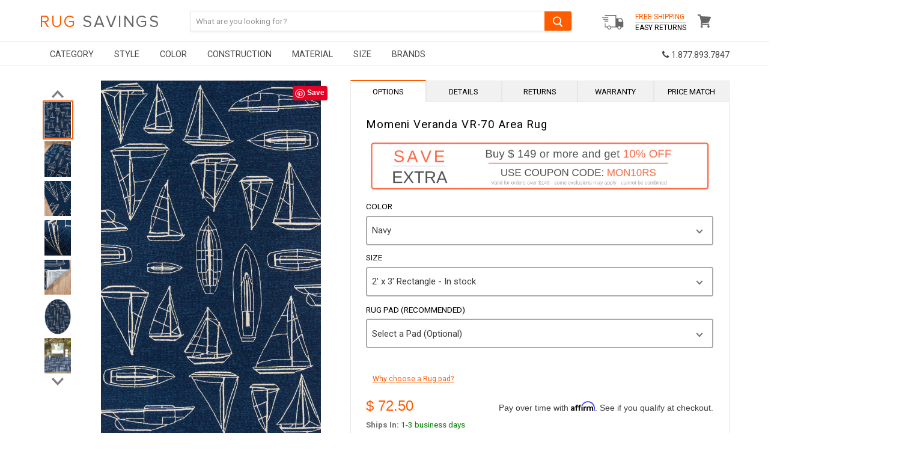

--- FILE ---
content_type: text/html; charset=utf-8
request_url: https://www.rugsavings.com/collections/momeni-veranda/products/momeni-veranda-vr-70-area-rug
body_size: 31763
content:
<!doctype html>
<!--[if IE]><html class="no-js no-touch ie9" lang="en"><![endif]-->
<!--[if !IE]><!--><html class="no-js no-touch" lang="en"><!--<![endif]-->
  <head>
    <meta name="google-site-verification" content="yodQ5uv2uTlu2LZsHSgCIdyDXpt-xRFWgg3v4ju0egY" />

<script type="text/javascript" src="https://edge.personalizer.io/storefront/2.0.0/js/shopify/storefront.min.js?key=ihqpg-s4ssc8uv7cy5qw7r-hjfk9&shop=rugsavings-com.myshopify.com"></script>
<script>
window.LimeSpot = window.LimeSpot === undefined ? {} : LimeSpot;
LimeSpot.PageInfo = { Type: "Product", ReferenceIdentifier: "2338861088845"};

LimeSpot.StoreInfo = { Theme: "Devendra- Copy of [DM] [Lazysizes] " };


LimeSpot.CartItems = [];
</script>





    <meta charset="utf-8">
    <meta http-equiv="x-ua-compatible" content="IE=edge">
    
<!-- Affirm -->
<script>
_affirm_config = {
   public_api_key:  "U9HLN9SHLZQOP0H9",
   script:          "https://cdn1.affirm.com/js/v2/affirm.js",
   session_id:      "YOUR_VISITOR_SESSION_ID"
};
(function(l,g,m,e,a,f,b){var d,c=l[m]||{},h=document.createElement(f),n=document.getElementsByTagName(f)[0],k=function(a,b,c){return function(){a[b]._.push([c,arguments])}};c[e]=k(c,e,"set");d=c[e];c[a]={};c[a]._=[];d._=[];c[a][b]=k(c,a,b);a=0;for(b="set add save post open empty reset on off trigger ready setProduct".split(" ");a<b.length;a++)d[b[a]]=k(c,e,b[a]);a=0;for(b=["get","token","url","items"];a<b.length;a++)d[b[a]]=function(){};h.async=!0;h.src=g[f];n.parentNode.insertBefore(h,n);delete g[f];d(g);l[m]=c})(window,_affirm_config,"affirm","checkout","ui","script","ready");
// Use your live public API Key and https://cdn1.affirm.com/js/v2/affirm.js script to point to Affirm production environment.
</script>
<!-- End Affirm -->
    
<!-- Global site tag (gtag.js) - Google Ads: 963876273 -->
<script async src="https://www.googletagmanager.com/gtag/js?id=AW-963876273"></script>


<meta name="google-site-verification" content="O9_R4HSCqequ5RuUpFpHuDSWHQq2iObaDWIAyJ_K_wY" />
    
    
<script>
  window.dataLayer = window.dataLayer || [];
  function gtag(){dataLayer.push(arguments);}
  gtag('js', new Date());

  gtag('config', 'AW-963876273');
</script>

    <title>Momeni Veranda VR-70 Area Rug — Rug Savings</title>

    
      <meta name="description" content="Details: Brand: Momeni Collection: Veranda Style: Casual Pattern: Novelty Construction: Hand Hooked Material: 100% Polypropylene Backing: Synthetic Location: Indoor/Outdoor Pile Height: 0.37&quot; (approx.) Origin: China Description:Perfectly placed in a courtyard, patio or pool deck, ornamental motifs of this decorative ar">
    

    
  <link rel="shortcut icon" href="//www.rugsavings.com/cdn/shop/files/Favicon_7_32x32.png?v=1614288315" type="image/png">


    <link rel="dns-prefetch" href="//fonts.googleapis.com">

    <link rel="canonical" href="https://www.rugsavings.com/products/momeni-veranda-vr-70-area-rug">
    <meta name="viewport" content="width=device-width">

    
<meta property="og:site_name" content="Rug Savings">
<meta property="og:url" content="https://www.rugsavings.com/products/momeni-veranda-vr-70-area-rug">
<meta property="og:title" content="Momeni Veranda VR-70 Area Rug">
<meta property="og:type" content="product">
<meta property="og:description" content="Details: Brand: Momeni Collection: Veranda Style: Casual Pattern: Novelty Construction: Hand Hooked Material: 100% Polypropylene Backing: Synthetic Location: Indoor/Outdoor Pile Height: 0.37&quot; (approx.) Origin: China Description:Perfectly placed in a courtyard, patio or pool deck, ornamental motifs of this decorative ar"><meta property="og:price:amount" content="72.50">
  <meta property="og:price:currency" content="USD"><meta property="og:image" content="http://www.rugsavings.com/cdn/shop/products/VERANVR-70NVY_1024x1024.jpg?v=1647725621"><meta property="og:image" content="http://www.rugsavings.com/cdn/shop/products/VERANVR-70NVY_1_1024x1024.jpg?v=1647725621"><meta property="og:image" content="http://www.rugsavings.com/cdn/shop/products/VERANVR-70NVY_2_1024x1024.jpg?v=1647725621">
<meta property="og:image:secure_url" content="https://www.rugsavings.com/cdn/shop/products/VERANVR-70NVY_1024x1024.jpg?v=1647725621"><meta property="og:image:secure_url" content="https://www.rugsavings.com/cdn/shop/products/VERANVR-70NVY_1_1024x1024.jpg?v=1647725621"><meta property="og:image:secure_url" content="https://www.rugsavings.com/cdn/shop/products/VERANVR-70NVY_2_1024x1024.jpg?v=1647725621">


  <meta name="twitter:site" content="@rugsavings?lang=en">


  <meta name="twitter:card" content="summary">

<meta name="twitter:title" content="Momeni Veranda VR-70 Area Rug">
<meta name="twitter:description" content="Details: Brand: Momeni Collection: Veranda Style: Casual Pattern: Novelty Construction: Hand Hooked Material: 100% Polypropylene Backing: Synthetic Location: Indoor/Outdoor Pile Height: 0.37&quot; (approx.) Origin: China Description:Perfectly placed in a courtyard, patio or pool deck, ornamental motifs of this decorative ar">
<meta name="twitter:image" content="https://www.rugsavings.com/cdn/shop/products/VERANVR-70NVY_600x600.jpg?v=1647725621">
    <meta name="twitter:image:width" content="600">
    <meta name="twitter:image:height" content="600">
    

    <script>window.performance && window.performance.mark && window.performance.mark('shopify.content_for_header.start');</script><meta id="shopify-digital-wallet" name="shopify-digital-wallet" content="/11634288/digital_wallets/dialog">
<meta name="shopify-checkout-api-token" content="2d1478631acb15085d4aa6aaf2deeffe">
<meta id="in-context-paypal-metadata" data-shop-id="11634288" data-venmo-supported="true" data-environment="production" data-locale="en_US" data-paypal-v4="true" data-currency="USD">
<link rel="alternate" type="application/json+oembed" href="https://www.rugsavings.com/products/momeni-veranda-vr-70-area-rug.oembed">
<script async="async" src="/checkouts/internal/preloads.js?locale=en-US"></script>
<link rel="preconnect" href="https://shop.app" crossorigin="anonymous">
<script async="async" src="https://shop.app/checkouts/internal/preloads.js?locale=en-US&shop_id=11634288" crossorigin="anonymous"></script>
<script id="apple-pay-shop-capabilities" type="application/json">{"shopId":11634288,"countryCode":"US","currencyCode":"USD","merchantCapabilities":["supports3DS"],"merchantId":"gid:\/\/shopify\/Shop\/11634288","merchantName":"Rug Savings","requiredBillingContactFields":["postalAddress","email","phone"],"requiredShippingContactFields":["postalAddress","email","phone"],"shippingType":"shipping","supportedNetworks":["visa","masterCard","amex","discover","elo","jcb"],"total":{"type":"pending","label":"Rug Savings","amount":"1.00"},"shopifyPaymentsEnabled":true,"supportsSubscriptions":true}</script>
<script id="shopify-features" type="application/json">{"accessToken":"2d1478631acb15085d4aa6aaf2deeffe","betas":["rich-media-storefront-analytics"],"domain":"www.rugsavings.com","predictiveSearch":true,"shopId":11634288,"locale":"en"}</script>
<script>var Shopify = Shopify || {};
Shopify.shop = "rugsavings-com.myshopify.com";
Shopify.locale = "en";
Shopify.currency = {"active":"USD","rate":"1.0"};
Shopify.country = "US";
Shopify.theme = {"name":"Devendra- Copy of [DM] [Lazysizes] ","id":83625246797,"schema_name":"Empire","schema_version":"2.1.2","theme_store_id":null,"role":"main"};
Shopify.theme.handle = "null";
Shopify.theme.style = {"id":null,"handle":null};
Shopify.cdnHost = "www.rugsavings.com/cdn";
Shopify.routes = Shopify.routes || {};
Shopify.routes.root = "/";</script>
<script type="module">!function(o){(o.Shopify=o.Shopify||{}).modules=!0}(window);</script>
<script>!function(o){function n(){var o=[];function n(){o.push(Array.prototype.slice.apply(arguments))}return n.q=o,n}var t=o.Shopify=o.Shopify||{};t.loadFeatures=n(),t.autoloadFeatures=n()}(window);</script>
<script>
  window.ShopifyPay = window.ShopifyPay || {};
  window.ShopifyPay.apiHost = "shop.app\/pay";
  window.ShopifyPay.redirectState = null;
</script>
<script id="shop-js-analytics" type="application/json">{"pageType":"product"}</script>
<script defer="defer" async type="module" src="//www.rugsavings.com/cdn/shopifycloud/shop-js/modules/v2/client.init-shop-cart-sync_BT-GjEfc.en.esm.js"></script>
<script defer="defer" async type="module" src="//www.rugsavings.com/cdn/shopifycloud/shop-js/modules/v2/chunk.common_D58fp_Oc.esm.js"></script>
<script defer="defer" async type="module" src="//www.rugsavings.com/cdn/shopifycloud/shop-js/modules/v2/chunk.modal_xMitdFEc.esm.js"></script>
<script type="module">
  await import("//www.rugsavings.com/cdn/shopifycloud/shop-js/modules/v2/client.init-shop-cart-sync_BT-GjEfc.en.esm.js");
await import("//www.rugsavings.com/cdn/shopifycloud/shop-js/modules/v2/chunk.common_D58fp_Oc.esm.js");
await import("//www.rugsavings.com/cdn/shopifycloud/shop-js/modules/v2/chunk.modal_xMitdFEc.esm.js");

  window.Shopify.SignInWithShop?.initShopCartSync?.({"fedCMEnabled":true,"windoidEnabled":true});

</script>
<script>
  window.Shopify = window.Shopify || {};
  if (!window.Shopify.featureAssets) window.Shopify.featureAssets = {};
  window.Shopify.featureAssets['shop-js'] = {"shop-cart-sync":["modules/v2/client.shop-cart-sync_DZOKe7Ll.en.esm.js","modules/v2/chunk.common_D58fp_Oc.esm.js","modules/v2/chunk.modal_xMitdFEc.esm.js"],"init-fed-cm":["modules/v2/client.init-fed-cm_B6oLuCjv.en.esm.js","modules/v2/chunk.common_D58fp_Oc.esm.js","modules/v2/chunk.modal_xMitdFEc.esm.js"],"shop-cash-offers":["modules/v2/client.shop-cash-offers_D2sdYoxE.en.esm.js","modules/v2/chunk.common_D58fp_Oc.esm.js","modules/v2/chunk.modal_xMitdFEc.esm.js"],"shop-login-button":["modules/v2/client.shop-login-button_QeVjl5Y3.en.esm.js","modules/v2/chunk.common_D58fp_Oc.esm.js","modules/v2/chunk.modal_xMitdFEc.esm.js"],"pay-button":["modules/v2/client.pay-button_DXTOsIq6.en.esm.js","modules/v2/chunk.common_D58fp_Oc.esm.js","modules/v2/chunk.modal_xMitdFEc.esm.js"],"shop-button":["modules/v2/client.shop-button_DQZHx9pm.en.esm.js","modules/v2/chunk.common_D58fp_Oc.esm.js","modules/v2/chunk.modal_xMitdFEc.esm.js"],"avatar":["modules/v2/client.avatar_BTnouDA3.en.esm.js"],"init-windoid":["modules/v2/client.init-windoid_CR1B-cfM.en.esm.js","modules/v2/chunk.common_D58fp_Oc.esm.js","modules/v2/chunk.modal_xMitdFEc.esm.js"],"init-shop-for-new-customer-accounts":["modules/v2/client.init-shop-for-new-customer-accounts_C_vY_xzh.en.esm.js","modules/v2/client.shop-login-button_QeVjl5Y3.en.esm.js","modules/v2/chunk.common_D58fp_Oc.esm.js","modules/v2/chunk.modal_xMitdFEc.esm.js"],"init-shop-email-lookup-coordinator":["modules/v2/client.init-shop-email-lookup-coordinator_BI7n9ZSv.en.esm.js","modules/v2/chunk.common_D58fp_Oc.esm.js","modules/v2/chunk.modal_xMitdFEc.esm.js"],"init-shop-cart-sync":["modules/v2/client.init-shop-cart-sync_BT-GjEfc.en.esm.js","modules/v2/chunk.common_D58fp_Oc.esm.js","modules/v2/chunk.modal_xMitdFEc.esm.js"],"shop-toast-manager":["modules/v2/client.shop-toast-manager_DiYdP3xc.en.esm.js","modules/v2/chunk.common_D58fp_Oc.esm.js","modules/v2/chunk.modal_xMitdFEc.esm.js"],"init-customer-accounts":["modules/v2/client.init-customer-accounts_D9ZNqS-Q.en.esm.js","modules/v2/client.shop-login-button_QeVjl5Y3.en.esm.js","modules/v2/chunk.common_D58fp_Oc.esm.js","modules/v2/chunk.modal_xMitdFEc.esm.js"],"init-customer-accounts-sign-up":["modules/v2/client.init-customer-accounts-sign-up_iGw4briv.en.esm.js","modules/v2/client.shop-login-button_QeVjl5Y3.en.esm.js","modules/v2/chunk.common_D58fp_Oc.esm.js","modules/v2/chunk.modal_xMitdFEc.esm.js"],"shop-follow-button":["modules/v2/client.shop-follow-button_CqMgW2wH.en.esm.js","modules/v2/chunk.common_D58fp_Oc.esm.js","modules/v2/chunk.modal_xMitdFEc.esm.js"],"checkout-modal":["modules/v2/client.checkout-modal_xHeaAweL.en.esm.js","modules/v2/chunk.common_D58fp_Oc.esm.js","modules/v2/chunk.modal_xMitdFEc.esm.js"],"shop-login":["modules/v2/client.shop-login_D91U-Q7h.en.esm.js","modules/v2/chunk.common_D58fp_Oc.esm.js","modules/v2/chunk.modal_xMitdFEc.esm.js"],"lead-capture":["modules/v2/client.lead-capture_BJmE1dJe.en.esm.js","modules/v2/chunk.common_D58fp_Oc.esm.js","modules/v2/chunk.modal_xMitdFEc.esm.js"],"payment-terms":["modules/v2/client.payment-terms_Ci9AEqFq.en.esm.js","modules/v2/chunk.common_D58fp_Oc.esm.js","modules/v2/chunk.modal_xMitdFEc.esm.js"]};
</script>
<script>(function() {
  var isLoaded = false;
  function asyncLoad() {
    if (isLoaded) return;
    isLoaded = true;
    var urls = ["https:\/\/assets1.adroll.com\/shopify\/latest\/j\/shopify_rolling_bootstrap_v2.js?adroll_adv_id=FSDWGHN7MRFLFJ3YLPDMPA\u0026adroll_pix_id=PFP4FJVNBVDXLM45C2DQFO\u0026shop=rugsavings-com.myshopify.com","\/\/shopify.privy.com\/widget.js?shop=rugsavings-com.myshopify.com","https:\/\/d10lpsik1i8c69.cloudfront.net\/w.js?shop=rugsavings-com.myshopify.com","https:\/\/chimpstatic.com\/mcjs-connected\/js\/users\/bb365d40c7dc8cdf6d3678131\/f54647b1ec04a9d3447a528ad.js?shop=rugsavings-com.myshopify.com","https:\/\/cdn.gethypervisual.com\/assets\/hypervisual.js?shop=rugsavings-com.myshopify.com","https:\/\/formbuilder.hulkapps.com\/skeletopapp.js?shop=rugsavings-com.myshopify.com","https:\/\/d23dclunsivw3h.cloudfront.net\/redirect-app.js?shop=rugsavings-com.myshopify.com","https:\/\/edge.personalizer.io\/storefront\/2.0.0\/js\/shopify\/storefront.min.js?key=ihqpg-s4ssc8uv7cy5qw7r-hjfk9\u0026shop=rugsavings-com.myshopify.com","https:\/\/customer-first-focus.b-cdn.net\/cffPCLoader_min.js?shop=rugsavings-com.myshopify.com","\/\/backinstock.useamp.com\/widget\/5876_1767153381.js?category=bis\u0026v=6\u0026shop=rugsavings-com.myshopify.com"];
    for (var i = 0; i < urls.length; i++) {
      var s = document.createElement('script');
      s.type = 'text/javascript';
      s.async = true;
      s.src = urls[i];
      var x = document.getElementsByTagName('script')[0];
      x.parentNode.insertBefore(s, x);
    }
  };
  if(window.attachEvent) {
    window.attachEvent('onload', asyncLoad);
  } else {
    window.addEventListener('load', asyncLoad, false);
  }
})();</script>
<script id="__st">var __st={"a":11634288,"offset":-18000,"reqid":"a4cea848-8b05-4cd3-9b4a-5f45e2316f5e-1769060154","pageurl":"www.rugsavings.com\/collections\/momeni-veranda\/products\/momeni-veranda-vr-70-area-rug","u":"00c5d05986ed","p":"product","rtyp":"product","rid":2338861088845};</script>
<script>window.ShopifyPaypalV4VisibilityTracking = true;</script>
<script id="captcha-bootstrap">!function(){'use strict';const t='contact',e='account',n='new_comment',o=[[t,t],['blogs',n],['comments',n],[t,'customer']],c=[[e,'customer_login'],[e,'guest_login'],[e,'recover_customer_password'],[e,'create_customer']],r=t=>t.map((([t,e])=>`form[action*='/${t}']:not([data-nocaptcha='true']) input[name='form_type'][value='${e}']`)).join(','),a=t=>()=>t?[...document.querySelectorAll(t)].map((t=>t.form)):[];function s(){const t=[...o],e=r(t);return a(e)}const i='password',u='form_key',d=['recaptcha-v3-token','g-recaptcha-response','h-captcha-response',i],f=()=>{try{return window.sessionStorage}catch{return}},m='__shopify_v',_=t=>t.elements[u];function p(t,e,n=!1){try{const o=window.sessionStorage,c=JSON.parse(o.getItem(e)),{data:r}=function(t){const{data:e,action:n}=t;return t[m]||n?{data:e,action:n}:{data:t,action:n}}(c);for(const[e,n]of Object.entries(r))t.elements[e]&&(t.elements[e].value=n);n&&o.removeItem(e)}catch(o){console.error('form repopulation failed',{error:o})}}const l='form_type',E='cptcha';function T(t){t.dataset[E]=!0}const w=window,h=w.document,L='Shopify',v='ce_forms',y='captcha';let A=!1;((t,e)=>{const n=(g='f06e6c50-85a8-45c8-87d0-21a2b65856fe',I='https://cdn.shopify.com/shopifycloud/storefront-forms-hcaptcha/ce_storefront_forms_captcha_hcaptcha.v1.5.2.iife.js',D={infoText:'Protected by hCaptcha',privacyText:'Privacy',termsText:'Terms'},(t,e,n)=>{const o=w[L][v],c=o.bindForm;if(c)return c(t,g,e,D).then(n);var r;o.q.push([[t,g,e,D],n]),r=I,A||(h.body.append(Object.assign(h.createElement('script'),{id:'captcha-provider',async:!0,src:r})),A=!0)});var g,I,D;w[L]=w[L]||{},w[L][v]=w[L][v]||{},w[L][v].q=[],w[L][y]=w[L][y]||{},w[L][y].protect=function(t,e){n(t,void 0,e),T(t)},Object.freeze(w[L][y]),function(t,e,n,w,h,L){const[v,y,A,g]=function(t,e,n){const i=e?o:[],u=t?c:[],d=[...i,...u],f=r(d),m=r(i),_=r(d.filter((([t,e])=>n.includes(e))));return[a(f),a(m),a(_),s()]}(w,h,L),I=t=>{const e=t.target;return e instanceof HTMLFormElement?e:e&&e.form},D=t=>v().includes(t);t.addEventListener('submit',(t=>{const e=I(t);if(!e)return;const n=D(e)&&!e.dataset.hcaptchaBound&&!e.dataset.recaptchaBound,o=_(e),c=g().includes(e)&&(!o||!o.value);(n||c)&&t.preventDefault(),c&&!n&&(function(t){try{if(!f())return;!function(t){const e=f();if(!e)return;const n=_(t);if(!n)return;const o=n.value;o&&e.removeItem(o)}(t);const e=Array.from(Array(32),(()=>Math.random().toString(36)[2])).join('');!function(t,e){_(t)||t.append(Object.assign(document.createElement('input'),{type:'hidden',name:u})),t.elements[u].value=e}(t,e),function(t,e){const n=f();if(!n)return;const o=[...t.querySelectorAll(`input[type='${i}']`)].map((({name:t})=>t)),c=[...d,...o],r={};for(const[a,s]of new FormData(t).entries())c.includes(a)||(r[a]=s);n.setItem(e,JSON.stringify({[m]:1,action:t.action,data:r}))}(t,e)}catch(e){console.error('failed to persist form',e)}}(e),e.submit())}));const S=(t,e)=>{t&&!t.dataset[E]&&(n(t,e.some((e=>e===t))),T(t))};for(const o of['focusin','change'])t.addEventListener(o,(t=>{const e=I(t);D(e)&&S(e,y())}));const B=e.get('form_key'),M=e.get(l),P=B&&M;t.addEventListener('DOMContentLoaded',(()=>{const t=y();if(P)for(const e of t)e.elements[l].value===M&&p(e,B);[...new Set([...A(),...v().filter((t=>'true'===t.dataset.shopifyCaptcha))])].forEach((e=>S(e,t)))}))}(h,new URLSearchParams(w.location.search),n,t,e,['guest_login'])})(!0,!0)}();</script>
<script integrity="sha256-4kQ18oKyAcykRKYeNunJcIwy7WH5gtpwJnB7kiuLZ1E=" data-source-attribution="shopify.loadfeatures" defer="defer" src="//www.rugsavings.com/cdn/shopifycloud/storefront/assets/storefront/load_feature-a0a9edcb.js" crossorigin="anonymous"></script>
<script crossorigin="anonymous" defer="defer" src="//www.rugsavings.com/cdn/shopifycloud/storefront/assets/shopify_pay/storefront-65b4c6d7.js?v=20250812"></script>
<script data-source-attribution="shopify.dynamic_checkout.dynamic.init">var Shopify=Shopify||{};Shopify.PaymentButton=Shopify.PaymentButton||{isStorefrontPortableWallets:!0,init:function(){window.Shopify.PaymentButton.init=function(){};var t=document.createElement("script");t.src="https://www.rugsavings.com/cdn/shopifycloud/portable-wallets/latest/portable-wallets.en.js",t.type="module",document.head.appendChild(t)}};
</script>
<script data-source-attribution="shopify.dynamic_checkout.buyer_consent">
  function portableWalletsHideBuyerConsent(e){var t=document.getElementById("shopify-buyer-consent"),n=document.getElementById("shopify-subscription-policy-button");t&&n&&(t.classList.add("hidden"),t.setAttribute("aria-hidden","true"),n.removeEventListener("click",e))}function portableWalletsShowBuyerConsent(e){var t=document.getElementById("shopify-buyer-consent"),n=document.getElementById("shopify-subscription-policy-button");t&&n&&(t.classList.remove("hidden"),t.removeAttribute("aria-hidden"),n.addEventListener("click",e))}window.Shopify?.PaymentButton&&(window.Shopify.PaymentButton.hideBuyerConsent=portableWalletsHideBuyerConsent,window.Shopify.PaymentButton.showBuyerConsent=portableWalletsShowBuyerConsent);
</script>
<script data-source-attribution="shopify.dynamic_checkout.cart.bootstrap">document.addEventListener("DOMContentLoaded",(function(){function t(){return document.querySelector("shopify-accelerated-checkout-cart, shopify-accelerated-checkout")}if(t())Shopify.PaymentButton.init();else{new MutationObserver((function(e,n){t()&&(Shopify.PaymentButton.init(),n.disconnect())})).observe(document.body,{childList:!0,subtree:!0})}}));
</script>
<link id="shopify-accelerated-checkout-styles" rel="stylesheet" media="screen" href="https://www.rugsavings.com/cdn/shopifycloud/portable-wallets/latest/accelerated-checkout-backwards-compat.css" crossorigin="anonymous">
<style id="shopify-accelerated-checkout-cart">
        #shopify-buyer-consent {
  margin-top: 1em;
  display: inline-block;
  width: 100%;
}

#shopify-buyer-consent.hidden {
  display: none;
}

#shopify-subscription-policy-button {
  background: none;
  border: none;
  padding: 0;
  text-decoration: underline;
  font-size: inherit;
  cursor: pointer;
}

#shopify-subscription-policy-button::before {
  box-shadow: none;
}

      </style>

<script>window.performance && window.performance.mark && window.performance.mark('shopify.content_for_header.end');</script>

    <script>
      document.documentElement.className=document.documentElement.className.replace(/\bno-js\b/,'js');
      if(window.Shopify&&window.Shopify.designMode)document.documentElement.className+=' in-theme-editor';
      if(('ontouchstart' in window)||window.DocumentTouch&&document instanceof DocumentTouch)document.documentElement.className=document.documentElement.className.replace(/\bno-touch\b/,'has-touch');
    </script>

        <link href="//fonts.googleapis.com/css?family=Roboto:400,400i,700,700i" rel="stylesheet" type="text/css" media="all" />

    
	 
    
    <link href="//www.rugsavings.com/cdn/shop/t/56/assets/font-awesome.min.css?v=115901955997185544671668609998" rel="stylesheet" type="text/css" media="all" />
    <link href="//www.rugsavings.com/cdn/shop/t/56/assets/theme.scss.css?v=52765453790163495171668609998" rel="stylesheet" type="text/css" media="all" />  
 
  <!--Google Merchant Center Verification - LP - DO NOT DELETE -->
    <meta name="google-site-verification" content="LeQERnkUOZsze7xbaRru6frAPZIeN5YERtQ0gPdH79I" />

  
<!-- Merchant Center Verification - StoreYa Start --><meta name="google-site-verification" content="y_cp97U85DifVGNcUFK_yAeN9camreTjYIZzwISuXEY" /><!-- Merchant Center Verification - StoreYa End--><link href="https://monorail-edge.shopifysvc.com" rel="dns-prefetch">
<script>(function(){if ("sendBeacon" in navigator && "performance" in window) {try {var session_token_from_headers = performance.getEntriesByType('navigation')[0].serverTiming.find(x => x.name == '_s').description;} catch {var session_token_from_headers = undefined;}var session_cookie_matches = document.cookie.match(/_shopify_s=([^;]*)/);var session_token_from_cookie = session_cookie_matches && session_cookie_matches.length === 2 ? session_cookie_matches[1] : "";var session_token = session_token_from_headers || session_token_from_cookie || "";function handle_abandonment_event(e) {var entries = performance.getEntries().filter(function(entry) {return /monorail-edge.shopifysvc.com/.test(entry.name);});if (!window.abandonment_tracked && entries.length === 0) {window.abandonment_tracked = true;var currentMs = Date.now();var navigation_start = performance.timing.navigationStart;var payload = {shop_id: 11634288,url: window.location.href,navigation_start,duration: currentMs - navigation_start,session_token,page_type: "product"};window.navigator.sendBeacon("https://monorail-edge.shopifysvc.com/v1/produce", JSON.stringify({schema_id: "online_store_buyer_site_abandonment/1.1",payload: payload,metadata: {event_created_at_ms: currentMs,event_sent_at_ms: currentMs}}));}}window.addEventListener('pagehide', handle_abandonment_event);}}());</script>
<script id="web-pixels-manager-setup">(function e(e,d,r,n,o){if(void 0===o&&(o={}),!Boolean(null===(a=null===(i=window.Shopify)||void 0===i?void 0:i.analytics)||void 0===a?void 0:a.replayQueue)){var i,a;window.Shopify=window.Shopify||{};var t=window.Shopify;t.analytics=t.analytics||{};var s=t.analytics;s.replayQueue=[],s.publish=function(e,d,r){return s.replayQueue.push([e,d,r]),!0};try{self.performance.mark("wpm:start")}catch(e){}var l=function(){var e={modern:/Edge?\/(1{2}[4-9]|1[2-9]\d|[2-9]\d{2}|\d{4,})\.\d+(\.\d+|)|Firefox\/(1{2}[4-9]|1[2-9]\d|[2-9]\d{2}|\d{4,})\.\d+(\.\d+|)|Chrom(ium|e)\/(9{2}|\d{3,})\.\d+(\.\d+|)|(Maci|X1{2}).+ Version\/(15\.\d+|(1[6-9]|[2-9]\d|\d{3,})\.\d+)([,.]\d+|)( \(\w+\)|)( Mobile\/\w+|) Safari\/|Chrome.+OPR\/(9{2}|\d{3,})\.\d+\.\d+|(CPU[ +]OS|iPhone[ +]OS|CPU[ +]iPhone|CPU IPhone OS|CPU iPad OS)[ +]+(15[._]\d+|(1[6-9]|[2-9]\d|\d{3,})[._]\d+)([._]\d+|)|Android:?[ /-](13[3-9]|1[4-9]\d|[2-9]\d{2}|\d{4,})(\.\d+|)(\.\d+|)|Android.+Firefox\/(13[5-9]|1[4-9]\d|[2-9]\d{2}|\d{4,})\.\d+(\.\d+|)|Android.+Chrom(ium|e)\/(13[3-9]|1[4-9]\d|[2-9]\d{2}|\d{4,})\.\d+(\.\d+|)|SamsungBrowser\/([2-9]\d|\d{3,})\.\d+/,legacy:/Edge?\/(1[6-9]|[2-9]\d|\d{3,})\.\d+(\.\d+|)|Firefox\/(5[4-9]|[6-9]\d|\d{3,})\.\d+(\.\d+|)|Chrom(ium|e)\/(5[1-9]|[6-9]\d|\d{3,})\.\d+(\.\d+|)([\d.]+$|.*Safari\/(?![\d.]+ Edge\/[\d.]+$))|(Maci|X1{2}).+ Version\/(10\.\d+|(1[1-9]|[2-9]\d|\d{3,})\.\d+)([,.]\d+|)( \(\w+\)|)( Mobile\/\w+|) Safari\/|Chrome.+OPR\/(3[89]|[4-9]\d|\d{3,})\.\d+\.\d+|(CPU[ +]OS|iPhone[ +]OS|CPU[ +]iPhone|CPU IPhone OS|CPU iPad OS)[ +]+(10[._]\d+|(1[1-9]|[2-9]\d|\d{3,})[._]\d+)([._]\d+|)|Android:?[ /-](13[3-9]|1[4-9]\d|[2-9]\d{2}|\d{4,})(\.\d+|)(\.\d+|)|Mobile Safari.+OPR\/([89]\d|\d{3,})\.\d+\.\d+|Android.+Firefox\/(13[5-9]|1[4-9]\d|[2-9]\d{2}|\d{4,})\.\d+(\.\d+|)|Android.+Chrom(ium|e)\/(13[3-9]|1[4-9]\d|[2-9]\d{2}|\d{4,})\.\d+(\.\d+|)|Android.+(UC? ?Browser|UCWEB|U3)[ /]?(15\.([5-9]|\d{2,})|(1[6-9]|[2-9]\d|\d{3,})\.\d+)\.\d+|SamsungBrowser\/(5\.\d+|([6-9]|\d{2,})\.\d+)|Android.+MQ{2}Browser\/(14(\.(9|\d{2,})|)|(1[5-9]|[2-9]\d|\d{3,})(\.\d+|))(\.\d+|)|K[Aa][Ii]OS\/(3\.\d+|([4-9]|\d{2,})\.\d+)(\.\d+|)/},d=e.modern,r=e.legacy,n=navigator.userAgent;return n.match(d)?"modern":n.match(r)?"legacy":"unknown"}(),u="modern"===l?"modern":"legacy",c=(null!=n?n:{modern:"",legacy:""})[u],f=function(e){return[e.baseUrl,"/wpm","/b",e.hashVersion,"modern"===e.buildTarget?"m":"l",".js"].join("")}({baseUrl:d,hashVersion:r,buildTarget:u}),m=function(e){var d=e.version,r=e.bundleTarget,n=e.surface,o=e.pageUrl,i=e.monorailEndpoint;return{emit:function(e){var a=e.status,t=e.errorMsg,s=(new Date).getTime(),l=JSON.stringify({metadata:{event_sent_at_ms:s},events:[{schema_id:"web_pixels_manager_load/3.1",payload:{version:d,bundle_target:r,page_url:o,status:a,surface:n,error_msg:t},metadata:{event_created_at_ms:s}}]});if(!i)return console&&console.warn&&console.warn("[Web Pixels Manager] No Monorail endpoint provided, skipping logging."),!1;try{return self.navigator.sendBeacon.bind(self.navigator)(i,l)}catch(e){}var u=new XMLHttpRequest;try{return u.open("POST",i,!0),u.setRequestHeader("Content-Type","text/plain"),u.send(l),!0}catch(e){return console&&console.warn&&console.warn("[Web Pixels Manager] Got an unhandled error while logging to Monorail."),!1}}}}({version:r,bundleTarget:l,surface:e.surface,pageUrl:self.location.href,monorailEndpoint:e.monorailEndpoint});try{o.browserTarget=l,function(e){var d=e.src,r=e.async,n=void 0===r||r,o=e.onload,i=e.onerror,a=e.sri,t=e.scriptDataAttributes,s=void 0===t?{}:t,l=document.createElement("script"),u=document.querySelector("head"),c=document.querySelector("body");if(l.async=n,l.src=d,a&&(l.integrity=a,l.crossOrigin="anonymous"),s)for(var f in s)if(Object.prototype.hasOwnProperty.call(s,f))try{l.dataset[f]=s[f]}catch(e){}if(o&&l.addEventListener("load",o),i&&l.addEventListener("error",i),u)u.appendChild(l);else{if(!c)throw new Error("Did not find a head or body element to append the script");c.appendChild(l)}}({src:f,async:!0,onload:function(){if(!function(){var e,d;return Boolean(null===(d=null===(e=window.Shopify)||void 0===e?void 0:e.analytics)||void 0===d?void 0:d.initialized)}()){var d=window.webPixelsManager.init(e)||void 0;if(d){var r=window.Shopify.analytics;r.replayQueue.forEach((function(e){var r=e[0],n=e[1],o=e[2];d.publishCustomEvent(r,n,o)})),r.replayQueue=[],r.publish=d.publishCustomEvent,r.visitor=d.visitor,r.initialized=!0}}},onerror:function(){return m.emit({status:"failed",errorMsg:"".concat(f," has failed to load")})},sri:function(e){var d=/^sha384-[A-Za-z0-9+/=]+$/;return"string"==typeof e&&d.test(e)}(c)?c:"",scriptDataAttributes:o}),m.emit({status:"loading"})}catch(e){m.emit({status:"failed",errorMsg:(null==e?void 0:e.message)||"Unknown error"})}}})({shopId: 11634288,storefrontBaseUrl: "https://www.rugsavings.com",extensionsBaseUrl: "https://extensions.shopifycdn.com/cdn/shopifycloud/web-pixels-manager",monorailEndpoint: "https://monorail-edge.shopifysvc.com/unstable/produce_batch",surface: "storefront-renderer",enabledBetaFlags: ["2dca8a86"],webPixelsConfigList: [{"id":"808124493","configuration":"{\"subscriberKey\":\"b7dcg-y4tf8kse7h5vel7p-izdao\"}","eventPayloadVersion":"v1","runtimeContext":"STRICT","scriptVersion":"7f2756b79c173d049d70f9666ae55467","type":"APP","apiClientId":155369,"privacyPurposes":["ANALYTICS","PREFERENCES"],"dataSharingAdjustments":{"protectedCustomerApprovalScopes":["read_customer_address","read_customer_email","read_customer_name","read_customer_personal_data","read_customer_phone"]}},{"id":"42205261","eventPayloadVersion":"v1","runtimeContext":"LAX","scriptVersion":"1","type":"CUSTOM","privacyPurposes":["MARKETING"],"name":"Meta pixel (migrated)"},{"id":"60620877","eventPayloadVersion":"v1","runtimeContext":"LAX","scriptVersion":"1","type":"CUSTOM","privacyPurposes":["ANALYTICS"],"name":"Google Analytics tag (migrated)"},{"id":"shopify-app-pixel","configuration":"{}","eventPayloadVersion":"v1","runtimeContext":"STRICT","scriptVersion":"0450","apiClientId":"shopify-pixel","type":"APP","privacyPurposes":["ANALYTICS","MARKETING"]},{"id":"shopify-custom-pixel","eventPayloadVersion":"v1","runtimeContext":"LAX","scriptVersion":"0450","apiClientId":"shopify-pixel","type":"CUSTOM","privacyPurposes":["ANALYTICS","MARKETING"]}],isMerchantRequest: false,initData: {"shop":{"name":"Rug Savings","paymentSettings":{"currencyCode":"USD"},"myshopifyDomain":"rugsavings-com.myshopify.com","countryCode":"US","storefrontUrl":"https:\/\/www.rugsavings.com"},"customer":null,"cart":null,"checkout":null,"productVariants":[{"price":{"amount":72.5,"currencyCode":"USD"},"product":{"title":"Momeni Veranda VR-70 Area Rug","vendor":"Momeni","id":"2338861088845","untranslatedTitle":"Momeni Veranda VR-70 Area Rug","url":"\/products\/momeni-veranda-vr-70-area-rug","type":"Rugs"},"id":"20963800678477","image":{"src":"\/\/www.rugsavings.com\/cdn\/shop\/products\/VERANVR-70NVY.jpg?v=1647725621"},"sku":"VERANVR-70NVY2030","title":"Navy \/ 2' x 3' Rectangle","untranslatedTitle":"Navy \/ 2' x 3' Rectangle"},{"price":{"amount":222.5,"currencyCode":"USD"},"product":{"title":"Momeni Veranda VR-70 Area Rug","vendor":"Momeni","id":"2338861088845","untranslatedTitle":"Momeni Veranda VR-70 Area Rug","url":"\/products\/momeni-veranda-vr-70-area-rug","type":"Rugs"},"id":"20963800711245","image":{"src":"\/\/www.rugsavings.com\/cdn\/shop\/products\/VERANVR-70NVY.jpg?v=1647725621"},"sku":"VERANVR-70NVY3959","title":"Navy \/ 3'9\" x 5'9\" Rectangle","untranslatedTitle":"Navy \/ 3'9\" x 5'9\" Rectangle"},{"price":{"amount":422.5,"currencyCode":"USD"},"product":{"title":"Momeni Veranda VR-70 Area Rug","vendor":"Momeni","id":"2338861088845","untranslatedTitle":"Momeni Veranda VR-70 Area Rug","url":"\/products\/momeni-veranda-vr-70-area-rug","type":"Rugs"},"id":"20963800744013","image":{"src":"\/\/www.rugsavings.com\/cdn\/shop\/products\/VERANVR-70NVY.jpg?v=1647725621"},"sku":"VERANVR-70NVY5080","title":"Navy \/ 5' x 8' Rectangle","untranslatedTitle":"Navy \/ 5' x 8' Rectangle"},{"price":{"amount":822.5,"currencyCode":"USD"},"product":{"title":"Momeni Veranda VR-70 Area Rug","vendor":"Momeni","id":"2338861088845","untranslatedTitle":"Momeni Veranda VR-70 Area Rug","url":"\/products\/momeni-veranda-vr-70-area-rug","type":"Rugs"},"id":"20963800776781","image":{"src":"\/\/www.rugsavings.com\/cdn\/shop\/products\/VERANVR-70NVY.jpg?v=1647725621"},"sku":"VERANVR-70NVY80A0","title":"Navy \/ 8' x 10' Rectangle","untranslatedTitle":"Navy \/ 8' x 10' Rectangle"},{"price":{"amount":822.5,"currencyCode":"USD"},"product":{"title":"Momeni Veranda VR-70 Area Rug","vendor":"Momeni","id":"2338861088845","untranslatedTitle":"Momeni Veranda VR-70 Area Rug","url":"\/products\/momeni-veranda-vr-70-area-rug","type":"Rugs"},"id":"20963800809549","image":{"src":"\/\/www.rugsavings.com\/cdn\/shop\/products\/VERANVR-70NVY.jpg?v=1647725621"},"sku":"VERANVR-70NVY900R","title":"Navy \/ 9' x 9' Round","untranslatedTitle":"Navy \/ 9' x 9' Round"}],"purchasingCompany":null},},"https://www.rugsavings.com/cdn","fcfee988w5aeb613cpc8e4bc33m6693e112",{"modern":"","legacy":""},{"shopId":"11634288","storefrontBaseUrl":"https:\/\/www.rugsavings.com","extensionBaseUrl":"https:\/\/extensions.shopifycdn.com\/cdn\/shopifycloud\/web-pixels-manager","surface":"storefront-renderer","enabledBetaFlags":"[\"2dca8a86\"]","isMerchantRequest":"false","hashVersion":"fcfee988w5aeb613cpc8e4bc33m6693e112","publish":"custom","events":"[[\"page_viewed\",{}],[\"product_viewed\",{\"productVariant\":{\"price\":{\"amount\":72.5,\"currencyCode\":\"USD\"},\"product\":{\"title\":\"Momeni Veranda VR-70 Area Rug\",\"vendor\":\"Momeni\",\"id\":\"2338861088845\",\"untranslatedTitle\":\"Momeni Veranda VR-70 Area Rug\",\"url\":\"\/products\/momeni-veranda-vr-70-area-rug\",\"type\":\"Rugs\"},\"id\":\"20963800678477\",\"image\":{\"src\":\"\/\/www.rugsavings.com\/cdn\/shop\/products\/VERANVR-70NVY.jpg?v=1647725621\"},\"sku\":\"VERANVR-70NVY2030\",\"title\":\"Navy \/ 2' x 3' Rectangle\",\"untranslatedTitle\":\"Navy \/ 2' x 3' Rectangle\"}}]]"});</script><script>
  window.ShopifyAnalytics = window.ShopifyAnalytics || {};
  window.ShopifyAnalytics.meta = window.ShopifyAnalytics.meta || {};
  window.ShopifyAnalytics.meta.currency = 'USD';
  var meta = {"product":{"id":2338861088845,"gid":"gid:\/\/shopify\/Product\/2338861088845","vendor":"Momeni","type":"Rugs","handle":"momeni-veranda-vr-70-area-rug","variants":[{"id":20963800678477,"price":7250,"name":"Momeni Veranda VR-70 Area Rug - Navy \/ 2' x 3' Rectangle","public_title":"Navy \/ 2' x 3' Rectangle","sku":"VERANVR-70NVY2030"},{"id":20963800711245,"price":22250,"name":"Momeni Veranda VR-70 Area Rug - Navy \/ 3'9\" x 5'9\" Rectangle","public_title":"Navy \/ 3'9\" x 5'9\" Rectangle","sku":"VERANVR-70NVY3959"},{"id":20963800744013,"price":42250,"name":"Momeni Veranda VR-70 Area Rug - Navy \/ 5' x 8' Rectangle","public_title":"Navy \/ 5' x 8' Rectangle","sku":"VERANVR-70NVY5080"},{"id":20963800776781,"price":82250,"name":"Momeni Veranda VR-70 Area Rug - Navy \/ 8' x 10' Rectangle","public_title":"Navy \/ 8' x 10' Rectangle","sku":"VERANVR-70NVY80A0"},{"id":20963800809549,"price":82250,"name":"Momeni Veranda VR-70 Area Rug - Navy \/ 9' x 9' Round","public_title":"Navy \/ 9' x 9' Round","sku":"VERANVR-70NVY900R"}],"remote":false},"page":{"pageType":"product","resourceType":"product","resourceId":2338861088845,"requestId":"a4cea848-8b05-4cd3-9b4a-5f45e2316f5e-1769060154"}};
  for (var attr in meta) {
    window.ShopifyAnalytics.meta[attr] = meta[attr];
  }
</script>
<script class="analytics">
  (function () {
    var customDocumentWrite = function(content) {
      var jquery = null;

      if (window.jQuery) {
        jquery = window.jQuery;
      } else if (window.Checkout && window.Checkout.$) {
        jquery = window.Checkout.$;
      }

      if (jquery) {
        jquery('body').append(content);
      }
    };

    var hasLoggedConversion = function(token) {
      if (token) {
        return document.cookie.indexOf('loggedConversion=' + token) !== -1;
      }
      return false;
    }

    var setCookieIfConversion = function(token) {
      if (token) {
        var twoMonthsFromNow = new Date(Date.now());
        twoMonthsFromNow.setMonth(twoMonthsFromNow.getMonth() + 2);

        document.cookie = 'loggedConversion=' + token + '; expires=' + twoMonthsFromNow;
      }
    }

    var trekkie = window.ShopifyAnalytics.lib = window.trekkie = window.trekkie || [];
    if (trekkie.integrations) {
      return;
    }
    trekkie.methods = [
      'identify',
      'page',
      'ready',
      'track',
      'trackForm',
      'trackLink'
    ];
    trekkie.factory = function(method) {
      return function() {
        var args = Array.prototype.slice.call(arguments);
        args.unshift(method);
        trekkie.push(args);
        return trekkie;
      };
    };
    for (var i = 0; i < trekkie.methods.length; i++) {
      var key = trekkie.methods[i];
      trekkie[key] = trekkie.factory(key);
    }
    trekkie.load = function(config) {
      trekkie.config = config || {};
      trekkie.config.initialDocumentCookie = document.cookie;
      var first = document.getElementsByTagName('script')[0];
      var script = document.createElement('script');
      script.type = 'text/javascript';
      script.onerror = function(e) {
        var scriptFallback = document.createElement('script');
        scriptFallback.type = 'text/javascript';
        scriptFallback.onerror = function(error) {
                var Monorail = {
      produce: function produce(monorailDomain, schemaId, payload) {
        var currentMs = new Date().getTime();
        var event = {
          schema_id: schemaId,
          payload: payload,
          metadata: {
            event_created_at_ms: currentMs,
            event_sent_at_ms: currentMs
          }
        };
        return Monorail.sendRequest("https://" + monorailDomain + "/v1/produce", JSON.stringify(event));
      },
      sendRequest: function sendRequest(endpointUrl, payload) {
        // Try the sendBeacon API
        if (window && window.navigator && typeof window.navigator.sendBeacon === 'function' && typeof window.Blob === 'function' && !Monorail.isIos12()) {
          var blobData = new window.Blob([payload], {
            type: 'text/plain'
          });

          if (window.navigator.sendBeacon(endpointUrl, blobData)) {
            return true;
          } // sendBeacon was not successful

        } // XHR beacon

        var xhr = new XMLHttpRequest();

        try {
          xhr.open('POST', endpointUrl);
          xhr.setRequestHeader('Content-Type', 'text/plain');
          xhr.send(payload);
        } catch (e) {
          console.log(e);
        }

        return false;
      },
      isIos12: function isIos12() {
        return window.navigator.userAgent.lastIndexOf('iPhone; CPU iPhone OS 12_') !== -1 || window.navigator.userAgent.lastIndexOf('iPad; CPU OS 12_') !== -1;
      }
    };
    Monorail.produce('monorail-edge.shopifysvc.com',
      'trekkie_storefront_load_errors/1.1',
      {shop_id: 11634288,
      theme_id: 83625246797,
      app_name: "storefront",
      context_url: window.location.href,
      source_url: "//www.rugsavings.com/cdn/s/trekkie.storefront.1bbfab421998800ff09850b62e84b8915387986d.min.js"});

        };
        scriptFallback.async = true;
        scriptFallback.src = '//www.rugsavings.com/cdn/s/trekkie.storefront.1bbfab421998800ff09850b62e84b8915387986d.min.js';
        first.parentNode.insertBefore(scriptFallback, first);
      };
      script.async = true;
      script.src = '//www.rugsavings.com/cdn/s/trekkie.storefront.1bbfab421998800ff09850b62e84b8915387986d.min.js';
      first.parentNode.insertBefore(script, first);
    };
    trekkie.load(
      {"Trekkie":{"appName":"storefront","development":false,"defaultAttributes":{"shopId":11634288,"isMerchantRequest":null,"themeId":83625246797,"themeCityHash":"5504558481260090368","contentLanguage":"en","currency":"USD","eventMetadataId":"32970dca-d058-41ac-b5e5-92b376469221"},"isServerSideCookieWritingEnabled":true,"monorailRegion":"shop_domain","enabledBetaFlags":["65f19447"]},"Session Attribution":{},"S2S":{"facebookCapiEnabled":false,"source":"trekkie-storefront-renderer","apiClientId":580111}}
    );

    var loaded = false;
    trekkie.ready(function() {
      if (loaded) return;
      loaded = true;

      window.ShopifyAnalytics.lib = window.trekkie;

      var originalDocumentWrite = document.write;
      document.write = customDocumentWrite;
      try { window.ShopifyAnalytics.merchantGoogleAnalytics.call(this); } catch(error) {};
      document.write = originalDocumentWrite;

      window.ShopifyAnalytics.lib.page(null,{"pageType":"product","resourceType":"product","resourceId":2338861088845,"requestId":"a4cea848-8b05-4cd3-9b4a-5f45e2316f5e-1769060154","shopifyEmitted":true});

      var match = window.location.pathname.match(/checkouts\/(.+)\/(thank_you|post_purchase)/)
      var token = match? match[1]: undefined;
      if (!hasLoggedConversion(token)) {
        setCookieIfConversion(token);
        window.ShopifyAnalytics.lib.track("Viewed Product",{"currency":"USD","variantId":20963800678477,"productId":2338861088845,"productGid":"gid:\/\/shopify\/Product\/2338861088845","name":"Momeni Veranda VR-70 Area Rug - Navy \/ 2' x 3' Rectangle","price":"72.50","sku":"VERANVR-70NVY2030","brand":"Momeni","variant":"Navy \/ 2' x 3' Rectangle","category":"Rugs","nonInteraction":true,"remote":false},undefined,undefined,{"shopifyEmitted":true});
      window.ShopifyAnalytics.lib.track("monorail:\/\/trekkie_storefront_viewed_product\/1.1",{"currency":"USD","variantId":20963800678477,"productId":2338861088845,"productGid":"gid:\/\/shopify\/Product\/2338861088845","name":"Momeni Veranda VR-70 Area Rug - Navy \/ 2' x 3' Rectangle","price":"72.50","sku":"VERANVR-70NVY2030","brand":"Momeni","variant":"Navy \/ 2' x 3' Rectangle","category":"Rugs","nonInteraction":true,"remote":false,"referer":"https:\/\/www.rugsavings.com\/collections\/momeni-veranda\/products\/momeni-veranda-vr-70-area-rug"});
      }
    });


        var eventsListenerScript = document.createElement('script');
        eventsListenerScript.async = true;
        eventsListenerScript.src = "//www.rugsavings.com/cdn/shopifycloud/storefront/assets/shop_events_listener-3da45d37.js";
        document.getElementsByTagName('head')[0].appendChild(eventsListenerScript);

})();</script>
  <script>
  if (!window.ga || (window.ga && typeof window.ga !== 'function')) {
    window.ga = function ga() {
      (window.ga.q = window.ga.q || []).push(arguments);
      if (window.Shopify && window.Shopify.analytics && typeof window.Shopify.analytics.publish === 'function') {
        window.Shopify.analytics.publish("ga_stub_called", {}, {sendTo: "google_osp_migration"});
      }
      console.error("Shopify's Google Analytics stub called with:", Array.from(arguments), "\nSee https://help.shopify.com/manual/promoting-marketing/pixels/pixel-migration#google for more information.");
    };
    if (window.Shopify && window.Shopify.analytics && typeof window.Shopify.analytics.publish === 'function') {
      window.Shopify.analytics.publish("ga_stub_initialized", {}, {sendTo: "google_osp_migration"});
    }
  }
</script>
<script
  defer
  src="https://www.rugsavings.com/cdn/shopifycloud/perf-kit/shopify-perf-kit-3.0.4.min.js"
  data-application="storefront-renderer"
  data-shop-id="11634288"
  data-render-region="gcp-us-central1"
  data-page-type="product"
  data-theme-instance-id="83625246797"
  data-theme-name="Empire"
  data-theme-version="2.1.2"
  data-monorail-region="shop_domain"
  data-resource-timing-sampling-rate="10"
  data-shs="true"
  data-shs-beacon="true"
  data-shs-export-with-fetch="true"
  data-shs-logs-sample-rate="1"
  data-shs-beacon-endpoint="https://www.rugsavings.com/api/collect"
></script>
</head>

  <body class="template-product">
    <div id="shopify-section-filter-menu-settings" class="shopify-section"><style type="text/css">
/*  Filter Menu Color and Image Section CSS */</style>

<script src="//www.rugsavings.com/cdn/shop/t/56/assets/filter-menu.js?v=33423275811885662991600195704" type="text/javascript"></script>





</div>
    <div id="shopify-section-static-header" class="shopify-section site-header-wrapper"><script
  type="application/json"
  data-section-id="static-header"
  data-section-type="static-header"
  data-section-data>
  {
    "settings": {
      "sticky_header": false,
      "live_search": {
        "enable": false,
        "enable_images": true,
        "enable_content": true,
        "money_format": "$ {{amount}}",
        "context": {
          "view_all_results": "View all results",
          "view_all_products": "View all products",
          "chevron": "\u003csvgaria-hidden=\"true\"focusable=\"false\"role=\"presentation\"xmlns=\"http:\/\/www.w3.org\/2000\/svg\"width=\"8\"height=\"6\"viewBox=\"0 0 8 6\"\u003e\u003cg fill=\"currentColor\" fill-rule=\"evenodd\"\u003e\u003cpolygon class=\"icon-chevron-down-left\" points=\"4 5.371 7.668 1.606 6.665 .629 4 3.365\"\/\u003e\u003cpolygon class=\"icon-chevron-down-right\" points=\"4 3.365 1.335 .629 1.335 .629 .332 1.606 4 5.371\"\/\u003e\u003c\/g\u003e\u003c\/svg\u003e",
          "content_results": {
            "title": "Pages \u0026amp; Posts",
            "no_results": "No results."
          },
          "no_results_products": {
            "title": "No products for “*terms*”.",
            "message": "Sorry, we couldn’t find any matches."
          }
        }
      }
    },
    "currency": {
      "enable": true,
      "shop_currency": "USD",
      "default_currency": "USD",
      "display_format": "money_with_currency_format",
      "money_format": "$ {{amount}} ",
      "money_format_no_currency": "$ {{amount}}",
      "money_format_currency": "$ {{amount}} "
    }
  }
</script>

<style>
  .announcement-bar {
    color: #3b3b3b;
    background: #ececec;
  }
</style>










<div class="site-header-outer">
  <section
           class="site-header"
           data-site-header-main
           >
    <div class="site-header-menu-toggle">
      <a class="site-header-menu-toggle--button" href="#" data-menu-toggle>
        <span class="toggle-icon--bar toggle-icon--bar-top"></span>
        <span class="toggle-icon--bar toggle-icon--bar-middle"></span>
        <span class="toggle-icon--bar toggle-icon--bar-bottom"></span>
        <span class="show-for-sr">Menu</span>
      </a>
    </div>

    <div
         class="
                site-header-main
                
                small-promo-enabled
                
                "
         >
      <div class="site-header-logo">
        <a
           class="site-logo"
           href="/">
          
          <span class="site-logo-text">
            
            <span>RUG</span><span> SAVINGS</span>
          </span>
          
        </a>
      </div>

      



<div class="site-header-search" data-live-search>
  <form
    class="site-header-search-form form-fields-inline"
    action="/search"
    method="get"
    data-live-search-form>
    <input type="hidden" name="type" value="article,page,product">
    <div class="form-field no-label">
      <input
        class="form-field-input site-header-search-form-field"
        type="text"
        name="q"
        aria-label="Search"
        placeholder="What are you looking for?"
        
        autocomplete="off"
        data-live-search-input>
      <button
        class="site-header-takeover-cancel"
        type="button"
        data-live-search-takeover-cancel>
        Cancel
      </button>

      <button
        class="site-header-search-button button-primary"
        type="submit"
        aria-label="Search"
        data-live-search-submit
      >
        <span class="search-icon search-icon--inactive">
          <svg
  aria-hidden="true"
  focusable="false"
  role="presentation"
  xmlns="http://www.w3.org/2000/svg"
  width="20"
  height="21"
  viewBox="0 0 20 21"
>
  <path fill="currentColor" fill-rule="evenodd" d="M12.514 14.906a8.264 8.264 0 0 1-4.322 1.21C3.668 16.116 0 12.513 0 8.07 0 3.626 3.668.023 8.192.023c4.525 0 8.193 3.603 8.193 8.047 0 2.033-.769 3.89-2.035 5.307l4.999 5.552-1.775 1.597-5.06-5.62zm-4.322-.843c3.37 0 6.102-2.684 6.102-5.993 0-3.31-2.732-5.994-6.102-5.994S2.09 4.76 2.09 8.07c0 3.31 2.732 5.993 6.102 5.993z"/>
</svg>
        </span>
        <span class="search-icon search-icon--active">
          <svg
  aria-hidden="true"
  focusable="false"
  role="presentation"
  width="26"
  height="26"
  viewBox="0 0 26 26"
  xmlns="http://www.w3.org/2000/svg"
>
  <g fill-rule="nonzero" fill="currentColor">
    <path d="M13 26C5.82 26 0 20.18 0 13S5.82 0 13 0s13 5.82 13 13-5.82 13-13 13zm0-3.852a9.148 9.148 0 1 0 0-18.296 9.148 9.148 0 0 0 0 18.296z" opacity=".29"/><path d="M13 26c7.18 0 13-5.82 13-13a1.926 1.926 0 0 0-3.852 0A9.148 9.148 0 0 1 13 22.148 1.926 1.926 0 0 0 13 26z"/>
  </g>
</svg>
        </span>
      </button>
    </div>

    <div class="search-flydown" data-live-search-flydown>
      <div class="search-flydown--placeholder" data-live-search-placeholder>
        <div class="search-flydown--product-items">
          
            <a class="search-flydown--product search-flydown--product" href="#">
              
                <div class="search-flydown--product-image">
                  <svg class="placeholder--image placeholder--content-image" xmlns="http://www.w3.org/2000/svg" viewBox="0 0 525.5 525.5"><path d="M324.5 212.7H203c-1.6 0-2.8 1.3-2.8 2.8V308c0 1.6 1.3 2.8 2.8 2.8h121.6c1.6 0 2.8-1.3 2.8-2.8v-92.5c0-1.6-1.3-2.8-2.9-2.8zm1.1 95.3c0 .6-.5 1.1-1.1 1.1H203c-.6 0-1.1-.5-1.1-1.1v-92.5c0-.6.5-1.1 1.1-1.1h121.6c.6 0 1.1.5 1.1 1.1V308z"/><path d="M210.4 299.5H240v.1s.1 0 .2-.1h75.2v-76.2h-105v76.2zm1.8-7.2l20-20c1.6-1.6 3.8-2.5 6.1-2.5s4.5.9 6.1 2.5l1.5 1.5 16.8 16.8c-12.9 3.3-20.7 6.3-22.8 7.2h-27.7v-5.5zm101.5-10.1c-20.1 1.7-36.7 4.8-49.1 7.9l-16.9-16.9 26.3-26.3c1.6-1.6 3.8-2.5 6.1-2.5s4.5.9 6.1 2.5l27.5 27.5v7.8zm-68.9 15.5c9.7-3.5 33.9-10.9 68.9-13.8v13.8h-68.9zm68.9-72.7v46.8l-26.2-26.2c-1.9-1.9-4.5-3-7.3-3s-5.4 1.1-7.3 3l-26.3 26.3-.9-.9c-1.9-1.9-4.5-3-7.3-3s-5.4 1.1-7.3 3l-18.8 18.8V225h101.4z"/><path d="M232.8 254c4.6 0 8.3-3.7 8.3-8.3s-3.7-8.3-8.3-8.3-8.3 3.7-8.3 8.3 3.7 8.3 8.3 8.3zm0-14.9c3.6 0 6.6 2.9 6.6 6.6s-2.9 6.6-6.6 6.6-6.6-2.9-6.6-6.6 3-6.6 6.6-6.6z"/></svg>
                </div>
              

              <div class="search-flydown--product-text">
                <span class="search-flydown--product-title placeholder--content-text"></span>
                <span class="search-flydown--product-price placeholder--content-text"></span>
              </div>
            </a>
          
            <a class="search-flydown--product search-flydown--product" href="#">
              
                <div class="search-flydown--product-image">
                  <svg class="placeholder--image placeholder--content-image" xmlns="http://www.w3.org/2000/svg" viewBox="0 0 525.5 525.5"><path d="M324.5 212.7H203c-1.6 0-2.8 1.3-2.8 2.8V308c0 1.6 1.3 2.8 2.8 2.8h121.6c1.6 0 2.8-1.3 2.8-2.8v-92.5c0-1.6-1.3-2.8-2.9-2.8zm1.1 95.3c0 .6-.5 1.1-1.1 1.1H203c-.6 0-1.1-.5-1.1-1.1v-92.5c0-.6.5-1.1 1.1-1.1h121.6c.6 0 1.1.5 1.1 1.1V308z"/><path d="M210.4 299.5H240v.1s.1 0 .2-.1h75.2v-76.2h-105v76.2zm1.8-7.2l20-20c1.6-1.6 3.8-2.5 6.1-2.5s4.5.9 6.1 2.5l1.5 1.5 16.8 16.8c-12.9 3.3-20.7 6.3-22.8 7.2h-27.7v-5.5zm101.5-10.1c-20.1 1.7-36.7 4.8-49.1 7.9l-16.9-16.9 26.3-26.3c1.6-1.6 3.8-2.5 6.1-2.5s4.5.9 6.1 2.5l27.5 27.5v7.8zm-68.9 15.5c9.7-3.5 33.9-10.9 68.9-13.8v13.8h-68.9zm68.9-72.7v46.8l-26.2-26.2c-1.9-1.9-4.5-3-7.3-3s-5.4 1.1-7.3 3l-26.3 26.3-.9-.9c-1.9-1.9-4.5-3-7.3-3s-5.4 1.1-7.3 3l-18.8 18.8V225h101.4z"/><path d="M232.8 254c4.6 0 8.3-3.7 8.3-8.3s-3.7-8.3-8.3-8.3-8.3 3.7-8.3 8.3 3.7 8.3 8.3 8.3zm0-14.9c3.6 0 6.6 2.9 6.6 6.6s-2.9 6.6-6.6 6.6-6.6-2.9-6.6-6.6 3-6.6 6.6-6.6z"/></svg>
                </div>
              

              <div class="search-flydown--product-text">
                <span class="search-flydown--product-title placeholder--content-text"></span>
                <span class="search-flydown--product-price placeholder--content-text"></span>
              </div>
            </a>
          
            <a class="search-flydown--product search-flydown--product" href="#">
              
                <div class="search-flydown--product-image">
                  <svg class="placeholder--image placeholder--content-image" xmlns="http://www.w3.org/2000/svg" viewBox="0 0 525.5 525.5"><path d="M324.5 212.7H203c-1.6 0-2.8 1.3-2.8 2.8V308c0 1.6 1.3 2.8 2.8 2.8h121.6c1.6 0 2.8-1.3 2.8-2.8v-92.5c0-1.6-1.3-2.8-2.9-2.8zm1.1 95.3c0 .6-.5 1.1-1.1 1.1H203c-.6 0-1.1-.5-1.1-1.1v-92.5c0-.6.5-1.1 1.1-1.1h121.6c.6 0 1.1.5 1.1 1.1V308z"/><path d="M210.4 299.5H240v.1s.1 0 .2-.1h75.2v-76.2h-105v76.2zm1.8-7.2l20-20c1.6-1.6 3.8-2.5 6.1-2.5s4.5.9 6.1 2.5l1.5 1.5 16.8 16.8c-12.9 3.3-20.7 6.3-22.8 7.2h-27.7v-5.5zm101.5-10.1c-20.1 1.7-36.7 4.8-49.1 7.9l-16.9-16.9 26.3-26.3c1.6-1.6 3.8-2.5 6.1-2.5s4.5.9 6.1 2.5l27.5 27.5v7.8zm-68.9 15.5c9.7-3.5 33.9-10.9 68.9-13.8v13.8h-68.9zm68.9-72.7v46.8l-26.2-26.2c-1.9-1.9-4.5-3-7.3-3s-5.4 1.1-7.3 3l-26.3 26.3-.9-.9c-1.9-1.9-4.5-3-7.3-3s-5.4 1.1-7.3 3l-18.8 18.8V225h101.4z"/><path d="M232.8 254c4.6 0 8.3-3.7 8.3-8.3s-3.7-8.3-8.3-8.3-8.3 3.7-8.3 8.3 3.7 8.3 8.3 8.3zm0-14.9c3.6 0 6.6 2.9 6.6 6.6s-2.9 6.6-6.6 6.6-6.6-2.9-6.6-6.6 3-6.6 6.6-6.6z"/></svg>
                </div>
              

              <div class="search-flydown--product-text">
                <span class="search-flydown--product-title placeholder--content-text"></span>
                <span class="search-flydown--product-price placeholder--content-text"></span>
              </div>
            </a>
          
        </div>
      </div>

      

      
    </div>
  </form>
</div>


      
      <a
         class="small-promo"
         
         href="/pages/returns-exchanges"
         
         >
        
        <div
             class="
                    small-promo-icon
                    
                    small-promo-icon--svg
                    
                    "
             >
          
          
                <svg width="60" height="40" viewBox="0 0 60 40">      <path fill="currentColor" fill-rule="evenodd" transform="translate(-263.000000, -117.000000)" d="M289,151.5 C289,154.537566 286.537566,157 283.5,157 C280.462434,157 278,154.537566 278,151.5 C278,151.331455 278.007581,151.164681 278.022422,151 L271,151 L271,140 L273,140 L273,149 L278.59971,149 C279.510065,147.219162 281.362657,146 283.5,146 C285.637343,146 287.489935,147.219162 288.40029,148.999999 L301,149 L301,119 L271,119 L271,117 L303,117 L303,126 L316.723739,126 C317.85789,126 318.895087,126.639588 319.404327,127.652985 L320.786845,130.404226 C322.242105,133.300224 323,136.496398 323,139.737476 L323,148 C323,149.656854 321.656854,151 320,151 L316.977578,151 C316.992419,151.164681 317,151.331455 317,151.5 C317,154.537566 314.537566,157 311.5,157 C308.462434,157 306,154.537566 306,151.5 C306,151.331455 306.007581,151.164681 306.022422,151 L288.977578,151 C288.992419,151.164681 289,151.331455 289,151.5 Z M319.417229,134.516568 L319.417798,134.118058 C319.418189,133.844298 319.362374,133.573373 319.253808,133.32206 L317.177681,128.516129 L310.567164,128.516129 C310.014879,128.516129 309.567164,128.963844 309.567164,129.516129 L309.567164,134.330091 C309.567164,134.882376 310.014879,135.330091 310.567164,135.330091 L318.602544,135.330091 C319.052028,135.330091 319.416588,134.966052 319.417229,134.516568 Z M311.5,155 C313.432997,155 315,153.432997 315,151.5 C315,149.567003 313.432997,148 311.5,148 C309.567003,148 308,149.567003 308,151.5 C308,153.432997 309.567003,155 311.5,155 Z M283.5,155 C285.432997,155 287,153.432997 287,151.5 C287,149.567003 285.432997,148 283.5,148 C281.567003,148 280,149.567003 280,151.5 C280,153.432997 281.567003,155 283.5,155 Z M264,123 L280,123 C280.552285,123 281,123.447715 281,124 C281,124.552285 280.552285,125 280,125 L264,125 C263.447715,125 263,124.552285 263,124 C263,123.447715 263.447715,123 264,123 Z M267,128 L280,128 C280.552285,128 281,128.447715 281,129 C281,129.552285 280.552285,130 280,130 L267,130 C266.447715,130 266,129.552285 266,129 C266,128.447715 266.447715,128 267,128 Z M271,133 L280,133 C280.552285,133 281,133.447715 281,134 C281,134.552285 280.552285,135 280,135 L271,135 C270.447715,135 270,134.552285 270,134 C270,133.447715 270.447715,133 271,133 Z"/>    </svg>                                      

          
        </div>
        

        <div class="small-promo-content">
          
          <h4 class="small-promo-heading">
            FREE SHIPPING
          </h4>
          

          
          <span class="small-promo-text-mobile">
            EASY RETURNS
          </span>
          

          
          <span class="small-promo-text-desktop">
            EASY RETURNS
          </span>
          
        </div>
      </a>
      
    </div>

    <div class="site-header-cart">
      <a class="site-header-cart--button" href="/cart">
        <span
              class="site-header-cart--count "
              data-header-cart-count="">
        </span>

        <svg
  aria-hidden="true"
  focusable="false"
  role="presentation"
  width="28"
  height="26"
  viewBox="0 10 28 26"
  xmlns="http://www.w3.org/2000/svg"
>
  <path fill="currentColor" fill-rule="evenodd" d="M26.15 14.488L6.977 13.59l-.666-2.661C6.159 10.37 5.704 10 5.127 10H1.213C.547 10 0 10.558 0 11.238c0 .68.547 1.238 1.213 1.238h2.974l3.337 13.249-.82 3.465c-.092.371 0 .774.212 1.053.243.31.576.465.94.465H22.72c.667 0 1.214-.558 1.214-1.239 0-.68-.547-1.238-1.214-1.238H9.434l.333-1.423 12.135-.589c.455-.03.85-.31 1.032-.712l4.247-9.286c.181-.34.151-.774-.06-1.144-.212-.34-.577-.589-.97-.589zM22.297 36c-1.256 0-2.275-1.04-2.275-2.321 0-1.282 1.019-2.322 2.275-2.322s2.275 1.04 2.275 2.322c0 1.281-1.02 2.321-2.275 2.321zM10.92 33.679C10.92 34.96 9.9 36 8.646 36 7.39 36 6.37 34.96 6.37 33.679c0-1.282 1.019-2.322 2.275-2.322s2.275 1.04 2.275 2.322z"/>
</svg>
        <span class="show-for-sr">View cart</span>
      </a>
    </div>
  </section>
</div><div class="site-navigation-wrapper
  
    site-navigation--has-actions
  
" data-site-navigation id="site-header-nav">
  <nav
    class="site-navigation"
    aria-label="Desktop navigation"
  >
    



<ul
  class="navmenu  navmenu-depth-1   "
  
  aria-label="Main Menu"
>
  
    
    

    
    

    

    

    
<li
        class="navmenu-item        navmenu-item-parent        navmenu-id-category         "
        data-navmenu-trigger
        
        
      >
        <a
          class="navmenu-link navmenu-link-parent "
          href="#"
          
            aria-haspopup="true"
            aria-expanded="false"
          
        >
          CATEGORY
 
      
          
            <span class="navmenu-icon mob-only navmenu-icon-depth-1">
              <svg
  aria-hidden="true"
  focusable="false"
  role="presentation"
  xmlns="http://www.w3.org/2000/svg"
  width="8"
  height="6"
  viewBox="0 0 8 6"
>
  <g fill="currentColor" fill-rule="evenodd">
    <polygon class="icon-chevron-down-left" points="4 5.371 7.668 1.606 6.665 .629 4 3.365"/>
    <polygon class="icon-chevron-down-right" points="4 3.365 1.335 .629 1.335 .629 .332 1.606 4 5.371"/>
  </g>
</svg>

            </span>
          
       
        </a>

        
          



<ul
  class="navmenu  navmenu-depth-2  navmenu-submenu "
  data-navmenu-submenu
  aria-label="CATEGORY"
>
  
    
    

    
    

    

    

    
      <li class="navmenu-item navmenu-id-area-rugs">
        
        <a
          class="navmenu-link "
          href="/pages/area-rugs"
        >
          
          
        
        Area Rugs 
        </a>
      </li>
    
  
    
    

    
    

    

    

    
      <li class="navmenu-item navmenu-id-one-of-a-kind-rugs">
        
        <a
          class="navmenu-link "
          href="/pages/one-of-a-kind"
        >
          
          
        
        One of a Kind Rugs
        </a>
      </li>
    
  
    
    

    
    

    

    

    
      <li class="navmenu-item navmenu-id-indoor-outdoor">
        
        <a
          class="navmenu-link "
          href="/collections/indoor-outdoor"
        >
          
          
        
        Indoor / Outdoor
        </a>
      </li>
    
  
    
    

    
    

    

    

    
      <li class="navmenu-item navmenu-id-rug-pads">
        
        <a
          class="navmenu-link "
          href="/collections/rug-pad-guide"
        >
          
          
        
        Rug Pads
        </a>
      </li>
    
  
    
    

    
    

    

    

    
      <li class="navmenu-item navmenu-id-best-sellers">
        
        <a
          class="navmenu-link "
          href="/collections/best-sellers"
        >
          
          
        
        Best Sellers
        </a>
      </li>
    
  
    
    

    
    

    

    

    
      <li class="navmenu-item navmenu-id-new-arrivals">
        
        <a
          class="navmenu-link "
          href="/collections/new-arrivals"
        >
          
          
        
        New Arrivals
        </a>
      </li>
    
  
</ul>

        
      </li>
    
  
    
    

    
    

    

    

    
<li
        class="navmenu-item        navmenu-item-parent        navmenu-id-style         "
        data-navmenu-trigger
        
        
      >
        <a
          class="navmenu-link navmenu-link-parent "
          href="#"
          
            aria-haspopup="true"
            aria-expanded="false"
          
        >
          STYLE
 
      
          
            <span class="navmenu-icon mob-only navmenu-icon-depth-1">
              <svg
  aria-hidden="true"
  focusable="false"
  role="presentation"
  xmlns="http://www.w3.org/2000/svg"
  width="8"
  height="6"
  viewBox="0 0 8 6"
>
  <g fill="currentColor" fill-rule="evenodd">
    <polygon class="icon-chevron-down-left" points="4 5.371 7.668 1.606 6.665 .629 4 3.365"/>
    <polygon class="icon-chevron-down-right" points="4 3.365 1.335 .629 1.335 .629 .332 1.606 4 5.371"/>
  </g>
</svg>

            </span>
          
       
        </a>

        
          



<ul
  class="navmenu  navmenu-depth-2  navmenu-submenu "
  data-navmenu-submenu
  aria-label="STYLE"
>
  
    
    

    
    

    

    

    
      <li class="navmenu-item navmenu-id-animal-print">
        
        <a
          class="navmenu-link "
          href="https://www.rugsavings.com/collections/animal-print"
        >
          
          
        
        Animal Print
        </a>
      </li>
    
  
    
    

    
    

    

    

    
      <li class="navmenu-item navmenu-id-abstract">
        
        <a
          class="navmenu-link "
          href="https://www.rugsavings.com/pages/search?style/Abstract"
        >
          
          
        
        Abstract
        </a>
      </li>
    
  
    
    

    
    

    

    

    
      <li class="navmenu-item navmenu-id-bohemian">
        
        <a
          class="navmenu-link "
          href="https://www.rugsavings.com/pages/search?style/Bohemian/style/Bohemian-Global"
        >
          
          
        
        Bohemian
        </a>
      </li>
    
  
    
    

    
    

    

    

    
      <li class="navmenu-item navmenu-id-bordered">
        
        <a
          class="navmenu-link "
          href="https://www.rugsavings.com/pages/search?style/Border/style/Bordered"
        >
          
          
        
        Bordered
        </a>
      </li>
    
  
    
    

    
    

    

    

    
      <li class="navmenu-item navmenu-id-chevron">
        
        <a
          class="navmenu-link "
          href="https://www.rugsavings.com/collections/chevron"
        >
          
          
        
        Chevron
        </a>
      </li>
    
  
    
    

    
    

    

    

    
      <li class="navmenu-item navmenu-id-contemporary">
        
        <a
          class="navmenu-link "
          href="https://www.rugsavings.com/pages/search?style/Contemporary"
        >
          
          
        
        Contemporary 
        </a>
      </li>
    
  
    
    

    
    

    

    

    
      <li class="navmenu-item navmenu-id-coastal-tropical">
        
        <a
          class="navmenu-link "
          href="https://www.rugsavings.com/pages/search?style/Coastal-Tropical"
        >
          
          
        
        Coastal / Tropical
        </a>
      </li>
    
  
    
    

    
    

    

    

    
      <li class="navmenu-item navmenu-id-geometric">
        
        <a
          class="navmenu-link "
          href="https://www.rugsavings.com/pages/search?style/Geometric"
        >
          
          
        
        Geometric
        </a>
      </li>
    
  
    
    

    
    

    

    

    
      <li class="navmenu-item navmenu-id-floral">
        
        <a
          class="navmenu-link "
          href="https://www.rugsavings.com/pages/search?style/Floral"
        >
          
          
        
        Floral
        </a>
      </li>
    
  
    
    

    
    

    

    

    
      <li class="navmenu-item navmenu-id-ikat">
        
        <a
          class="navmenu-link "
          href="https://www.rugsavings.com/collections/ikat"
        >
          
          
        
        Ikat
        </a>
      </li>
    
  
    
    

    
    

    

    

    
      <li class="navmenu-item navmenu-id-kids">
        
        <a
          class="navmenu-link "
          href="https://www.rugsavings.com/pages/search?style/Kids"
        >
          
          
        
        Kids
        </a>
      </li>
    
  
    
    

    
    

    

    

    
      <li class="navmenu-item navmenu-id-moroccan">
        
        <a
          class="navmenu-link "
          href="https://www.rugsavings.com/pages/search?Query=moroccan"
        >
          
          
        
        Moroccan 
        </a>
      </li>
    
  
    
    

    
    

    

    

    
      <li class="navmenu-item navmenu-id-natural-fiber">
        
        <a
          class="navmenu-link "
          href="https://www.rugsavings.com/pages/search?Query=natural-fiber"
        >
          
          
        
        Natural Fiber
        </a>
      </li>
    
  
    
    

    
    

    

    

    
      <li class="navmenu-item navmenu-id-shag">
        
        <a
          class="navmenu-link "
          href="https://www.rugsavings.com/pages/search?style/Shag"
        >
          
          
        
        Shag
        </a>
      </li>
    
  
    
    

    
    

    

    

    
      <li class="navmenu-item navmenu-id-solid">
        
        <a
          class="navmenu-link "
          href="https://www.rugsavings.com/pages/search?style/Solid/style/Solid-and-Tonals"
        >
          
          
        
        Solid 
        </a>
      </li>
    
  
    
    

    
    

    

    

    
      <li class="navmenu-item navmenu-id-striped">
        
        <a
          class="navmenu-link "
          href="https://www.rugsavings.com/pages/search?style/Striped"
        >
          
          
        
        Striped
        </a>
      </li>
    
  
    
    

    
    

    

    

    
      <li class="navmenu-item navmenu-id-southwestern-country">
        
        <a
          class="navmenu-link "
          href="https://www.rugsavings.com/collections/all-rugs?style/Southwestern/style/Southwestern-Country/style/Bohemian&PageNumber=3"
        >
          
          
        
        Southwestern / Country
        </a>
      </li>
    
  
    
    

    
    

    

    

    
      <li class="navmenu-item navmenu-id-traditional-oriental">
        
        <a
          class="navmenu-link "
          href="https://www.rugsavings.com/pages/search?style/Traditional"
        >
          
          
        
        Traditional / Oriental
        </a>
      </li>
    
  
    
    

    
    

    

    

    
      <li class="navmenu-item navmenu-id-transitional">
        
        <a
          class="navmenu-link "
          href="https://www.rugsavings.com/pages/search?style/Transitional"
        >
          
          
        
        Transitional 
        </a>
      </li>
    
  
    
    

    
    

    

    

    
      <li class="navmenu-item navmenu-id-vintage">
        
        <a
          class="navmenu-link "
          href="https://www.rugsavings.com/pages/search?style/Vintage"
        >
          
          
        
        Vintage 
        </a>
      </li>
    
  
</ul>

        
      </li>
    
  
    
    

    
    

    

    

    
<li
        class="navmenu-item        navmenu-item-parent        navmenu-id-color         "
        data-navmenu-trigger
        
        
      >
        <a
          class="navmenu-link navmenu-link-parent "
          href="#"
          
            aria-haspopup="true"
            aria-expanded="false"
          
        >
          COLOR
 
      
          
            <span class="navmenu-icon mob-only navmenu-icon-depth-1">
              <svg
  aria-hidden="true"
  focusable="false"
  role="presentation"
  xmlns="http://www.w3.org/2000/svg"
  width="8"
  height="6"
  viewBox="0 0 8 6"
>
  <g fill="currentColor" fill-rule="evenodd">
    <polygon class="icon-chevron-down-left" points="4 5.371 7.668 1.606 6.665 .629 4 3.365"/>
    <polygon class="icon-chevron-down-right" points="4 3.365 1.335 .629 1.335 .629 .332 1.606 4 5.371"/>
  </g>
</svg>

            </span>
          
       
        </a>

        
          



<ul
  class="navmenu  navmenu-depth-2  navmenu-submenu "
  data-navmenu-submenu
  aria-label="COLOR"
>
  
    
    

    
    

    

    

    
      <li class="navmenu-item navmenu-id-black">
        
        <a
          class="navmenu-link "
          href="/collections/all-rugs?_Color/000000-100"
        >
          
          
        
        Black
        </a>
      </li>
    
  
    
    

    
    

    

    

    
      <li class="navmenu-item navmenu-id-blue">
        
        <a
          class="navmenu-link "
          href="/collections/all-rugs?_Color/1f5e9e-51/_Color/90c1e4-49"
        >
          
          
        
        Blue
        </a>
      </li>
    
  
    
    

    
    

    

    

    
      <li class="navmenu-item navmenu-id-brown-tan">
        
        <a
          class="navmenu-link "
          href="/collections/all-rugs?_Color/4f2907-51/_Color/dac8a0-49"
        >
          
          
        
        Brown / Tan
        </a>
      </li>
    
  
    
    

    
    

    

    

    
      <li class="navmenu-item navmenu-id-gray-silver">
        
        <a
          class="navmenu-link "
          href="/collections/all-rugs?_Color/808080-50/_Color/c0c0c0-50"
        >
          
          
        
        Gray & Silver
        </a>
      </li>
    
  
    
    

    
    

    

    

    
      <li class="navmenu-item navmenu-id-green">
        
        <a
          class="navmenu-link "
          href="/collections/all-rugs?_Color/248a0f-34/_Color/204b21-33/_Color/808000-33"
        >
          
          
        
        Green
        </a>
      </li>
    
  
    
    

    
    

    

    

    
      <li class="navmenu-item navmenu-id-ivory-beige">
        
        <a
          class="navmenu-link "
          href="/collections/all-rugs?_Color/f5f5dc-50/_Color/ffffff-50"
        >
          
          
        
        Ivory / Beige
        </a>
      </li>
    
  
    
    

    
    

    

    

    
      <li class="navmenu-item navmenu-id-multi">
        
        <a
          class="navmenu-link "
          href="/collections/all-rugs?_Color/ffffff-25/_Color/1f5e9e-25/_Color/132b53-25/_Color/c0c0c0-25"
        >
          
          
        
        Multi
        </a>
      </li>
    
  
    
    

    
    

    

    

    
      <li class="navmenu-item navmenu-id-orange">
        
        <a
          class="navmenu-link "
          href="/collections/all-rugs?_Color/fa760a-100"
        >
          
          
        
        Orange
        </a>
      </li>
    
  
    
    

    
    

    

    

    
      <li class="navmenu-item navmenu-id-pink">
        
        <a
          class="navmenu-link "
          href="/collections/all-rugs?_Color/eb6fa4-87/_Color/ec5746-13"
        >
          
          
        
        Pink
        </a>
      </li>
    
  
    
    

    
    

    

    

    
      <li class="navmenu-item navmenu-id-purple">
        
        <a
          class="navmenu-link "
          href="/collections/all-rugs?_Color/67357e-100"
        >
          
          
        
        Purple
        </a>
      </li>
    
  
    
    

    
    

    

    

    
      <li class="navmenu-item navmenu-id-red">
        
        <a
          class="navmenu-link "
          href="/collections/all-rugs?_Color/c00718-35/_Color/ec5746-33/_Color/b24d38-32"
        >
          
          
        
        Red
        </a>
      </li>
    
  
    
    

    
    

    

    

    
      <li class="navmenu-item navmenu-id-yellow-gold">
        
        <a
          class="navmenu-link "
          href="/collections/all-rugs?_Color/deaa0d-50/_Color/ffd246-50"
        >
          
          
        
        Yellow / Gold
        </a>
      </li>
    
  
    
    

    
    

    

    

    
      <li class="navmenu-item navmenu-id-white">
        
        <a
          class="navmenu-link "
          href="/collections/all-rugs?_Color/ffffff-100"
        >
          
          
        
        White
        </a>
      </li>
    
  
</ul>

        
      </li>
    
  
    
    

    
    

    

    

    
<li
        class="navmenu-item        navmenu-item-parent        navmenu-id-construction         "
        data-navmenu-trigger
        
        
      >
        <a
          class="navmenu-link navmenu-link-parent "
          href="#"
          
            aria-haspopup="true"
            aria-expanded="false"
          
        >
          CONSTRUCTION
 
      
          
            <span class="navmenu-icon mob-only navmenu-icon-depth-1">
              <svg
  aria-hidden="true"
  focusable="false"
  role="presentation"
  xmlns="http://www.w3.org/2000/svg"
  width="8"
  height="6"
  viewBox="0 0 8 6"
>
  <g fill="currentColor" fill-rule="evenodd">
    <polygon class="icon-chevron-down-left" points="4 5.371 7.668 1.606 6.665 .629 4 3.365"/>
    <polygon class="icon-chevron-down-right" points="4 3.365 1.335 .629 1.335 .629 .332 1.606 4 5.371"/>
  </g>
</svg>

            </span>
          
       
        </a>

        
          



<ul
  class="navmenu  navmenu-depth-2  navmenu-submenu "
  data-navmenu-submenu
  aria-label="CONSTRUCTION"
>
  
    
    

    
    

    

    

    
      <li class="navmenu-item navmenu-id-flatweave">
        
        <a
          class="navmenu-link "
          href="https://www.rugsavings.com/collections/animal-print?style/Flat-Weave"
        >
          
          
        
        Flatweave
        </a>
      </li>
    
  
    
    

    
    

    

    

    
      <li class="navmenu-item navmenu-id-hand-knotted">
        
        <a
          class="navmenu-link "
          href="https://www.rugsavings.com/collections/animal-print?construction/Hand-Hooked/construction/Hand-Tufted/construction/Hand-Woven"
        >
          
          
        
        Hand-Knotted
        </a>
      </li>
    
  
    
    

    
    

    

    

    
      <li class="navmenu-item navmenu-id-hand-loomed">
        
        <a
          class="navmenu-link "
          href="https://www.rugsavings.com/collections/animal-print?construction/Hand-Hooked/construction/Hand-Tufted/construction/Hand-Woven"
        >
          
          
        
        Hand Loomed
        </a>
      </li>
    
  
    
    

    
    

    

    

    
      <li class="navmenu-item navmenu-id-hand-tufted">
        
        <a
          class="navmenu-link "
          href="https://www.rugsavings.com/collections/animal-print?construction/Hand-Tufted"
        >
          
          
        
        Hand Tufted
        </a>
      </li>
    
  
    
    

    
    

    

    

    
      <li class="navmenu-item navmenu-id-handwoven">
        
        <a
          class="navmenu-link "
          href="https://www.rugsavings.com/collections/animal-print?construction/Hand-Woven/construction/Hand-Tufted/construction/Hand-Made/construction/Hand-Hooked"
        >
          
          
        
        Handwoven
        </a>
      </li>
    
  
    
    

    
    

    

    

    
      <li class="navmenu-item navmenu-id-machine-made">
        
        <a
          class="navmenu-link "
          href="https://www.rugsavings.com/collections/animal-print?construction/Machine-Made"
        >
          
          
        
        Machine Made 
        </a>
      </li>
    
  
    
    

    
    

    

    

    
      <li class="navmenu-item navmenu-id-braided">
        
        <a
          class="navmenu-link "
          href="https://www.rugsavings.com/pages/search?Query=braided"
        >
          
          
        
        Braided
        </a>
      </li>
    
  
</ul>

        
      </li>
    
  
    
    

    
    

    

    

    
<li
        class="navmenu-item        navmenu-item-parent        navmenu-id-material         "
        data-navmenu-trigger
        
        
      >
        <a
          class="navmenu-link navmenu-link-parent "
          href="#"
          
            aria-haspopup="true"
            aria-expanded="false"
          
        >
          MATERIAL
 
      
          
            <span class="navmenu-icon mob-only navmenu-icon-depth-1">
              <svg
  aria-hidden="true"
  focusable="false"
  role="presentation"
  xmlns="http://www.w3.org/2000/svg"
  width="8"
  height="6"
  viewBox="0 0 8 6"
>
  <g fill="currentColor" fill-rule="evenodd">
    <polygon class="icon-chevron-down-left" points="4 5.371 7.668 1.606 6.665 .629 4 3.365"/>
    <polygon class="icon-chevron-down-right" points="4 3.365 1.335 .629 1.335 .629 .332 1.606 4 5.371"/>
  </g>
</svg>

            </span>
          
       
        </a>

        
          



<ul
  class="navmenu  navmenu-depth-2  navmenu-submenu "
  data-navmenu-submenu
  aria-label="MATERIAL"
>
  
    
    

    
    

    

    

    
      <li class="navmenu-item navmenu-id-bamboo">
        
        <a
          class="navmenu-link "
          href="https://www.rugsavings.com/collections/material_bamboo?material/Bamboo"
        >
          
          
        
        Bamboo
        </a>
      </li>
    
  
    
    

    
    

    

    

    
      <li class="navmenu-item navmenu-id-chenille">
        
        <a
          class="navmenu-link "
          href="https://www.rugsavings.com/collections/material_chenille?material/Chenille"
        >
          
          
        
        Chenille
        </a>
      </li>
    
  
    
    

    
    

    

    

    
      <li class="navmenu-item navmenu-id-cotton">
        
        <a
          class="navmenu-link "
          href="https://www.rugsavings.com/collections/material_chenille?material/Cotton"
        >
          
          
        
        Cotton
        </a>
      </li>
    
  
    
    

    
    

    

    

    
      <li class="navmenu-item navmenu-id-hide">
        
        <a
          class="navmenu-link "
          href="https://www.rugsavings.com/collections/material_hide?material/Hide"
        >
          
          
        
        Hide
        </a>
      </li>
    
  
    
    

    
    

    

    

    
      <li class="navmenu-item navmenu-id-hemp">
        
        <a
          class="navmenu-link "
          href="https://www.rugsavings.com/collections/material_hemp"
        >
          
          
        
        Hemp
        </a>
      </li>
    
  
    
    

    
    

    

    

    
      <li class="navmenu-item navmenu-id-jute">
        
        <a
          class="navmenu-link "
          href="https://www.rugsavings.com/collections/material_jute"
        >
          
          
        
        Jute
        </a>
      </li>
    
  
    
    

    
    

    

    

    
      <li class="navmenu-item navmenu-id-leather">
        
        <a
          class="navmenu-link "
          href="https://www.rugsavings.com/collections/material_leather"
        >
          
          
        
        Leather
        </a>
      </li>
    
  
    
    

    
    

    

    

    
      <li class="navmenu-item navmenu-id-microfiber">
        
        <a
          class="navmenu-link "
          href="https://www.rugsavings.com/collections/material_microfiber"
        >
          
          
        
        Microfiber
        </a>
      </li>
    
  
    
    

    
    

    

    

    
      <li class="navmenu-item navmenu-id-natural-fiber">
        
        <a
          class="navmenu-link "
          href="https://www.rugsavings.com/pages/search?Query=natural-fiber"
        >
          
          
        
        Natural Fiber
        </a>
      </li>
    
  
    
    

    
    

    

    

    
      <li class="navmenu-item navmenu-id-seagrass">
        
        <a
          class="navmenu-link "
          href="https://www.rugsavings.com/collections/material_seagrass"
        >
          
          
        
        Seagrass
        </a>
      </li>
    
  
    
    

    
    

    

    

    
      <li class="navmenu-item navmenu-id-sheep-skin">
        
        <a
          class="navmenu-link "
          href="https://www.rugsavings.com/collections/material_sheep-skin"
        >
          
          
        
        Sheep Skin
        </a>
      </li>
    
  
    
    

    
    

    

    

    
      <li class="navmenu-item navmenu-id-sisal">
        
        <a
          class="navmenu-link "
          href="https://www.rugsavings.com/collections/material_sisal"
        >
          
          
        
        Sisal
        </a>
      </li>
    
  
    
    

    
    

    

    

    
      <li class="navmenu-item navmenu-id-silk">
        
        <a
          class="navmenu-link "
          href="https://www.rugsavings.com/collections/material_silk"
        >
          
          
        
        Silk 
        </a>
      </li>
    
  
    
    

    
    

    

    

    
      <li class="navmenu-item navmenu-id-synthetic">
        
        <a
          class="navmenu-link "
          href="https://www.rugsavings.com/collections/material_synthetic"
        >
          
          
        
        Synthetic
        </a>
      </li>
    
  
    
    

    
    

    

    

    
      <li class="navmenu-item navmenu-id-wool">
        
        <a
          class="navmenu-link "
          href="https://www.rugsavings.com/collections/material_-wool"
        >
          
          
        
        Wool
        </a>
      </li>
    
  
</ul>

        
      </li>
    
  
    
    

    
    

    

    

    
<li
        class="navmenu-item        navmenu-item-parent        navmenu-id-size         "
        data-navmenu-trigger
        
        
      >
        <a
          class="navmenu-link navmenu-link-parent "
          href="#"
          
            aria-haspopup="true"
            aria-expanded="false"
          
        >
          SIZE
 
      
          
            <span class="navmenu-icon mob-only navmenu-icon-depth-1">
              <svg
  aria-hidden="true"
  focusable="false"
  role="presentation"
  xmlns="http://www.w3.org/2000/svg"
  width="8"
  height="6"
  viewBox="0 0 8 6"
>
  <g fill="currentColor" fill-rule="evenodd">
    <polygon class="icon-chevron-down-left" points="4 5.371 7.668 1.606 6.665 .629 4 3.365"/>
    <polygon class="icon-chevron-down-right" points="4 3.365 1.335 .629 1.335 .629 .332 1.606 4 5.371"/>
  </g>
</svg>

            </span>
          
       
        </a>

        
          



<ul
  class="navmenu  navmenu-depth-2  navmenu-submenu "
  data-navmenu-submenu
  aria-label="SIZE"
>
  
    
    

    
    

    

    

    
      <li class="navmenu-item navmenu-id-2-x-3">
        
        <a
          class="navmenu-link "
          href="/collections/all-rugs?size/2x3"
        >
          
          
        
        2 x 3
        </a>
      </li>
    
  
    
    

    
    

    

    

    
      <li class="navmenu-item navmenu-id-3-x-5">
        
        <a
          class="navmenu-link "
          href="/collections/all-rugs?size/3x5"
        >
          
          
        
        3 x 5
        </a>
      </li>
    
  
    
    

    
    

    

    

    
      <li class="navmenu-item navmenu-id-4-x-6">
        
        <a
          class="navmenu-link "
          href="/collections/all-rugs?size/4%27-x-6%27/size/4x6"
        >
          
          
        
        4 x 6
        </a>
      </li>
    
  
    
    

    
    

    

    

    
      <li class="navmenu-item navmenu-id-5-x-8">
        
        <a
          class="navmenu-link "
          href="/collections/all-rugs?size/5%27-x-8%27/size/5x8"
        >
          
          
        
        5 x 8
        </a>
      </li>
    
  
    
    

    
    

    

    

    
      <li class="navmenu-item navmenu-id-6-x-9">
        
        <a
          class="navmenu-link "
          href="https://www.rugsavings.com/collections/size_6x9?size/6x9"
        >
          
          
        
        6 x 9
        </a>
      </li>
    
  
    
    

    
    

    

    

    
      <li class="navmenu-item navmenu-id-8-x-10">
        
        <a
          class="navmenu-link "
          href="https://www.rugsavings.com/pages/search?Query=8%27-x-10"
        >
          
          
        
        8 x 10
        </a>
      </li>
    
  
    
    

    
    

    

    

    
      <li class="navmenu-item navmenu-id-9-x-12">
        
        <a
          class="navmenu-link "
          href="https://www.rugsavings.com/pages/search?size/9x12"
        >
          
          
        
        9 x 12
        </a>
      </li>
    
  
    
    

    
    

    

    

    
      <li class="navmenu-item navmenu-id-10-x-14">
        
        <a
          class="navmenu-link "
          href="https://www.rugsavings.com/pages/search?size/10x14"
        >
          
          
        
        10 x 14
        </a>
      </li>
    
  
    
    

    
    

    

    

    
      <li class="navmenu-item navmenu-id-12-x-15">
        
        <a
          class="navmenu-link "
          href="https://www.rugsavings.com/pages/search?size/12x15"
        >
          
          
        
        12 x 15
        </a>
      </li>
    
  
    
    

    
    

    

    

    
      <li class="navmenu-item navmenu-id-oversized-rugs">
        
        <a
          class="navmenu-link "
          href="/collections/all-rugs?size/12x15/size/11x15/size/10x14/size/9x12"
        >
          
          
        
        Oversized Rugs
        </a>
      </li>
    
  
    
    

    
    

    

    

    
      <li class="navmenu-item navmenu-id-round">
        
        <a
          class="navmenu-link "
          href="/collections/all-rugs?shape/Round"
        >
          
          
        
        Round
        </a>
      </li>
    
  
    
    

    
    

    

    

    
      <li class="navmenu-item navmenu-id-square">
        
        <a
          class="navmenu-link "
          href="/collections/all-rugs?shape/Square"
        >
          
          
        
        Square
        </a>
      </li>
    
  
    
    

    
    

    

    

    
      <li class="navmenu-item navmenu-id-rectangle">
        
        <a
          class="navmenu-link "
          href="/collections/all-rugs?shape/Rectangle"
        >
          
          
        
        Rectangle
        </a>
      </li>
    
  
    
    

    
    

    

    

    
      <li class="navmenu-item navmenu-id-runners">
        
        <a
          class="navmenu-link "
          href="https://www.rugsavings.com/collections/all-rugs?size/2x8/size/2x12/size/2x16/size/2x20"
        >
          
          
        
        Runners 
        </a>
      </li>
    
  
    
    

    
    

    

    

    
      <li class="navmenu-item navmenu-id-oval">
        
        <a
          class="navmenu-link "
          href="/collections/all-rugs?shape/Oval"
        >
          
          
        
        Oval
        </a>
      </li>
    
  
    
    

    
    

    

    

    
      <li class="navmenu-item navmenu-id-octagon">
        
        <a
          class="navmenu-link "
          href="/collections/all-rugs?shape/Octagon"
        >
          
          
        
        Octagon
        </a>
      </li>
    
  
    
    

    
    

    

    

    
      <li class="navmenu-item navmenu-id-animal-shape">
        
        <a
          class="navmenu-link "
          href="https://www.rugsavings.com/collections/material_sheep-skin"
        >
          
          
        
        Animal Shape
        </a>
      </li>
    
  
</ul>

        
      </li>
    
  
    
    

    
    

    

    

    
<li
        class="navmenu-item        navmenu-item-parent        navmenu-id-brands         "
        data-navmenu-trigger
        
        
      >
        <a
          class="navmenu-link navmenu-link-parent "
          href="#"
          
            aria-haspopup="true"
            aria-expanded="false"
          
        >
          BRANDS
 
      
          
            <span class="navmenu-icon mob-only navmenu-icon-depth-1">
              <svg
  aria-hidden="true"
  focusable="false"
  role="presentation"
  xmlns="http://www.w3.org/2000/svg"
  width="8"
  height="6"
  viewBox="0 0 8 6"
>
  <g fill="currentColor" fill-rule="evenodd">
    <polygon class="icon-chevron-down-left" points="4 5.371 7.668 1.606 6.665 .629 4 3.365"/>
    <polygon class="icon-chevron-down-right" points="4 3.365 1.335 .629 1.335 .629 .332 1.606 4 5.371"/>
  </g>
</svg>

            </span>
          
       
        </a>

        
          



<ul
  class="navmenu  navmenu-depth-2  navmenu-submenu "
  data-navmenu-submenu
  aria-label="BRANDS"
>
  
    
    

    
    

    

    

    
      <li class="navmenu-item navmenu-id-abani-rugs">
        
        <a
          class="navmenu-link "
          href="https://www.rugsavings.com/pages/search?vendor/ABANI-Rugs"
        >
          
          
        
        Abani Rugs
        </a>
      </li>
    
  
    
    

    
    

    

    

    
      <li class="navmenu-item navmenu-id-amer-rugs">
        
        <a
          class="navmenu-link "
          href="https://www.rugsavings.com/pages/search?vendor/Amer-Rugs"
        >
          
          
        
        Amer Rugs
        </a>
      </li>
    
  
    
    

    
    

    

    

    
      <li class="navmenu-item navmenu-id-anji-mountain">
        
        <a
          class="navmenu-link "
          href="https://www.rugsavings.com/pages/search?vendor/Anji-Mountain"
        >
          
          
        
        Anji Mountain
        </a>
      </li>
    
  
    
    

    
    

    

    

    
      <li class="navmenu-item navmenu-id-art-carpet">
        
        <a
          class="navmenu-link "
          href="https://www.rugsavings.com/pages/search?vendor/Art-Carpet"
        >
          
          
        
        Art Carpet
        </a>
      </li>
    
  
    
    

    
    

    

    

    
      <li class="navmenu-item navmenu-id-artistic-weavers">
        
        <a
          class="navmenu-link "
          href="https://www.rugsavings.com/pages/search?vendor/Artistic-Weavers"
        >
          
          
        
        Artistic Weavers
        </a>
      </li>
    
  
    
    

    
    

    

    

    
      <li class="navmenu-item navmenu-id-couristan">
        
        <a
          class="navmenu-link "
          href="https://www.rugsavings.com/pages/search?vendor/Couristan"
        >
          
          
        
        Couristan
        </a>
      </li>
    
  
    
    

    
    

    

    

    
      <li class="navmenu-item navmenu-id-dalyn-rugs">
        
        <a
          class="navmenu-link "
          href="https://www.rugsavings.com/pages/search?vendor/Dalyn"
        >
          
          
        
        Dalyn Rugs
        </a>
      </li>
    
  
    
    

    
    

    

    

    
      <li class="navmenu-item navmenu-id-dynamic-rugs">
        
        <a
          class="navmenu-link "
          href="https://www.rugsavings.com/pages/search?vendor/Dynamic-Rugs"
        >
          
          
        
        Dynamic Rugs
        </a>
      </li>
    
  
    
    

    
    

    

    

    
      <li class="navmenu-item navmenu-id-feizy-rugs">
        
        <a
          class="navmenu-link "
          href="https://www.rugsavings.com/pages/search?vendor/Feizy"
        >
          
          
        
        Feizy Rugs
        </a>
      </li>
    
  
    
    

    
    

    

    

    
      <li class="navmenu-item navmenu-id-homespice-decor">
        
        <a
          class="navmenu-link "
          href="https://www.rugsavings.com/pages/search?vendor/Homespice-Decor"
        >
          
          
        
        Homespice Decor
        </a>
      </li>
    
  
    
    

    
    

    

    

    
      <li class="navmenu-item navmenu-id-jaipur">
        
        <a
          class="navmenu-link "
          href="https://www.rugsavings.com/pages/search?vendor/Jaipur"
        >
          
          
        
        Jaipur
        </a>
      </li>
    
  
    
    

    
    

    

    

    
      <li class="navmenu-item navmenu-id-kalaty">
        
        <a
          class="navmenu-link "
          href="https://www.rugsavings.com/pages/search?vendor/Kalaty"
        >
          
          
        
        Kalaty
        </a>
      </li>
    
  
    
    

    
    

    

    

    
      <li class="navmenu-item navmenu-id-linon">
        
        <a
          class="navmenu-link "
          href="https://www.rugsavings.com/pages/search?vendor/Linon"
        >
          
          
        
        Linon
        </a>
      </li>
    
  
    
    

    
    

    

    

    
      <li class="navmenu-item navmenu-id-mat">
        
        <a
          class="navmenu-link "
          href="https://www.rugsavings.com/pages/search?vendor/MAT"
        >
          
          
        
        Mat
        </a>
      </li>
    
  
    
    

    
    

    

    

    
      <li class="navmenu-item navmenu-id-momeni">
        
        <a
          class="navmenu-link "
          href="https://www.rugsavings.com/pages/search?vendor/Momeni"
        >
          
          
        
        Momeni
        </a>
      </li>
    
  
    
    

    
    

    

    

    
      <li class="navmenu-item navmenu-id-nourison">
        
        <a
          class="navmenu-link "
          href="https://www.rugsavings.com/pages/search?vendor/Nourison"
        >
          
          
        
        Nourison 
        </a>
      </li>
    
  
    
    

    
    

    

    

    
      <li class="navmenu-item navmenu-id-orian-rugs">
        
        <a
          class="navmenu-link "
          href="https://www.rugsavings.com/pages/search?vendor/Orian"
        >
          
          
        
        Orian Rugs
        </a>
      </li>
    
  
    
    

    
    

    

    

    
      <li class="navmenu-item navmenu-id-oriental-weavers">
        
        <a
          class="navmenu-link "
          href="https://www.rugsavings.com/pages/search?vendor/Oriental-Weaver/vendor/Oriental-Weavers"
        >
          
          
        
        Oriental Weavers
        </a>
      </li>
    
  
    
    

    
    

    

    

    
      <li class="navmenu-item navmenu-id-radici-usa">
        
        <a
          class="navmenu-link "
          href="https://www.rugsavings.com/pages/search?vendor/Radici"
        >
          
          
        
        Radici USA
        </a>
      </li>
    
  
    
    

    
    

    

    

    
      <li class="navmenu-item navmenu-id-rizzy-home">
        
        <a
          class="navmenu-link "
          href="https://www.rugsavings.com/pages/search?vendor/Rizzy"
        >
          
          
        
        Rizzy Home
        </a>
      </li>
    
  
    
    

    
    

    

    

    
      <li class="navmenu-item navmenu-id-safavieh">
        
        <a
          class="navmenu-link "
          href="https://www.rugsavings.com/pages/search?vendor/Safavieh"
        >
          
          
        
        Safavieh
        </a>
      </li>
    
  
    
    

    
    

    

    

    
      <li class="navmenu-item navmenu-id-surya">
        
        <a
          class="navmenu-link "
          href="https://www.rugsavings.com/pages/search?vendor/Surya"
        >
          
          
        
        Surya
        </a>
      </li>
    
  
    
    

    
    

    

    

    
      <li class="navmenu-item navmenu-id-tayse">
        
        <a
          class="navmenu-link "
          href="https://www.rugsavings.com/pages/search?vendor/Tayse-Rugs"
        >
          
          
        
        Tayse
        </a>
      </li>
    
  
    
    

    
    

    

    

    
      <li class="navmenu-item navmenu-id-the-rug-market">
        
        <a
          class="navmenu-link "
          href="https://www.rugsavings.com/pages/search?vendor/Rug-Market"
        >
          
          
        
        The Rug Market
        </a>
      </li>
    
  
    
    

    
    

    

    

    
      <li class="navmenu-item navmenu-id-trans-ocean">
        
        <a
          class="navmenu-link "
          href="https://www.rugsavings.com/pages/search?vendor/Trans-Ocean"
        >
          
          
        
        Trans Ocean
        </a>
      </li>
    
  
    
    

    
    

    

    

    
      <li class="navmenu-item navmenu-id-tommy-bahama">
        
        <a
          class="navmenu-link "
          href="https://www.rugsavings.com/pages/search?vendor/Tommy-Bahama"
        >
          
          
        
        Tommy Bahama 
        </a>
      </li>
    
  
    
    

    
    

    

    

    
      <li class="navmenu-item navmenu-id-the-rug-market">
        
        <a
          class="navmenu-link "
          href="https://www.rugsavings.com/pages/search?vendor/Rug-Market"
        >
          
          
        
        The Rug Market
        </a>
      </li>
    
  
    
    

    
    

    

    

    
      <li class="navmenu-item navmenu-id-united-weaver">
        
        <a
          class="navmenu-link "
          href="https://www.rugsavings.com/pages/search?vendor/United-Weaver"
        >
          
          
        
        United Weaver
        </a>
      </li>
    
  
</ul>

        
      </li>
    
  
</ul>

    
    <div class="phone-chat-box">
      <ul>
        <li><a href="tel:1-877-893-7847"><i class="fa fa-phone"></i> 1.877.893.7847</a></li>
<!--     	<li><a href="#" onclick="LC_API.open_chat_window();return false;">LiveChat</a></li> -->
    </ul>
    </div>

    
    
  </nav>
</div>



<div class="site-mobile-nav" id="site-mobile-nav" data-mobile-nav>
  <div class="mobile-nav-panel" data-mobile-nav-panel>

    <ul class="site-header-actions" data-header-actions>
  
    
      <li class="site-header-account-link">
        <a href="/account/login">
          Login
        </a>
      </li>
    
  

  
    <li class="currency-converter-wrapper">
      <div class="form-field-select-wrapper no-label">
        <select
          class="form-field-input form-field-select"
          name="currencies"
          aria-label="Change your currency"
          data-currency-converter>
          
          
          <option value="USD" selected="selected">USD</option>
          
            
              <option value="INR">INR</option>
            
          
            
              <option value="GBP">GBP</option>
            
          
            
              <option value="CAD">CAD</option>
            
          
            
          
            
              <option value="AUD">AUD</option>
            
          
            
              <option value="EUR">EUR</option>
            
          
            
              <option value="JPY">JPY</option>
            
          
        </select>
        <svg
  aria-hidden="true"
  focusable="false"
  role="presentation"
  xmlns="http://www.w3.org/2000/svg"
  width="8"
  height="6"
  viewBox="0 0 8 6"
>
  <g fill="currentColor" fill-rule="evenodd">
    <polygon class="icon-chevron-down-left" points="4 5.371 7.668 1.606 6.665 .629 4 3.365"/>
    <polygon class="icon-chevron-down-right" points="4 3.365 1.335 .629 1.335 .629 .332 1.606 4 5.371"/>
  </g>
</svg>

      </div>
    </li>
  
</ul>

    <a
      class="mobile-nav-close"
      href="#site-header-nav"
      data-mobile-nav-close>
      <svg
  aria-hidden="true"
  focusable="false"
  role="presentation"
  xmlns="http://www.w3.org/2000/svg"
  width="13"
  height="13"
  viewBox="0 0 13 13"
>
  <path fill="currentColor" fill-rule="evenodd" d="M5.306 6.5L0 1.194 1.194 0 6.5 5.306 11.806 0 13 1.194 7.694 6.5 13 11.806 11.806 13 6.5 7.694 1.194 13 0 11.806 5.306 6.5z"/>
</svg>
      <span class="show-for-sr">Close</span>
    </a>

    <div class="mobile-nav-content">
      



<ul
  class="navmenu  navmenu-depth-1   "
  
  aria-label="Main Menu"
>
  
    
    

    
    

    

    

    
<li
        class="navmenu-item        navmenu-item-parent        navmenu-id-category         "
        data-navmenu-trigger
        
        
      >
        <a
          class="navmenu-link navmenu-link-parent "
          href="#"
          
            aria-haspopup="true"
            aria-expanded="false"
          
        >
          CATEGORY
 
      
          
            <span class="navmenu-icon mob-only navmenu-icon-depth-1">
              <svg
  aria-hidden="true"
  focusable="false"
  role="presentation"
  xmlns="http://www.w3.org/2000/svg"
  width="8"
  height="6"
  viewBox="0 0 8 6"
>
  <g fill="currentColor" fill-rule="evenodd">
    <polygon class="icon-chevron-down-left" points="4 5.371 7.668 1.606 6.665 .629 4 3.365"/>
    <polygon class="icon-chevron-down-right" points="4 3.365 1.335 .629 1.335 .629 .332 1.606 4 5.371"/>
  </g>
</svg>

            </span>
          
       
        </a>

        
          



<ul
  class="navmenu  navmenu-depth-2  navmenu-submenu "
  data-navmenu-submenu
  aria-label="CATEGORY"
>
  
    
    

    
    

    

    

    
      <li class="navmenu-item navmenu-id-area-rugs">
        
        <a
          class="navmenu-link "
          href="/pages/area-rugs"
        >
          
          
        
        Area Rugs 
        </a>
      </li>
    
  
    
    

    
    

    

    

    
      <li class="navmenu-item navmenu-id-one-of-a-kind-rugs">
        
        <a
          class="navmenu-link "
          href="/pages/one-of-a-kind"
        >
          
          
        
        One of a Kind Rugs
        </a>
      </li>
    
  
    
    

    
    

    

    

    
      <li class="navmenu-item navmenu-id-indoor-outdoor">
        
        <a
          class="navmenu-link "
          href="/collections/indoor-outdoor"
        >
          
          
        
        Indoor / Outdoor
        </a>
      </li>
    
  
    
    

    
    

    

    

    
      <li class="navmenu-item navmenu-id-rug-pads">
        
        <a
          class="navmenu-link "
          href="/collections/rug-pad-guide"
        >
          
          
        
        Rug Pads
        </a>
      </li>
    
  
    
    

    
    

    

    

    
      <li class="navmenu-item navmenu-id-best-sellers">
        
        <a
          class="navmenu-link "
          href="/collections/best-sellers"
        >
          
          
        
        Best Sellers
        </a>
      </li>
    
  
    
    

    
    

    

    

    
      <li class="navmenu-item navmenu-id-new-arrivals">
        
        <a
          class="navmenu-link "
          href="/collections/new-arrivals"
        >
          
          
        
        New Arrivals
        </a>
      </li>
    
  
</ul>

        
      </li>
    
  
    
    

    
    

    

    

    
<li
        class="navmenu-item        navmenu-item-parent        navmenu-id-style         "
        data-navmenu-trigger
        
        
      >
        <a
          class="navmenu-link navmenu-link-parent "
          href="#"
          
            aria-haspopup="true"
            aria-expanded="false"
          
        >
          STYLE
 
      
          
            <span class="navmenu-icon mob-only navmenu-icon-depth-1">
              <svg
  aria-hidden="true"
  focusable="false"
  role="presentation"
  xmlns="http://www.w3.org/2000/svg"
  width="8"
  height="6"
  viewBox="0 0 8 6"
>
  <g fill="currentColor" fill-rule="evenodd">
    <polygon class="icon-chevron-down-left" points="4 5.371 7.668 1.606 6.665 .629 4 3.365"/>
    <polygon class="icon-chevron-down-right" points="4 3.365 1.335 .629 1.335 .629 .332 1.606 4 5.371"/>
  </g>
</svg>

            </span>
          
       
        </a>

        
          



<ul
  class="navmenu  navmenu-depth-2  navmenu-submenu "
  data-navmenu-submenu
  aria-label="STYLE"
>
  
    
    

    
    

    

    

    
      <li class="navmenu-item navmenu-id-animal-print">
        
        <a
          class="navmenu-link "
          href="https://www.rugsavings.com/collections/animal-print"
        >
          
          
        
        Animal Print
        </a>
      </li>
    
  
    
    

    
    

    

    

    
      <li class="navmenu-item navmenu-id-abstract">
        
        <a
          class="navmenu-link "
          href="https://www.rugsavings.com/pages/search?style/Abstract"
        >
          
          
        
        Abstract
        </a>
      </li>
    
  
    
    

    
    

    

    

    
      <li class="navmenu-item navmenu-id-bohemian">
        
        <a
          class="navmenu-link "
          href="https://www.rugsavings.com/pages/search?style/Bohemian/style/Bohemian-Global"
        >
          
          
        
        Bohemian
        </a>
      </li>
    
  
    
    

    
    

    

    

    
      <li class="navmenu-item navmenu-id-bordered">
        
        <a
          class="navmenu-link "
          href="https://www.rugsavings.com/pages/search?style/Border/style/Bordered"
        >
          
          
        
        Bordered
        </a>
      </li>
    
  
    
    

    
    

    

    

    
      <li class="navmenu-item navmenu-id-chevron">
        
        <a
          class="navmenu-link "
          href="https://www.rugsavings.com/collections/chevron"
        >
          
          
        
        Chevron
        </a>
      </li>
    
  
    
    

    
    

    

    

    
      <li class="navmenu-item navmenu-id-contemporary">
        
        <a
          class="navmenu-link "
          href="https://www.rugsavings.com/pages/search?style/Contemporary"
        >
          
          
        
        Contemporary 
        </a>
      </li>
    
  
    
    

    
    

    

    

    
      <li class="navmenu-item navmenu-id-coastal-tropical">
        
        <a
          class="navmenu-link "
          href="https://www.rugsavings.com/pages/search?style/Coastal-Tropical"
        >
          
          
        
        Coastal / Tropical
        </a>
      </li>
    
  
    
    

    
    

    

    

    
      <li class="navmenu-item navmenu-id-geometric">
        
        <a
          class="navmenu-link "
          href="https://www.rugsavings.com/pages/search?style/Geometric"
        >
          
          
        
        Geometric
        </a>
      </li>
    
  
    
    

    
    

    

    

    
      <li class="navmenu-item navmenu-id-floral">
        
        <a
          class="navmenu-link "
          href="https://www.rugsavings.com/pages/search?style/Floral"
        >
          
          
        
        Floral
        </a>
      </li>
    
  
    
    

    
    

    

    

    
      <li class="navmenu-item navmenu-id-ikat">
        
        <a
          class="navmenu-link "
          href="https://www.rugsavings.com/collections/ikat"
        >
          
          
        
        Ikat
        </a>
      </li>
    
  
    
    

    
    

    

    

    
      <li class="navmenu-item navmenu-id-kids">
        
        <a
          class="navmenu-link "
          href="https://www.rugsavings.com/pages/search?style/Kids"
        >
          
          
        
        Kids
        </a>
      </li>
    
  
    
    

    
    

    

    

    
      <li class="navmenu-item navmenu-id-moroccan">
        
        <a
          class="navmenu-link "
          href="https://www.rugsavings.com/pages/search?Query=moroccan"
        >
          
          
        
        Moroccan 
        </a>
      </li>
    
  
    
    

    
    

    

    

    
      <li class="navmenu-item navmenu-id-natural-fiber">
        
        <a
          class="navmenu-link "
          href="https://www.rugsavings.com/pages/search?Query=natural-fiber"
        >
          
          
        
        Natural Fiber
        </a>
      </li>
    
  
    
    

    
    

    

    

    
      <li class="navmenu-item navmenu-id-shag">
        
        <a
          class="navmenu-link "
          href="https://www.rugsavings.com/pages/search?style/Shag"
        >
          
          
        
        Shag
        </a>
      </li>
    
  
    
    

    
    

    

    

    
      <li class="navmenu-item navmenu-id-solid">
        
        <a
          class="navmenu-link "
          href="https://www.rugsavings.com/pages/search?style/Solid/style/Solid-and-Tonals"
        >
          
          
        
        Solid 
        </a>
      </li>
    
  
    
    

    
    

    

    

    
      <li class="navmenu-item navmenu-id-striped">
        
        <a
          class="navmenu-link "
          href="https://www.rugsavings.com/pages/search?style/Striped"
        >
          
          
        
        Striped
        </a>
      </li>
    
  
    
    

    
    

    

    

    
      <li class="navmenu-item navmenu-id-southwestern-country">
        
        <a
          class="navmenu-link "
          href="https://www.rugsavings.com/collections/all-rugs?style/Southwestern/style/Southwestern-Country/style/Bohemian&PageNumber=3"
        >
          
          
        
        Southwestern / Country
        </a>
      </li>
    
  
    
    

    
    

    

    

    
      <li class="navmenu-item navmenu-id-traditional-oriental">
        
        <a
          class="navmenu-link "
          href="https://www.rugsavings.com/pages/search?style/Traditional"
        >
          
          
        
        Traditional / Oriental
        </a>
      </li>
    
  
    
    

    
    

    

    

    
      <li class="navmenu-item navmenu-id-transitional">
        
        <a
          class="navmenu-link "
          href="https://www.rugsavings.com/pages/search?style/Transitional"
        >
          
          
        
        Transitional 
        </a>
      </li>
    
  
    
    

    
    

    

    

    
      <li class="navmenu-item navmenu-id-vintage">
        
        <a
          class="navmenu-link "
          href="https://www.rugsavings.com/pages/search?style/Vintage"
        >
          
          
        
        Vintage 
        </a>
      </li>
    
  
</ul>

        
      </li>
    
  
    
    

    
    

    

    

    
<li
        class="navmenu-item        navmenu-item-parent        navmenu-id-color         "
        data-navmenu-trigger
        
        
      >
        <a
          class="navmenu-link navmenu-link-parent "
          href="#"
          
            aria-haspopup="true"
            aria-expanded="false"
          
        >
          COLOR
 
      
          
            <span class="navmenu-icon mob-only navmenu-icon-depth-1">
              <svg
  aria-hidden="true"
  focusable="false"
  role="presentation"
  xmlns="http://www.w3.org/2000/svg"
  width="8"
  height="6"
  viewBox="0 0 8 6"
>
  <g fill="currentColor" fill-rule="evenodd">
    <polygon class="icon-chevron-down-left" points="4 5.371 7.668 1.606 6.665 .629 4 3.365"/>
    <polygon class="icon-chevron-down-right" points="4 3.365 1.335 .629 1.335 .629 .332 1.606 4 5.371"/>
  </g>
</svg>

            </span>
          
       
        </a>

        
          



<ul
  class="navmenu  navmenu-depth-2  navmenu-submenu "
  data-navmenu-submenu
  aria-label="COLOR"
>
  
    
    

    
    

    

    

    
      <li class="navmenu-item navmenu-id-black">
        
        <a
          class="navmenu-link "
          href="/collections/all-rugs?_Color/000000-100"
        >
          
          
        
        Black
        </a>
      </li>
    
  
    
    

    
    

    

    

    
      <li class="navmenu-item navmenu-id-blue">
        
        <a
          class="navmenu-link "
          href="/collections/all-rugs?_Color/1f5e9e-51/_Color/90c1e4-49"
        >
          
          
        
        Blue
        </a>
      </li>
    
  
    
    

    
    

    

    

    
      <li class="navmenu-item navmenu-id-brown-tan">
        
        <a
          class="navmenu-link "
          href="/collections/all-rugs?_Color/4f2907-51/_Color/dac8a0-49"
        >
          
          
        
        Brown / Tan
        </a>
      </li>
    
  
    
    

    
    

    

    

    
      <li class="navmenu-item navmenu-id-gray-silver">
        
        <a
          class="navmenu-link "
          href="/collections/all-rugs?_Color/808080-50/_Color/c0c0c0-50"
        >
          
          
        
        Gray & Silver
        </a>
      </li>
    
  
    
    

    
    

    

    

    
      <li class="navmenu-item navmenu-id-green">
        
        <a
          class="navmenu-link "
          href="/collections/all-rugs?_Color/248a0f-34/_Color/204b21-33/_Color/808000-33"
        >
          
          
        
        Green
        </a>
      </li>
    
  
    
    

    
    

    

    

    
      <li class="navmenu-item navmenu-id-ivory-beige">
        
        <a
          class="navmenu-link "
          href="/collections/all-rugs?_Color/f5f5dc-50/_Color/ffffff-50"
        >
          
          
        
        Ivory / Beige
        </a>
      </li>
    
  
    
    

    
    

    

    

    
      <li class="navmenu-item navmenu-id-multi">
        
        <a
          class="navmenu-link "
          href="/collections/all-rugs?_Color/ffffff-25/_Color/1f5e9e-25/_Color/132b53-25/_Color/c0c0c0-25"
        >
          
          
        
        Multi
        </a>
      </li>
    
  
    
    

    
    

    

    

    
      <li class="navmenu-item navmenu-id-orange">
        
        <a
          class="navmenu-link "
          href="/collections/all-rugs?_Color/fa760a-100"
        >
          
          
        
        Orange
        </a>
      </li>
    
  
    
    

    
    

    

    

    
      <li class="navmenu-item navmenu-id-pink">
        
        <a
          class="navmenu-link "
          href="/collections/all-rugs?_Color/eb6fa4-87/_Color/ec5746-13"
        >
          
          
        
        Pink
        </a>
      </li>
    
  
    
    

    
    

    

    

    
      <li class="navmenu-item navmenu-id-purple">
        
        <a
          class="navmenu-link "
          href="/collections/all-rugs?_Color/67357e-100"
        >
          
          
        
        Purple
        </a>
      </li>
    
  
    
    

    
    

    

    

    
      <li class="navmenu-item navmenu-id-red">
        
        <a
          class="navmenu-link "
          href="/collections/all-rugs?_Color/c00718-35/_Color/ec5746-33/_Color/b24d38-32"
        >
          
          
        
        Red
        </a>
      </li>
    
  
    
    

    
    

    

    

    
      <li class="navmenu-item navmenu-id-yellow-gold">
        
        <a
          class="navmenu-link "
          href="/collections/all-rugs?_Color/deaa0d-50/_Color/ffd246-50"
        >
          
          
        
        Yellow / Gold
        </a>
      </li>
    
  
    
    

    
    

    

    

    
      <li class="navmenu-item navmenu-id-white">
        
        <a
          class="navmenu-link "
          href="/collections/all-rugs?_Color/ffffff-100"
        >
          
          
        
        White
        </a>
      </li>
    
  
</ul>

        
      </li>
    
  
    
    

    
    

    

    

    
<li
        class="navmenu-item        navmenu-item-parent        navmenu-id-construction         "
        data-navmenu-trigger
        
        
      >
        <a
          class="navmenu-link navmenu-link-parent "
          href="#"
          
            aria-haspopup="true"
            aria-expanded="false"
          
        >
          CONSTRUCTION
 
      
          
            <span class="navmenu-icon mob-only navmenu-icon-depth-1">
              <svg
  aria-hidden="true"
  focusable="false"
  role="presentation"
  xmlns="http://www.w3.org/2000/svg"
  width="8"
  height="6"
  viewBox="0 0 8 6"
>
  <g fill="currentColor" fill-rule="evenodd">
    <polygon class="icon-chevron-down-left" points="4 5.371 7.668 1.606 6.665 .629 4 3.365"/>
    <polygon class="icon-chevron-down-right" points="4 3.365 1.335 .629 1.335 .629 .332 1.606 4 5.371"/>
  </g>
</svg>

            </span>
          
       
        </a>

        
          



<ul
  class="navmenu  navmenu-depth-2  navmenu-submenu "
  data-navmenu-submenu
  aria-label="CONSTRUCTION"
>
  
    
    

    
    

    

    

    
      <li class="navmenu-item navmenu-id-flatweave">
        
        <a
          class="navmenu-link "
          href="https://www.rugsavings.com/collections/animal-print?style/Flat-Weave"
        >
          
          
        
        Flatweave
        </a>
      </li>
    
  
    
    

    
    

    

    

    
      <li class="navmenu-item navmenu-id-hand-knotted">
        
        <a
          class="navmenu-link "
          href="https://www.rugsavings.com/collections/animal-print?construction/Hand-Hooked/construction/Hand-Tufted/construction/Hand-Woven"
        >
          
          
        
        Hand-Knotted
        </a>
      </li>
    
  
    
    

    
    

    

    

    
      <li class="navmenu-item navmenu-id-hand-loomed">
        
        <a
          class="navmenu-link "
          href="https://www.rugsavings.com/collections/animal-print?construction/Hand-Hooked/construction/Hand-Tufted/construction/Hand-Woven"
        >
          
          
        
        Hand Loomed
        </a>
      </li>
    
  
    
    

    
    

    

    

    
      <li class="navmenu-item navmenu-id-hand-tufted">
        
        <a
          class="navmenu-link "
          href="https://www.rugsavings.com/collections/animal-print?construction/Hand-Tufted"
        >
          
          
        
        Hand Tufted
        </a>
      </li>
    
  
    
    

    
    

    

    

    
      <li class="navmenu-item navmenu-id-handwoven">
        
        <a
          class="navmenu-link "
          href="https://www.rugsavings.com/collections/animal-print?construction/Hand-Woven/construction/Hand-Tufted/construction/Hand-Made/construction/Hand-Hooked"
        >
          
          
        
        Handwoven
        </a>
      </li>
    
  
    
    

    
    

    

    

    
      <li class="navmenu-item navmenu-id-machine-made">
        
        <a
          class="navmenu-link "
          href="https://www.rugsavings.com/collections/animal-print?construction/Machine-Made"
        >
          
          
        
        Machine Made 
        </a>
      </li>
    
  
    
    

    
    

    

    

    
      <li class="navmenu-item navmenu-id-braided">
        
        <a
          class="navmenu-link "
          href="https://www.rugsavings.com/pages/search?Query=braided"
        >
          
          
        
        Braided
        </a>
      </li>
    
  
</ul>

        
      </li>
    
  
    
    

    
    

    

    

    
<li
        class="navmenu-item        navmenu-item-parent        navmenu-id-material         "
        data-navmenu-trigger
        
        
      >
        <a
          class="navmenu-link navmenu-link-parent "
          href="#"
          
            aria-haspopup="true"
            aria-expanded="false"
          
        >
          MATERIAL
 
      
          
            <span class="navmenu-icon mob-only navmenu-icon-depth-1">
              <svg
  aria-hidden="true"
  focusable="false"
  role="presentation"
  xmlns="http://www.w3.org/2000/svg"
  width="8"
  height="6"
  viewBox="0 0 8 6"
>
  <g fill="currentColor" fill-rule="evenodd">
    <polygon class="icon-chevron-down-left" points="4 5.371 7.668 1.606 6.665 .629 4 3.365"/>
    <polygon class="icon-chevron-down-right" points="4 3.365 1.335 .629 1.335 .629 .332 1.606 4 5.371"/>
  </g>
</svg>

            </span>
          
       
        </a>

        
          



<ul
  class="navmenu  navmenu-depth-2  navmenu-submenu "
  data-navmenu-submenu
  aria-label="MATERIAL"
>
  
    
    

    
    

    

    

    
      <li class="navmenu-item navmenu-id-bamboo">
        
        <a
          class="navmenu-link "
          href="https://www.rugsavings.com/collections/material_bamboo?material/Bamboo"
        >
          
          
        
        Bamboo
        </a>
      </li>
    
  
    
    

    
    

    

    

    
      <li class="navmenu-item navmenu-id-chenille">
        
        <a
          class="navmenu-link "
          href="https://www.rugsavings.com/collections/material_chenille?material/Chenille"
        >
          
          
        
        Chenille
        </a>
      </li>
    
  
    
    

    
    

    

    

    
      <li class="navmenu-item navmenu-id-cotton">
        
        <a
          class="navmenu-link "
          href="https://www.rugsavings.com/collections/material_chenille?material/Cotton"
        >
          
          
        
        Cotton
        </a>
      </li>
    
  
    
    

    
    

    

    

    
      <li class="navmenu-item navmenu-id-hide">
        
        <a
          class="navmenu-link "
          href="https://www.rugsavings.com/collections/material_hide?material/Hide"
        >
          
          
        
        Hide
        </a>
      </li>
    
  
    
    

    
    

    

    

    
      <li class="navmenu-item navmenu-id-hemp">
        
        <a
          class="navmenu-link "
          href="https://www.rugsavings.com/collections/material_hemp"
        >
          
          
        
        Hemp
        </a>
      </li>
    
  
    
    

    
    

    

    

    
      <li class="navmenu-item navmenu-id-jute">
        
        <a
          class="navmenu-link "
          href="https://www.rugsavings.com/collections/material_jute"
        >
          
          
        
        Jute
        </a>
      </li>
    
  
    
    

    
    

    

    

    
      <li class="navmenu-item navmenu-id-leather">
        
        <a
          class="navmenu-link "
          href="https://www.rugsavings.com/collections/material_leather"
        >
          
          
        
        Leather
        </a>
      </li>
    
  
    
    

    
    

    

    

    
      <li class="navmenu-item navmenu-id-microfiber">
        
        <a
          class="navmenu-link "
          href="https://www.rugsavings.com/collections/material_microfiber"
        >
          
          
        
        Microfiber
        </a>
      </li>
    
  
    
    

    
    

    

    

    
      <li class="navmenu-item navmenu-id-natural-fiber">
        
        <a
          class="navmenu-link "
          href="https://www.rugsavings.com/pages/search?Query=natural-fiber"
        >
          
          
        
        Natural Fiber
        </a>
      </li>
    
  
    
    

    
    

    

    

    
      <li class="navmenu-item navmenu-id-seagrass">
        
        <a
          class="navmenu-link "
          href="https://www.rugsavings.com/collections/material_seagrass"
        >
          
          
        
        Seagrass
        </a>
      </li>
    
  
    
    

    
    

    

    

    
      <li class="navmenu-item navmenu-id-sheep-skin">
        
        <a
          class="navmenu-link "
          href="https://www.rugsavings.com/collections/material_sheep-skin"
        >
          
          
        
        Sheep Skin
        </a>
      </li>
    
  
    
    

    
    

    

    

    
      <li class="navmenu-item navmenu-id-sisal">
        
        <a
          class="navmenu-link "
          href="https://www.rugsavings.com/collections/material_sisal"
        >
          
          
        
        Sisal
        </a>
      </li>
    
  
    
    

    
    

    

    

    
      <li class="navmenu-item navmenu-id-silk">
        
        <a
          class="navmenu-link "
          href="https://www.rugsavings.com/collections/material_silk"
        >
          
          
        
        Silk 
        </a>
      </li>
    
  
    
    

    
    

    

    

    
      <li class="navmenu-item navmenu-id-synthetic">
        
        <a
          class="navmenu-link "
          href="https://www.rugsavings.com/collections/material_synthetic"
        >
          
          
        
        Synthetic
        </a>
      </li>
    
  
    
    

    
    

    

    

    
      <li class="navmenu-item navmenu-id-wool">
        
        <a
          class="navmenu-link "
          href="https://www.rugsavings.com/collections/material_-wool"
        >
          
          
        
        Wool
        </a>
      </li>
    
  
</ul>

        
      </li>
    
  
    
    

    
    

    

    

    
<li
        class="navmenu-item        navmenu-item-parent        navmenu-id-size         "
        data-navmenu-trigger
        
        
      >
        <a
          class="navmenu-link navmenu-link-parent "
          href="#"
          
            aria-haspopup="true"
            aria-expanded="false"
          
        >
          SIZE
 
      
          
            <span class="navmenu-icon mob-only navmenu-icon-depth-1">
              <svg
  aria-hidden="true"
  focusable="false"
  role="presentation"
  xmlns="http://www.w3.org/2000/svg"
  width="8"
  height="6"
  viewBox="0 0 8 6"
>
  <g fill="currentColor" fill-rule="evenodd">
    <polygon class="icon-chevron-down-left" points="4 5.371 7.668 1.606 6.665 .629 4 3.365"/>
    <polygon class="icon-chevron-down-right" points="4 3.365 1.335 .629 1.335 .629 .332 1.606 4 5.371"/>
  </g>
</svg>

            </span>
          
       
        </a>

        
          



<ul
  class="navmenu  navmenu-depth-2  navmenu-submenu "
  data-navmenu-submenu
  aria-label="SIZE"
>
  
    
    

    
    

    

    

    
      <li class="navmenu-item navmenu-id-2-x-3">
        
        <a
          class="navmenu-link "
          href="/collections/all-rugs?size/2x3"
        >
          
          
        
        2 x 3
        </a>
      </li>
    
  
    
    

    
    

    

    

    
      <li class="navmenu-item navmenu-id-3-x-5">
        
        <a
          class="navmenu-link "
          href="/collections/all-rugs?size/3x5"
        >
          
          
        
        3 x 5
        </a>
      </li>
    
  
    
    

    
    

    

    

    
      <li class="navmenu-item navmenu-id-4-x-6">
        
        <a
          class="navmenu-link "
          href="/collections/all-rugs?size/4%27-x-6%27/size/4x6"
        >
          
          
        
        4 x 6
        </a>
      </li>
    
  
    
    

    
    

    

    

    
      <li class="navmenu-item navmenu-id-5-x-8">
        
        <a
          class="navmenu-link "
          href="/collections/all-rugs?size/5%27-x-8%27/size/5x8"
        >
          
          
        
        5 x 8
        </a>
      </li>
    
  
    
    

    
    

    

    

    
      <li class="navmenu-item navmenu-id-6-x-9">
        
        <a
          class="navmenu-link "
          href="https://www.rugsavings.com/collections/size_6x9?size/6x9"
        >
          
          
        
        6 x 9
        </a>
      </li>
    
  
    
    

    
    

    

    

    
      <li class="navmenu-item navmenu-id-8-x-10">
        
        <a
          class="navmenu-link "
          href="https://www.rugsavings.com/pages/search?Query=8%27-x-10"
        >
          
          
        
        8 x 10
        </a>
      </li>
    
  
    
    

    
    

    

    

    
      <li class="navmenu-item navmenu-id-9-x-12">
        
        <a
          class="navmenu-link "
          href="https://www.rugsavings.com/pages/search?size/9x12"
        >
          
          
        
        9 x 12
        </a>
      </li>
    
  
    
    

    
    

    

    

    
      <li class="navmenu-item navmenu-id-10-x-14">
        
        <a
          class="navmenu-link "
          href="https://www.rugsavings.com/pages/search?size/10x14"
        >
          
          
        
        10 x 14
        </a>
      </li>
    
  
    
    

    
    

    

    

    
      <li class="navmenu-item navmenu-id-12-x-15">
        
        <a
          class="navmenu-link "
          href="https://www.rugsavings.com/pages/search?size/12x15"
        >
          
          
        
        12 x 15
        </a>
      </li>
    
  
    
    

    
    

    

    

    
      <li class="navmenu-item navmenu-id-oversized-rugs">
        
        <a
          class="navmenu-link "
          href="/collections/all-rugs?size/12x15/size/11x15/size/10x14/size/9x12"
        >
          
          
        
        Oversized Rugs
        </a>
      </li>
    
  
    
    

    
    

    

    

    
      <li class="navmenu-item navmenu-id-round">
        
        <a
          class="navmenu-link "
          href="/collections/all-rugs?shape/Round"
        >
          
          
        
        Round
        </a>
      </li>
    
  
    
    

    
    

    

    

    
      <li class="navmenu-item navmenu-id-square">
        
        <a
          class="navmenu-link "
          href="/collections/all-rugs?shape/Square"
        >
          
          
        
        Square
        </a>
      </li>
    
  
    
    

    
    

    

    

    
      <li class="navmenu-item navmenu-id-rectangle">
        
        <a
          class="navmenu-link "
          href="/collections/all-rugs?shape/Rectangle"
        >
          
          
        
        Rectangle
        </a>
      </li>
    
  
    
    

    
    

    

    

    
      <li class="navmenu-item navmenu-id-runners">
        
        <a
          class="navmenu-link "
          href="https://www.rugsavings.com/collections/all-rugs?size/2x8/size/2x12/size/2x16/size/2x20"
        >
          
          
        
        Runners 
        </a>
      </li>
    
  
    
    

    
    

    

    

    
      <li class="navmenu-item navmenu-id-oval">
        
        <a
          class="navmenu-link "
          href="/collections/all-rugs?shape/Oval"
        >
          
          
        
        Oval
        </a>
      </li>
    
  
    
    

    
    

    

    

    
      <li class="navmenu-item navmenu-id-octagon">
        
        <a
          class="navmenu-link "
          href="/collections/all-rugs?shape/Octagon"
        >
          
          
        
        Octagon
        </a>
      </li>
    
  
    
    

    
    

    

    

    
      <li class="navmenu-item navmenu-id-animal-shape">
        
        <a
          class="navmenu-link "
          href="https://www.rugsavings.com/collections/material_sheep-skin"
        >
          
          
        
        Animal Shape
        </a>
      </li>
    
  
</ul>

        
      </li>
    
  
    
    

    
    

    

    

    
<li
        class="navmenu-item        navmenu-item-parent        navmenu-id-brands         "
        data-navmenu-trigger
        
        
      >
        <a
          class="navmenu-link navmenu-link-parent "
          href="#"
          
            aria-haspopup="true"
            aria-expanded="false"
          
        >
          BRANDS
 
      
          
            <span class="navmenu-icon mob-only navmenu-icon-depth-1">
              <svg
  aria-hidden="true"
  focusable="false"
  role="presentation"
  xmlns="http://www.w3.org/2000/svg"
  width="8"
  height="6"
  viewBox="0 0 8 6"
>
  <g fill="currentColor" fill-rule="evenodd">
    <polygon class="icon-chevron-down-left" points="4 5.371 7.668 1.606 6.665 .629 4 3.365"/>
    <polygon class="icon-chevron-down-right" points="4 3.365 1.335 .629 1.335 .629 .332 1.606 4 5.371"/>
  </g>
</svg>

            </span>
          
       
        </a>

        
          



<ul
  class="navmenu  navmenu-depth-2  navmenu-submenu "
  data-navmenu-submenu
  aria-label="BRANDS"
>
  
    
    

    
    

    

    

    
      <li class="navmenu-item navmenu-id-abani-rugs">
        
        <a
          class="navmenu-link "
          href="https://www.rugsavings.com/pages/search?vendor/ABANI-Rugs"
        >
          
          
        
        Abani Rugs
        </a>
      </li>
    
  
    
    

    
    

    

    

    
      <li class="navmenu-item navmenu-id-amer-rugs">
        
        <a
          class="navmenu-link "
          href="https://www.rugsavings.com/pages/search?vendor/Amer-Rugs"
        >
          
          
        
        Amer Rugs
        </a>
      </li>
    
  
    
    

    
    

    

    

    
      <li class="navmenu-item navmenu-id-anji-mountain">
        
        <a
          class="navmenu-link "
          href="https://www.rugsavings.com/pages/search?vendor/Anji-Mountain"
        >
          
          
        
        Anji Mountain
        </a>
      </li>
    
  
    
    

    
    

    

    

    
      <li class="navmenu-item navmenu-id-art-carpet">
        
        <a
          class="navmenu-link "
          href="https://www.rugsavings.com/pages/search?vendor/Art-Carpet"
        >
          
          
        
        Art Carpet
        </a>
      </li>
    
  
    
    

    
    

    

    

    
      <li class="navmenu-item navmenu-id-artistic-weavers">
        
        <a
          class="navmenu-link "
          href="https://www.rugsavings.com/pages/search?vendor/Artistic-Weavers"
        >
          
          
        
        Artistic Weavers
        </a>
      </li>
    
  
    
    

    
    

    

    

    
      <li class="navmenu-item navmenu-id-couristan">
        
        <a
          class="navmenu-link "
          href="https://www.rugsavings.com/pages/search?vendor/Couristan"
        >
          
          
        
        Couristan
        </a>
      </li>
    
  
    
    

    
    

    

    

    
      <li class="navmenu-item navmenu-id-dalyn-rugs">
        
        <a
          class="navmenu-link "
          href="https://www.rugsavings.com/pages/search?vendor/Dalyn"
        >
          
          
        
        Dalyn Rugs
        </a>
      </li>
    
  
    
    

    
    

    

    

    
      <li class="navmenu-item navmenu-id-dynamic-rugs">
        
        <a
          class="navmenu-link "
          href="https://www.rugsavings.com/pages/search?vendor/Dynamic-Rugs"
        >
          
          
        
        Dynamic Rugs
        </a>
      </li>
    
  
    
    

    
    

    

    

    
      <li class="navmenu-item navmenu-id-feizy-rugs">
        
        <a
          class="navmenu-link "
          href="https://www.rugsavings.com/pages/search?vendor/Feizy"
        >
          
          
        
        Feizy Rugs
        </a>
      </li>
    
  
    
    

    
    

    

    

    
      <li class="navmenu-item navmenu-id-homespice-decor">
        
        <a
          class="navmenu-link "
          href="https://www.rugsavings.com/pages/search?vendor/Homespice-Decor"
        >
          
          
        
        Homespice Decor
        </a>
      </li>
    
  
    
    

    
    

    

    

    
      <li class="navmenu-item navmenu-id-jaipur">
        
        <a
          class="navmenu-link "
          href="https://www.rugsavings.com/pages/search?vendor/Jaipur"
        >
          
          
        
        Jaipur
        </a>
      </li>
    
  
    
    

    
    

    

    

    
      <li class="navmenu-item navmenu-id-kalaty">
        
        <a
          class="navmenu-link "
          href="https://www.rugsavings.com/pages/search?vendor/Kalaty"
        >
          
          
        
        Kalaty
        </a>
      </li>
    
  
    
    

    
    

    

    

    
      <li class="navmenu-item navmenu-id-linon">
        
        <a
          class="navmenu-link "
          href="https://www.rugsavings.com/pages/search?vendor/Linon"
        >
          
          
        
        Linon
        </a>
      </li>
    
  
    
    

    
    

    

    

    
      <li class="navmenu-item navmenu-id-mat">
        
        <a
          class="navmenu-link "
          href="https://www.rugsavings.com/pages/search?vendor/MAT"
        >
          
          
        
        Mat
        </a>
      </li>
    
  
    
    

    
    

    

    

    
      <li class="navmenu-item navmenu-id-momeni">
        
        <a
          class="navmenu-link "
          href="https://www.rugsavings.com/pages/search?vendor/Momeni"
        >
          
          
        
        Momeni
        </a>
      </li>
    
  
    
    

    
    

    

    

    
      <li class="navmenu-item navmenu-id-nourison">
        
        <a
          class="navmenu-link "
          href="https://www.rugsavings.com/pages/search?vendor/Nourison"
        >
          
          
        
        Nourison 
        </a>
      </li>
    
  
    
    

    
    

    

    

    
      <li class="navmenu-item navmenu-id-orian-rugs">
        
        <a
          class="navmenu-link "
          href="https://www.rugsavings.com/pages/search?vendor/Orian"
        >
          
          
        
        Orian Rugs
        </a>
      </li>
    
  
    
    

    
    

    

    

    
      <li class="navmenu-item navmenu-id-oriental-weavers">
        
        <a
          class="navmenu-link "
          href="https://www.rugsavings.com/pages/search?vendor/Oriental-Weaver/vendor/Oriental-Weavers"
        >
          
          
        
        Oriental Weavers
        </a>
      </li>
    
  
    
    

    
    

    

    

    
      <li class="navmenu-item navmenu-id-radici-usa">
        
        <a
          class="navmenu-link "
          href="https://www.rugsavings.com/pages/search?vendor/Radici"
        >
          
          
        
        Radici USA
        </a>
      </li>
    
  
    
    

    
    

    

    

    
      <li class="navmenu-item navmenu-id-rizzy-home">
        
        <a
          class="navmenu-link "
          href="https://www.rugsavings.com/pages/search?vendor/Rizzy"
        >
          
          
        
        Rizzy Home
        </a>
      </li>
    
  
    
    

    
    

    

    

    
      <li class="navmenu-item navmenu-id-safavieh">
        
        <a
          class="navmenu-link "
          href="https://www.rugsavings.com/pages/search?vendor/Safavieh"
        >
          
          
        
        Safavieh
        </a>
      </li>
    
  
    
    

    
    

    

    

    
      <li class="navmenu-item navmenu-id-surya">
        
        <a
          class="navmenu-link "
          href="https://www.rugsavings.com/pages/search?vendor/Surya"
        >
          
          
        
        Surya
        </a>
      </li>
    
  
    
    

    
    

    

    

    
      <li class="navmenu-item navmenu-id-tayse">
        
        <a
          class="navmenu-link "
          href="https://www.rugsavings.com/pages/search?vendor/Tayse-Rugs"
        >
          
          
        
        Tayse
        </a>
      </li>
    
  
    
    

    
    

    

    

    
      <li class="navmenu-item navmenu-id-the-rug-market">
        
        <a
          class="navmenu-link "
          href="https://www.rugsavings.com/pages/search?vendor/Rug-Market"
        >
          
          
        
        The Rug Market
        </a>
      </li>
    
  
    
    

    
    

    

    

    
      <li class="navmenu-item navmenu-id-trans-ocean">
        
        <a
          class="navmenu-link "
          href="https://www.rugsavings.com/pages/search?vendor/Trans-Ocean"
        >
          
          
        
        Trans Ocean
        </a>
      </li>
    
  
    
    

    
    

    

    

    
      <li class="navmenu-item navmenu-id-tommy-bahama">
        
        <a
          class="navmenu-link "
          href="https://www.rugsavings.com/pages/search?vendor/Tommy-Bahama"
        >
          
          
        
        Tommy Bahama 
        </a>
      </li>
    
  
    
    

    
    

    

    

    
      <li class="navmenu-item navmenu-id-the-rug-market">
        
        <a
          class="navmenu-link "
          href="https://www.rugsavings.com/pages/search?vendor/Rug-Market"
        >
          
          
        
        The Rug Market
        </a>
      </li>
    
  
    
    

    
    

    

    

    
      <li class="navmenu-item navmenu-id-united-weaver">
        
        <a
          class="navmenu-link "
          href="https://www.rugsavings.com/pages/search?vendor/United-Weaver"
        >
          
          
        
        United Weaver
        </a>
      </li>
    
  
</ul>

        
      </li>
    
  
</ul>

    </div>

  </div>

  <div class="mobile-nav-overlay" data-mobile-nav-overlay></div>
</div>




</div>

    <main class="site-main">
      <div id="shopify-section-static-product" class="shopify-section product--section">




<script
  type="application/json"
  data-section-type="static-product"
  data-section-id="static-product"
  data-section-data>
  {
    "settings": {
      "cart_redirection": false,
      "layout": "layout--two-col",
      "money_format": "$ {{amount}}",
      "enable_video_autoplay": false
    },
    "context": {
      "product_available": "Add to cart",
      "product_unavailable": "Sold out"
    },
    "product": {"id":2338861088845,"title":"Momeni Veranda VR-70 Area Rug","handle":"momeni-veranda-vr-70-area-rug","description":"\u003cp\u003e\u003cstrong\u003eDetails:\u003c\/strong\u003e\u003c\/p\u003e\u003ctable\u003e\u003ctbody\u003e\n\u003ctr\u003e\n\u003ctd\u003e\u003cstrong\u003eBrand:\u003c\/strong\u003e\u003c\/td\u003e\n\u003ctd\u003e\u003ca href=\"https:\/\/www.rugsavings.com\/collections\/momeni\" target=\"_blank\"\u003eMomeni\u003c\/a\u003e\u003c\/td\u003e\n\u003c\/tr\u003e\n\u003ctr\u003e\n\u003ctd\u003e\u003cstrong\u003eCollection:\u003c\/strong\u003e\u003c\/td\u003e\n\u003ctd\u003e\u003ca href=\"https:\/\/www.rugsavings.com\/collections\/momeni-veranda\" target=\"_blank\"\u003eVeranda\u003c\/a\u003e\u003c\/td\u003e\n\u003c\/tr\u003e\n\u003ctr\u003e\n\u003ctd\u003e\u003cstrong\u003eStyle:\u003c\/strong\u003e\u003c\/td\u003e\n\u003ctd\u003eCasual\u003c\/td\u003e\n\u003c\/tr\u003e\n\u003ctr\u003e\n\u003ctd\u003e\u003cstrong\u003ePattern:\u003c\/strong\u003e\u003c\/td\u003e\n\u003ctd\u003eNovelty\u003c\/td\u003e\n\u003c\/tr\u003e\n\u003ctr\u003e\n\u003ctd\u003e\u003cstrong\u003eConstruction:\u003c\/strong\u003e\u003c\/td\u003e\n\u003ctd\u003e\u003ca href=\"https:\/\/www.rugsavings.com\/collections\/construction_hand-hooked\" target=\"_blank\"\u003eHand Hooked\u003c\/a\u003e\u003c\/td\u003e\n\u003c\/tr\u003e\n\u003ctr\u003e\n\u003ctd\u003e\u003cstrong\u003eMaterial:\u003c\/strong\u003e\u003c\/td\u003e\n\u003ctd\u003e100% Polypropylene\u003c\/td\u003e\n\u003c\/tr\u003e\n\u003ctr\u003e\n\u003ctd\u003e\u003cstrong\u003eBacking:\u003c\/strong\u003e\u003c\/td\u003e\n\u003ctd\u003eSynthetic \u003c\/td\u003e\n\u003c\/tr\u003e\n\u003ctr\u003e\n\u003ctd\u003e\u003cstrong\u003eLocation:\u003c\/strong\u003e\u003c\/td\u003e\n\u003ctd\u003eIndoor\/Outdoor\u003c\/td\u003e\n\u003c\/tr\u003e\n\u003ctr\u003e\n\u003ctd\u003e\u003cstrong\u003ePile Height:\u003c\/strong\u003e\u003c\/td\u003e\n\u003ctd\u003e0.37\" (approx.)\u003c\/td\u003e\n\u003c\/tr\u003e\n\u003ctr\u003e\n\u003ctd\u003e\u003cstrong\u003eOrigin:\u003c\/strong\u003e\u003c\/td\u003e\n\u003ctd\u003e\u003ca href=\"https:\/\/www.rugsavings.com\/collections\/origin_china\" target=\"_blank\"\u003eChina\u003c\/a\u003e\u003c\/td\u003e\n\u003c\/tr\u003e\n\u003c\/tbody\u003e\u003c\/table\u003e\u003ch4\u003e\u003cstrong\u003e\u003c\/strong\u003e\u003c\/h4\u003e\u003ch4\u003e\u003cstrong\u003eDescription:\u003c\/strong\u003e\u003c\/h4\u003e\u003cp\u003ePerfectly placed in a courtyard, patio or pool deck, ornamental motifs of this decorative area rug outfits indoor and outdoor spaces in style. The versatile reimagines the elegance of interior area rugs for the outdoor room, with intricate lattice patterns, repeating stripes and bold florals in UV-protected shades for exquisite depth of color come rain or come shine. Suitable for interior and exterior environments, durable polypropylene fibers and hand-hooked construction keep this decorative floorcovering looking fresh from season to season.\u003c\/p\u003e","published_at":"2022-03-19T17:33:29-04:00","created_at":"2018-12-20T23:38:30-05:00","vendor":"Momeni","type":"Rugs","tags":["Collection_Veranda","construction_Hand Hooked","material_Polypropylene","Origin_China","pile_Height_pile_height_Low (0.3\" to 0.5\")","size_","size_2x3","size_4x6","size_5x8","size_8x10","style_Casual"],"price":7250,"price_min":7250,"price_max":82250,"available":true,"price_varies":true,"compare_at_price":8900,"compare_at_price_min":8900,"compare_at_price_max":93900,"compare_at_price_varies":true,"variants":[{"id":20963800678477,"title":"Navy \/ 2' x 3' Rectangle","option1":"Navy","option2":"2' x 3' Rectangle","option3":null,"sku":"VERANVR-70NVY2030","requires_shipping":true,"taxable":true,"featured_image":{"id":29161793617997,"product_id":2338861088845,"position":1,"created_at":"2022-03-19T17:33:41-04:00","updated_at":"2022-03-19T17:33:41-04:00","alt":null,"width":1847,"height":3000,"src":"\/\/www.rugsavings.com\/cdn\/shop\/products\/VERANVR-70NVY.jpg?v=1647725621","variant_ids":[20963800678477,20963800711245,20963800744013,20963800776781,20963800809549]},"available":true,"name":"Momeni Veranda VR-70 Area Rug - Navy \/ 2' x 3' Rectangle","public_title":"Navy \/ 2' x 3' Rectangle","options":["Navy","2' x 3' Rectangle"],"price":7250,"weight":1243,"compare_at_price":8900,"inventory_quantity":24,"inventory_management":"shopify","inventory_policy":"deny","barcode":"039425397310","featured_media":{"alt":null,"id":21520545087565,"position":1,"preview_image":{"aspect_ratio":0.616,"height":3000,"width":1847,"src":"\/\/www.rugsavings.com\/cdn\/shop\/products\/VERANVR-70NVY.jpg?v=1647725621"}},"requires_selling_plan":false,"selling_plan_allocations":[]},{"id":20963800711245,"title":"Navy \/ 3'9\" x 5'9\" Rectangle","option1":"Navy","option2":"3'9\" x 5'9\" Rectangle","option3":null,"sku":"VERANVR-70NVY3959","requires_shipping":true,"taxable":true,"featured_image":{"id":29161793617997,"product_id":2338861088845,"position":1,"created_at":"2022-03-19T17:33:41-04:00","updated_at":"2022-03-19T17:33:41-04:00","alt":null,"width":1847,"height":3000,"src":"\/\/www.rugsavings.com\/cdn\/shop\/products\/VERANVR-70NVY.jpg?v=1647725621","variant_ids":[20963800678477,20963800711245,20963800744013,20963800776781,20963800809549]},"available":true,"name":"Momeni Veranda VR-70 Area Rug - Navy \/ 3'9\" x 5'9\" Rectangle","public_title":"Navy \/ 3'9\" x 5'9\" Rectangle","options":["Navy","3'9\" x 5'9\" Rectangle"],"price":22250,"weight":4699,"compare_at_price":25900,"inventory_quantity":26,"inventory_management":"shopify","inventory_policy":"deny","barcode":"039425397327","featured_media":{"alt":null,"id":21520545087565,"position":1,"preview_image":{"aspect_ratio":0.616,"height":3000,"width":1847,"src":"\/\/www.rugsavings.com\/cdn\/shop\/products\/VERANVR-70NVY.jpg?v=1647725621"}},"requires_selling_plan":false,"selling_plan_allocations":[]},{"id":20963800744013,"title":"Navy \/ 5' x 8' Rectangle","option1":"Navy","option2":"5' x 8' Rectangle","option3":null,"sku":"VERANVR-70NVY5080","requires_shipping":true,"taxable":true,"featured_image":{"id":29161793617997,"product_id":2338861088845,"position":1,"created_at":"2022-03-19T17:33:41-04:00","updated_at":"2022-03-19T17:33:41-04:00","alt":null,"width":1847,"height":3000,"src":"\/\/www.rugsavings.com\/cdn\/shop\/products\/VERANVR-70NVY.jpg?v=1647725621","variant_ids":[20963800678477,20963800711245,20963800744013,20963800776781,20963800809549]},"available":true,"name":"Momeni Veranda VR-70 Area Rug - Navy \/ 5' x 8' Rectangle","public_title":"Navy \/ 5' x 8' Rectangle","options":["Navy","5' x 8' Rectangle"],"price":42250,"weight":8800,"compare_at_price":48900,"inventory_quantity":1,"inventory_management":"shopify","inventory_policy":"deny","barcode":"039425397334","featured_media":{"alt":null,"id":21520545087565,"position":1,"preview_image":{"aspect_ratio":0.616,"height":3000,"width":1847,"src":"\/\/www.rugsavings.com\/cdn\/shop\/products\/VERANVR-70NVY.jpg?v=1647725621"}},"requires_selling_plan":false,"selling_plan_allocations":[]},{"id":20963800776781,"title":"Navy \/ 8' x 10' Rectangle","option1":"Navy","option2":"8' x 10' Rectangle","option3":null,"sku":"VERANVR-70NVY80A0","requires_shipping":true,"taxable":true,"featured_image":{"id":29161793617997,"product_id":2338861088845,"position":1,"created_at":"2022-03-19T17:33:41-04:00","updated_at":"2022-03-19T17:33:41-04:00","alt":null,"width":1847,"height":3000,"src":"\/\/www.rugsavings.com\/cdn\/shop\/products\/VERANVR-70NVY.jpg?v=1647725621","variant_ids":[20963800678477,20963800711245,20963800744013,20963800776781,20963800809549]},"available":true,"name":"Momeni Veranda VR-70 Area Rug - Navy \/ 8' x 10' Rectangle","public_title":"Navy \/ 8' x 10' Rectangle","options":["Navy","8' x 10' Rectangle"],"price":82250,"weight":17690,"compare_at_price":93900,"inventory_quantity":3,"inventory_management":"shopify","inventory_policy":"deny","barcode":"039425397341","featured_media":{"alt":null,"id":21520545087565,"position":1,"preview_image":{"aspect_ratio":0.616,"height":3000,"width":1847,"src":"\/\/www.rugsavings.com\/cdn\/shop\/products\/VERANVR-70NVY.jpg?v=1647725621"}},"requires_selling_plan":false,"selling_plan_allocations":[]},{"id":20963800809549,"title":"Navy \/ 9' x 9' Round","option1":"Navy","option2":"9' x 9' Round","option3":null,"sku":"VERANVR-70NVY900R","requires_shipping":true,"taxable":true,"featured_image":{"id":29161793617997,"product_id":2338861088845,"position":1,"created_at":"2022-03-19T17:33:41-04:00","updated_at":"2022-03-19T17:33:41-04:00","alt":null,"width":1847,"height":3000,"src":"\/\/www.rugsavings.com\/cdn\/shop\/products\/VERANVR-70NVY.jpg?v=1647725621","variant_ids":[20963800678477,20963800711245,20963800744013,20963800776781,20963800809549]},"available":true,"name":"Momeni Veranda VR-70 Area Rug - Navy \/ 9' x 9' Round","public_title":"Navy \/ 9' x 9' Round","options":["Navy","9' x 9' Round"],"price":82250,"weight":17912,"compare_at_price":93900,"inventory_quantity":2,"inventory_management":"shopify","inventory_policy":"deny","barcode":"039425397365","featured_media":{"alt":null,"id":21520545087565,"position":1,"preview_image":{"aspect_ratio":0.616,"height":3000,"width":1847,"src":"\/\/www.rugsavings.com\/cdn\/shop\/products\/VERANVR-70NVY.jpg?v=1647725621"}},"requires_selling_plan":false,"selling_plan_allocations":[]}],"images":["\/\/www.rugsavings.com\/cdn\/shop\/products\/VERANVR-70NVY.jpg?v=1647725621","\/\/www.rugsavings.com\/cdn\/shop\/products\/VERANVR-70NVY_1.jpg?v=1647725621","\/\/www.rugsavings.com\/cdn\/shop\/products\/VERANVR-70NVY_2.jpg?v=1647725621","\/\/www.rugsavings.com\/cdn\/shop\/products\/VERANVR-70NVY_3.jpg?v=1647725621","\/\/www.rugsavings.com\/cdn\/shop\/products\/VERANVR-70NVY_5.jpg?v=1647725621","\/\/www.rugsavings.com\/cdn\/shop\/products\/VERANVR-70NVY_4.jpg?v=1647725621","\/\/www.rugsavings.com\/cdn\/shop\/products\/VERANVR-70NVY_3ef1f38a-5dd8-442c-ba1f-b19c38edfba1.jpg?v=1647725621"],"featured_image":"\/\/www.rugsavings.com\/cdn\/shop\/products\/VERANVR-70NVY.jpg?v=1647725621","options":["Color","Size"],"media":[{"alt":null,"id":21520545087565,"position":1,"preview_image":{"aspect_ratio":0.616,"height":3000,"width":1847,"src":"\/\/www.rugsavings.com\/cdn\/shop\/products\/VERANVR-70NVY.jpg?v=1647725621"},"aspect_ratio":0.616,"height":3000,"media_type":"image","src":"\/\/www.rugsavings.com\/cdn\/shop\/products\/VERANVR-70NVY.jpg?v=1647725621","width":1847},{"alt":null,"id":21520545120333,"position":2,"preview_image":{"aspect_ratio":0.667,"height":3000,"width":2002,"src":"\/\/www.rugsavings.com\/cdn\/shop\/products\/VERANVR-70NVY_1.jpg?v=1647725621"},"aspect_ratio":0.667,"height":3000,"media_type":"image","src":"\/\/www.rugsavings.com\/cdn\/shop\/products\/VERANVR-70NVY_1.jpg?v=1647725621","width":2002},{"alt":null,"id":21520545153101,"position":3,"preview_image":{"aspect_ratio":1.499,"height":2002,"width":3000,"src":"\/\/www.rugsavings.com\/cdn\/shop\/products\/VERANVR-70NVY_2.jpg?v=1647725621"},"aspect_ratio":1.499,"height":2002,"media_type":"image","src":"\/\/www.rugsavings.com\/cdn\/shop\/products\/VERANVR-70NVY_2.jpg?v=1647725621","width":3000},{"alt":null,"id":21520545185869,"position":4,"preview_image":{"aspect_ratio":1.499,"height":2002,"width":3000,"src":"\/\/www.rugsavings.com\/cdn\/shop\/products\/VERANVR-70NVY_3.jpg?v=1647725621"},"aspect_ratio":1.499,"height":2002,"media_type":"image","src":"\/\/www.rugsavings.com\/cdn\/shop\/products\/VERANVR-70NVY_3.jpg?v=1647725621","width":3000},{"alt":null,"id":21520545218637,"position":5,"preview_image":{"aspect_ratio":0.667,"height":3000,"width":2002,"src":"\/\/www.rugsavings.com\/cdn\/shop\/products\/VERANVR-70NVY_5.jpg?v=1647725621"},"aspect_ratio":0.667,"height":3000,"media_type":"image","src":"\/\/www.rugsavings.com\/cdn\/shop\/products\/VERANVR-70NVY_5.jpg?v=1647725621","width":2002},{"alt":null,"id":21520545251405,"position":6,"preview_image":{"aspect_ratio":1.0,"height":3000,"width":3000,"src":"\/\/www.rugsavings.com\/cdn\/shop\/products\/VERANVR-70NVY_4.jpg?v=1647725621"},"aspect_ratio":1.0,"height":3000,"media_type":"image","src":"\/\/www.rugsavings.com\/cdn\/shop\/products\/VERANVR-70NVY_4.jpg?v=1647725621","width":3000},{"alt":null,"id":21520545284173,"position":7,"preview_image":{"aspect_ratio":1.0,"height":3000,"width":3000,"src":"\/\/www.rugsavings.com\/cdn\/shop\/products\/VERANVR-70NVY_3ef1f38a-5dd8-442c-ba1f-b19c38edfba1.jpg?v=1647725621"},"aspect_ratio":1.0,"height":3000,"media_type":"image","src":"\/\/www.rugsavings.com\/cdn\/shop\/products\/VERANVR-70NVY_3ef1f38a-5dd8-442c-ba1f-b19c38edfba1.jpg?v=1647725621","width":3000}],"requires_selling_plan":false,"selling_plan_groups":[],"content":"\u003cp\u003e\u003cstrong\u003eDetails:\u003c\/strong\u003e\u003c\/p\u003e\u003ctable\u003e\u003ctbody\u003e\n\u003ctr\u003e\n\u003ctd\u003e\u003cstrong\u003eBrand:\u003c\/strong\u003e\u003c\/td\u003e\n\u003ctd\u003e\u003ca href=\"https:\/\/www.rugsavings.com\/collections\/momeni\" target=\"_blank\"\u003eMomeni\u003c\/a\u003e\u003c\/td\u003e\n\u003c\/tr\u003e\n\u003ctr\u003e\n\u003ctd\u003e\u003cstrong\u003eCollection:\u003c\/strong\u003e\u003c\/td\u003e\n\u003ctd\u003e\u003ca href=\"https:\/\/www.rugsavings.com\/collections\/momeni-veranda\" target=\"_blank\"\u003eVeranda\u003c\/a\u003e\u003c\/td\u003e\n\u003c\/tr\u003e\n\u003ctr\u003e\n\u003ctd\u003e\u003cstrong\u003eStyle:\u003c\/strong\u003e\u003c\/td\u003e\n\u003ctd\u003eCasual\u003c\/td\u003e\n\u003c\/tr\u003e\n\u003ctr\u003e\n\u003ctd\u003e\u003cstrong\u003ePattern:\u003c\/strong\u003e\u003c\/td\u003e\n\u003ctd\u003eNovelty\u003c\/td\u003e\n\u003c\/tr\u003e\n\u003ctr\u003e\n\u003ctd\u003e\u003cstrong\u003eConstruction:\u003c\/strong\u003e\u003c\/td\u003e\n\u003ctd\u003e\u003ca href=\"https:\/\/www.rugsavings.com\/collections\/construction_hand-hooked\" target=\"_blank\"\u003eHand Hooked\u003c\/a\u003e\u003c\/td\u003e\n\u003c\/tr\u003e\n\u003ctr\u003e\n\u003ctd\u003e\u003cstrong\u003eMaterial:\u003c\/strong\u003e\u003c\/td\u003e\n\u003ctd\u003e100% Polypropylene\u003c\/td\u003e\n\u003c\/tr\u003e\n\u003ctr\u003e\n\u003ctd\u003e\u003cstrong\u003eBacking:\u003c\/strong\u003e\u003c\/td\u003e\n\u003ctd\u003eSynthetic \u003c\/td\u003e\n\u003c\/tr\u003e\n\u003ctr\u003e\n\u003ctd\u003e\u003cstrong\u003eLocation:\u003c\/strong\u003e\u003c\/td\u003e\n\u003ctd\u003eIndoor\/Outdoor\u003c\/td\u003e\n\u003c\/tr\u003e\n\u003ctr\u003e\n\u003ctd\u003e\u003cstrong\u003ePile Height:\u003c\/strong\u003e\u003c\/td\u003e\n\u003ctd\u003e0.37\" (approx.)\u003c\/td\u003e\n\u003c\/tr\u003e\n\u003ctr\u003e\n\u003ctd\u003e\u003cstrong\u003eOrigin:\u003c\/strong\u003e\u003c\/td\u003e\n\u003ctd\u003e\u003ca href=\"https:\/\/www.rugsavings.com\/collections\/origin_china\" target=\"_blank\"\u003eChina\u003c\/a\u003e\u003c\/td\u003e\n\u003c\/tr\u003e\n\u003c\/tbody\u003e\u003c\/table\u003e\u003ch4\u003e\u003cstrong\u003e\u003c\/strong\u003e\u003c\/h4\u003e\u003ch4\u003e\u003cstrong\u003eDescription:\u003c\/strong\u003e\u003c\/h4\u003e\u003cp\u003ePerfectly placed in a courtyard, patio or pool deck, ornamental motifs of this decorative area rug outfits indoor and outdoor spaces in style. The versatile reimagines the elegance of interior area rugs for the outdoor room, with intricate lattice patterns, repeating stripes and bold florals in UV-protected shades for exquisite depth of color come rain or come shine. Suitable for interior and exterior environments, durable polypropylene fibers and hand-hooked construction keep this decorative floorcovering looking fresh from season to season.\u003c\/p\u003e"}
    
  }
</script>


<section class="product--container layout--two-col" data-product-wrapper>
  




























<article class="product--outer">
  
  <div class="product-gallery" data-product-gallery>
    <div id="product-gallery-desktop"
  class="product-gallery--slider      product-gallery--has-images    product-gallery--style-natural   popup-gallery" 
  data-product-slider
>
  <div class="pin-box" >
    <a data-pin-do="buttonBookmark" data-pin-tall="true" data-pin-description="Details:%0A%0ABrand:%0AMomeni%0A%0A%0ACollection:%0AVeranda%0A%0A%0AStyle:%0ACasual%0A%0A%0APattern:%0ANovelty%0A%0A%0AConstruction:%0AHand%20Hooked%0A%0A%0AMaterial:%0A100%25%20Polypropylene%0A%0A%0ABacking:%0ASynthetic%20%0A%0A%0ALocation:%0AIndoor/Outdoor%0A%0A%0APile%20Height:%0A0.37%22%20(approx.)%0A%0A%0AOrigin:%0AChina%0A%0ADescription:Perfectly%20placed%20in%20a%20courtyard,%20patio%20or%20pool%20deck,%20ornamental%20motifs%20of%20this%20decorative%20area%20rug%20outfits%20indoor%20and%20outdoor%20spaces%20in%20style.%20The%20versatile%20reimagines%20the%20elegance%20of%20interior%20area%20rugs%20for%20the%20outdoor%20room,%20with%20intricate%20lattice%20pat" href="https://www.pinterest.com/pin/create/button/"></a>
  </div>
  
  
    
      
      
      
      <figure
        class="product-gallery--image image--selected"
        data-product-image="29161793617997"
        data-product-image-index="0"
      >
        <div
          class="product-galley--image-background"
          
        >
          
          
         <a href="//www.rugsavings.com/cdn/shop/products/VERANVR-70NVY_1000x.jpg?v=1647725621">
            <img
              src="//www.rugsavings.com/cdn/shop/products/VERANVR-70NVY_small.jpg?v=1647725621"

                data-src="//www.rugsavings.com/cdn/shop/products/VERANVR-70NVY_1024x1024.jpg?v=1647725621"
            
              alt="Momeni Veranda VR-70 Area Rug" class="lazyload"
            >
          </a>
          
           
          
          
        </div>
      </figure>
    
      
      
      
      <figure
        class="product-gallery--image "
        data-product-image="29161793650765"
        data-product-image-index="1"
      >
        <div
          class="product-galley--image-background"
          
        >
          
          
         <a href="//www.rugsavings.com/cdn/shop/products/VERANVR-70NVY_1_1000x.jpg?v=1647725621">
            <img
              src="//www.rugsavings.com/cdn/shop/products/VERANVR-70NVY_1_small.jpg?v=1647725621"

                data-src="//www.rugsavings.com/cdn/shop/products/VERANVR-70NVY_1_1024x1024.jpg?v=1647725621"
            
              alt="Momeni Veranda VR-70 Area Rug" class="lazyload"
            >
          </a>
          
           
          
          
        </div>
      </figure>
    
      
      
      
      <figure
        class="product-gallery--image "
        data-product-image="29161793683533"
        data-product-image-index="2"
      >
        <div
          class="product-galley--image-background"
          
        >
          
          
         <a href="//www.rugsavings.com/cdn/shop/products/VERANVR-70NVY_2_1000x.jpg?v=1647725621">
            <img
              src="//www.rugsavings.com/cdn/shop/products/VERANVR-70NVY_2_small.jpg?v=1647725621"

                data-src="//www.rugsavings.com/cdn/shop/products/VERANVR-70NVY_2_1024x1024.jpg?v=1647725621"
            
              alt="Momeni Veranda VR-70 Area Rug" class="lazyload"
            >
          </a>
          
           
          
          
        </div>
      </figure>
    
      
      
      
      <figure
        class="product-gallery--image "
        data-product-image="29161793716301"
        data-product-image-index="3"
      >
        <div
          class="product-galley--image-background"
          
        >
          
          
         <a href="//www.rugsavings.com/cdn/shop/products/VERANVR-70NVY_3_1000x.jpg?v=1647725621">
            <img
              src="//www.rugsavings.com/cdn/shop/products/VERANVR-70NVY_3_small.jpg?v=1647725621"

                data-src="//www.rugsavings.com/cdn/shop/products/VERANVR-70NVY_3_1024x1024.jpg?v=1647725621"
            
              alt="Momeni Veranda VR-70 Area Rug" class="lazyload"
            >
          </a>
          
           
          
          
        </div>
      </figure>
    
      
      
      
      <figure
        class="product-gallery--image "
        data-product-image="29161793749069"
        data-product-image-index="4"
      >
        <div
          class="product-galley--image-background"
          
        >
          
          
         <a href="//www.rugsavings.com/cdn/shop/products/VERANVR-70NVY_5_1000x.jpg?v=1647725621">
            <img
              src="//www.rugsavings.com/cdn/shop/products/VERANVR-70NVY_5_small.jpg?v=1647725621"

                data-src="//www.rugsavings.com/cdn/shop/products/VERANVR-70NVY_5_1024x1024.jpg?v=1647725621"
            
              alt="Momeni Veranda VR-70 Area Rug" class="lazyload"
            >
          </a>
          
           
          
          
        </div>
      </figure>
    
      
      
      
      <figure
        class="product-gallery--image "
        data-product-image="29161793781837"
        data-product-image-index="5"
      >
        <div
          class="product-galley--image-background"
          
        >
          
          
         <a href="//www.rugsavings.com/cdn/shop/products/VERANVR-70NVY_4_1000x.jpg?v=1647725621">
            <img
              src="//www.rugsavings.com/cdn/shop/products/VERANVR-70NVY_4_small.jpg?v=1647725621"

                data-src="//www.rugsavings.com/cdn/shop/products/VERANVR-70NVY_4_1024x1024.jpg?v=1647725621"
            
              alt="Momeni Veranda VR-70 Area Rug" class="lazyload"
            >
          </a>
          
           
          
          
        </div>
      </figure>
    
      
      
      
      <figure
        class="product-gallery--image "
        data-product-image="29161793814605"
        data-product-image-index="6"
      >
        <div
          class="product-galley--image-background"
          
        >
          
          
         <a href="//www.rugsavings.com/cdn/shop/products/VERANVR-70NVY_3ef1f38a-5dd8-442c-ba1f-b19c38edfba1_1000x.jpg?v=1647725621">
            <img
              src="//www.rugsavings.com/cdn/shop/products/VERANVR-70NVY_3ef1f38a-5dd8-442c-ba1f-b19c38edfba1_small.jpg?v=1647725621"

                data-src="//www.rugsavings.com/cdn/shop/products/VERANVR-70NVY_3ef1f38a-5dd8-442c-ba1f-b19c38edfba1_1024x1024.jpg?v=1647725621"
            
              alt="Momeni Veranda VR-70 Area Rug" class="lazyload"
            >
          </a>
          
           
          
          
        </div>
      </figure>
    
  

  
  
  
  
</div>


  <nav
    class="product-gallery--navigation verticalCarousel"
    data-product-slider-pagination
    aria-label="Product thumbnails"
  >
    <div class="verticalCarouselHeader">
      <a href="#" class="vc_goUp">
        <svg xmlns="http://www.w3.org/2000/svg" width="24" height="24" viewBox="0 0 24 24"><path d="M0 16.67l2.829 2.83 9.175-9.339 9.167 9.339 2.829-2.83-11.996-12.17z"/></svg>
      </a>
    </div>
    <ul class="verticalCarouselGroup vc_list">
    
      
      
      

      <li
        class="product-gallery--thumbnail-trigger thumbnail--selected"
        data-product-thumbnail="0">
        <img
          class="product-gallery--thumbnail"
          src="//www.rugsavings.com/cdn/shop/products/VERANVR-70NVY_60x.jpg?v=1647725621"
          
            srcset="//www.rugsavings.com/cdn/shop/products/VERANVR-70NVY_60x@2x.jpg?v=1647725621 "
         
          alt="Momeni Veranda VR-70 Area Rug"
        >
      </li>
    
      
      
      

      <li
        class="product-gallery--thumbnail-trigger "
        data-product-thumbnail="1">
        <img
          class="product-gallery--thumbnail"
          src="//www.rugsavings.com/cdn/shop/products/VERANVR-70NVY_1_60x.jpg?v=1647725621"
          
            srcset="//www.rugsavings.com/cdn/shop/products/VERANVR-70NVY_1_60x@2x.jpg?v=1647725621 "
         
          alt="Momeni Veranda VR-70 Area Rug"
        >
      </li>
    
      
      
      

      <li
        class="product-gallery--thumbnail-trigger "
        data-product-thumbnail="2">
        <img
          class="product-gallery--thumbnail"
          src="//www.rugsavings.com/cdn/shop/products/VERANVR-70NVY_2_60x.jpg?v=1647725621"
          
            srcset="//www.rugsavings.com/cdn/shop/products/VERANVR-70NVY_2_60x@2x.jpg?v=1647725621 "
         
          alt="Momeni Veranda VR-70 Area Rug"
        >
      </li>
    
      
      
      

      <li
        class="product-gallery--thumbnail-trigger "
        data-product-thumbnail="3">
        <img
          class="product-gallery--thumbnail"
          src="//www.rugsavings.com/cdn/shop/products/VERANVR-70NVY_3_60x.jpg?v=1647725621"
          
            srcset="//www.rugsavings.com/cdn/shop/products/VERANVR-70NVY_3_60x@2x.jpg?v=1647725621 "
         
          alt="Momeni Veranda VR-70 Area Rug"
        >
      </li>
    
      
      
      

      <li
        class="product-gallery--thumbnail-trigger "
        data-product-thumbnail="4">
        <img
          class="product-gallery--thumbnail"
          src="//www.rugsavings.com/cdn/shop/products/VERANVR-70NVY_5_60x.jpg?v=1647725621"
          
            srcset="//www.rugsavings.com/cdn/shop/products/VERANVR-70NVY_5_60x@2x.jpg?v=1647725621 "
         
          alt="Momeni Veranda VR-70 Area Rug"
        >
      </li>
    
      
      
      

      <li
        class="product-gallery--thumbnail-trigger "
        data-product-thumbnail="5">
        <img
          class="product-gallery--thumbnail"
          src="//www.rugsavings.com/cdn/shop/products/VERANVR-70NVY_4_60x.jpg?v=1647725621"
          
            srcset="//www.rugsavings.com/cdn/shop/products/VERANVR-70NVY_4_60x@2x.jpg?v=1647725621 "
         
          alt="Momeni Veranda VR-70 Area Rug"
        >
      </li>
    
      
      
      

      <li
        class="product-gallery--thumbnail-trigger "
        data-product-thumbnail="6">
        <img
          class="product-gallery--thumbnail"
          src="//www.rugsavings.com/cdn/shop/products/VERANVR-70NVY_3ef1f38a-5dd8-442c-ba1f-b19c38edfba1_60x.jpg?v=1647725621"
          
            srcset="//www.rugsavings.com/cdn/shop/products/VERANVR-70NVY_3ef1f38a-5dd8-442c-ba1f-b19c38edfba1_60x@2x.jpg?v=1647725621 "
         
          alt="Momeni Veranda VR-70 Area Rug"
        >
      </li>
    
    </ul>
    <div class="verticalCarouselHeader">
    <a href="#" class="vc_goDown">
      <svg xmlns="http://www.w3.org/2000/svg" width="24" height="24" viewBox="0 0 24 24"><path d="M0 7.33l2.829-2.83 9.175 9.339 9.167-9.339 2.829 2.83-11.996 12.17z"/></svg>
    </a>
  </div>
  </nav>



<div class="product-featured-image-mobile">
  
  <img src="//www.rugsavings.com/cdn/shop/products/VERANVR-70NVY_1000x.jpg?v=1647725621" alt="Momeni Veranda VR-70 Area Rug" id="ProductPhotoImg">
</div>

 <div class="view-all-image">

    <a href="#gallery-1" class="btn-gallery">
      <span>
      <svg xmlns="http://www.w3.org/2000/svg" width="24" height="24" viewBox="0 0 24 24"><path d="M9 12c0-.552.448-1 1.001-1s.999.448.999 1-.446 1-.999 1-1.001-.448-1.001-1zm6.2 0l-1.7 2.6-1.3-1.6-3.2 4h10l-3.8-5zm5.8-7v-2h-21v15h2v-13h19zm3 2v14h-20v-14h20zm-2 2h-16v10h16v-10z"/></svg>
      </span>
      
      
      View Images (7)
   
   </a>

  </div>
    
    <div id="gallery-1" class="popup-gallery hidden">
      
      
      
      
      	

      <a href="//www.rugsavings.com/cdn/shop/products/VERANVR-70NVY_1024x1024.jpg?v=1647725621">
        <img
             class="mp-thumbnail"
             src="//www.rugsavings.com/cdn/shop/products/VERANVR-70NVY_60x.jpg?v=1647725621"
             
             srcset="//www.rugsavings.com/cdn/shop/products/VERANVR-70NVY_60x@2x.jpg?v=1647725621 "
             
             alt="Momeni Veranda VR-70 Area Rug"
             >
      </a>
      
      
      	

      <a href="//www.rugsavings.com/cdn/shop/products/VERANVR-70NVY_1_1024x1024.jpg?v=1647725621">
        <img
             class="mp-thumbnail"
             src="//www.rugsavings.com/cdn/shop/products/VERANVR-70NVY_1_60x.jpg?v=1647725621"
             
             srcset="//www.rugsavings.com/cdn/shop/products/VERANVR-70NVY_1_60x@2x.jpg?v=1647725621 "
             
             alt="Momeni Veranda VR-70 Area Rug"
             >
      </a>
      
      
      	

      <a href="//www.rugsavings.com/cdn/shop/products/VERANVR-70NVY_2_1024x1024.jpg?v=1647725621">
        <img
             class="mp-thumbnail"
             src="//www.rugsavings.com/cdn/shop/products/VERANVR-70NVY_2_60x.jpg?v=1647725621"
             
             srcset="//www.rugsavings.com/cdn/shop/products/VERANVR-70NVY_2_60x@2x.jpg?v=1647725621 "
             
             alt="Momeni Veranda VR-70 Area Rug"
             >
      </a>
      
      
      	

      <a href="//www.rugsavings.com/cdn/shop/products/VERANVR-70NVY_3_1024x1024.jpg?v=1647725621">
        <img
             class="mp-thumbnail"
             src="//www.rugsavings.com/cdn/shop/products/VERANVR-70NVY_3_60x.jpg?v=1647725621"
             
             srcset="//www.rugsavings.com/cdn/shop/products/VERANVR-70NVY_3_60x@2x.jpg?v=1647725621 "
             
             alt="Momeni Veranda VR-70 Area Rug"
             >
      </a>
      
      
      	

      <a href="//www.rugsavings.com/cdn/shop/products/VERANVR-70NVY_5_1024x1024.jpg?v=1647725621">
        <img
             class="mp-thumbnail"
             src="//www.rugsavings.com/cdn/shop/products/VERANVR-70NVY_5_60x.jpg?v=1647725621"
             
             srcset="//www.rugsavings.com/cdn/shop/products/VERANVR-70NVY_5_60x@2x.jpg?v=1647725621 "
             
             alt="Momeni Veranda VR-70 Area Rug"
             >
      </a>
      
      
      	

      <a href="//www.rugsavings.com/cdn/shop/products/VERANVR-70NVY_4_1024x1024.jpg?v=1647725621">
        <img
             class="mp-thumbnail"
             src="//www.rugsavings.com/cdn/shop/products/VERANVR-70NVY_4_60x.jpg?v=1647725621"
             
             srcset="//www.rugsavings.com/cdn/shop/products/VERANVR-70NVY_4_60x@2x.jpg?v=1647725621 "
             
             alt="Momeni Veranda VR-70 Area Rug"
             >
      </a>
      
      
      	

      <a href="//www.rugsavings.com/cdn/shop/products/VERANVR-70NVY_3ef1f38a-5dd8-442c-ba1f-b19c38edfba1_1024x1024.jpg?v=1647725621">
        <img
             class="mp-thumbnail"
             src="//www.rugsavings.com/cdn/shop/products/VERANVR-70NVY_3ef1f38a-5dd8-442c-ba1f-b19c38edfba1_60x.jpg?v=1647725621"
             
             srcset="//www.rugsavings.com/cdn/shop/products/VERANVR-70NVY_3ef1f38a-5dd8-442c-ba1f-b19c38edfba1_60x@2x.jpg?v=1647725621 "
             
             alt="Momeni Veranda VR-70 Area Rug"
             >
      </a>
      
    </div>

	<!-- START: Convermax Product Colors -->
    <div class="row cm_similarcolors_wrap" style="display: none;">
        Colors in this product include:
        <div class="cm_similarcolors"></div>
        <div class="cm_similarcolors_link">
            <h4 class="btn">
              <a href="[[colors_target_url]]">Browse Similar Colors <i class="fa fa-caret-right" aria-hidden="true"></i></a>
            </h4>
        </div>
    </div>
	<!-- END: Convermax Product Colors -->

    <!-- Desktop Link Card --> 

    

    <div class="prod_form link-card-container desk-link-card">
                    <div class="row">
                        <a href="https://www.rugsavings.com/collections/momeni-">
                            <div class="col-xs-2 link-card-image">
                              <img src=" //www.rugsavings.com/cdn/shop/products/VERANVR-70NVY_1000x.jpg?v=1647725621" class="img-responsive">                       
                            </div>
                            <div class="col-xs-9 link-card-content">
                                <span>Shop This Collection<br><span class="medium">Momeni </span></span>
                            </div>
                            <div class="col-xs-1 link-card-icon">
                                <span class="fa"></span>
                            </div>
                        </a>
                    </div>
    </div>
    <!-- End --> 


  </div>

 
  

  <div class="product-main">
    <section class="product__tab-box">

  <div class="tabs" id="responsiveTabs">
    <ul class="tab-links">
      <li class="active"><a href="#tab1">OPTIONS</a></li>
      <li><a href="#tab2">DETAILS</a></li>
      <li><a href="#tab3">RETURNS</a></li>
      <li><a href="#tab4">WARRANTY</a></li>
      <li class="mob-hide"><a href="#tab5">PRICE MATCH</a></li>
    </ul>
    <div class="tab-content">
      <div id="tab1" class="tab active r-tabs-state-active">
        <div class="product-details" data-product-details>
          
          <h1 class="product-title">
            
            Momeni Veranda VR-70 Area Rug
            
          </h1>
          

          

          


     
        </div>
        
        
     

        
        
        
        
          
          
              
          
          
              
          
          
              
          
          
              
          
          
              
          
          
              
          
          
              
          
          
              
          
          
              
          
          
              
          
          
              
          
          
              
          
          
              
          
          
              
          
          
              
          
          
              
          
          
              
          
          
              
            
        
        






















































    
       <div class="coupon-code_no-popup">
          <img src="//www.rugsavings.com/cdn/shop/files/COUPON-CODE-MON10RS_1024x1024.png?v=1614295111" />
       </div>
     
  

  




        
        <div class="product-form--regular" data-product-form-regular>
          <div data-product-form-area>
            

            







<form method="post" action="/cart/add" data-product-form>
  
    

<style>
  span.has-status {
    font-size: 16px;
    display: inline-block;
    margin: 0px 0px 27px;
}
</style>

<div data-product-options-container>
  <select name="id" data-variants class="product-select form-options no-js-required form-field-select-target" id="mydemo">
    
<option data-qty="24" 
        selected="selected"
        data-variant-id="20963800678477"
               value="20963800678477"
        
          data-sku="VERANVR-70NVY2030"
        >
        Navy / 2' x 3' Rectangle - $ 72.50 
      </option>
    
<option data-qty="26" 
        
        data-variant-id="20963800711245"
               value="20963800711245"
        
          data-sku="VERANVR-70NVY3959"
        >
        Navy / 3'9" x 5'9" Rectangle - $ 222.50 
      </option>
    
<option data-qty="1" 
        
        data-variant-id="20963800744013"
               value="20963800744013"
        
          data-sku="VERANVR-70NVY5080"
        >
        Navy / 5' x 8' Rectangle - $ 422.50 
      </option>
    
<option data-qty="3" 
        
        data-variant-id="20963800776781"
               value="20963800776781"
        
          data-sku="VERANVR-70NVY80A0"
        >
        Navy / 8' x 10' Rectangle - $ 822.50 
      </option>
    
<option data-qty="2" 
        
        data-variant-id="20963800809549"
               value="20963800809549"
        
          data-sku="VERANVR-70NVY900R"
        >
        Navy / 9' x 9' Round - $ 822.50 
      </option>
    
  </select>
  <select id="allv" style="display:none">
  
     
    <option data-allvQty="24" value="Navy / 2&#39; x 3&#39; Rectangle">Navy / 2' x 3' Rectangle</option>
    
      
     
    <option data-allvQty="26" value="Navy / 3&#39;9&quot; x 5&#39;9&quot; Rectangle">Navy / 3'9" x 5'9" Rectangle</option>
    
      
     
    <option data-allvQty="1" value="Navy / 5&#39; x 8&#39; Rectangle">Navy / 5' x 8' Rectangle</option>
    
      
     
    <option data-allvQty="3" value="Navy / 8&#39; x 10&#39; Rectangle">Navy / 8' x 10' Rectangle</option>
    
      
     
    <option data-allvQty="2" value="Navy / 9&#39; x 9&#39; Round">Navy / 9' x 9' Round</option>
    
      
    
  </select>

  
  	
    
      <div class="form-field form-options js-required">
        <div class="form-field-select-wrapper">
          <label class="form-field-title" data-name="Color">Color</label>
          <select
            class="form-field-input form-field-select form-field-select-target js-select-Color js-select-Color2"
                  data-product-option="0">            
           	
            
           
            
            
            
              
            
              
            
              
            	
                
                
                <option  
                  value="Navy"
                  selected="selected">
                  Navy
                  
                  
                  
            	</option>
              
            
              
            
              
            
              
            
              
            
              
            
              
            
              
            
              
            
              
            
              
            
              
            
              
            
            
            
          </select>
          
          <svg
  aria-hidden="true"
  focusable="false"
  role="presentation"
  xmlns="http://www.w3.org/2000/svg"
  width="8"
  height="6"
  viewBox="0 0 8 6"
>
  <g fill="currentColor" fill-rule="evenodd">
    <polygon class="icon-chevron-down-left" points="4 5.371 7.668 1.606 6.665 .629 4 3.365"/>
    <polygon class="icon-chevron-down-right" points="4 3.365 1.335 .629 1.335 .629 .332 1.606 4 5.371"/>
  </g>
</svg>

        </div>
      </div>
    
  
  	
    
      <div class="form-field form-options js-required">
        <div class="form-field-select-wrapper">
          <label class="form-field-title" data-name="Size">Size</label>
          <select
            class="form-field-input form-field-select form-field-select-target js-select-Size js-select-Size2"
                  data-product-option="1">            
           	
            
           
            
            
            
              
            
              
            
              
            	
                
                
                <option  
                  value="2&#39; x 3&#39; Rectangle"
                  selected="selected">
                  2&#39; x 3&#39; Rectangle
                  
                  
                  
            	</option>
              
            
              
            
              
            
              
            	
                
                
                <option  
                  value="3&#39;9&quot; x 5&#39;9&quot; Rectangle"
                  >
                  3&#39;9&quot; x 5&#39;9&quot; Rectangle
                  
                  
                  
            	</option>
              
            
              
            
              
            
              
            	
                
                
                <option  
                  value="5&#39; x 8&#39; Rectangle"
                  >
                  5&#39; x 8&#39; Rectangle
                  
                  
                  
            	</option>
              
            
              
            
              
            
              
            	
                
                
                <option  
                  value="8&#39; x 10&#39; Rectangle"
                  >
                  8&#39; x 10&#39; Rectangle
                  
                  
                  
            	</option>
              
            
              
            
              
            
              
            	
                
                
                <option  
                  value="9&#39; x 9&#39; Round"
                  >
                  9&#39; x 9&#39; Round
                  
                  
                  
            	</option>
              
            
            
            
          </select>
          
          <svg
  aria-hidden="true"
  focusable="false"
  role="presentation"
  xmlns="http://www.w3.org/2000/svg"
  width="8"
  height="6"
  viewBox="0 0 8 6"
>
  <g fill="currentColor" fill-rule="evenodd">
    <polygon class="icon-chevron-down-left" points="4 5.371 7.668 1.606 6.665 .629 4 3.365"/>
    <polygon class="icon-chevron-down-right" points="4 3.365 1.335 .629 1.335 .629 .332 1.606 4 5.371"/>
  </g>
</svg>

        </div>
      </div>
    
  
</div>



<script src="https://ajax.googleapis.com/ajax/libs/jquery/3.5.1/jquery.min.js"></script>

<script>
  
//   $('.js-select-Size').change(function(){
  
    
//    $opt = $('.js-select-Size').find(':selected').val();
//   $color =  $('.js-select-Color').find(':selected').val();
    
//     $allopt =$color + ' / '+ $opt;
    

    
//    $optfinal= $("#allv option[value="+$allopt+"]").text();
    
//     alert($optfinal);
//     //var capacityValue = $('.js-select-Size').find(':selected').data('size_1_qty');    
//     //alert(capacityValue);
//   });
    
  window.addEventListener('load', () => {
    const formField = document.querySelectorAll('select.form-field-input.form-field-select-target');

    const mySelect = document.querySelector('#mydemo');
    const adjacentIn = document.querySelector('.product-form--atc .form-field--upsells-select');
    const myEl = document.createElement('span');
  myEl.classList.add('has-status');
    adjacentIn.insertAdjacentElement('afterend', myEl)
    formField.forEach(field => {
      field.addEventListener('change', () => {
          setTimeout(() => {
            const windowLocation = window.location.href;                           
            const id = windowLocation.split('variant=')[1];
            const opt = mySelect.querySelector(`[data-variant-id="${id}"`);
            if(parseInt(opt.dataset.qty) <= 0) {
              myEl.innerHTML = '<span style="color:#ff5c00;">BackOrdered: </span> <b> Email Us for Availability: Info@rugsavings.com';
            } else if(parseInt(opt.dataset.qty) <= 5) {
              myEl.innerHTML = '';
            } else {
              myEl.innerHTML = '';
            }
          }, 50);                           
      }) 
    });
  
            setTimeout(() => {
            const windowLocation = window.location.href;                           
            const id = windowLocation.split('variant=')[1];
            const opt = mySelect.querySelector(`[data-variant-id="${id}"`);
            if(parseInt(opt.dataset.qty) <= 0) {
              myEl.innerHTML = '<span style="color:#ff5c00;">BackOrdered: </span> <b> Email Us for Availability: Info@rugsavings.com</b>';
            } else if(parseInt(opt.dataset.qty) <= 5) {
              myEl.innerHTML = '';
            } else {
              myEl.innerHTML = '';
            }
          }, 50);  
  })
  

 
  
 </script> 
  

  <div class="product-form--atc">
    
        
                              
      


<div class="product-form--atc-upsells form-fields--upsells">
  <div class="form-field form-field--upsells-select visible">
    <div class="form-field-select-wrapper mb-24">
      <label class="form-field-title">Rug Pad (Recommended)</label>
      <select id="product-additional-1" class="form-field-select">
        <option data-price="0" value="empty">Select a Pad (Optional)</option>
        
        	
            
                
            
                
            
                
            
                
            
                
            
                
            
                
            
                
            
                
            
                
            
                
            
                
                
          
      </select>
      <svg
  aria-hidden="true"
  focusable="false"
  role="presentation"
  xmlns="http://www.w3.org/2000/svg"
  width="8"
  height="6"
  viewBox="0 0 8 6"
>
  <g fill="currentColor" fill-rule="evenodd">
    <polygon class="icon-chevron-down-left" points="4 5.371 7.668 1.606 6.665 .629 4 3.365"/>
    <polygon class="icon-chevron-down-right" points="4 3.365 1.335 .629 1.335 .629 .332 1.606 4 5.371"/>
  </g>
</svg>

    </div>
  </div>
</div>




      
    
    <a class="rug-pad--link" href="/collections/rug-pad-guide"><span>Why choose a Rug pad?</span></a>

    
              <div class="product-pricing js-price-parent stockinfo">

            



<div class="product--price ">
  <div
    class="price--compare-at visible"
    data-price-compare-at
  >
      <span class="money">
        $ 89.00
      </span>
    
  </div>

  <div class="price--main" data-price style="display: none;">
      <span id="price-custom" class="money">
        $ 72.50
      </span>
    
    <p class="affirm-as-low-as product-affirm" data-page-type="product" data-amount="7250"></p>
  </div>
  
  
  <div class="price--main" data-price>
      <span id="custom-price1" class="money">
        $ 72.50
      </span>
    
    <p class="affirm-as-low-as product-affirm" data-page-type="product" data-amount="7250"></p>
  </div>
  

  
</div>
          </div>
        
    
        <div id="shipping-time" class="shipping-time"><strong>Ships In:</strong> 1-3 business days</div>
    
    
          
    <div class="product-form--atc-qty form-fields--qty" data-quantity-wrapper>
      <div class="form-field form-field--qty-select visible">
        <div class="form-field-select-wrapper">
          <label class="form-field-title">
            Quantity
          </label>
          <select
            class="form-field-input form-field-select"
            aria-label="Quantity"
            data-quantity-select
          >
            
              <option selected value="1">
                1
              </option>
            
              <option value="2">
                2
              </option>
            
              <option value="3">
                3
              </option>
            
              <option value="4">
                4
              </option>
            
              <option value="5">
                5
              </option>
            
              <option value="6">
                6
              </option>
            
              <option value="7">
                7
              </option>
            
              <option value="8">
                8
              </option>
            
              <option value="9">
                9
              </option>
            
            <option value="10+">
              10+
            </option>
          </select>
          
          <svg
  aria-hidden="true"
  focusable="false"
  role="presentation"
  xmlns="http://www.w3.org/2000/svg"
  width="8"
  height="6"
  viewBox="0 0 8 6"
>
  <g fill="currentColor" fill-rule="evenodd">
    <polygon class="icon-chevron-down-left" points="4 5.371 7.668 1.606 6.665 .629 4 3.365"/>
    <polygon class="icon-chevron-down-right" points="4 3.365 1.335 .629 1.335 .629 .332 1.606 4 5.371"/>
  </g>
</svg>

        </div>
        
        
    
        
        
          
     <button
      id="product-custom-add"
      class="product-form--atc-button"
      type="type"
      
      data-product-atc>
      <span class="atc-button--text">
        
          Add to cart
        
          
        
      </span>
      <span class="atc-button--icon"><svg
  aria-hidden="true"
  focusable="false"
  role="presentation"
  width="26"
  height="26"
  viewBox="0 0 26 26"
  xmlns="http://www.w3.org/2000/svg"
>
  <g fill-rule="nonzero" fill="currentColor">
    <path d="M13 26C5.82 26 0 20.18 0 13S5.82 0 13 0s13 5.82 13 13-5.82 13-13 13zm0-3.852a9.148 9.148 0 1 0 0-18.296 9.148 9.148 0 0 0 0 18.296z" opacity=".29"/><path d="M13 26c7.18 0 13-5.82 13-13a1.926 1.926 0 0 0-3.852 0A9.148 9.148 0 0 1 13 22.148 1.926 1.926 0 0 0 13 26z"/>
  </g>
</svg></span>
    </button>
        
        
        
        
      </div>

      <div class="form-field form-field--qty-input hidden">
        <input
          class="form-field-input form-field-number form-field-filled"
          value="1"
          name="quantity"
          type="text"
          pattern="\d*"
          aria-label="Quantity"
          data-quantity-input
        >
        <label class="form-field-title">Quantity</label>
        

      </div>    
      

    </div>
    



    
  </div>
</form>


            
          </div>
        </div>
        
<!--         <div class="product-help">
          <h2>No processing fees - 30 day Returns - Free shipping</h2>
          <h3>Order by phone or speak to a rug expert now</h3>
          <h4>Call us at 1.877.893.7847</h4>
        </div> -->
        
        
        
        
        
      </div>
      <div id="tab2" class="tab tab-image-thumb">

        
        <div class="product-description rte" data-product-description>
          <p><strong>Details:</strong></p><table><tbody>
<tr>
<td><strong>Brand:</strong></td>
<td><a href="https://www.rugsavings.com/collections/momeni" target="_blank">Momeni</a></td>
</tr>
<tr>
<td><strong>Collection:</strong></td>
<td><a href="https://www.rugsavings.com/collections/momeni-veranda" target="_blank">Veranda</a></td>
</tr>
<tr>
<td><strong>Style:</strong></td>
<td>Casual</td>
</tr>
<tr>
<td><strong>Pattern:</strong></td>
<td>Novelty</td>
</tr>
<tr>
<td><strong>Construction:</strong></td>
<td><a href="https://www.rugsavings.com/collections/construction_hand-hooked" target="_blank">Hand Hooked</a></td>
</tr>
<tr>
<td><strong>Material:</strong></td>
<td>100% Polypropylene</td>
</tr>
<tr>
<td><strong>Backing:</strong></td>
<td>Synthetic </td>
</tr>
<tr>
<td><strong>Location:</strong></td>
<td>Indoor/Outdoor</td>
</tr>
<tr>
<td><strong>Pile Height:</strong></td>
<td>0.37" (approx.)</td>
</tr>
<tr>
<td><strong>Origin:</strong></td>
<td><a href="https://www.rugsavings.com/collections/origin_china" target="_blank">China</a></td>
</tr>
</tbody></table><h4><strong></strong></h4><h4><strong>Description:</strong></h4><p>Perfectly placed in a courtyard, patio or pool deck, ornamental motifs of this decorative area rug outfits indoor and outdoor spaces in style. The versatile reimagines the elegance of interior area rugs for the outdoor room, with intricate lattice patterns, repeating stripes and bold florals in UV-protected shades for exquisite depth of color come rain or come shine. Suitable for interior and exterior environments, durable polypropylene fibers and hand-hooked construction keep this decorative floorcovering looking fresh from season to season.</p>
        </div>
        <h2><strong> Care Instructions</strong></h2>
        <p>To clean your rug of spills, firmly press a clean cloth onto the area to absorb as much liquid as possible. Avoid rubbing or stroking as this can set the stain deeper into the rug. For general maintenance of your rug, carefully vacuum on a low power setting. Professional cleaning is the preferred and recommended method for stains. Using a rug pad is also recommended to extend the life of your rug.</p>
        
      </div>
      <div id="tab3" class="tab">
        <div>
          <h2><strong> Returns</strong></h2>
          <p class="return-text">
            <p>•	30-Day Return Period	</p>
            <p>•	To return an item, simply fill out our <a href="https://www.rugsavings.com/pages/arrange-a-return"><span style="font-weight: bold;">Arrange A Return</span></a> form.</p>
			<p>•	All returns must have a Return Authorization # before being shipped back. Customer will be responsible for return shipping.</p>    	         	
			<p>•	A restocking fee may apply </p>
			<p>•	In the unlikely event that your item arrives damaged/defective, contact us to set up a free replacement.</p>
			
			For more information on our return policy, including damaged/defective items, please visit our Returns page <a href="https://rugsavings.helpscoutdocs.com/article/4-returns-refunds"><span style="font-weight: bold;">here</span></a>
           
          </p>
        </div>
      </div>
      
     
 
 

      
      
      <div id="tab4" class="tab">
        <div>
          <h2><strong>Warranty</strong></h2>
          <p>To show our continued support for our customers, we are proud to offer the <a href="https://my.nortonshoppingguarantee.com/Web/Seal/VerifySeal.aspx?PublicToken=Vuec2H1XPvB4jTQk7p0eVQKXQYh9gGE0410g%2fUfu8egOEx8CRMnLIu0On68DNEOUmnzVyQAggZ4jXX%2b0DAYPKg%3d%3d&MSPHASH=&G=1"><span style="font-weight: bold;">Norton Shopping Guarantee</span></a> on all purchases. At no additional cost, our customers benefit from the following perks:</p>

			<p>•	<a href="https://www.nortonshoppingguarantee.com/shoppers/terms-and-conditions/"><span style="font-weight: bold;">Up to $10,000 in Identity Theft Protection</span></a></p>
			<p>•	<a href="https://www.nortonshoppingguarantee.com/shoppers/terms-and-conditions/"><span style="font-weight: bold;">30 Day Price Match Guarantee</span></a></p>
          <p>•	<a href="https://www.nortonshoppingguarantee.com/shoppers/terms-and-conditions/"><span style="font-weight: bold;">$1,000 Purchase Protection</span></a></p>
        </div>
      </div>

     <div id="tab5" class="tab">
        <div>
          <h2><strong>Price Match Guarantee</strong></h2>
          <p>If you find this rug for less, we will beat the competitor's advertised price<span style="font-weight: bold;" class="contact_sect">*</span>. During business hours, please contact us by chat or call <a href="tel:18778937847">1-877-893-7847</a> 
            or fill out our price match request form below.</p>
          <div style="margin:0 auto;" class="pxFormGenerator" id="lSPCR0nDBkN4TiczsRtlqg"></div>
          <p>**Price Match Guarantee not applicable to certain vendors or pricing that cannot be verified. Only applicable to orders before shipping.</p>
        </div>
      </div>
    
    
    </div>
  </div>
</section>


    
    
    
    
    
    

    
    
   <!-- Mobile Link Card -->
  
  
   <div class="prod_form link-card-container mob-link-card">
                    <div class="row">
                        <a href="https://www.rugsavings.com/collections/momeni-">
                            <div class="col-xs-2 link-card-image">
                              <img src=" //www.rugsavings.com/cdn/shop/products/VERANVR-70NVY_1000x.jpg?v=1647725621" class="img-responsive">                       
                            </div>
                            <div class="col-xs-9 link-card-content">
                                <span>Shop This Collection<br><span class="medium">Momeni </span></span>
                            </div>
                            <div class="col-xs-1 link-card-icon">
                                <span class="fa"></span>
                            </div>
                        </a>
                    </div>
    </div>
  
    <!-- End -->
    
  </div>
  

  
  
  
  
  
  
</article>



</section>






  

  
  

  














<section class="product-section--container product-row--container product-recently-viewed--section" data-related-products="">
  <h2 class="product-section--title related-products--title">
    Reviews
  </h2>

  <div class="product-section--content product-row">
    <div class="product-review-bottom">

      <script src="https://widget.reviews.io/rich-snippet-reviews-widgets/dist.js"></script>
      <div id="carousel-inline-widget-810" style="width:100%;margin:0 auto;"></div>
      <script>
        richSnippetReviewsWidgets('carousel-inline-widget-810', {
          store: 'rug-savings',
          widgetName: 'carousel-inline',
          primaryClr: '#f47e27',
          neutralClr: '#f4f4f4',
          reviewTextClr:'#2f2f2f',
          ratingTextClr:'#2f2f2f',
          layout:'fullWidth',
          numReviews: 21
        });
      </script>

    </div>
  </div>

</section>





<style>
  .coupon-code, .coupon-code a{
    background-color: #4682b4;  
    color: #ffffff;
  }
  
  #clock{
    background-color: #ffffff;
  }
  
  .count-text{
    color: #747474;
    font-size: 1rem;
  }
  
  .count-numb{
    color: #ff5c00;
    font-size: 2.1rem;
  }
  

  
</style>



</div>

  <script async data-shop="{&quot;fid&quot;:&quot;&quot;,&quot;display_remaining&quot;:false,&quot;qid&quot;:&quot;&quot;,&quot;bid&quot;:&quot;preorder-needs&quot;,&quot;btncls&quot;:&quot;&quot;,&quot;btnlabel&quot;:&quot;PreOrder&quot;,&quot;btncss&quot;:&quot;&quot;,&quot;promptcss&quot;:&quot;&quot;,&quot;promptclass&quot;:&quot;&quot;,&quot;warning_template&quot;:&quot;Only {{inventory}} in stock. The rest parts will be as pre-order items.&quot;}" data-mf="" data-seed="[{&quot;id&quot;:20963800678477,&quot;title&quot;:&quot;Navy \/ 2&#39; x 3&#39; Rectangle&quot;,&quot;option1&quot;:&quot;Navy&quot;,&quot;option2&quot;:&quot;2&#39; x 3&#39; Rectangle&quot;,&quot;option3&quot;:null,&quot;sku&quot;:&quot;VERANVR-70NVY2030&quot;,&quot;requires_shipping&quot;:true,&quot;taxable&quot;:true,&quot;featured_image&quot;:{&quot;id&quot;:29161793617997,&quot;product_id&quot;:2338861088845,&quot;position&quot;:1,&quot;created_at&quot;:&quot;2022-03-19T17:33:41-04:00&quot;,&quot;updated_at&quot;:&quot;2022-03-19T17:33:41-04:00&quot;,&quot;alt&quot;:null,&quot;width&quot;:1847,&quot;height&quot;:3000,&quot;src&quot;:&quot;\/\/www.rugsavings.com\/cdn\/shop\/products\/VERANVR-70NVY.jpg?v=1647725621&quot;,&quot;variant_ids&quot;:[20963800678477,20963800711245,20963800744013,20963800776781,20963800809549]},&quot;available&quot;:true,&quot;name&quot;:&quot;Momeni Veranda VR-70 Area Rug - Navy \/ 2&#39; x 3&#39; Rectangle&quot;,&quot;public_title&quot;:&quot;Navy \/ 2&#39; x 3&#39; Rectangle&quot;,&quot;options&quot;:[&quot;Navy&quot;,&quot;2&#39; x 3&#39; Rectangle&quot;],&quot;price&quot;:7250,&quot;weight&quot;:1243,&quot;compare_at_price&quot;:8900,&quot;inventory_quantity&quot;:24,&quot;inventory_management&quot;:&quot;shopify&quot;,&quot;inventory_policy&quot;:&quot;deny&quot;,&quot;barcode&quot;:&quot;039425397310&quot;,&quot;featured_media&quot;:{&quot;alt&quot;:null,&quot;id&quot;:21520545087565,&quot;position&quot;:1,&quot;preview_image&quot;:{&quot;aspect_ratio&quot;:0.616,&quot;height&quot;:3000,&quot;width&quot;:1847,&quot;src&quot;:&quot;\/\/www.rugsavings.com\/cdn\/shop\/products\/VERANVR-70NVY.jpg?v=1647725621&quot;}},&quot;requires_selling_plan&quot;:false,&quot;selling_plan_allocations&quot;:[]},{&quot;id&quot;:20963800711245,&quot;title&quot;:&quot;Navy \/ 3&#39;9\&quot; x 5&#39;9\&quot; Rectangle&quot;,&quot;option1&quot;:&quot;Navy&quot;,&quot;option2&quot;:&quot;3&#39;9\&quot; x 5&#39;9\&quot; Rectangle&quot;,&quot;option3&quot;:null,&quot;sku&quot;:&quot;VERANVR-70NVY3959&quot;,&quot;requires_shipping&quot;:true,&quot;taxable&quot;:true,&quot;featured_image&quot;:{&quot;id&quot;:29161793617997,&quot;product_id&quot;:2338861088845,&quot;position&quot;:1,&quot;created_at&quot;:&quot;2022-03-19T17:33:41-04:00&quot;,&quot;updated_at&quot;:&quot;2022-03-19T17:33:41-04:00&quot;,&quot;alt&quot;:null,&quot;width&quot;:1847,&quot;height&quot;:3000,&quot;src&quot;:&quot;\/\/www.rugsavings.com\/cdn\/shop\/products\/VERANVR-70NVY.jpg?v=1647725621&quot;,&quot;variant_ids&quot;:[20963800678477,20963800711245,20963800744013,20963800776781,20963800809549]},&quot;available&quot;:true,&quot;name&quot;:&quot;Momeni Veranda VR-70 Area Rug - Navy \/ 3&#39;9\&quot; x 5&#39;9\&quot; Rectangle&quot;,&quot;public_title&quot;:&quot;Navy \/ 3&#39;9\&quot; x 5&#39;9\&quot; Rectangle&quot;,&quot;options&quot;:[&quot;Navy&quot;,&quot;3&#39;9\&quot; x 5&#39;9\&quot; Rectangle&quot;],&quot;price&quot;:22250,&quot;weight&quot;:4699,&quot;compare_at_price&quot;:25900,&quot;inventory_quantity&quot;:26,&quot;inventory_management&quot;:&quot;shopify&quot;,&quot;inventory_policy&quot;:&quot;deny&quot;,&quot;barcode&quot;:&quot;039425397327&quot;,&quot;featured_media&quot;:{&quot;alt&quot;:null,&quot;id&quot;:21520545087565,&quot;position&quot;:1,&quot;preview_image&quot;:{&quot;aspect_ratio&quot;:0.616,&quot;height&quot;:3000,&quot;width&quot;:1847,&quot;src&quot;:&quot;\/\/www.rugsavings.com\/cdn\/shop\/products\/VERANVR-70NVY.jpg?v=1647725621&quot;}},&quot;requires_selling_plan&quot;:false,&quot;selling_plan_allocations&quot;:[]},{&quot;id&quot;:20963800744013,&quot;title&quot;:&quot;Navy \/ 5&#39; x 8&#39; Rectangle&quot;,&quot;option1&quot;:&quot;Navy&quot;,&quot;option2&quot;:&quot;5&#39; x 8&#39; Rectangle&quot;,&quot;option3&quot;:null,&quot;sku&quot;:&quot;VERANVR-70NVY5080&quot;,&quot;requires_shipping&quot;:true,&quot;taxable&quot;:true,&quot;featured_image&quot;:{&quot;id&quot;:29161793617997,&quot;product_id&quot;:2338861088845,&quot;position&quot;:1,&quot;created_at&quot;:&quot;2022-03-19T17:33:41-04:00&quot;,&quot;updated_at&quot;:&quot;2022-03-19T17:33:41-04:00&quot;,&quot;alt&quot;:null,&quot;width&quot;:1847,&quot;height&quot;:3000,&quot;src&quot;:&quot;\/\/www.rugsavings.com\/cdn\/shop\/products\/VERANVR-70NVY.jpg?v=1647725621&quot;,&quot;variant_ids&quot;:[20963800678477,20963800711245,20963800744013,20963800776781,20963800809549]},&quot;available&quot;:true,&quot;name&quot;:&quot;Momeni Veranda VR-70 Area Rug - Navy \/ 5&#39; x 8&#39; Rectangle&quot;,&quot;public_title&quot;:&quot;Navy \/ 5&#39; x 8&#39; Rectangle&quot;,&quot;options&quot;:[&quot;Navy&quot;,&quot;5&#39; x 8&#39; Rectangle&quot;],&quot;price&quot;:42250,&quot;weight&quot;:8800,&quot;compare_at_price&quot;:48900,&quot;inventory_quantity&quot;:1,&quot;inventory_management&quot;:&quot;shopify&quot;,&quot;inventory_policy&quot;:&quot;deny&quot;,&quot;barcode&quot;:&quot;039425397334&quot;,&quot;featured_media&quot;:{&quot;alt&quot;:null,&quot;id&quot;:21520545087565,&quot;position&quot;:1,&quot;preview_image&quot;:{&quot;aspect_ratio&quot;:0.616,&quot;height&quot;:3000,&quot;width&quot;:1847,&quot;src&quot;:&quot;\/\/www.rugsavings.com\/cdn\/shop\/products\/VERANVR-70NVY.jpg?v=1647725621&quot;}},&quot;requires_selling_plan&quot;:false,&quot;selling_plan_allocations&quot;:[]},{&quot;id&quot;:20963800776781,&quot;title&quot;:&quot;Navy \/ 8&#39; x 10&#39; Rectangle&quot;,&quot;option1&quot;:&quot;Navy&quot;,&quot;option2&quot;:&quot;8&#39; x 10&#39; Rectangle&quot;,&quot;option3&quot;:null,&quot;sku&quot;:&quot;VERANVR-70NVY80A0&quot;,&quot;requires_shipping&quot;:true,&quot;taxable&quot;:true,&quot;featured_image&quot;:{&quot;id&quot;:29161793617997,&quot;product_id&quot;:2338861088845,&quot;position&quot;:1,&quot;created_at&quot;:&quot;2022-03-19T17:33:41-04:00&quot;,&quot;updated_at&quot;:&quot;2022-03-19T17:33:41-04:00&quot;,&quot;alt&quot;:null,&quot;width&quot;:1847,&quot;height&quot;:3000,&quot;src&quot;:&quot;\/\/www.rugsavings.com\/cdn\/shop\/products\/VERANVR-70NVY.jpg?v=1647725621&quot;,&quot;variant_ids&quot;:[20963800678477,20963800711245,20963800744013,20963800776781,20963800809549]},&quot;available&quot;:true,&quot;name&quot;:&quot;Momeni Veranda VR-70 Area Rug - Navy \/ 8&#39; x 10&#39; Rectangle&quot;,&quot;public_title&quot;:&quot;Navy \/ 8&#39; x 10&#39; Rectangle&quot;,&quot;options&quot;:[&quot;Navy&quot;,&quot;8&#39; x 10&#39; Rectangle&quot;],&quot;price&quot;:82250,&quot;weight&quot;:17690,&quot;compare_at_price&quot;:93900,&quot;inventory_quantity&quot;:3,&quot;inventory_management&quot;:&quot;shopify&quot;,&quot;inventory_policy&quot;:&quot;deny&quot;,&quot;barcode&quot;:&quot;039425397341&quot;,&quot;featured_media&quot;:{&quot;alt&quot;:null,&quot;id&quot;:21520545087565,&quot;position&quot;:1,&quot;preview_image&quot;:{&quot;aspect_ratio&quot;:0.616,&quot;height&quot;:3000,&quot;width&quot;:1847,&quot;src&quot;:&quot;\/\/www.rugsavings.com\/cdn\/shop\/products\/VERANVR-70NVY.jpg?v=1647725621&quot;}},&quot;requires_selling_plan&quot;:false,&quot;selling_plan_allocations&quot;:[]},{&quot;id&quot;:20963800809549,&quot;title&quot;:&quot;Navy \/ 9&#39; x 9&#39; Round&quot;,&quot;option1&quot;:&quot;Navy&quot;,&quot;option2&quot;:&quot;9&#39; x 9&#39; Round&quot;,&quot;option3&quot;:null,&quot;sku&quot;:&quot;VERANVR-70NVY900R&quot;,&quot;requires_shipping&quot;:true,&quot;taxable&quot;:true,&quot;featured_image&quot;:{&quot;id&quot;:29161793617997,&quot;product_id&quot;:2338861088845,&quot;position&quot;:1,&quot;created_at&quot;:&quot;2022-03-19T17:33:41-04:00&quot;,&quot;updated_at&quot;:&quot;2022-03-19T17:33:41-04:00&quot;,&quot;alt&quot;:null,&quot;width&quot;:1847,&quot;height&quot;:3000,&quot;src&quot;:&quot;\/\/www.rugsavings.com\/cdn\/shop\/products\/VERANVR-70NVY.jpg?v=1647725621&quot;,&quot;variant_ids&quot;:[20963800678477,20963800711245,20963800744013,20963800776781,20963800809549]},&quot;available&quot;:true,&quot;name&quot;:&quot;Momeni Veranda VR-70 Area Rug - Navy \/ 9&#39; x 9&#39; Round&quot;,&quot;public_title&quot;:&quot;Navy \/ 9&#39; x 9&#39; Round&quot;,&quot;options&quot;:[&quot;Navy&quot;,&quot;9&#39; x 9&#39; Round&quot;],&quot;price&quot;:82250,&quot;weight&quot;:17912,&quot;compare_at_price&quot;:93900,&quot;inventory_quantity&quot;:2,&quot;inventory_management&quot;:&quot;shopify&quot;,&quot;inventory_policy&quot;:&quot;deny&quot;,&quot;barcode&quot;:&quot;039425397365&quot;,&quot;featured_media&quot;:{&quot;alt&quot;:null,&quot;id&quot;:21520545087565,&quot;position&quot;:1,&quot;preview_image&quot;:{&quot;aspect_ratio&quot;:0.616,&quot;height&quot;:3000,&quot;width&quot;:1847,&quot;src&quot;:&quot;\/\/www.rugsavings.com\/cdn\/shop\/products\/VERANVR-70NVY.jpg?v=1647725621&quot;}},&quot;requires_selling_plan&quot;:false,&quot;selling_plan_allocations&quot;:[]}]" id="preorder-me-widget" src="//cdn.easyshop.io/pome/widgets.min.js"></script>




      <limespot></limespot>
    </main>

    
    <div id="shopify-section-static-footer-extra" class="shopify-section"><script
  type="application/json"
  data-section-id="static-footer-extra"
  data-section-type="static-footer">
</script>

<section class="site-footer-extra-wrapper">
  
    <div class="site-footer-item">
      <div class="site-footer-blocks column-count-4">
        
          <div class="site-footer-block-item  site-footer-block-rich-text  " >

  
    
      <h2 class="site-footer-block-title">
        Company
      </h2>
    
  
  	

    
      <div class="site-footer-block-content rte">
        <ul class="list">
<li><a class="navmenu-link " href="/pages/contact-us">Contact Us</a></li>
              <li><a href="/pages/about-us-1" title="">About Us</a></li>            
              <li><a href="/pages/privacy-policy" title="">Privacy Policy</a></li>              
              <li><a href="/pages/terms-of-use" title="">Terms &amp; Conditions</a></li>   
<li><a href="/blogs/news" title="">Blog</a></li>   
</ul>
      </div>
    

    
  

</div>

        
          <div class="site-footer-block-item  site-footer-block-rich-text  " >

  
    
      <h2 class="site-footer-block-title">
        Customer Service
      </h2>
    
  
  	

    
      <div class="site-footer-block-content rte">
        <ul class="list">
	<li><a class="navmenu-link " href="https://rugsavings.helpscoutdocs.com/">FAQ</a></li>
	<li><a class="navmenu-link " href="https://rugsavings.helpscoutdocs.com/article/4-returns-refunds">Returns &amp; Refunds</a></li>
	<li>
<a class="navmenu-link " href="pages/rug-savings-arrange-a-return">Arrange A Return</a>
	</li>
<li><a class="navmenu-link " href="/pages/order-lookup">Track My Order</a></li>
        <li><a class="navmenu-link " href="/account/register">Login/register</a></li>
</ul>
      </div>
    

    
  

</div>

        
          <div class="site-footer-block-item  site-footer-block-rich-text  " >

  
    
      <h2 class="site-footer-block-title">
        Get In Touch
      </h2>
    
  
  	

    
      <div class="site-footer-block-content rte">
        <ul class="list footer_info">
  <li>
<i class="fa fa-phone" aria-hidden="true"></i> <a href="te:1%20(877)%20893-7847"> 1 (877) 893-7847 </a>
</li>
  <li>
<i class="fa fa-comments-o"></i> Live Chat</li>
  <li>
<i class="fa fa-envelope" aria-hidden="true"></i> <a href="mailto:Info@rugsavings.com">Info@rugsavings.com </a>
</li>
<li><a class="navmenu-link " href="https://www.rugsavings.com/pages/trade-program">Trade Program </a></li>
</ul>
      </div>
    

    
  

</div>

        
          <div class="site-footer-block-item  site-footer-block-social-accounts  " >

  
    <h2 class="site-footer-block-title">
      Follow us
    </h2>

    <div class="site-footer-block-content">
      





  
  
    
    


  <div class="social-icons">
   
    <div>

<a
  class="social-link"
  title="Twitter"
  href="https://twitter.com/rugsavings?lang=en"
  target="_blank">
<svg      aria-hidden="true"      focusable="false"      role="presentation"      xmlns="http://www.w3.org/2000/svg"      width="28"      height="28"      viewBox="0 0 28 28"    >      <path fill="currentColor" fill-rule="evenodd" d="M20.218 9.925a3.083 3.083 0 0 0 1.351-1.7 6.156 6.156 0 0 1-1.952.746 3.074 3.074 0 0 0-5.238 2.804 8.727 8.727 0 0 1-6.336-3.212 3.073 3.073 0 0 0 .951 4.104 3.062 3.062 0 0 1-1.392-.385v.039c0 1.49 1.06 2.732 2.466 3.014a3.078 3.078 0 0 1-1.389.053 3.077 3.077 0 0 0 2.872 2.135A6.168 6.168 0 0 1 7 18.795a8.7 8.7 0 0 0 4.712 1.382c5.654 0 8.746-4.685 8.746-8.747 0-.133-.003-.265-.009-.397a6.248 6.248 0 0 0 1.534-1.592 6.146 6.146 0 0 1-1.765.484z"/>    </svg>
<span class="show-for-sr">Find us on Twitter</span>
</a>



<a
  class="social-link"
  title="Google"
  href="https://plus.google.com/+Rugsavingsdesign"
  target="_blank">
<svg      aria-hidden="true"      focusable="false"      role="presentation"      xmlns="http://www.w3.org/2000/svg"      width="28"      height="28"      viewBox="0 0 28 28"    >      <path fill="currentColor" fill-rule="evenodd" d="M19.825 11.5h1.744c.003.583.006 1.17.012 1.753.583.006 1.17.006 1.753.012v1.744c-.583.006-1.167.009-1.753.015-.006.586-.009 1.17-.012 1.753h-1.747c-.006-.583-.006-1.167-.012-1.75l-1.753-.018v-1.744c.583-.006 1.167-.009 1.753-.012.003-.586.009-1.17.015-1.753zM4.016 13.833C4.07 10.67 6.977 7.9 10.141 8.005c1.516-.07 2.94.59 4.102 1.516a21.863 21.863 0 0 1-1.557 1.612c-1.396-.964-3.38-1.24-4.776-.126-1.997 1.381-2.088 4.641-.167 6.128 1.867 1.694 5.397.853 5.913-1.742-1.17-.017-2.342 0-3.512-.038-.003-.698-.006-1.396-.003-2.093a555.11 555.11 0 0 1 5.87.006c.117 1.642-.1 3.389-1.109 4.746-1.527 2.15-4.594 2.777-6.986 1.856-2.401-.915-4.102-3.45-3.9-6.037z"/>    </svg>
<span class="show-for-sr">Find us on Google</span>
</a>

</div>
    
    
    
    <div>

<a
  class="social-link"
  title="Facebook"
  href="https://www.facebook.com/rugsavings/"
  target="_blank">
<svg      aria-hidden="true"      focusable="false"      role="presentation"      xmlns="http://www.w3.org/2000/svg"      width="28"      height="28"      viewBox="0 0 28 28"    >      <path fill="currentColor" fill-rule="evenodd" d="M16.913 13.919h-2.17v7.907h-3.215V13.92H10v-2.794h1.528V9.316c0-1.294.601-3.316 3.245-3.316l2.38.01V8.72h-1.728c-.282 0-.68.145-.68.762v1.642h2.449l-.281 2.794z"/>    </svg>
<span class="show-for-sr">Find us on Facebook</span>
</a>



<a
  class="social-link"
  title="Pinterest"
  href="https://www.pinterest.com/rsavings/"
  target="_blank">
<svg      aria-hidden="true"      focusable="false"      role="presentation"      xmlns="http://www.w3.org/2000/svg"      width="28"      height="28"      viewBox="0 0 28 28"    >      <path fill="currentColor" fill-rule="evenodd" d="M13.914 6a7.913 7.913 0 0 0-2.885 15.281c-.07-.626-.132-1.586.028-2.27.144-.618.928-3.933.928-3.933s-.238-.475-.238-1.175c0-1.098.64-1.922 1.433-1.922.675 0 1 .507 1 1.115 0 .68-.43 1.694-.654 2.634-.188.789.395 1.43 1.172 1.43 1.405 0 2.487-1.482 2.487-3.622 0-1.894-1.361-3.219-3.306-3.219-2.251 0-3.571 1.689-3.571 3.434 0 .68.26 1.409.587 1.805.065.08.074.149.056.228-.06.25-.194.787-.22.897-.035.144-.114.176-.266.106-.987-.46-1.606-1.905-1.606-3.066 0-2.497 1.814-4.787 5.23-4.787 2.744 0 4.878 1.955 4.878 4.57 0 2.726-1.72 4.922-4.108 4.922-.801 0-1.555-.418-1.813-.91l-.495 1.88c-.178.688-.66 1.55-.983 2.075a7.914 7.914 0 0 0 10.258-7.56 7.914 7.914 0 0 0-7.913-7.912V6z"/>    </svg>
<span class="show-for-sr">Find us on Pinterest</span>
</a>

</div>
    
    
    <div>

<a
  class="social-link"
  title="Instagram"
  href="https://www.instagram.com/rugsavings/"
  target="_blank">
<svg      aria-hidden="true"      focusable="false"      role="presentation"      xmlns="http://www.w3.org/2000/svg"      width="28"      height="28"      viewBox="0 0 28 28"    >      <path fill="currentColor" fill-rule="evenodd" d="M11.114 7.042c-.745.034-1.254.152-1.7.326-.46.178-.85.418-1.24.807-.388.389-.628.78-.806 1.24-.174.445-.292.954-.326 1.699C7.008 11.86 7 12.099 7 14c0 1.901.008 2.14.042 2.886.034.745.152 1.254.326 1.7.178.46.418.85.807 1.24.389.388.78.628 1.24.807.445.173.954.29 1.699.325.747.034.985.042 2.886.042 1.901 0 2.14-.008 2.886-.042.745-.034 1.254-.152 1.7-.325.46-.18.85-.419 1.24-.808.388-.389.628-.78.807-1.24.173-.445.29-.954.325-1.699.034-.747.042-.985.042-2.886 0-1.901-.008-2.14-.042-2.886-.034-.745-.152-1.254-.325-1.7a3.432 3.432 0 0 0-.808-1.24c-.389-.388-.78-.628-1.24-.806-.445-.174-.954-.292-1.699-.326C16.14 7.008 15.901 7 14 7c-1.901 0-2.14.008-2.886.042zM10.405 14a3.595 3.595 0 1 0 7.19 0 3.595 3.595 0 0 0-7.19 0zM14 16.333a2.333 2.333 0 1 1 0-4.666 2.333 2.333 0 0 1 0 4.666zm4.9-6.323a.84.84 0 1 1-1.68 0 .84.84 0 0 1 1.68 0z"/>    </svg>
<span class="show-for-sr">Find us on Instagram</span>
</a>

</div>
  </div>

    </div>
  

</div>

        
      </div>
      <div class="footer-newsletter-container">
        
<h1>Be the first to know...</h1>
<p>Sign up for emails packed with finds and ispiration</p>

<div class="newsletter footer-newsletter">
  <form method="post" action="/contact#contact_form" accept-charset="UTF-8" class="contact-form"><input type="hidden" name="form_type" value="customer" /><input type="hidden" name="utf8" value="✓" />
    
      <input
        type="hidden"
        name="contact[tags]"
        value="prospect, newsletter"
      >

      <div class="form-fields-inline">
        <div class="form-field newsletter-input">
          <input
            class="mm-form-field-input form-field-text"
            name="contact[email]"
            id="newsletter_email"
            type="email"
            aria-label="Enter Your Email" placeholder="Enter your email address"
          >

          
          
        </div>

        <div class="form-field newsletter-submit">
          <button
            class="button-primary"
            name="subscribe"
            type="submit"
          >
           SUBMIT
            
          </button>
        </div>
      </div>
    
  </form>
</div>

      </div>
    </div>
  
</section>




<section class="site-footer-social-wrapper">
  <div class="site-footer-item">
    
    <div class="footer_copyright">
      <p class="site-footer-credits">© 2018 Rug Savings All Rights Reserved.</p>
    </div>
    
     
      
    </div>
    
     
  
  </div>
</section>




</div>

    
    <div style="display: none;" aria-hidden="true" data-templates>
      <div class="message-banner--container" data-message-banner>
  <div class="message-banner--outer">
    <div class="message-banner--inner" data-message-banner-content></div>

    <button
      class="message-banner--close"
      type="button"
      aria-label="Close"
      data-message-banner-close
    ><svg
  aria-hidden="true"
  focusable="false"
  role="presentation"
  xmlns="http://www.w3.org/2000/svg"
  width="13"
  height="13"
  viewBox="0 0 13 13"
>
  <path fill="currentColor" fill-rule="evenodd" d="M5.306 6.5L0 1.194 1.194 0 6.5 5.306 11.806 0 13 1.194 7.694 6.5 13 11.806 11.806 13 6.5 7.694 1.194 13 0 11.806 5.306 6.5z"/>
</svg></button>
  </div>
</div>
      <section class="atc-banner--container" data-atc-banner>
  <div class="atc-banner--outer">
    <div class="atc-banner--inner">
      <div class="atc-banner--product">
        <h2 class="atc-banner--product-title">
          <span class="atc-banner--product-title--icon"><svg
  aria-hidden="true"
  focusable="false"
  role="presentation"
  width="18"
  height="13"
  viewBox="0 0 18 13"
  xmlns="http://www.w3.org/2000/svg"
>
  <path fill="currentColor" fill-rule="evenodd" d="M6.23 9.1L2.078 5.2 0 7.15 6.23 13 18 1.95 15.923 0z" />
</svg></span>
          Added to your cart:
        </h2>

        <div class="atc--product">
          <div class="atc--product-image" data-atc-banner-product-image>
            <svg class="placeholder--image" xmlns="http://www.w3.org/2000/svg" viewBox="0 0 525.5 525.5"><path d="M324.5 212.7H203c-1.6 0-2.8 1.3-2.8 2.8V308c0 1.6 1.3 2.8 2.8 2.8h121.6c1.6 0 2.8-1.3 2.8-2.8v-92.5c0-1.6-1.3-2.8-2.9-2.8zm1.1 95.3c0 .6-.5 1.1-1.1 1.1H203c-.6 0-1.1-.5-1.1-1.1v-92.5c0-.6.5-1.1 1.1-1.1h121.6c.6 0 1.1.5 1.1 1.1V308z"/><path d="M210.4 299.5H240v.1s.1 0 .2-.1h75.2v-76.2h-105v76.2zm1.8-7.2l20-20c1.6-1.6 3.8-2.5 6.1-2.5s4.5.9 6.1 2.5l1.5 1.5 16.8 16.8c-12.9 3.3-20.7 6.3-22.8 7.2h-27.7v-5.5zm101.5-10.1c-20.1 1.7-36.7 4.8-49.1 7.9l-16.9-16.9 26.3-26.3c1.6-1.6 3.8-2.5 6.1-2.5s4.5.9 6.1 2.5l27.5 27.5v7.8zm-68.9 15.5c9.7-3.5 33.9-10.9 68.9-13.8v13.8h-68.9zm68.9-72.7v46.8l-26.2-26.2c-1.9-1.9-4.5-3-7.3-3s-5.4 1.1-7.3 3l-26.3 26.3-.9-.9c-1.9-1.9-4.5-3-7.3-3s-5.4 1.1-7.3 3l-18.8 18.8V225h101.4z"/><path d="M232.8 254c4.6 0 8.3-3.7 8.3-8.3s-3.7-8.3-8.3-8.3-8.3 3.7-8.3 8.3 3.7 8.3 8.3 8.3zm0-14.9c3.6 0 6.6 2.9 6.6 6.6s-2.9 6.6-6.6 6.6-6.6-2.9-6.6-6.6 3-6.6 6.6-6.6z"/></svg>
          </div>
          <div class="atc--product-details">
            <h2 class="atc--product-details--title" data-atc-banner-product-title></h2>
            <span class="atc--product-details--options" data-atc-banner-product-options></span>
            <span class="atc--product-details--price money" data-atc-banner-product-price></span>
          </div>
        </div>
      </div>

      <div class="atc-banner--cart">
        <div class="atc-banner--cart-subtotal">
          <span class="atc-subtotal--label">
            Subtotal
          </span>
          <span class="atc-subtotal--price money" data-atc-banner-cart-subtotal></span>
        </div>

        <footer class="atc-banner--cart-footer">
          <a class="button-secondary atc-button--viewcart" href="/cart" data-atc-banner-cart-button>
            View cart (<span></span>)
          </a>

          <a class="button-primary atc-button--checkout" href="/checkout">
            Checkout
          </a>
        </footer>
        
        
        
      </div>
    </div>

    <button
      class="atc-banner--close"
      type="button"
      aria-label="Close"
      data-atc-banner-close
    ><svg
  aria-hidden="true"
  focusable="false"
  role="presentation"
  xmlns="http://www.w3.org/2000/svg"
  width="13"
  height="13"
  viewBox="0 0 13 13"
>
  <path fill="currentColor" fill-rule="evenodd" d="M5.306 6.5L0 1.194 1.194 0 6.5 5.306 11.806 0 13 1.194 7.694 6.5 13 11.806 11.806 13 6.5 7.694 1.194 13 0 11.806 5.306 6.5z"/>
</svg></button>
  </div>
</section>
    </div>

    
    <div class="modal" data-modal-container>
  <div class="modal-inner" data-modal-inner>
    <button
      class="modal-close"
      type="button"
      aria-label="Close"
      data-modal-close
    >
      <svg
  aria-hidden="true"
  focusable="false"
  role="presentation"
  xmlns="http://www.w3.org/2000/svg"
  width="13"
  height="13"
  viewBox="0 0 13 13"
>
  <path fill="currentColor" fill-rule="evenodd" d="M5.306 6.5L0 1.194 1.194 0 6.5 5.306 11.806 0 13 1.194 7.694 6.5 13 11.806 11.806 13 6.5 7.694 1.194 13 0 11.806 5.306 6.5z"/>
</svg>
    </button>
    <div class="modal-content" data-modal-content></div>
  </div>
</div>
<script
      src="//www.rugsavings.com/cdn/shop/t/56/assets/empire.js?v=45735356937856568071636755560"
      data-scripts
      data-shopify-api-url="//www.rugsavings.com/cdn/shopifycloud/storefront/assets/themes_support/api.jquery-7ab1a3a4.js"
      data-shopify-currencies="//cdn.shopify.com/s/javascripts/currencies.js"
      data-shopify-countries="/services/javascripts/countries.js"
      data-shopify-common="//www.rugsavings.com/cdn/shopifycloud/storefront/assets/themes_support/shopify_common-5f594365.js"
      data-shopify-cart="//www.rugsavings.com/cdn/shop/t/56/assets/jquery.cart.js?v=59928730790341943271600195666">
    </script>
    <script src="//www.rugsavings.com/cdn/shop/t/56/assets/lazysizes.min.js?v=62480953726719776521600195669" async=""></script>
    

    




<script type="application/ld+json">
  {
    "@context": "http://schema.org",
    "@type": "BreadcrumbList",
    "itemListElement": [
      
        
          {
            "@type": "ListItem",
            "position": 1,
            "item": {
              "@id": "https://www.rugsavings.com/collections",
              "name": "Collections"
            }
          },
          {
            "@type": "ListItem",
            "position": 2,
            "item": {
              "@id": "https://www.rugsavings.com/collections/size_2x3",
              "name": "2' x 3'"
            }
          },
        
        {
          "@type": "ListItem",
          "position": 3,
          "item": {
            "@id": "https://www.rugsavings.com/collections/momeni-veranda/products/momeni-veranda-vr-70-area-rug",
            "name": "Momeni Veranda VR-70 Area Rug"
          }
        }
      
    ]
  }
</script>




  
  
<script type="application/ld+json">
  {
    "@context": "http://schema.org/",
    "@type": "Product",
    "name": "Momeni Veranda VR-70 Area Rug",
    "image": "https:\/\/www.rugsavings.com\/cdn\/shop\/products\/VERANVR-70NVY_1024x1024.jpg?v=1647725621",
    
      "description": "\u003cp\u003e\u003cstrong\u003eDetails:\u003c\/strong\u003e\u003c\/p\u003e\u003ctable\u003e\u003ctbody\u003e\n\u003ctr\u003e\n\u003ctd\u003e\u003cstrong\u003eBrand:\u003c\/strong\u003e\u003c\/td\u003e\n\u003ctd\u003e\u003ca href=\"https:\/\/www.rugsavings.com\/collections\/momeni\" target=\"_blank\"\u003eMomeni\u003c\/a\u003e\u003c\/td\u003e\n\u003c\/tr\u003e\n\u003ctr\u003e\n\u003ctd\u003e\u003cstrong\u003eCollection:\u003c\/strong\u003e\u003c\/td\u003e\n\u003ctd\u003e\u003ca href=\"https:\/\/www.rugsavings.com\/collections\/momeni-veranda\" target=\"_blank\"\u003eVeranda\u003c\/a\u003e\u003c\/td\u003e\n\u003c\/tr\u003e\n\u003ctr\u003e\n\u003ctd\u003e\u003cstrong\u003eStyle:\u003c\/strong\u003e\u003c\/td\u003e\n\u003ctd\u003eCasual\u003c\/td\u003e\n\u003c\/tr\u003e\n\u003ctr\u003e\n\u003ctd\u003e\u003cstrong\u003ePattern:\u003c\/strong\u003e\u003c\/td\u003e\n\u003ctd\u003eNovelty\u003c\/td\u003e\n\u003c\/tr\u003e\n\u003ctr\u003e\n\u003ctd\u003e\u003cstrong\u003eConstruction:\u003c\/strong\u003e\u003c\/td\u003e\n\u003ctd\u003e\u003ca href=\"https:\/\/www.rugsavings.com\/collections\/construction_hand-hooked\" target=\"_blank\"\u003eHand Hooked\u003c\/a\u003e\u003c\/td\u003e\n\u003c\/tr\u003e\n\u003ctr\u003e\n\u003ctd\u003e\u003cstrong\u003eMaterial:\u003c\/strong\u003e\u003c\/td\u003e\n\u003ctd\u003e100% Polypropylene\u003c\/td\u003e\n\u003c\/tr\u003e\n\u003ctr\u003e\n\u003ctd\u003e\u003cstrong\u003eBacking:\u003c\/strong\u003e\u003c\/td\u003e\n\u003ctd\u003eSynthetic \u003c\/td\u003e\n\u003c\/tr\u003e\n\u003ctr\u003e\n\u003ctd\u003e\u003cstrong\u003eLocation:\u003c\/strong\u003e\u003c\/td\u003e\n\u003ctd\u003eIndoor\/Outdoor\u003c\/td\u003e\n\u003c\/tr\u003e\n\u003ctr\u003e\n\u003ctd\u003e\u003cstrong\u003ePile Height:\u003c\/strong\u003e\u003c\/td\u003e\n\u003ctd\u003e0.37\" (approx.)\u003c\/td\u003e\n\u003c\/tr\u003e\n\u003ctr\u003e\n\u003ctd\u003e\u003cstrong\u003eOrigin:\u003c\/strong\u003e\u003c\/td\u003e\n\u003ctd\u003e\u003ca href=\"https:\/\/www.rugsavings.com\/collections\/origin_china\" target=\"_blank\"\u003eChina\u003c\/a\u003e\u003c\/td\u003e\n\u003c\/tr\u003e\n\u003c\/tbody\u003e\u003c\/table\u003e\u003ch4\u003e\u003cstrong\u003e\u003c\/strong\u003e\u003c\/h4\u003e\u003ch4\u003e\u003cstrong\u003eDescription:\u003c\/strong\u003e\u003c\/h4\u003e\u003cp\u003ePerfectly placed in a courtyard, patio or pool deck, ornamental motifs of this decorative area rug outfits indoor and outdoor spaces in style. The versatile reimagines the elegance of interior area rugs for the outdoor room, with intricate lattice patterns, repeating stripes and bold florals in UV-protected shades for exquisite depth of color come rain or come shine. Suitable for interior and exterior environments, durable polypropylene fibers and hand-hooked construction keep this decorative floorcovering looking fresh from season to season.\u003c\/p\u003e",
    
    
      "brand": {
        "@type": "Thing",
        "name": "Momeni"
      },
    
    
      "sku": "VERANVR-70NVY2030",
    
    "offers": {
      "@type": "Offer",
      "priceCurrency": "USD",
      "price": "72.50",
      "availability": "http://schema.org/InStock",
      "seller": {
        "@type": "Organization",
        "name": "Rug Savings"
      }
    }
  }
  </script>




<script type="application/ld+json">
  {
    "@context": "http://schema.org",
    "@type": "WebSite",
    "name": "Rug Savings",
    "url": "https://www.rugsavings.com"
  }
</script>

    <script>
      var cb = function() {
        var l = document.createElement('link'); l.rel = 'stylesheet';
        l.href = '//www.rugsavings.com/cdn/shop/t/56/assets/theme.scss.css?v=52765453790163495171668609998';
        var h = document.getElementsByTagName('head')[0]; h.parentNode.insertBefore(l, h);
      };
      var raf = requestAnimationFrame || mozRequestAnimationFrame ||
          webkitRequestAnimationFrame || msRequestAnimationFrame;
      if (raf) raf(cb);
      else window.addEventListener('load', cb);
    </script>
    
    <script>
      var __lc = {};
      __lc.license = 7334571;
      __lc.skill = 0;
      __lc.params = [
        { name: 'Cart', value: '0 items, $ 0.00 total' }
         ];

         (function() {
         var lc = document.createElement('script'); lc.type = 'text/javascript'; lc.async = true;
         lc.src = ('https:' == document.location.protocol ? 'https://' : 'http://') + 'cdn.livechatinc.com/tracking.js';
         var s = document.getElementsByTagName('script')[0]; s.parentNode.insertBefore(lc, s);
        })();
    </script>
    <script async defer src="//assets.pinterest.com/js/pinit.js"></script>
    
    <!-- BEGIN: NSG Seal -->

    <script type="text/javascript" src="//nsg.symantec.com/Web/Seal/gjs.aspx?SN=957937278"></script>

    <script type="text/javascript">

      if (window._GUARANTEE && _GUARANTEE.Loaded) {

        _GUARANTEE.Hash = "Vuec2H1XPvB4jTQk7p0eVQKXQYh9gGE0410g%2FUfu8egOEx8CRMnLIu0On68DNEOUmnzVyQAggZ4jXX%2B0DAYPKg%3D%3D";

        _GUARANTEE.WriteSeal();

      }

    </script>

    <!-- END: NSG Seal -->
    
    <meta name="google-site-verification" content="yodQ5uv2uTlu2LZsHSgCIdyDXpt-xRFWgg3v4ju0egY" />

   
    <!-- START: Convermax Site Search -->
    <link href="//www.rugsavings.com/cdn/shop/t/56/assets/convermax-search.css?v=129215350457741355351600195657" rel="stylesheet" type="text/css" media="all" />
    <script src="https://client.convermax.com/static/rugsavings/search.min.js"></script>
	<!-- END: Convermax Site Search -->
 
    
 
    <!-- google dynamic remarketing tag for theme.liquid -->

<script type="text/javascript">
  var json_product = {"id":2338861088845,"title":"Momeni Veranda VR-70 Area Rug","handle":"momeni-veranda-vr-70-area-rug","description":"\u003cp\u003e\u003cstrong\u003eDetails:\u003c\/strong\u003e\u003c\/p\u003e\u003ctable\u003e\u003ctbody\u003e\n\u003ctr\u003e\n\u003ctd\u003e\u003cstrong\u003eBrand:\u003c\/strong\u003e\u003c\/td\u003e\n\u003ctd\u003e\u003ca href=\"https:\/\/www.rugsavings.com\/collections\/momeni\" target=\"_blank\"\u003eMomeni\u003c\/a\u003e\u003c\/td\u003e\n\u003c\/tr\u003e\n\u003ctr\u003e\n\u003ctd\u003e\u003cstrong\u003eCollection:\u003c\/strong\u003e\u003c\/td\u003e\n\u003ctd\u003e\u003ca href=\"https:\/\/www.rugsavings.com\/collections\/momeni-veranda\" target=\"_blank\"\u003eVeranda\u003c\/a\u003e\u003c\/td\u003e\n\u003c\/tr\u003e\n\u003ctr\u003e\n\u003ctd\u003e\u003cstrong\u003eStyle:\u003c\/strong\u003e\u003c\/td\u003e\n\u003ctd\u003eCasual\u003c\/td\u003e\n\u003c\/tr\u003e\n\u003ctr\u003e\n\u003ctd\u003e\u003cstrong\u003ePattern:\u003c\/strong\u003e\u003c\/td\u003e\n\u003ctd\u003eNovelty\u003c\/td\u003e\n\u003c\/tr\u003e\n\u003ctr\u003e\n\u003ctd\u003e\u003cstrong\u003eConstruction:\u003c\/strong\u003e\u003c\/td\u003e\n\u003ctd\u003e\u003ca href=\"https:\/\/www.rugsavings.com\/collections\/construction_hand-hooked\" target=\"_blank\"\u003eHand Hooked\u003c\/a\u003e\u003c\/td\u003e\n\u003c\/tr\u003e\n\u003ctr\u003e\n\u003ctd\u003e\u003cstrong\u003eMaterial:\u003c\/strong\u003e\u003c\/td\u003e\n\u003ctd\u003e100% Polypropylene\u003c\/td\u003e\n\u003c\/tr\u003e\n\u003ctr\u003e\n\u003ctd\u003e\u003cstrong\u003eBacking:\u003c\/strong\u003e\u003c\/td\u003e\n\u003ctd\u003eSynthetic \u003c\/td\u003e\n\u003c\/tr\u003e\n\u003ctr\u003e\n\u003ctd\u003e\u003cstrong\u003eLocation:\u003c\/strong\u003e\u003c\/td\u003e\n\u003ctd\u003eIndoor\/Outdoor\u003c\/td\u003e\n\u003c\/tr\u003e\n\u003ctr\u003e\n\u003ctd\u003e\u003cstrong\u003ePile Height:\u003c\/strong\u003e\u003c\/td\u003e\n\u003ctd\u003e0.37\" (approx.)\u003c\/td\u003e\n\u003c\/tr\u003e\n\u003ctr\u003e\n\u003ctd\u003e\u003cstrong\u003eOrigin:\u003c\/strong\u003e\u003c\/td\u003e\n\u003ctd\u003e\u003ca href=\"https:\/\/www.rugsavings.com\/collections\/origin_china\" target=\"_blank\"\u003eChina\u003c\/a\u003e\u003c\/td\u003e\n\u003c\/tr\u003e\n\u003c\/tbody\u003e\u003c\/table\u003e\u003ch4\u003e\u003cstrong\u003e\u003c\/strong\u003e\u003c\/h4\u003e\u003ch4\u003e\u003cstrong\u003eDescription:\u003c\/strong\u003e\u003c\/h4\u003e\u003cp\u003ePerfectly placed in a courtyard, patio or pool deck, ornamental motifs of this decorative area rug outfits indoor and outdoor spaces in style. The versatile reimagines the elegance of interior area rugs for the outdoor room, with intricate lattice patterns, repeating stripes and bold florals in UV-protected shades for exquisite depth of color come rain or come shine. Suitable for interior and exterior environments, durable polypropylene fibers and hand-hooked construction keep this decorative floorcovering looking fresh from season to season.\u003c\/p\u003e","published_at":"2022-03-19T17:33:29-04:00","created_at":"2018-12-20T23:38:30-05:00","vendor":"Momeni","type":"Rugs","tags":["Collection_Veranda","construction_Hand Hooked","material_Polypropylene","Origin_China","pile_Height_pile_height_Low (0.3\" to 0.5\")","size_","size_2x3","size_4x6","size_5x8","size_8x10","style_Casual"],"price":7250,"price_min":7250,"price_max":82250,"available":true,"price_varies":true,"compare_at_price":8900,"compare_at_price_min":8900,"compare_at_price_max":93900,"compare_at_price_varies":true,"variants":[{"id":20963800678477,"title":"Navy \/ 2' x 3' Rectangle","option1":"Navy","option2":"2' x 3' Rectangle","option3":null,"sku":"VERANVR-70NVY2030","requires_shipping":true,"taxable":true,"featured_image":{"id":29161793617997,"product_id":2338861088845,"position":1,"created_at":"2022-03-19T17:33:41-04:00","updated_at":"2022-03-19T17:33:41-04:00","alt":null,"width":1847,"height":3000,"src":"\/\/www.rugsavings.com\/cdn\/shop\/products\/VERANVR-70NVY.jpg?v=1647725621","variant_ids":[20963800678477,20963800711245,20963800744013,20963800776781,20963800809549]},"available":true,"name":"Momeni Veranda VR-70 Area Rug - Navy \/ 2' x 3' Rectangle","public_title":"Navy \/ 2' x 3' Rectangle","options":["Navy","2' x 3' Rectangle"],"price":7250,"weight":1243,"compare_at_price":8900,"inventory_quantity":24,"inventory_management":"shopify","inventory_policy":"deny","barcode":"039425397310","featured_media":{"alt":null,"id":21520545087565,"position":1,"preview_image":{"aspect_ratio":0.616,"height":3000,"width":1847,"src":"\/\/www.rugsavings.com\/cdn\/shop\/products\/VERANVR-70NVY.jpg?v=1647725621"}},"requires_selling_plan":false,"selling_plan_allocations":[]},{"id":20963800711245,"title":"Navy \/ 3'9\" x 5'9\" Rectangle","option1":"Navy","option2":"3'9\" x 5'9\" Rectangle","option3":null,"sku":"VERANVR-70NVY3959","requires_shipping":true,"taxable":true,"featured_image":{"id":29161793617997,"product_id":2338861088845,"position":1,"created_at":"2022-03-19T17:33:41-04:00","updated_at":"2022-03-19T17:33:41-04:00","alt":null,"width":1847,"height":3000,"src":"\/\/www.rugsavings.com\/cdn\/shop\/products\/VERANVR-70NVY.jpg?v=1647725621","variant_ids":[20963800678477,20963800711245,20963800744013,20963800776781,20963800809549]},"available":true,"name":"Momeni Veranda VR-70 Area Rug - Navy \/ 3'9\" x 5'9\" Rectangle","public_title":"Navy \/ 3'9\" x 5'9\" Rectangle","options":["Navy","3'9\" x 5'9\" Rectangle"],"price":22250,"weight":4699,"compare_at_price":25900,"inventory_quantity":26,"inventory_management":"shopify","inventory_policy":"deny","barcode":"039425397327","featured_media":{"alt":null,"id":21520545087565,"position":1,"preview_image":{"aspect_ratio":0.616,"height":3000,"width":1847,"src":"\/\/www.rugsavings.com\/cdn\/shop\/products\/VERANVR-70NVY.jpg?v=1647725621"}},"requires_selling_plan":false,"selling_plan_allocations":[]},{"id":20963800744013,"title":"Navy \/ 5' x 8' Rectangle","option1":"Navy","option2":"5' x 8' Rectangle","option3":null,"sku":"VERANVR-70NVY5080","requires_shipping":true,"taxable":true,"featured_image":{"id":29161793617997,"product_id":2338861088845,"position":1,"created_at":"2022-03-19T17:33:41-04:00","updated_at":"2022-03-19T17:33:41-04:00","alt":null,"width":1847,"height":3000,"src":"\/\/www.rugsavings.com\/cdn\/shop\/products\/VERANVR-70NVY.jpg?v=1647725621","variant_ids":[20963800678477,20963800711245,20963800744013,20963800776781,20963800809549]},"available":true,"name":"Momeni Veranda VR-70 Area Rug - Navy \/ 5' x 8' Rectangle","public_title":"Navy \/ 5' x 8' Rectangle","options":["Navy","5' x 8' Rectangle"],"price":42250,"weight":8800,"compare_at_price":48900,"inventory_quantity":1,"inventory_management":"shopify","inventory_policy":"deny","barcode":"039425397334","featured_media":{"alt":null,"id":21520545087565,"position":1,"preview_image":{"aspect_ratio":0.616,"height":3000,"width":1847,"src":"\/\/www.rugsavings.com\/cdn\/shop\/products\/VERANVR-70NVY.jpg?v=1647725621"}},"requires_selling_plan":false,"selling_plan_allocations":[]},{"id":20963800776781,"title":"Navy \/ 8' x 10' Rectangle","option1":"Navy","option2":"8' x 10' Rectangle","option3":null,"sku":"VERANVR-70NVY80A0","requires_shipping":true,"taxable":true,"featured_image":{"id":29161793617997,"product_id":2338861088845,"position":1,"created_at":"2022-03-19T17:33:41-04:00","updated_at":"2022-03-19T17:33:41-04:00","alt":null,"width":1847,"height":3000,"src":"\/\/www.rugsavings.com\/cdn\/shop\/products\/VERANVR-70NVY.jpg?v=1647725621","variant_ids":[20963800678477,20963800711245,20963800744013,20963800776781,20963800809549]},"available":true,"name":"Momeni Veranda VR-70 Area Rug - Navy \/ 8' x 10' Rectangle","public_title":"Navy \/ 8' x 10' Rectangle","options":["Navy","8' x 10' Rectangle"],"price":82250,"weight":17690,"compare_at_price":93900,"inventory_quantity":3,"inventory_management":"shopify","inventory_policy":"deny","barcode":"039425397341","featured_media":{"alt":null,"id":21520545087565,"position":1,"preview_image":{"aspect_ratio":0.616,"height":3000,"width":1847,"src":"\/\/www.rugsavings.com\/cdn\/shop\/products\/VERANVR-70NVY.jpg?v=1647725621"}},"requires_selling_plan":false,"selling_plan_allocations":[]},{"id":20963800809549,"title":"Navy \/ 9' x 9' Round","option1":"Navy","option2":"9' x 9' Round","option3":null,"sku":"VERANVR-70NVY900R","requires_shipping":true,"taxable":true,"featured_image":{"id":29161793617997,"product_id":2338861088845,"position":1,"created_at":"2022-03-19T17:33:41-04:00","updated_at":"2022-03-19T17:33:41-04:00","alt":null,"width":1847,"height":3000,"src":"\/\/www.rugsavings.com\/cdn\/shop\/products\/VERANVR-70NVY.jpg?v=1647725621","variant_ids":[20963800678477,20963800711245,20963800744013,20963800776781,20963800809549]},"available":true,"name":"Momeni Veranda VR-70 Area Rug - Navy \/ 9' x 9' Round","public_title":"Navy \/ 9' x 9' Round","options":["Navy","9' x 9' Round"],"price":82250,"weight":17912,"compare_at_price":93900,"inventory_quantity":2,"inventory_management":"shopify","inventory_policy":"deny","barcode":"039425397365","featured_media":{"alt":null,"id":21520545087565,"position":1,"preview_image":{"aspect_ratio":0.616,"height":3000,"width":1847,"src":"\/\/www.rugsavings.com\/cdn\/shop\/products\/VERANVR-70NVY.jpg?v=1647725621"}},"requires_selling_plan":false,"selling_plan_allocations":[]}],"images":["\/\/www.rugsavings.com\/cdn\/shop\/products\/VERANVR-70NVY.jpg?v=1647725621","\/\/www.rugsavings.com\/cdn\/shop\/products\/VERANVR-70NVY_1.jpg?v=1647725621","\/\/www.rugsavings.com\/cdn\/shop\/products\/VERANVR-70NVY_2.jpg?v=1647725621","\/\/www.rugsavings.com\/cdn\/shop\/products\/VERANVR-70NVY_3.jpg?v=1647725621","\/\/www.rugsavings.com\/cdn\/shop\/products\/VERANVR-70NVY_5.jpg?v=1647725621","\/\/www.rugsavings.com\/cdn\/shop\/products\/VERANVR-70NVY_4.jpg?v=1647725621","\/\/www.rugsavings.com\/cdn\/shop\/products\/VERANVR-70NVY_3ef1f38a-5dd8-442c-ba1f-b19c38edfba1.jpg?v=1647725621"],"featured_image":"\/\/www.rugsavings.com\/cdn\/shop\/products\/VERANVR-70NVY.jpg?v=1647725621","options":["Color","Size"],"media":[{"alt":null,"id":21520545087565,"position":1,"preview_image":{"aspect_ratio":0.616,"height":3000,"width":1847,"src":"\/\/www.rugsavings.com\/cdn\/shop\/products\/VERANVR-70NVY.jpg?v=1647725621"},"aspect_ratio":0.616,"height":3000,"media_type":"image","src":"\/\/www.rugsavings.com\/cdn\/shop\/products\/VERANVR-70NVY.jpg?v=1647725621","width":1847},{"alt":null,"id":21520545120333,"position":2,"preview_image":{"aspect_ratio":0.667,"height":3000,"width":2002,"src":"\/\/www.rugsavings.com\/cdn\/shop\/products\/VERANVR-70NVY_1.jpg?v=1647725621"},"aspect_ratio":0.667,"height":3000,"media_type":"image","src":"\/\/www.rugsavings.com\/cdn\/shop\/products\/VERANVR-70NVY_1.jpg?v=1647725621","width":2002},{"alt":null,"id":21520545153101,"position":3,"preview_image":{"aspect_ratio":1.499,"height":2002,"width":3000,"src":"\/\/www.rugsavings.com\/cdn\/shop\/products\/VERANVR-70NVY_2.jpg?v=1647725621"},"aspect_ratio":1.499,"height":2002,"media_type":"image","src":"\/\/www.rugsavings.com\/cdn\/shop\/products\/VERANVR-70NVY_2.jpg?v=1647725621","width":3000},{"alt":null,"id":21520545185869,"position":4,"preview_image":{"aspect_ratio":1.499,"height":2002,"width":3000,"src":"\/\/www.rugsavings.com\/cdn\/shop\/products\/VERANVR-70NVY_3.jpg?v=1647725621"},"aspect_ratio":1.499,"height":2002,"media_type":"image","src":"\/\/www.rugsavings.com\/cdn\/shop\/products\/VERANVR-70NVY_3.jpg?v=1647725621","width":3000},{"alt":null,"id":21520545218637,"position":5,"preview_image":{"aspect_ratio":0.667,"height":3000,"width":2002,"src":"\/\/www.rugsavings.com\/cdn\/shop\/products\/VERANVR-70NVY_5.jpg?v=1647725621"},"aspect_ratio":0.667,"height":3000,"media_type":"image","src":"\/\/www.rugsavings.com\/cdn\/shop\/products\/VERANVR-70NVY_5.jpg?v=1647725621","width":2002},{"alt":null,"id":21520545251405,"position":6,"preview_image":{"aspect_ratio":1.0,"height":3000,"width":3000,"src":"\/\/www.rugsavings.com\/cdn\/shop\/products\/VERANVR-70NVY_4.jpg?v=1647725621"},"aspect_ratio":1.0,"height":3000,"media_type":"image","src":"\/\/www.rugsavings.com\/cdn\/shop\/products\/VERANVR-70NVY_4.jpg?v=1647725621","width":3000},{"alt":null,"id":21520545284173,"position":7,"preview_image":{"aspect_ratio":1.0,"height":3000,"width":3000,"src":"\/\/www.rugsavings.com\/cdn\/shop\/products\/VERANVR-70NVY_3ef1f38a-5dd8-442c-ba1f-b19c38edfba1.jpg?v=1647725621"},"aspect_ratio":1.0,"height":3000,"media_type":"image","src":"\/\/www.rugsavings.com\/cdn\/shop\/products\/VERANVR-70NVY_3ef1f38a-5dd8-442c-ba1f-b19c38edfba1.jpg?v=1647725621","width":3000}],"requires_selling_plan":false,"selling_plan_groups":[],"content":"\u003cp\u003e\u003cstrong\u003eDetails:\u003c\/strong\u003e\u003c\/p\u003e\u003ctable\u003e\u003ctbody\u003e\n\u003ctr\u003e\n\u003ctd\u003e\u003cstrong\u003eBrand:\u003c\/strong\u003e\u003c\/td\u003e\n\u003ctd\u003e\u003ca href=\"https:\/\/www.rugsavings.com\/collections\/momeni\" target=\"_blank\"\u003eMomeni\u003c\/a\u003e\u003c\/td\u003e\n\u003c\/tr\u003e\n\u003ctr\u003e\n\u003ctd\u003e\u003cstrong\u003eCollection:\u003c\/strong\u003e\u003c\/td\u003e\n\u003ctd\u003e\u003ca href=\"https:\/\/www.rugsavings.com\/collections\/momeni-veranda\" target=\"_blank\"\u003eVeranda\u003c\/a\u003e\u003c\/td\u003e\n\u003c\/tr\u003e\n\u003ctr\u003e\n\u003ctd\u003e\u003cstrong\u003eStyle:\u003c\/strong\u003e\u003c\/td\u003e\n\u003ctd\u003eCasual\u003c\/td\u003e\n\u003c\/tr\u003e\n\u003ctr\u003e\n\u003ctd\u003e\u003cstrong\u003ePattern:\u003c\/strong\u003e\u003c\/td\u003e\n\u003ctd\u003eNovelty\u003c\/td\u003e\n\u003c\/tr\u003e\n\u003ctr\u003e\n\u003ctd\u003e\u003cstrong\u003eConstruction:\u003c\/strong\u003e\u003c\/td\u003e\n\u003ctd\u003e\u003ca href=\"https:\/\/www.rugsavings.com\/collections\/construction_hand-hooked\" target=\"_blank\"\u003eHand Hooked\u003c\/a\u003e\u003c\/td\u003e\n\u003c\/tr\u003e\n\u003ctr\u003e\n\u003ctd\u003e\u003cstrong\u003eMaterial:\u003c\/strong\u003e\u003c\/td\u003e\n\u003ctd\u003e100% Polypropylene\u003c\/td\u003e\n\u003c\/tr\u003e\n\u003ctr\u003e\n\u003ctd\u003e\u003cstrong\u003eBacking:\u003c\/strong\u003e\u003c\/td\u003e\n\u003ctd\u003eSynthetic \u003c\/td\u003e\n\u003c\/tr\u003e\n\u003ctr\u003e\n\u003ctd\u003e\u003cstrong\u003eLocation:\u003c\/strong\u003e\u003c\/td\u003e\n\u003ctd\u003eIndoor\/Outdoor\u003c\/td\u003e\n\u003c\/tr\u003e\n\u003ctr\u003e\n\u003ctd\u003e\u003cstrong\u003ePile Height:\u003c\/strong\u003e\u003c\/td\u003e\n\u003ctd\u003e0.37\" (approx.)\u003c\/td\u003e\n\u003c\/tr\u003e\n\u003ctr\u003e\n\u003ctd\u003e\u003cstrong\u003eOrigin:\u003c\/strong\u003e\u003c\/td\u003e\n\u003ctd\u003e\u003ca href=\"https:\/\/www.rugsavings.com\/collections\/origin_china\" target=\"_blank\"\u003eChina\u003c\/a\u003e\u003c\/td\u003e\n\u003c\/tr\u003e\n\u003c\/tbody\u003e\u003c\/table\u003e\u003ch4\u003e\u003cstrong\u003e\u003c\/strong\u003e\u003c\/h4\u003e\u003ch4\u003e\u003cstrong\u003eDescription:\u003c\/strong\u003e\u003c\/h4\u003e\u003cp\u003ePerfectly placed in a courtyard, patio or pool deck, ornamental motifs of this decorative area rug outfits indoor and outdoor spaces in style. The versatile reimagines the elegance of interior area rugs for the outdoor room, with intricate lattice patterns, repeating stripes and bold florals in UV-protected shades for exquisite depth of color come rain or come shine. Suitable for interior and exterior environments, durable polypropylene fibers and hand-hooked construction keep this decorative floorcovering looking fresh from season to season.\u003c\/p\u003e"};
</script>
<script>
  var ecomm_prodid=[];
  for(var i=0;i<json_product.variants.length;i++)
    ecomm_prodid.push(json_product.variants[i].id);
</script>
<script type="text/javascript">
  var google_tag_params = {
    ecomm_prodid: ecomm_prodid,
    ecomm_pagetype: 'product',
    ecomm_totalvalue: parseFloat('72.50')
  };
</script>

<script>
  gtag('event', 'page_view', {'send_to': 'AW-963876273',
                              'ecomm_prodid':window.google_tag_params.ecomm_prodid,
                              'ecomm_pagetype': window.google_tag_params.ecomm_pagetype,
                              'ecomm_totalvalue':window.google_tag_params.ecomm_totalvalue
                             });
</script>

    
    
      

<!-- google dynamic remarketing tag for theme.liquid StoreYa Start -->
    
              <script type="text/javascript">          
           
            var variant_ids_array=[];
      
            var variant_ids_string ='20963800678477,20963800711245,20963800744013,20963800776781,20963800809549'; 
            if( variant_ids_string != null)
            {
                if (variant_ids_string.indexOf(',') > -1)
                {
					variant_ids_array = variant_ids_string.split(','); 
                }
                else           
					variant_ids_array = variant_ids_string;                           
              }     

	  	var google_tag_params = {
                dynx_itemid: 2338861088845,
	            dynx_itemid2: variant_ids_array,
                dynx_pagetype: 'offerdetail',
                dynx_totalvalue: parseFloat('72.50')
            };
        </script>
    
 <!-- Google Code for Remarketing Tag -->
<script type="text/javascript">
/* <![CDATA[ */
var google_conversion_id = 761156295;
var google_custom_params = window.google_tag_params;
var google_remarketing_only = true;
/* ]]> */
</script>
<script type="text/javascript" src="//www.googleadservices.com/pagead/conversion.js">
</script>
<noscript>
<div style="display:inline;">
<img height="1" width="1" style="border-style:none;" alt="" src="//googleads.g.doubleclick.net/pagead/viewthroughconversion/761156295/?guid=ON&amp;script=0"/>
</div>
</noscript>
    
    <script> 
      Shopify.money_format = "$ {{amount}}";
    </script>
    
<!-- google dynamic remarketing tag for theme.liquid StoreYa End -->
    
<script async="async" type="text/javascript" src="//cdn.feedoptimise.com/fo.js#633"></script>    


<!-- Back in Stock helper snippet -->


<script id="back-in-stock-helper">
  var _BISConfig = _BISConfig || {};


  _BISConfig.product = {"id":2338861088845,"title":"Momeni Veranda VR-70 Area Rug","handle":"momeni-veranda-vr-70-area-rug","description":"\u003cp\u003e\u003cstrong\u003eDetails:\u003c\/strong\u003e\u003c\/p\u003e\u003ctable\u003e\u003ctbody\u003e\n\u003ctr\u003e\n\u003ctd\u003e\u003cstrong\u003eBrand:\u003c\/strong\u003e\u003c\/td\u003e\n\u003ctd\u003e\u003ca href=\"https:\/\/www.rugsavings.com\/collections\/momeni\" target=\"_blank\"\u003eMomeni\u003c\/a\u003e\u003c\/td\u003e\n\u003c\/tr\u003e\n\u003ctr\u003e\n\u003ctd\u003e\u003cstrong\u003eCollection:\u003c\/strong\u003e\u003c\/td\u003e\n\u003ctd\u003e\u003ca href=\"https:\/\/www.rugsavings.com\/collections\/momeni-veranda\" target=\"_blank\"\u003eVeranda\u003c\/a\u003e\u003c\/td\u003e\n\u003c\/tr\u003e\n\u003ctr\u003e\n\u003ctd\u003e\u003cstrong\u003eStyle:\u003c\/strong\u003e\u003c\/td\u003e\n\u003ctd\u003eCasual\u003c\/td\u003e\n\u003c\/tr\u003e\n\u003ctr\u003e\n\u003ctd\u003e\u003cstrong\u003ePattern:\u003c\/strong\u003e\u003c\/td\u003e\n\u003ctd\u003eNovelty\u003c\/td\u003e\n\u003c\/tr\u003e\n\u003ctr\u003e\n\u003ctd\u003e\u003cstrong\u003eConstruction:\u003c\/strong\u003e\u003c\/td\u003e\n\u003ctd\u003e\u003ca href=\"https:\/\/www.rugsavings.com\/collections\/construction_hand-hooked\" target=\"_blank\"\u003eHand Hooked\u003c\/a\u003e\u003c\/td\u003e\n\u003c\/tr\u003e\n\u003ctr\u003e\n\u003ctd\u003e\u003cstrong\u003eMaterial:\u003c\/strong\u003e\u003c\/td\u003e\n\u003ctd\u003e100% Polypropylene\u003c\/td\u003e\n\u003c\/tr\u003e\n\u003ctr\u003e\n\u003ctd\u003e\u003cstrong\u003eBacking:\u003c\/strong\u003e\u003c\/td\u003e\n\u003ctd\u003eSynthetic \u003c\/td\u003e\n\u003c\/tr\u003e\n\u003ctr\u003e\n\u003ctd\u003e\u003cstrong\u003eLocation:\u003c\/strong\u003e\u003c\/td\u003e\n\u003ctd\u003eIndoor\/Outdoor\u003c\/td\u003e\n\u003c\/tr\u003e\n\u003ctr\u003e\n\u003ctd\u003e\u003cstrong\u003ePile Height:\u003c\/strong\u003e\u003c\/td\u003e\n\u003ctd\u003e0.37\" (approx.)\u003c\/td\u003e\n\u003c\/tr\u003e\n\u003ctr\u003e\n\u003ctd\u003e\u003cstrong\u003eOrigin:\u003c\/strong\u003e\u003c\/td\u003e\n\u003ctd\u003e\u003ca href=\"https:\/\/www.rugsavings.com\/collections\/origin_china\" target=\"_blank\"\u003eChina\u003c\/a\u003e\u003c\/td\u003e\n\u003c\/tr\u003e\n\u003c\/tbody\u003e\u003c\/table\u003e\u003ch4\u003e\u003cstrong\u003e\u003c\/strong\u003e\u003c\/h4\u003e\u003ch4\u003e\u003cstrong\u003eDescription:\u003c\/strong\u003e\u003c\/h4\u003e\u003cp\u003ePerfectly placed in a courtyard, patio or pool deck, ornamental motifs of this decorative area rug outfits indoor and outdoor spaces in style. The versatile reimagines the elegance of interior area rugs for the outdoor room, with intricate lattice patterns, repeating stripes and bold florals in UV-protected shades for exquisite depth of color come rain or come shine. Suitable for interior and exterior environments, durable polypropylene fibers and hand-hooked construction keep this decorative floorcovering looking fresh from season to season.\u003c\/p\u003e","published_at":"2022-03-19T17:33:29-04:00","created_at":"2018-12-20T23:38:30-05:00","vendor":"Momeni","type":"Rugs","tags":["Collection_Veranda","construction_Hand Hooked","material_Polypropylene","Origin_China","pile_Height_pile_height_Low (0.3\" to 0.5\")","size_","size_2x3","size_4x6","size_5x8","size_8x10","style_Casual"],"price":7250,"price_min":7250,"price_max":82250,"available":true,"price_varies":true,"compare_at_price":8900,"compare_at_price_min":8900,"compare_at_price_max":93900,"compare_at_price_varies":true,"variants":[{"id":20963800678477,"title":"Navy \/ 2' x 3' Rectangle","option1":"Navy","option2":"2' x 3' Rectangle","option3":null,"sku":"VERANVR-70NVY2030","requires_shipping":true,"taxable":true,"featured_image":{"id":29161793617997,"product_id":2338861088845,"position":1,"created_at":"2022-03-19T17:33:41-04:00","updated_at":"2022-03-19T17:33:41-04:00","alt":null,"width":1847,"height":3000,"src":"\/\/www.rugsavings.com\/cdn\/shop\/products\/VERANVR-70NVY.jpg?v=1647725621","variant_ids":[20963800678477,20963800711245,20963800744013,20963800776781,20963800809549]},"available":true,"name":"Momeni Veranda VR-70 Area Rug - Navy \/ 2' x 3' Rectangle","public_title":"Navy \/ 2' x 3' Rectangle","options":["Navy","2' x 3' Rectangle"],"price":7250,"weight":1243,"compare_at_price":8900,"inventory_quantity":24,"inventory_management":"shopify","inventory_policy":"deny","barcode":"039425397310","featured_media":{"alt":null,"id":21520545087565,"position":1,"preview_image":{"aspect_ratio":0.616,"height":3000,"width":1847,"src":"\/\/www.rugsavings.com\/cdn\/shop\/products\/VERANVR-70NVY.jpg?v=1647725621"}},"requires_selling_plan":false,"selling_plan_allocations":[]},{"id":20963800711245,"title":"Navy \/ 3'9\" x 5'9\" Rectangle","option1":"Navy","option2":"3'9\" x 5'9\" Rectangle","option3":null,"sku":"VERANVR-70NVY3959","requires_shipping":true,"taxable":true,"featured_image":{"id":29161793617997,"product_id":2338861088845,"position":1,"created_at":"2022-03-19T17:33:41-04:00","updated_at":"2022-03-19T17:33:41-04:00","alt":null,"width":1847,"height":3000,"src":"\/\/www.rugsavings.com\/cdn\/shop\/products\/VERANVR-70NVY.jpg?v=1647725621","variant_ids":[20963800678477,20963800711245,20963800744013,20963800776781,20963800809549]},"available":true,"name":"Momeni Veranda VR-70 Area Rug - Navy \/ 3'9\" x 5'9\" Rectangle","public_title":"Navy \/ 3'9\" x 5'9\" Rectangle","options":["Navy","3'9\" x 5'9\" Rectangle"],"price":22250,"weight":4699,"compare_at_price":25900,"inventory_quantity":26,"inventory_management":"shopify","inventory_policy":"deny","barcode":"039425397327","featured_media":{"alt":null,"id":21520545087565,"position":1,"preview_image":{"aspect_ratio":0.616,"height":3000,"width":1847,"src":"\/\/www.rugsavings.com\/cdn\/shop\/products\/VERANVR-70NVY.jpg?v=1647725621"}},"requires_selling_plan":false,"selling_plan_allocations":[]},{"id":20963800744013,"title":"Navy \/ 5' x 8' Rectangle","option1":"Navy","option2":"5' x 8' Rectangle","option3":null,"sku":"VERANVR-70NVY5080","requires_shipping":true,"taxable":true,"featured_image":{"id":29161793617997,"product_id":2338861088845,"position":1,"created_at":"2022-03-19T17:33:41-04:00","updated_at":"2022-03-19T17:33:41-04:00","alt":null,"width":1847,"height":3000,"src":"\/\/www.rugsavings.com\/cdn\/shop\/products\/VERANVR-70NVY.jpg?v=1647725621","variant_ids":[20963800678477,20963800711245,20963800744013,20963800776781,20963800809549]},"available":true,"name":"Momeni Veranda VR-70 Area Rug - Navy \/ 5' x 8' Rectangle","public_title":"Navy \/ 5' x 8' Rectangle","options":["Navy","5' x 8' Rectangle"],"price":42250,"weight":8800,"compare_at_price":48900,"inventory_quantity":1,"inventory_management":"shopify","inventory_policy":"deny","barcode":"039425397334","featured_media":{"alt":null,"id":21520545087565,"position":1,"preview_image":{"aspect_ratio":0.616,"height":3000,"width":1847,"src":"\/\/www.rugsavings.com\/cdn\/shop\/products\/VERANVR-70NVY.jpg?v=1647725621"}},"requires_selling_plan":false,"selling_plan_allocations":[]},{"id":20963800776781,"title":"Navy \/ 8' x 10' Rectangle","option1":"Navy","option2":"8' x 10' Rectangle","option3":null,"sku":"VERANVR-70NVY80A0","requires_shipping":true,"taxable":true,"featured_image":{"id":29161793617997,"product_id":2338861088845,"position":1,"created_at":"2022-03-19T17:33:41-04:00","updated_at":"2022-03-19T17:33:41-04:00","alt":null,"width":1847,"height":3000,"src":"\/\/www.rugsavings.com\/cdn\/shop\/products\/VERANVR-70NVY.jpg?v=1647725621","variant_ids":[20963800678477,20963800711245,20963800744013,20963800776781,20963800809549]},"available":true,"name":"Momeni Veranda VR-70 Area Rug - Navy \/ 8' x 10' Rectangle","public_title":"Navy \/ 8' x 10' Rectangle","options":["Navy","8' x 10' Rectangle"],"price":82250,"weight":17690,"compare_at_price":93900,"inventory_quantity":3,"inventory_management":"shopify","inventory_policy":"deny","barcode":"039425397341","featured_media":{"alt":null,"id":21520545087565,"position":1,"preview_image":{"aspect_ratio":0.616,"height":3000,"width":1847,"src":"\/\/www.rugsavings.com\/cdn\/shop\/products\/VERANVR-70NVY.jpg?v=1647725621"}},"requires_selling_plan":false,"selling_plan_allocations":[]},{"id":20963800809549,"title":"Navy \/ 9' x 9' Round","option1":"Navy","option2":"9' x 9' Round","option3":null,"sku":"VERANVR-70NVY900R","requires_shipping":true,"taxable":true,"featured_image":{"id":29161793617997,"product_id":2338861088845,"position":1,"created_at":"2022-03-19T17:33:41-04:00","updated_at":"2022-03-19T17:33:41-04:00","alt":null,"width":1847,"height":3000,"src":"\/\/www.rugsavings.com\/cdn\/shop\/products\/VERANVR-70NVY.jpg?v=1647725621","variant_ids":[20963800678477,20963800711245,20963800744013,20963800776781,20963800809549]},"available":true,"name":"Momeni Veranda VR-70 Area Rug - Navy \/ 9' x 9' Round","public_title":"Navy \/ 9' x 9' Round","options":["Navy","9' x 9' Round"],"price":82250,"weight":17912,"compare_at_price":93900,"inventory_quantity":2,"inventory_management":"shopify","inventory_policy":"deny","barcode":"039425397365","featured_media":{"alt":null,"id":21520545087565,"position":1,"preview_image":{"aspect_ratio":0.616,"height":3000,"width":1847,"src":"\/\/www.rugsavings.com\/cdn\/shop\/products\/VERANVR-70NVY.jpg?v=1647725621"}},"requires_selling_plan":false,"selling_plan_allocations":[]}],"images":["\/\/www.rugsavings.com\/cdn\/shop\/products\/VERANVR-70NVY.jpg?v=1647725621","\/\/www.rugsavings.com\/cdn\/shop\/products\/VERANVR-70NVY_1.jpg?v=1647725621","\/\/www.rugsavings.com\/cdn\/shop\/products\/VERANVR-70NVY_2.jpg?v=1647725621","\/\/www.rugsavings.com\/cdn\/shop\/products\/VERANVR-70NVY_3.jpg?v=1647725621","\/\/www.rugsavings.com\/cdn\/shop\/products\/VERANVR-70NVY_5.jpg?v=1647725621","\/\/www.rugsavings.com\/cdn\/shop\/products\/VERANVR-70NVY_4.jpg?v=1647725621","\/\/www.rugsavings.com\/cdn\/shop\/products\/VERANVR-70NVY_3ef1f38a-5dd8-442c-ba1f-b19c38edfba1.jpg?v=1647725621"],"featured_image":"\/\/www.rugsavings.com\/cdn\/shop\/products\/VERANVR-70NVY.jpg?v=1647725621","options":["Color","Size"],"media":[{"alt":null,"id":21520545087565,"position":1,"preview_image":{"aspect_ratio":0.616,"height":3000,"width":1847,"src":"\/\/www.rugsavings.com\/cdn\/shop\/products\/VERANVR-70NVY.jpg?v=1647725621"},"aspect_ratio":0.616,"height":3000,"media_type":"image","src":"\/\/www.rugsavings.com\/cdn\/shop\/products\/VERANVR-70NVY.jpg?v=1647725621","width":1847},{"alt":null,"id":21520545120333,"position":2,"preview_image":{"aspect_ratio":0.667,"height":3000,"width":2002,"src":"\/\/www.rugsavings.com\/cdn\/shop\/products\/VERANVR-70NVY_1.jpg?v=1647725621"},"aspect_ratio":0.667,"height":3000,"media_type":"image","src":"\/\/www.rugsavings.com\/cdn\/shop\/products\/VERANVR-70NVY_1.jpg?v=1647725621","width":2002},{"alt":null,"id":21520545153101,"position":3,"preview_image":{"aspect_ratio":1.499,"height":2002,"width":3000,"src":"\/\/www.rugsavings.com\/cdn\/shop\/products\/VERANVR-70NVY_2.jpg?v=1647725621"},"aspect_ratio":1.499,"height":2002,"media_type":"image","src":"\/\/www.rugsavings.com\/cdn\/shop\/products\/VERANVR-70NVY_2.jpg?v=1647725621","width":3000},{"alt":null,"id":21520545185869,"position":4,"preview_image":{"aspect_ratio":1.499,"height":2002,"width":3000,"src":"\/\/www.rugsavings.com\/cdn\/shop\/products\/VERANVR-70NVY_3.jpg?v=1647725621"},"aspect_ratio":1.499,"height":2002,"media_type":"image","src":"\/\/www.rugsavings.com\/cdn\/shop\/products\/VERANVR-70NVY_3.jpg?v=1647725621","width":3000},{"alt":null,"id":21520545218637,"position":5,"preview_image":{"aspect_ratio":0.667,"height":3000,"width":2002,"src":"\/\/www.rugsavings.com\/cdn\/shop\/products\/VERANVR-70NVY_5.jpg?v=1647725621"},"aspect_ratio":0.667,"height":3000,"media_type":"image","src":"\/\/www.rugsavings.com\/cdn\/shop\/products\/VERANVR-70NVY_5.jpg?v=1647725621","width":2002},{"alt":null,"id":21520545251405,"position":6,"preview_image":{"aspect_ratio":1.0,"height":3000,"width":3000,"src":"\/\/www.rugsavings.com\/cdn\/shop\/products\/VERANVR-70NVY_4.jpg?v=1647725621"},"aspect_ratio":1.0,"height":3000,"media_type":"image","src":"\/\/www.rugsavings.com\/cdn\/shop\/products\/VERANVR-70NVY_4.jpg?v=1647725621","width":3000},{"alt":null,"id":21520545284173,"position":7,"preview_image":{"aspect_ratio":1.0,"height":3000,"width":3000,"src":"\/\/www.rugsavings.com\/cdn\/shop\/products\/VERANVR-70NVY_3ef1f38a-5dd8-442c-ba1f-b19c38edfba1.jpg?v=1647725621"},"aspect_ratio":1.0,"height":3000,"media_type":"image","src":"\/\/www.rugsavings.com\/cdn\/shop\/products\/VERANVR-70NVY_3ef1f38a-5dd8-442c-ba1f-b19c38edfba1.jpg?v=1647725621","width":3000}],"requires_selling_plan":false,"selling_plan_groups":[],"content":"\u003cp\u003e\u003cstrong\u003eDetails:\u003c\/strong\u003e\u003c\/p\u003e\u003ctable\u003e\u003ctbody\u003e\n\u003ctr\u003e\n\u003ctd\u003e\u003cstrong\u003eBrand:\u003c\/strong\u003e\u003c\/td\u003e\n\u003ctd\u003e\u003ca href=\"https:\/\/www.rugsavings.com\/collections\/momeni\" target=\"_blank\"\u003eMomeni\u003c\/a\u003e\u003c\/td\u003e\n\u003c\/tr\u003e\n\u003ctr\u003e\n\u003ctd\u003e\u003cstrong\u003eCollection:\u003c\/strong\u003e\u003c\/td\u003e\n\u003ctd\u003e\u003ca href=\"https:\/\/www.rugsavings.com\/collections\/momeni-veranda\" target=\"_blank\"\u003eVeranda\u003c\/a\u003e\u003c\/td\u003e\n\u003c\/tr\u003e\n\u003ctr\u003e\n\u003ctd\u003e\u003cstrong\u003eStyle:\u003c\/strong\u003e\u003c\/td\u003e\n\u003ctd\u003eCasual\u003c\/td\u003e\n\u003c\/tr\u003e\n\u003ctr\u003e\n\u003ctd\u003e\u003cstrong\u003ePattern:\u003c\/strong\u003e\u003c\/td\u003e\n\u003ctd\u003eNovelty\u003c\/td\u003e\n\u003c\/tr\u003e\n\u003ctr\u003e\n\u003ctd\u003e\u003cstrong\u003eConstruction:\u003c\/strong\u003e\u003c\/td\u003e\n\u003ctd\u003e\u003ca href=\"https:\/\/www.rugsavings.com\/collections\/construction_hand-hooked\" target=\"_blank\"\u003eHand Hooked\u003c\/a\u003e\u003c\/td\u003e\n\u003c\/tr\u003e\n\u003ctr\u003e\n\u003ctd\u003e\u003cstrong\u003eMaterial:\u003c\/strong\u003e\u003c\/td\u003e\n\u003ctd\u003e100% Polypropylene\u003c\/td\u003e\n\u003c\/tr\u003e\n\u003ctr\u003e\n\u003ctd\u003e\u003cstrong\u003eBacking:\u003c\/strong\u003e\u003c\/td\u003e\n\u003ctd\u003eSynthetic \u003c\/td\u003e\n\u003c\/tr\u003e\n\u003ctr\u003e\n\u003ctd\u003e\u003cstrong\u003eLocation:\u003c\/strong\u003e\u003c\/td\u003e\n\u003ctd\u003eIndoor\/Outdoor\u003c\/td\u003e\n\u003c\/tr\u003e\n\u003ctr\u003e\n\u003ctd\u003e\u003cstrong\u003ePile Height:\u003c\/strong\u003e\u003c\/td\u003e\n\u003ctd\u003e0.37\" (approx.)\u003c\/td\u003e\n\u003c\/tr\u003e\n\u003ctr\u003e\n\u003ctd\u003e\u003cstrong\u003eOrigin:\u003c\/strong\u003e\u003c\/td\u003e\n\u003ctd\u003e\u003ca href=\"https:\/\/www.rugsavings.com\/collections\/origin_china\" target=\"_blank\"\u003eChina\u003c\/a\u003e\u003c\/td\u003e\n\u003c\/tr\u003e\n\u003c\/tbody\u003e\u003c\/table\u003e\u003ch4\u003e\u003cstrong\u003e\u003c\/strong\u003e\u003c\/h4\u003e\u003ch4\u003e\u003cstrong\u003eDescription:\u003c\/strong\u003e\u003c\/h4\u003e\u003cp\u003ePerfectly placed in a courtyard, patio or pool deck, ornamental motifs of this decorative area rug outfits indoor and outdoor spaces in style. The versatile reimagines the elegance of interior area rugs for the outdoor room, with intricate lattice patterns, repeating stripes and bold florals in UV-protected shades for exquisite depth of color come rain or come shine. Suitable for interior and exterior environments, durable polypropylene fibers and hand-hooked construction keep this decorative floorcovering looking fresh from season to season.\u003c\/p\u003e"};

  
    _BISConfig.product.variants[0]['inventory_quantity'] = 24;
  
    _BISConfig.product.variants[1]['inventory_quantity'] = 26;
  
    _BISConfig.product.variants[2]['inventory_quantity'] = 1;
  
    _BISConfig.product.variants[3]['inventory_quantity'] = 3;
  
    _BISConfig.product.variants[4]['inventory_quantity'] = 2;
  



</script>

<!-- End Back in Stock helper snippet -->
<!--BeginCFFPersistentCartCart-->


<script>
    window.cffPCLiquidPlaced = true
</script>

<!--EndCFFPersistentCartCart--></body>
</html>


--- FILE ---
content_type: text/html; charset=UTF-8
request_url: https://api.reviews.io/json-ld/company/snippet?store=rug-savings&url=https://www.rugsavings.com/collections/momeni-veranda/products/momeni-veranda-vr-70-area-rug
body_size: 251
content:
{

	"@context" : "http://schema.org",
	"@type" :"WebPage",
	"publisher": {
		"@type" : "Organization",
		"image" : "https://d1011j0lbv5k1u.cloudfront.net/assets/store-36969/36969-logo-1478036243.PNG",
		"name" : "Rug Savings"

					,"address":{
			"@type":"PostalAddress",
			"streetAddress":"100 S. Biscayne Blvd",
			"addressLocality":"Miami, Florida",
			"postalcode":"33131"
		}
		
				,"telephone": "1-877-893-7847"
			}

}


--- FILE ---
content_type: application/x-javascript; charset=utf-8
request_url: https://nsg.symantec.com/Web/Seal/AltSealInfo.aspx?Info=1&PR=&CBF=bs_R.AltSeal&Elem=_GUARANTEE_SealSpan&SN=buysafeseal_1&HASH=Vuec2H1XPvB4jTQk7p0eVQKXQYh9gGE0410g%2FUfu8egOEx8CRMnLIu0On68DNEOUmnzVyQAggZ4jXX%2B0DAYPKg%3D%3D&S=Large&T=M&MSPHASH=&fpc=&DP=br%3DChrome%3Bvr%3D131.0.0.0%3Bos%3DLinux%3Bsno%3Da&I=&TS=efa3c84769
body_size: 514
content:
bs_R.AltSeal("_GUARANTEE_SealSpan","buysafeseal_1","Vuec2H1XPvB4jTQk7p0eVQKXQYh9gGE0410g%2fUfu8egOEx8CRMnLIu0On68DNEOUmnzVyQAggZ4jXX%2b0DAYPKg%3d%3d","","Large","M","<filename></filename><bsuid>4fe4fef2-29e5-4481-85b9-b575bf93d85d_23</bsuid><Rollover>DoesNotApply</Rollover><Type>AttentionRequired</Type><Persist>False</Persist><Affiliate>False</Affiliate><Free>False</Free><SealResponse PersistantSealOn=\"False\" RolloverName=\"\" SetName=\"\" DisplayFlag=\"-1\" SealType=\"AttentionRequired\" UniqueId=\"4fe4fef2-29e5-4481-85b9-b575bf93d85d_23\" RolloverType=\"DoesNotApply\" ShowSeal=\"True\" SealLocation=\"\" MarketplaceUserHash=\"\" IsFreeBond=\"False\" IsAffiliateOnly=\"False\" />");

--- FILE ---
content_type: application/javascript; charset=UTF-8
request_url: https://api.livechatinc.com/v3.6/customer/action/get_dynamic_configuration?x-region=us-south1&license_id=7334571&client_id=c5e4f61e1a6c3b1521b541bc5c5a2ac5&url=https%3A%2F%2Fwww.rugsavings.com%2Fcollections%2Fmomeni-veranda%2Fproducts%2Fmomeni-veranda-vr-70-area-rug%3Fvariant%3D20963800678477&group_id=0&channel_type=code&jsonp=__mbyvth5mv1
body_size: 199
content:
__mbyvth5mv1({"organization_id":"0ec4c6ef-d760-426c-8544-29895cc6ee32","livechat_active":true,"livechat":{"group_id":1,"client_limit_exceeded":false,"domain_allowed":true,"config_version":"3964.0.4.2279.41.11.6.5.6.4.6.14.1","localization_version":"6bb83031e4f97736cbbada081b074fb6_fe926211aa010246ea8b9ef742394caa","language":"en"},"default_widget":"livechat"});

--- FILE ---
content_type: application/javascript; charset=utf-8
request_url: https://client.convermax.com/static/rugsavings/search.min.js
body_size: 143236
content:
(()=>{var yz=(gu,Hr)=>()=>(Hr||gu((Hr={exports:{}}).exports,Hr),Hr.exports);var vz=yz((ur,dr)=>{/*!
 * rugsavings/search.js
 * Thu, 15 Jan 2026 09:52:35 GMT
 *//*!
 * Convermax® Site Search plugin.
 *
 * Copyright(c) 2016-present, CONVERMAX CORP.
 * convermax.com
 * support@convermax.com
 */window.Convermax=window.Convermax||{};!window.Convermax.loaded&&!window.Convermax.devScriptEnabled?(window.Convermax.loaded=!0,(()=>{"use strict";var Tw,Pw,Fw,Ow,Dw,Mw,Vw,Lw,jw;var gu={1270:(e=>{e.exports="[data-uri]"}),1564:((e,t,r)=>{var i;/**
 * @license React
 * react-jsx-runtime.production.min.js
 *
 * Copyright (c) Facebook, Inc. and its affiliates.
 *
 * This source code is licensed under the MIT license found in the
 * LICENSE file in the root directory of this source tree.
 */var s=r(9310),l=Symbol.for("react.element"),u=Symbol.for("react.fragment"),f=Object.prototype.hasOwnProperty,p=s.__SECRET_INTERNALS_DO_NOT_USE_OR_YOU_WILL_BE_FIRED.ReactCurrentOwner,y={key:!0,ref:!0,__self:!0,__source:!0};function v(w,E,C){var x,R={},A=null,I=null;C!==void 0&&(A=""+C),E.key!==void 0&&(A=""+E.key),E.ref!==void 0&&(I=E.ref);for(x in E)f.call(E,x)&&!y.hasOwnProperty(x)&&(R[x]=E[x]);if(w&&w.defaultProps)for(x in E=w.defaultProps,E)R[x]===void 0&&(R[x]=E[x]);return{$$typeof:l,type:w,key:A,ref:I,props:R,_owner:p.current}}i=u,t.jsx=v,t.jsxs=v}),1728:((e,t,r)=>{e.exports=r(5656)}),2799:(e=>{e.exports="[data-uri]"}),2822:((e,t,r)=>{var i=r(8409),s={childContextTypes:!0,contextType:!0,contextTypes:!0,defaultProps:!0,displayName:!0,getDefaultProps:!0,getDerivedStateFromError:!0,getDerivedStateFromProps:!0,mixins:!0,propTypes:!0,type:!0},l={name:!0,length:!0,prototype:!0,caller:!0,callee:!0,arguments:!0,arity:!0},u={$$typeof:!0,render:!0,defaultProps:!0,displayName:!0,propTypes:!0},f={$$typeof:!0,compare:!0,defaultProps:!0,displayName:!0,propTypes:!0,type:!0},p={};p[i.ForwardRef]=u,p[i.Memo]=f;function y(I){return i.isMemo(I)?f:p[I.$$typeof]||s}var v=Object.defineProperty,w=Object.getOwnPropertyNames,E=Object.getOwnPropertySymbols,C=Object.getOwnPropertyDescriptor,x=Object.getPrototypeOf,R=Object.prototype;function A(I,k,P){if(typeof k!="string"){if(R){var F=x(k);F&&F!==R&&A(I,F,P)}var M=w(k);E&&(M=M.concat(E(k)));for(var z=y(I),U=y(k),L=0;L<M.length;++L){var j=M[L];if(!l[j]&&!(P&&P[j])&&!(U&&U[j])&&!(z&&z[j])){var $=C(k,j);try{v(I,j,$)}catch(re){}}}}return I}e.exports=A}),3478:((e,t,r)=>{e.exports=r(1564)}),3680:(e=>{e.exports="[data-uri]"}),4075:(e=>{e.exports="[data-uri]"}),4547:(e=>{e.exports="[data-uri]"}),4701:((e,t)=>{/**
 * @license React
 * react-is.production.min.js
 *
 * Copyright (c) Facebook, Inc. and its affiliates.
 *
 * This source code is licensed under the MIT license found in the
 * LICENSE file in the root directory of this source tree.
 */var r=Symbol.for("react.element"),i=Symbol.for("react.portal"),s=Symbol.for("react.fragment"),l=Symbol.for("react.strict_mode"),u=Symbol.for("react.profiler"),f=Symbol.for("react.provider"),p=Symbol.for("react.context"),y=Symbol.for("react.server_context"),v=Symbol.for("react.forward_ref"),w=Symbol.for("react.suspense"),E=Symbol.for("react.suspense_list"),C=Symbol.for("react.memo"),x=Symbol.for("react.lazy"),R=Symbol.for("react.offscreen"),A;A=Symbol.for("react.module.reference");function I(k){if(typeof k=="object"&&k!==null){var P=k.$$typeof;switch(P){case r:switch(k=k.type,k){case s:case u:case l:case w:case E:return k;default:switch(k=k&&k.$$typeof,k){case y:case p:case v:case x:case C:case f:return k;default:return P}}case i:return P}}}t.ContextConsumer=p,t.ContextProvider=f,t.Element=r,t.ForwardRef=v,t.Fragment=s,t.Lazy=x,t.Memo=C,t.Portal=i,t.Profiler=u,t.StrictMode=l,t.Suspense=w,t.SuspenseList=E,t.isAsyncMode=function(){return!1},t.isConcurrentMode=function(){return!1},t.isContextConsumer=function(k){return I(k)===p},t.isContextProvider=function(k){return I(k)===f},t.isElement=function(k){return typeof k=="object"&&k!==null&&k.$$typeof===r},t.isForwardRef=function(k){return I(k)===v},t.isFragment=function(k){return I(k)===s},t.isLazy=function(k){return I(k)===x},t.isMemo=function(k){return I(k)===C},t.isPortal=function(k){return I(k)===i},t.isProfiler=function(k){return I(k)===u},t.isStrictMode=function(k){return I(k)===l},t.isSuspense=function(k){return I(k)===w},t.isSuspenseList=function(k){return I(k)===E},t.isValidElementType=function(k){return typeof k=="string"||typeof k=="function"||k===s||k===u||k===l||k===w||k===E||k===R||typeof k=="object"&&k!==null&&(k.$$typeof===x||k.$$typeof===C||k.$$typeof===f||k.$$typeof===p||k.$$typeof===v||k.$$typeof===A||k.getModuleId!==void 0)},t.typeOf=I}),4762:((e,t,r)=>{var i,s=r(5102);if(1)t.H=s.createRoot,i=s.hydrateRoot;else var l}),5102:((e,t,r)=>{function i(){if(!(typeof __REACT_DEVTOOLS_GLOBAL_HOOK__=="undefined"||typeof __REACT_DEVTOOLS_GLOBAL_HOOK__.checkDCE!="function"))try{__REACT_DEVTOOLS_GLOBAL_HOOK__.checkDCE(i)}catch(s){console.error(s)}}i(),e.exports=r(9981)}),5613:((e,t)=>{/**
 * @license React
 * react.production.min.js
 *
 * Copyright (c) Facebook, Inc. and its affiliates.
 *
 * This source code is licensed under the MIT license found in the
 * LICENSE file in the root directory of this source tree.
 */var r=Symbol.for("react.element"),i=Symbol.for("react.portal"),s=Symbol.for("react.fragment"),l=Symbol.for("react.strict_mode"),u=Symbol.for("react.profiler"),f=Symbol.for("react.provider"),p=Symbol.for("react.context"),y=Symbol.for("react.forward_ref"),v=Symbol.for("react.suspense"),w=Symbol.for("react.memo"),E=Symbol.for("react.lazy"),C=Symbol.iterator;function x(D){return D===null||typeof D!="object"?null:(D=C&&D[C]||D["@@iterator"],typeof D=="function"?D:null)}var R={isMounted:function(){return!1},enqueueForceUpdate:function(){},enqueueReplaceState:function(){},enqueueSetState:function(){}},A=Object.assign,I={};function k(D,Z,se){this.props=D,this.context=Z,this.refs=I,this.updater=se||R}k.prototype.isReactComponent={},k.prototype.setState=function(D,Z){if(typeof D!="object"&&typeof D!="function"&&D!=null)throw Error("setState(...): takes an object of state variables to update or a function which returns an object of state variables.");this.updater.enqueueSetState(this,D,Z,"setState")},k.prototype.forceUpdate=function(D){this.updater.enqueueForceUpdate(this,D,"forceUpdate")};function P(){}P.prototype=k.prototype;function F(D,Z,se){this.props=D,this.context=Z,this.refs=I,this.updater=se||R}var M=F.prototype=new P;M.constructor=F,A(M,k.prototype),M.isPureReactComponent=!0;var z=Array.isArray,U=Object.prototype.hasOwnProperty,L={current:null},j={key:!0,ref:!0,__self:!0,__source:!0};function $(D,Z,se){var ye,de={},pe=null,Re=null;if(Z!=null)for(ye in Z.ref!==void 0&&(Re=Z.ref),Z.key!==void 0&&(pe=""+Z.key),Z)U.call(Z,ye)&&!j.hasOwnProperty(ye)&&(de[ye]=Z[ye]);var Ne=arguments.length-2;if(Ne===1)de.children=se;else if(1<Ne){for(var Ce=Array(Ne),Ye=0;Ye<Ne;Ye++)Ce[Ye]=arguments[Ye+2];de.children=Ce}if(D&&D.defaultProps)for(ye in Ne=D.defaultProps,Ne)de[ye]===void 0&&(de[ye]=Ne[ye]);return{$$typeof:r,type:D,key:pe,ref:Re,props:de,_owner:L.current}}function re(D,Z){return{$$typeof:r,type:D.type,key:Z,ref:D.ref,props:D.props,_owner:D._owner}}function oe(D){return typeof D=="object"&&D!==null&&D.$$typeof===r}function ge(D){var Z={"=":"=0",":":"=2"};return"$"+D.replace(/[=:]/g,function(se){return Z[se]})}var ve=/\/+/g;function Ie(D,Z){return typeof D=="object"&&D!==null&&D.key!=null?ge(""+D.key):Z.toString(36)}function qe(D,Z,se,ye,de){var pe=typeof D;(pe==="undefined"||pe==="boolean")&&(D=null);var Re=!1;if(D===null)Re=!0;else switch(pe){case"string":case"number":Re=!0;break;case"object":switch(D.$$typeof){case r:case i:Re=!0}}if(Re)return Re=D,de=de(Re),D=ye===""?"."+Ie(Re,0):ye,z(de)?(se="",D!=null&&(se=D.replace(ve,"$&/")+"/"),qe(de,Z,se,"",function(Ye){return Ye})):de!=null&&(oe(de)&&(de=re(de,se+(!de.key||Re&&Re.key===de.key?"":(""+de.key).replace(ve,"$&/")+"/")+D)),Z.push(de)),1;if(Re=0,ye=ye===""?".":ye+":",z(D))for(var Ne=0;Ne<D.length;Ne++){pe=D[Ne];var Ce=ye+Ie(pe,Ne);Re+=qe(pe,Z,se,Ce,de)}else if(Ce=x(D),typeof Ce=="function")for(D=Ce.call(D),Ne=0;!(pe=D.next()).done;)pe=pe.value,Ce=ye+Ie(pe,Ne++),Re+=qe(pe,Z,se,Ce,de);else if(pe==="object")throw Z=String(D),Error("Objects are not valid as a React child (found: "+(Z==="[object Object]"?"object with keys {"+Object.keys(D).join(", ")+"}":Z)+"). If you meant to render a collection of children, use an array instead.");return Re}function Me(D,Z,se){if(D==null)return D;var ye=[],de=0;return qe(D,ye,"","",function(pe){return Z.call(se,pe,de++)}),ye}function Qe(D){if(D._status===-1){var Z=D._result;Z=Z(),Z.then(function(se){(D._status===0||D._status===-1)&&(D._status=1,D._result=se)},function(se){(D._status===0||D._status===-1)&&(D._status=2,D._result=se)}),D._status===-1&&(D._status=0,D._result=Z)}if(D._status===1)return D._result.default;throw D._result}var G={current:null},ee={transition:null},ue={ReactCurrentDispatcher:G,ReactCurrentBatchConfig:ee,ReactCurrentOwner:L};function be(){throw Error("act(...) is not supported in production builds of React.")}t.Children={map:Me,forEach:function(D,Z,se){Me(D,function(){Z.apply(this,arguments)},se)},count:function(D){var Z=0;return Me(D,function(){Z++}),Z},toArray:function(D){return Me(D,function(Z){return Z})||[]},only:function(D){if(!oe(D))throw Error("React.Children.only expected to receive a single React element child.");return D}},t.Component=k,t.Fragment=s,t.Profiler=u,t.PureComponent=F,t.StrictMode=l,t.Suspense=v,t.__SECRET_INTERNALS_DO_NOT_USE_OR_YOU_WILL_BE_FIRED=ue,t.act=be,t.cloneElement=function(D,Z,se){if(D==null)throw Error("React.cloneElement(...): The argument must be a React element, but you passed "+D+".");var ye=A({},D.props),de=D.key,pe=D.ref,Re=D._owner;if(Z!=null){if(Z.ref!==void 0&&(pe=Z.ref,Re=L.current),Z.key!==void 0&&(de=""+Z.key),D.type&&D.type.defaultProps)var Ne=D.type.defaultProps;for(Ce in Z)U.call(Z,Ce)&&!j.hasOwnProperty(Ce)&&(ye[Ce]=Z[Ce]===void 0&&Ne!==void 0?Ne[Ce]:Z[Ce])}var Ce=arguments.length-2;if(Ce===1)ye.children=se;else if(1<Ce){Ne=Array(Ce);for(var Ye=0;Ye<Ce;Ye++)Ne[Ye]=arguments[Ye+2];ye.children=Ne}return{$$typeof:r,type:D.type,key:de,ref:pe,props:ye,_owner:Re}},t.createContext=function(D){return D={$$typeof:p,_currentValue:D,_currentValue2:D,_threadCount:0,Provider:null,Consumer:null,_defaultValue:null,_globalName:null},D.Provider={$$typeof:f,_context:D},D.Consumer=D},t.createElement=$,t.createFactory=function(D){var Z=$.bind(null,D);return Z.type=D,Z},t.createRef=function(){return{current:null}},t.forwardRef=function(D){return{$$typeof:y,render:D}},t.isValidElement=oe,t.lazy=function(D){return{$$typeof:E,_payload:{_status:-1,_result:D},_init:Qe}},t.memo=function(D,Z){return{$$typeof:w,type:D,compare:Z===void 0?null:Z}},t.startTransition=function(D){var Z=ee.transition;ee.transition={};try{D()}finally{ee.transition=Z}},t.unstable_act=be,t.useCallback=function(D,Z){return G.current.useCallback(D,Z)},t.useContext=function(D){return G.current.useContext(D)},t.useDebugValue=function(){},t.useDeferredValue=function(D){return G.current.useDeferredValue(D)},t.useEffect=function(D,Z){return G.current.useEffect(D,Z)},t.useId=function(){return G.current.useId()},t.useImperativeHandle=function(D,Z,se){return G.current.useImperativeHandle(D,Z,se)},t.useInsertionEffect=function(D,Z){return G.current.useInsertionEffect(D,Z)},t.useLayoutEffect=function(D,Z){return G.current.useLayoutEffect(D,Z)},t.useMemo=function(D,Z){return G.current.useMemo(D,Z)},t.useReducer=function(D,Z,se){return G.current.useReducer(D,Z,se)},t.useRef=function(D){return G.current.useRef(D)},t.useState=function(D){return G.current.useState(D)},t.useSyncExternalStore=function(D,Z,se){return G.current.useSyncExternalStore(D,Z,se)},t.useTransition=function(){return G.current.useTransition()},t.version="18.3.1"}),5656:((e,t,r)=>{/**
 * @license React
 * use-sync-external-store-with-selector.production.js
 *
 * Copyright (c) Meta Platforms, Inc. and affiliates.
 *
 * This source code is licensed under the MIT license found in the
 * LICENSE file in the root directory of this source tree.
 */var i=r(9310);function s(w,E){return w===E&&(w!==0||1/w===1/E)||w!==w&&E!==E}var l=typeof Object.is=="function"?Object.is:s,u=i.useSyncExternalStore,f=i.useRef,p=i.useEffect,y=i.useMemo,v=i.useDebugValue;t.useSyncExternalStoreWithSelector=function(w,E,C,x,R){var A=f(null);if(A.current===null){var I={hasValue:!1,value:null};A.current=I}else I=A.current;A=y(function(){function P(L){if(!F){if(F=!0,M=L,L=x(L),R!==void 0&&I.hasValue){var j=I.value;if(R(j,L))return z=j}return z=L}if(j=z,l(M,L))return j;var $=x(L);return R!==void 0&&R(j,$)?(M=L,j):(M=L,z=$)}var F=!1,M,z,U=C===void 0?null:C;return[function(){return P(E())},U===null?void 0:function(){return P(U())}]},[E,C,x,R]);var k=u(w,A[0],A[1]);return p(function(){I.hasValue=!0,I.value=k},[k]),v(k),k}}),7888:((e,t,r)=>{e.exports=r(7957)}),7957:((e,t)=>{/**
 * @license React
 * scheduler.production.min.js
 *
 * Copyright (c) Facebook, Inc. and its affiliates.
 *
 * This source code is licensed under the MIT license found in the
 * LICENSE file in the root directory of this source tree.
 */function r(G,ee){var ue=G.length;G.push(ee);e:for(;0<ue;){var be=ue-1>>>1,D=G[be];if(0<l(D,ee))G[be]=ee,G[ue]=D,ue=be;else break e}}function i(G){return G.length===0?null:G[0]}function s(G){if(G.length===0)return null;var ee=G[0],ue=G.pop();if(ue!==ee){G[0]=ue;e:for(var be=0,D=G.length,Z=D>>>1;be<Z;){var se=2*(be+1)-1,ye=G[se],de=se+1,pe=G[de];if(0>l(ye,ue))de<D&&0>l(pe,ye)?(G[be]=pe,G[de]=ue,be=de):(G[be]=ye,G[se]=ue,be=se);else if(de<D&&0>l(pe,ue))G[be]=pe,G[de]=ue,be=de;else break e}}return ee}function l(G,ee){var ue=G.sortIndex-ee.sortIndex;return ue!==0?ue:G.id-ee.id}if(typeof performance=="object"&&typeof performance.now=="function"){var u=performance;t.unstable_now=function(){return u.now()}}else{var f=Date,p=f.now();t.unstable_now=function(){return f.now()-p}}var y=[],v=[],w=1,E=null,C=3,x=!1,R=!1,A=!1,I=typeof setTimeout=="function"?setTimeout:null,k=typeof clearTimeout=="function"?clearTimeout:null,P=typeof setImmediate!="undefined"?setImmediate:null;typeof navigator!="undefined"&&navigator.scheduling!==void 0&&navigator.scheduling.isInputPending!==void 0&&navigator.scheduling.isInputPending.bind(navigator.scheduling);function F(G){for(var ee=i(v);ee!==null;){if(ee.callback===null)s(v);else if(ee.startTime<=G)s(v),ee.sortIndex=ee.expirationTime,r(y,ee);else break;ee=i(v)}}function M(G){if(A=!1,F(G),!R)if(i(y)!==null)R=!0,Me(z);else{var ee=i(v);ee!==null&&Qe(M,ee.startTime-G)}}function z(G,ee){R=!1,A&&(A=!1,k(j),j=-1),x=!0;var ue=C;try{for(F(ee),E=i(y);E!==null&&(!(E.expirationTime>ee)||G&&!oe());){var be=E.callback;if(typeof be=="function"){E.callback=null,C=E.priorityLevel;var D=be(E.expirationTime<=ee);ee=t.unstable_now(),typeof D=="function"?E.callback=D:E===i(y)&&s(y),F(ee)}else s(y);E=i(y)}if(E!==null)var Z=!0;else{var se=i(v);se!==null&&Qe(M,se.startTime-ee),Z=!1}return Z}finally{E=null,C=ue,x=!1}}var U=!1,L=null,j=-1,$=5,re=-1;function oe(){return!(t.unstable_now()-re<$)}function ge(){if(L!==null){var G=t.unstable_now();re=G;var ee=!0;try{ee=L(!0,G)}finally{ee?ve():(U=!1,L=null)}}else U=!1}var ve;if(typeof P=="function")ve=function(){P(ge)};else if(typeof MessageChannel!="undefined"){var Ie=new MessageChannel,qe=Ie.port2;Ie.port1.onmessage=ge,ve=function(){qe.postMessage(null)}}else ve=function(){I(ge,0)};function Me(G){L=G,U||(U=!0,ve())}function Qe(G,ee){j=I(function(){G(t.unstable_now())},ee)}t.unstable_IdlePriority=5,t.unstable_ImmediatePriority=1,t.unstable_LowPriority=4,t.unstable_NormalPriority=3,t.unstable_Profiling=null,t.unstable_UserBlockingPriority=2,t.unstable_cancelCallback=function(G){G.callback=null},t.unstable_continueExecution=function(){R||x||(R=!0,Me(z))},t.unstable_forceFrameRate=function(G){0>G||125<G?console.error("forceFrameRate takes a positive int between 0 and 125, forcing frame rates higher than 125 fps is not supported"):$=0<G?Math.floor(1e3/G):5},t.unstable_getCurrentPriorityLevel=function(){return C},t.unstable_getFirstCallbackNode=function(){return i(y)},t.unstable_next=function(G){switch(C){case 1:case 2:case 3:var ee=3;break;default:ee=C}var ue=C;C=ee;try{return G()}finally{C=ue}},t.unstable_pauseExecution=function(){},t.unstable_requestPaint=function(){},t.unstable_runWithPriority=function(G,ee){switch(G){case 1:case 2:case 3:case 4:case 5:break;default:G=3}var ue=C;C=G;try{return ee()}finally{C=ue}},t.unstable_scheduleCallback=function(G,ee,ue){var be=t.unstable_now();switch(typeof ue=="object"&&ue!==null?(ue=ue.delay,ue=typeof ue=="number"&&0<ue?be+ue:be):ue=be,G){case 1:var D=-1;break;case 2:D=250;break;case 5:D=1073741823;break;case 4:D=1e4;break;default:D=5e3}return D=ue+D,G={id:w++,callback:ee,priorityLevel:G,startTime:ue,expirationTime:D,sortIndex:-1},ue>be?(G.sortIndex=ue,r(v,G),i(y)===null&&G===i(v)&&(A?(k(j),j=-1):A=!0,Qe(M,ue-be))):(G.sortIndex=D,r(y,G),R||x||(R=!0,Me(z))),G},t.unstable_shouldYield=oe,t.unstable_wrapCallback=function(G){var ee=C;return function(){var ue=C;C=ee;try{return G.apply(this,arguments)}finally{C=ue}}}}),8409:((e,t,r)=>{e.exports=r(4701)}),9310:((e,t,r)=>{e.exports=r(5613)}),9742:(e=>{e.exports="[data-uri]"}),9981:((e,t,r)=>{/**
 * @license React
 * react-dom.production.min.js
 *
 * Copyright (c) Facebook, Inc. and its affiliates.
 *
 * This source code is licensed under the MIT license found in the
 * LICENSE file in the root directory of this source tree.
 */var i=r(9310),s=r(7888);function l(n){for(var o="https://reactjs.org/docs/error-decoder.html?invariant="+n,a=1;a<arguments.length;a++)o+="&args[]="+encodeURIComponent(arguments[a]);return"Minified React error #"+n+"; visit "+o+" for the full message or use the non-minified dev environment for full errors and additional helpful warnings."}var u=new Set,f={};function p(n,o){y(n,o),y(n+"Capture",o)}function y(n,o){for(f[n]=o,n=0;n<o.length;n++)u.add(o[n])}var v=!(typeof window=="undefined"||typeof window.document=="undefined"||typeof window.document.createElement=="undefined"),w=Object.prototype.hasOwnProperty,E=/^[:A-Z_a-z\u00C0-\u00D6\u00D8-\u00F6\u00F8-\u02FF\u0370-\u037D\u037F-\u1FFF\u200C-\u200D\u2070-\u218F\u2C00-\u2FEF\u3001-\uD7FF\uF900-\uFDCF\uFDF0-\uFFFD][:A-Z_a-z\u00C0-\u00D6\u00D8-\u00F6\u00F8-\u02FF\u0370-\u037D\u037F-\u1FFF\u200C-\u200D\u2070-\u218F\u2C00-\u2FEF\u3001-\uD7FF\uF900-\uFDCF\uFDF0-\uFFFD\-.0-9\u00B7\u0300-\u036F\u203F-\u2040]*$/,C={},x={};function R(n){return w.call(x,n)?!0:w.call(C,n)?!1:E.test(n)?x[n]=!0:(C[n]=!0,!1)}function A(n,o,a,c){if(a!==null&&a.type===0)return!1;switch(typeof o){case"function":case"symbol":return!0;case"boolean":return c?!1:a!==null?!a.acceptsBooleans:(n=n.toLowerCase().slice(0,5),n!=="data-"&&n!=="aria-");default:return!1}}function I(n,o,a,c){if(o===null||typeof o=="undefined"||A(n,o,a,c))return!0;if(c)return!1;if(a!==null)switch(a.type){case 3:return!o;case 4:return o===!1;case 5:return isNaN(o);case 6:return isNaN(o)||1>o}return!1}function k(n,o,a,c,m,S,N){this.acceptsBooleans=o===2||o===3||o===4,this.attributeName=c,this.attributeNamespace=m,this.mustUseProperty=a,this.propertyName=n,this.type=o,this.sanitizeURL=S,this.removeEmptyString=N}var P={};"children dangerouslySetInnerHTML defaultValue defaultChecked innerHTML suppressContentEditableWarning suppressHydrationWarning style".split(" ").forEach(function(n){P[n]=new k(n,0,!1,n,null,!1,!1)}),[["acceptCharset","accept-charset"],["className","class"],["htmlFor","for"],["httpEquiv","http-equiv"]].forEach(function(n){var o=n[0];P[o]=new k(o,1,!1,n[1],null,!1,!1)}),["contentEditable","draggable","spellCheck","value"].forEach(function(n){P[n]=new k(n,2,!1,n.toLowerCase(),null,!1,!1)}),["autoReverse","externalResourcesRequired","focusable","preserveAlpha"].forEach(function(n){P[n]=new k(n,2,!1,n,null,!1,!1)}),"allowFullScreen async autoFocus autoPlay controls default defer disabled disablePictureInPicture disableRemotePlayback formNoValidate hidden loop noModule noValidate open playsInline readOnly required reversed scoped seamless itemScope".split(" ").forEach(function(n){P[n]=new k(n,3,!1,n.toLowerCase(),null,!1,!1)}),["checked","multiple","muted","selected"].forEach(function(n){P[n]=new k(n,3,!0,n,null,!1,!1)}),["capture","download"].forEach(function(n){P[n]=new k(n,4,!1,n,null,!1,!1)}),["cols","rows","size","span"].forEach(function(n){P[n]=new k(n,6,!1,n,null,!1,!1)}),["rowSpan","start"].forEach(function(n){P[n]=new k(n,5,!1,n.toLowerCase(),null,!1,!1)});var F=/[\-:]([a-z])/g;function M(n){return n[1].toUpperCase()}"accent-height alignment-baseline arabic-form baseline-shift cap-height clip-path clip-rule color-interpolation color-interpolation-filters color-profile color-rendering dominant-baseline enable-background fill-opacity fill-rule flood-color flood-opacity font-family font-size font-size-adjust font-stretch font-style font-variant font-weight glyph-name glyph-orientation-horizontal glyph-orientation-vertical horiz-adv-x horiz-origin-x image-rendering letter-spacing lighting-color marker-end marker-mid marker-start overline-position overline-thickness paint-order panose-1 pointer-events rendering-intent shape-rendering stop-color stop-opacity strikethrough-position strikethrough-thickness stroke-dasharray stroke-dashoffset stroke-linecap stroke-linejoin stroke-miterlimit stroke-opacity stroke-width text-anchor text-decoration text-rendering underline-position underline-thickness unicode-bidi unicode-range units-per-em v-alphabetic v-hanging v-ideographic v-mathematical vector-effect vert-adv-y vert-origin-x vert-origin-y word-spacing writing-mode xmlns:xlink x-height".split(" ").forEach(function(n){var o=n.replace(F,M);P[o]=new k(o,1,!1,n,null,!1,!1)}),"xlink:actuate xlink:arcrole xlink:role xlink:show xlink:title xlink:type".split(" ").forEach(function(n){var o=n.replace(F,M);P[o]=new k(o,1,!1,n,"http://www.w3.org/1999/xlink",!1,!1)}),["xml:base","xml:lang","xml:space"].forEach(function(n){var o=n.replace(F,M);P[o]=new k(o,1,!1,n,"http://www.w3.org/XML/1998/namespace",!1,!1)}),["tabIndex","crossOrigin"].forEach(function(n){P[n]=new k(n,1,!1,n.toLowerCase(),null,!1,!1)}),P.xlinkHref=new k("xlinkHref",1,!1,"xlink:href","http://www.w3.org/1999/xlink",!0,!1),["src","href","action","formAction"].forEach(function(n){P[n]=new k(n,1,!1,n.toLowerCase(),null,!0,!0)});function z(n,o,a,c){var m=P.hasOwnProperty(o)?P[o]:null;(m!==null?m.type!==0:c||!(2<o.length)||o[0]!=="o"&&o[0]!=="O"||o[1]!=="n"&&o[1]!=="N")&&(I(o,a,m,c)&&(a=null),c||m===null?R(o)&&(a===null?n.removeAttribute(o):n.setAttribute(o,""+a)):m.mustUseProperty?n[m.propertyName]=a===null?m.type===3?!1:"":a:(o=m.attributeName,c=m.attributeNamespace,a===null?n.removeAttribute(o):(m=m.type,a=m===3||m===4&&a===!0?"":""+a,c?n.setAttributeNS(c,o,a):n.setAttribute(o,a))))}var U=i.__SECRET_INTERNALS_DO_NOT_USE_OR_YOU_WILL_BE_FIRED,L=Symbol.for("react.element"),j=Symbol.for("react.portal"),$=Symbol.for("react.fragment"),re=Symbol.for("react.strict_mode"),oe=Symbol.for("react.profiler"),ge=Symbol.for("react.provider"),ve=Symbol.for("react.context"),Ie=Symbol.for("react.forward_ref"),qe=Symbol.for("react.suspense"),Me=Symbol.for("react.suspense_list"),Qe=Symbol.for("react.memo"),G=Symbol.for("react.lazy");Symbol.for("react.scope"),Symbol.for("react.debug_trace_mode");var ee=Symbol.for("react.offscreen");Symbol.for("react.legacy_hidden"),Symbol.for("react.cache"),Symbol.for("react.tracing_marker");var ue=Symbol.iterator;function be(n){return n===null||typeof n!="object"?null:(n=ue&&n[ue]||n["@@iterator"],typeof n=="function"?n:null)}var D=Object.assign,Z;function se(n){if(Z===void 0)try{throw Error()}catch(a){var o=a.stack.trim().match(/\n( *(at )?)/);Z=o&&o[1]||""}return`
`+Z+n}var ye=!1;function de(n,o){if(!n||ye)return"";ye=!0;var a=Error.prepareStackTrace;Error.prepareStackTrace=void 0;try{if(o)if(o=function(){throw Error()},Object.defineProperty(o.prototype,"props",{set:function(){throw Error()}}),typeof Reflect=="object"&&Reflect.construct){try{Reflect.construct(o,[])}catch(W){var c=W}Reflect.construct(n,[],o)}else{try{o.call()}catch(W){c=W}n.call(o.prototype)}else{try{throw Error()}catch(W){c=W}n()}}catch(W){if(W&&c&&typeof W.stack=="string"){for(var m=W.stack.split(`
`),S=c.stack.split(`
`),N=m.length-1,T=S.length-1;1<=N&&0<=T&&m[N]!==S[T];)T--;for(;1<=N&&0<=T;N--,T--)if(m[N]!==S[T]){if(N!==1||T!==1)do if(N--,T--,0>T||m[N]!==S[T]){var O=`
`+m[N].replace(" at new "," at ");return n.displayName&&O.includes("<anonymous>")&&(O=O.replace("<anonymous>",n.displayName)),O}while(1<=N&&0<=T);break}}}finally{ye=!1,Error.prepareStackTrace=a}return(n=n?n.displayName||n.name:"")?se(n):""}function pe(n){switch(n.tag){case 5:return se(n.type);case 16:return se("Lazy");case 13:return se("Suspense");case 19:return se("SuspenseList");case 0:case 2:case 15:return n=de(n.type,!1),n;case 11:return n=de(n.type.render,!1),n;case 1:return n=de(n.type,!0),n;default:return""}}function Re(n){if(n==null)return null;if(typeof n=="function")return n.displayName||n.name||null;if(typeof n=="string")return n;switch(n){case $:return"Fragment";case j:return"Portal";case oe:return"Profiler";case re:return"StrictMode";case qe:return"Suspense";case Me:return"SuspenseList"}if(typeof n=="object")switch(n.$$typeof){case ve:return(n.displayName||"Context")+".Consumer";case ge:return(n._context.displayName||"Context")+".Provider";case Ie:var o=n.render;return n=n.displayName,n||(n=o.displayName||o.name||"",n=n!==""?"ForwardRef("+n+")":"ForwardRef"),n;case Qe:return o=n.displayName||null,o!==null?o:Re(n.type)||"Memo";case G:o=n._payload,n=n._init;try{return Re(n(o))}catch(a){}}return null}function Ne(n){var o=n.type;switch(n.tag){case 24:return"Cache";case 9:return(o.displayName||"Context")+".Consumer";case 10:return(o._context.displayName||"Context")+".Provider";case 18:return"DehydratedFragment";case 11:return n=o.render,n=n.displayName||n.name||"",o.displayName||(n!==""?"ForwardRef("+n+")":"ForwardRef");case 7:return"Fragment";case 5:return o;case 4:return"Portal";case 3:return"Root";case 6:return"Text";case 16:return Re(o);case 8:return o===re?"StrictMode":"Mode";case 22:return"Offscreen";case 12:return"Profiler";case 21:return"Scope";case 13:return"Suspense";case 19:return"SuspenseList";case 25:return"TracingMarker";case 1:case 0:case 17:case 2:case 14:case 15:if(typeof o=="function")return o.displayName||o.name||null;if(typeof o=="string")return o}return null}function Ce(n){switch(typeof n){case"boolean":case"number":case"string":case"undefined":return n;case"object":return n;default:return""}}function Ye(n){var o=n.type;return(n=n.nodeName)&&n.toLowerCase()==="input"&&(o==="checkbox"||o==="radio")}function gt(n){var o=Ye(n)?"checked":"value",a=Object.getOwnPropertyDescriptor(n.constructor.prototype,o),c=""+n[o];if(!n.hasOwnProperty(o)&&typeof a!="undefined"&&typeof a.get=="function"&&typeof a.set=="function"){var m=a.get,S=a.set;return Object.defineProperty(n,o,{configurable:!0,get:function(){return m.call(this)},set:function(N){c=""+N,S.call(this,N)}}),Object.defineProperty(n,o,{enumerable:a.enumerable}),{getValue:function(){return c},setValue:function(N){c=""+N},stopTracking:function(){n._valueTracker=null,delete n[o]}}}}function wt(n){n._valueTracker||(n._valueTracker=gt(n))}function sc(n){if(!n)return!1;var o=n._valueTracker;if(!o)return!0;var a=o.getValue(),c="";return n&&(c=Ye(n)?n.checked?"true":"false":n.value),n=c,n!==a?(o.setValue(n),!0):!1}function si(n){if(n=n||(typeof document!="undefined"?document:void 0),typeof n=="undefined")return null;try{return n.activeElement||n.body}catch(o){return n.body}}function Jt(n,o){var a=o.checked;return D({},o,{defaultChecked:void 0,defaultValue:void 0,value:void 0,checked:a!=null?a:n._wrapperState.initialChecked})}function er(n,o){var a=o.defaultValue==null?"":o.defaultValue,c=o.checked!=null?o.checked:o.defaultChecked;a=Ce(o.value!=null?o.value:a),n._wrapperState={initialChecked:c,initialValue:a,controlled:o.type==="checkbox"||o.type==="radio"?o.checked!=null:o.value!=null}}function tr(n,o){o=o.checked,o!=null&&z(n,"checked",o,!1)}function _n(n,o){tr(n,o);var a=Ce(o.value),c=o.type;if(a!=null)c==="number"?(a===0&&n.value===""||n.value!=a)&&(n.value=""+a):n.value!==""+a&&(n.value=""+a);else if(c==="submit"||c==="reset"){n.removeAttribute("value");return}o.hasOwnProperty("value")?Dm(n,o.type,a):o.hasOwnProperty("defaultValue")&&Dm(n,o.type,Ce(o.defaultValue)),o.checked==null&&o.defaultChecked!=null&&(n.defaultChecked=!!o.defaultChecked)}function Da(n,o,a){if(o.hasOwnProperty("value")||o.hasOwnProperty("defaultValue")){var c=o.type;if(!(c!=="submit"&&c!=="reset"||o.value!==void 0&&o.value!==null))return;o=""+n._wrapperState.initialValue,a||o===n.value||(n.value=o),n.defaultValue=o}a=n.name,a!==""&&(n.name=""),n.defaultChecked=!!n._wrapperState.initialChecked,a!==""&&(n.name=a)}function Dm(n,o,a){(o!=="number"||si(n.ownerDocument)!==n)&&(a==null?n.defaultValue=""+n._wrapperState.initialValue:n.defaultValue!==""+a&&(n.defaultValue=""+a))}var Ma=Array.isArray;function li(n,o,a,c){if(n=n.options,o){o={};for(var m=0;m<a.length;m++)o["$"+a[m]]=!0;for(a=0;a<n.length;a++)m=o.hasOwnProperty("$"+n[a].value),n[a].selected!==m&&(n[a].selected=m),m&&c&&(n[a].defaultSelected=!0)}else{for(a=""+Ce(a),o=null,m=0;m<n.length;m++){if(n[m].value===a){n[m].selected=!0,c&&(n[m].defaultSelected=!0);return}o!==null||n[m].disabled||(o=n[m])}o!==null&&(o.selected=!0)}}function Mm(n,o){if(o.dangerouslySetInnerHTML!=null)throw Error(l(91));return D({},o,{value:void 0,defaultValue:void 0,children:""+n._wrapperState.initialValue})}function Uw(n,o){var a=o.value;if(a==null){if(a=o.children,o=o.defaultValue,a!=null){if(o!=null)throw Error(l(92));if(Ma(a)){if(1<a.length)throw Error(l(93));a=a[0]}o=a}o==null&&(o=""),a=o}n._wrapperState={initialValue:Ce(a)}}function zw(n,o){var a=Ce(o.value),c=Ce(o.defaultValue);a!=null&&(a=""+a,a!==n.value&&(n.value=a),o.defaultValue==null&&n.defaultValue!==a&&(n.defaultValue=a)),c!=null&&(n.defaultValue=""+c)}function Bw(n){var o=n.textContent;o===n._wrapperState.initialValue&&o!==""&&o!==null&&(n.value=o)}function qw(n){switch(n){case"svg":return"http://www.w3.org/2000/svg";case"math":return"http://www.w3.org/1998/Math/MathML";default:return"http://www.w3.org/1999/xhtml"}}function Vm(n,o){return n==null||n==="http://www.w3.org/1999/xhtml"?qw(o):n==="http://www.w3.org/2000/svg"&&o==="foreignObject"?"http://www.w3.org/1999/xhtml":n}var lc,Hw=(function(n){return typeof MSApp!="undefined"&&MSApp.execUnsafeLocalFunction?function(o,a,c,m){MSApp.execUnsafeLocalFunction(function(){return n(o,a,c,m)})}:n})(function(n,o){if(n.namespaceURI!=="http://www.w3.org/2000/svg"||"innerHTML"in n)n.innerHTML=o;else{for(lc=lc||document.createElement("div"),lc.innerHTML="<svg>"+o.valueOf().toString()+"</svg>",o=lc.firstChild;n.firstChild;)n.removeChild(n.firstChild);for(;o.firstChild;)n.appendChild(o.firstChild)}});function Va(n,o){if(o){var a=n.firstChild;if(a&&a===n.lastChild&&a.nodeType===3){a.nodeValue=o;return}}n.textContent=o}var La={animationIterationCount:!0,aspectRatio:!0,borderImageOutset:!0,borderImageSlice:!0,borderImageWidth:!0,boxFlex:!0,boxFlexGroup:!0,boxOrdinalGroup:!0,columnCount:!0,columns:!0,flex:!0,flexGrow:!0,flexPositive:!0,flexShrink:!0,flexNegative:!0,flexOrder:!0,gridArea:!0,gridRow:!0,gridRowEnd:!0,gridRowSpan:!0,gridRowStart:!0,gridColumn:!0,gridColumnEnd:!0,gridColumnSpan:!0,gridColumnStart:!0,fontWeight:!0,lineClamp:!0,lineHeight:!0,opacity:!0,order:!0,orphans:!0,tabSize:!0,widows:!0,zIndex:!0,zoom:!0,fillOpacity:!0,floodOpacity:!0,stopOpacity:!0,strokeDasharray:!0,strokeDashoffset:!0,strokeMiterlimit:!0,strokeOpacity:!0,strokeWidth:!0},wU=["Webkit","ms","Moz","O"];Object.keys(La).forEach(function(n){wU.forEach(function(o){o=o+n.charAt(0).toUpperCase()+n.substring(1),La[o]=La[n]})});function Ww(n,o,a){return o==null||typeof o=="boolean"||o===""?"":a||typeof o!="number"||o===0||La.hasOwnProperty(n)&&La[n]?(""+o).trim():o+"px"}function $w(n,o){n=n.style;for(var a in o)if(o.hasOwnProperty(a)){var c=a.indexOf("--")===0,m=Ww(a,o[a],c);a==="float"&&(a="cssFloat"),c?n.setProperty(a,m):n[a]=m}}var EU=D({menuitem:!0},{area:!0,base:!0,br:!0,col:!0,embed:!0,hr:!0,img:!0,input:!0,keygen:!0,link:!0,meta:!0,param:!0,source:!0,track:!0,wbr:!0});function Lm(n,o){if(o){if(EU[n]&&(o.children!=null||o.dangerouslySetInnerHTML!=null))throw Error(l(137,n));if(o.dangerouslySetInnerHTML!=null){if(o.children!=null)throw Error(l(60));if(typeof o.dangerouslySetInnerHTML!="object"||!("__html"in o.dangerouslySetInnerHTML))throw Error(l(61))}if(o.style!=null&&typeof o.style!="object")throw Error(l(62))}}function jm(n,o){if(n.indexOf("-")===-1)return typeof o.is=="string";switch(n){case"annotation-xml":case"color-profile":case"font-face":case"font-face-src":case"font-face-uri":case"font-face-format":case"font-face-name":case"missing-glyph":return!1;default:return!0}}var Um=null;function zm(n){return n=n.target||n.srcElement||window,n.correspondingUseElement&&(n=n.correspondingUseElement),n.nodeType===3?n.parentNode:n}var Bm=null,ci=null,ui=null;function Qw(n){if(n=as(n)){if(typeof Bm!="function")throw Error(l(280));var o=n.stateNode;o&&(o=Tc(o),Bm(n.stateNode,n.type,o))}}function Gw(n){ci?ui?ui.push(n):ui=[n]:ci=n}function Kw(){if(ci){var n=ci,o=ui;if(ui=ci=null,Qw(n),o)for(n=0;n<o.length;n++)Qw(o[n])}}function Yw(n,o){return n(o)}function Jw(){}var qm=!1;function Zw(n,o,a){if(qm)return n(o,a);qm=!0;try{return Yw(n,o,a)}finally{qm=!1,(ci!==null||ui!==null)&&(Jw(),Kw())}}function ja(n,o){var a=n.stateNode;if(a===null)return null;var c=Tc(a);if(c===null)return null;a=c[o];e:switch(o){case"onClick":case"onClickCapture":case"onDoubleClick":case"onDoubleClickCapture":case"onMouseDown":case"onMouseDownCapture":case"onMouseMove":case"onMouseMoveCapture":case"onMouseUp":case"onMouseUpCapture":case"onMouseEnter":(c=!c.disabled)||(n=n.type,c=!(n==="button"||n==="input"||n==="select"||n==="textarea")),n=!c;break e;default:n=!1}if(n)return null;if(a&&typeof a!="function")throw Error(l(231,o,typeof a));return a}var Hm=!1;if(v)try{var Ua={};Object.defineProperty(Ua,"passive",{get:function(){Hm=!0}}),window.addEventListener("test",Ua,Ua),window.removeEventListener("test",Ua,Ua)}catch(n){Hm=!1}function CU(n,o,a,c,m,S,N,T,O){var W=Array.prototype.slice.call(arguments,3);try{o.apply(a,W)}catch(Y){this.onError(Y)}}var za=!1,cc=null,uc=!1,Wm=null,bU={onError:function(n){za=!0,cc=n}};function xU(n,o,a,c,m,S,N,T,O){za=!1,cc=null,CU.apply(bU,arguments)}function NU(n,o,a,c,m,S,N,T,O){if(xU.apply(this,arguments),za){if(za){var W=cc;za=!1,cc=null}else throw Error(l(198));uc||(uc=!0,Wm=W)}}function fo(n){var o=n,a=n;if(n.alternate)for(;o.return;)o=o.return;else{n=o;do o=n,(o.flags&4098)!==0&&(a=o.return),n=o.return;while(n)}return o.tag===3?a:null}function Xw(n){if(n.tag===13){var o=n.memoizedState;if(o===null&&(n=n.alternate,n!==null&&(o=n.memoizedState)),o!==null)return o.dehydrated}return null}function e1(n){if(fo(n)!==n)throw Error(l(188))}function RU(n){var o=n.alternate;if(!o){if(o=fo(n),o===null)throw Error(l(188));return o!==n?null:n}for(var a=n,c=o;;){var m=a.return;if(m===null)break;var S=m.alternate;if(S===null){if(c=m.return,c!==null){a=c;continue}break}if(m.child===S.child){for(S=m.child;S;){if(S===a)return e1(m),n;if(S===c)return e1(m),o;S=S.sibling}throw Error(l(188))}if(a.return!==c.return)a=m,c=S;else{for(var N=!1,T=m.child;T;){if(T===a){N=!0,a=m,c=S;break}if(T===c){N=!0,c=m,a=S;break}T=T.sibling}if(!N){for(T=S.child;T;){if(T===a){N=!0,a=S,c=m;break}if(T===c){N=!0,c=S,a=m;break}T=T.sibling}if(!N)throw Error(l(189))}}if(a.alternate!==c)throw Error(l(190))}if(a.tag!==3)throw Error(l(188));return a.stateNode.current===a?n:o}function t1(n){return n=RU(n),n!==null?n1(n):null}function n1(n){if(n.tag===5||n.tag===6)return n;for(n=n.child;n!==null;){var o=n1(n);if(o!==null)return o;n=n.sibling}return null}var r1=s.unstable_scheduleCallback,o1=s.unstable_cancelCallback,kU=s.unstable_shouldYield,AU=s.unstable_requestPaint,st=s.unstable_now,IU=s.unstable_getCurrentPriorityLevel,$m=s.unstable_ImmediatePriority,i1=s.unstable_UserBlockingPriority,dc=s.unstable_NormalPriority,TU=s.unstable_LowPriority,a1=s.unstable_IdlePriority,fc=null,zn=null;function PU(n){if(zn&&typeof zn.onCommitFiberRoot=="function")try{zn.onCommitFiberRoot(fc,n,void 0,(n.current.flags&128)===128)}catch(o){}}var Sn=Math.clz32?Math.clz32:DU,FU=Math.log,OU=Math.LN2;function DU(n){return n>>>=0,n===0?32:31-(FU(n)/OU|0)|0}var mc=64,pc=4194304;function Ba(n){switch(n&-n){case 1:return 1;case 2:return 2;case 4:return 4;case 8:return 8;case 16:return 16;case 32:return 32;case 64:case 128:case 256:case 512:case 1024:case 2048:case 4096:case 8192:case 16384:case 32768:case 65536:case 131072:case 262144:case 524288:case 1048576:case 2097152:return n&4194240;case 4194304:case 8388608:case 16777216:case 33554432:case 67108864:return n&130023424;case 134217728:return 134217728;case 268435456:return 268435456;case 536870912:return 536870912;case 1073741824:return 1073741824;default:return n}}function hc(n,o){var a=n.pendingLanes;if(a===0)return 0;var c=0,m=n.suspendedLanes,S=n.pingedLanes,N=a&268435455;if(N!==0){var T=N&~m;T!==0?c=Ba(T):(S&=N,S!==0&&(c=Ba(S)))}else N=a&~m,N!==0?c=Ba(N):S!==0&&(c=Ba(S));if(c===0)return 0;if(o!==0&&o!==c&&(o&m)===0&&(m=c&-c,S=o&-o,m>=S||m===16&&(S&4194240)!==0))return o;if((c&4)!==0&&(c|=a&16),o=n.entangledLanes,o!==0)for(n=n.entanglements,o&=c;0<o;)a=31-Sn(o),m=1<<a,c|=n[a],o&=~m;return c}function MU(n,o){switch(n){case 1:case 2:case 4:return o+250;case 8:case 16:case 32:case 64:case 128:case 256:case 512:case 1024:case 2048:case 4096:case 8192:case 16384:case 32768:case 65536:case 131072:case 262144:case 524288:case 1048576:case 2097152:return o+5e3;case 4194304:case 8388608:case 16777216:case 33554432:case 67108864:return-1;case 134217728:case 268435456:case 536870912:case 1073741824:return-1;default:return-1}}function VU(n,o){for(var a=n.suspendedLanes,c=n.pingedLanes,m=n.expirationTimes,S=n.pendingLanes;0<S;){var N=31-Sn(S),T=1<<N,O=m[N];O===-1?((T&a)===0||(T&c)!==0)&&(m[N]=MU(T,o)):O<=o&&(n.expiredLanes|=T),S&=~T}}function Qm(n){return n=n.pendingLanes&-1073741825,n!==0?n:n&1073741824?1073741824:0}function s1(){var n=mc;return mc<<=1,(mc&4194240)===0&&(mc=64),n}function Gm(n){for(var o=[],a=0;31>a;a++)o.push(n);return o}function qa(n,o,a){n.pendingLanes|=o,o!==536870912&&(n.suspendedLanes=0,n.pingedLanes=0),n=n.eventTimes,o=31-Sn(o),n[o]=a}function LU(n,o){var a=n.pendingLanes&~o;n.pendingLanes=o,n.suspendedLanes=0,n.pingedLanes=0,n.expiredLanes&=o,n.mutableReadLanes&=o,n.entangledLanes&=o,o=n.entanglements;var c=n.eventTimes;for(n=n.expirationTimes;0<a;){var m=31-Sn(a),S=1<<m;o[m]=0,c[m]=-1,n[m]=-1,a&=~S}}function Km(n,o){var a=n.entangledLanes|=o;for(n=n.entanglements;a;){var c=31-Sn(a),m=1<<c;m&o|n[c]&o&&(n[c]|=o),a&=~m}}var ze=0;function l1(n){return n&=-n,1<n?4<n?(n&268435455)!==0?16:536870912:4:1}var c1,Ym,u1,d1,f1,Jm=!1,gc=[],br=null,xr=null,Nr=null,Ha=new Map,Wa=new Map,Rr=[],jU="mousedown mouseup touchcancel touchend touchstart auxclick dblclick pointercancel pointerdown pointerup dragend dragstart drop compositionend compositionstart keydown keypress keyup input textInput copy cut paste click change contextmenu reset submit".split(" ");function m1(n,o){switch(n){case"focusin":case"focusout":br=null;break;case"dragenter":case"dragleave":xr=null;break;case"mouseover":case"mouseout":Nr=null;break;case"pointerover":case"pointerout":Ha.delete(o.pointerId);break;case"gotpointercapture":case"lostpointercapture":Wa.delete(o.pointerId)}}function $a(n,o,a,c,m,S){return n===null||n.nativeEvent!==S?(n={blockedOn:o,domEventName:a,eventSystemFlags:c,nativeEvent:S,targetContainers:[m]},o!==null&&(o=as(o),o!==null&&Ym(o)),n):(n.eventSystemFlags|=c,o=n.targetContainers,m!==null&&o.indexOf(m)===-1&&o.push(m),n)}function UU(n,o,a,c,m){switch(o){case"focusin":return br=$a(br,n,o,a,c,m),!0;case"dragenter":return xr=$a(xr,n,o,a,c,m),!0;case"mouseover":return Nr=$a(Nr,n,o,a,c,m),!0;case"pointerover":var S=m.pointerId;return Ha.set(S,$a(Ha.get(S)||null,n,o,a,c,m)),!0;case"gotpointercapture":return S=m.pointerId,Wa.set(S,$a(Wa.get(S)||null,n,o,a,c,m)),!0}return!1}function p1(n){var o=mo(n.target);if(o!==null){var a=fo(o);if(a!==null){if(o=a.tag,o===13){if(o=Xw(a),o!==null){n.blockedOn=o,f1(n.priority,function(){u1(a)});return}}else if(o===3&&a.stateNode.current.memoizedState.isDehydrated){n.blockedOn=a.tag===3?a.stateNode.containerInfo:null;return}}}n.blockedOn=null}function yc(n){if(n.blockedOn!==null)return!1;for(var o=n.targetContainers;0<o.length;){var a=Xm(n.domEventName,n.eventSystemFlags,o[0],n.nativeEvent);if(a===null){a=n.nativeEvent;var c=new a.constructor(a.type,a);Um=c,a.target.dispatchEvent(c),Um=null}else return o=as(a),o!==null&&Ym(o),n.blockedOn=a,!1;o.shift()}return!0}function h1(n,o,a){yc(n)&&a.delete(o)}function zU(){Jm=!1,br!==null&&yc(br)&&(br=null),xr!==null&&yc(xr)&&(xr=null),Nr!==null&&yc(Nr)&&(Nr=null),Ha.forEach(h1),Wa.forEach(h1)}function Qa(n,o){n.blockedOn===o&&(n.blockedOn=null,Jm||(Jm=!0,s.unstable_scheduleCallback(s.unstable_NormalPriority,zU)))}function Ga(n){function o(m){return Qa(m,n)}if(0<gc.length){Qa(gc[0],n);for(var a=1;a<gc.length;a++){var c=gc[a];c.blockedOn===n&&(c.blockedOn=null)}}for(br!==null&&Qa(br,n),xr!==null&&Qa(xr,n),Nr!==null&&Qa(Nr,n),Ha.forEach(o),Wa.forEach(o),a=0;a<Rr.length;a++)c=Rr[a],c.blockedOn===n&&(c.blockedOn=null);for(;0<Rr.length&&(a=Rr[0],a.blockedOn===null);)p1(a),a.blockedOn===null&&Rr.shift()}var di=U.ReactCurrentBatchConfig,vc=!0;function BU(n,o,a,c){var m=ze,S=di.transition;di.transition=null;try{ze=1,Zm(n,o,a,c)}finally{ze=m,di.transition=S}}function qU(n,o,a,c){var m=ze,S=di.transition;di.transition=null;try{ze=4,Zm(n,o,a,c)}finally{ze=m,di.transition=S}}function Zm(n,o,a,c){if(vc){var m=Xm(n,o,a,c);if(m===null)gp(n,o,c,_c,a),m1(n,c);else if(UU(m,n,o,a,c))c.stopPropagation();else if(m1(n,c),o&4&&-1<jU.indexOf(n)){for(;m!==null;){var S=as(m);if(S!==null&&c1(S),S=Xm(n,o,a,c),S===null&&gp(n,o,c,_c,a),S===m)break;m=S}m!==null&&c.stopPropagation()}else gp(n,o,c,null,a)}}var _c=null;function Xm(n,o,a,c){if(_c=null,n=zm(c),n=mo(n),n!==null)if(o=fo(n),o===null)n=null;else if(a=o.tag,a===13){if(n=Xw(o),n!==null)return n;n=null}else if(a===3){if(o.stateNode.current.memoizedState.isDehydrated)return o.tag===3?o.stateNode.containerInfo:null;n=null}else o!==n&&(n=null);return _c=n,null}function g1(n){switch(n){case"cancel":case"click":case"close":case"contextmenu":case"copy":case"cut":case"auxclick":case"dblclick":case"dragend":case"dragstart":case"drop":case"focusin":case"focusout":case"input":case"invalid":case"keydown":case"keypress":case"keyup":case"mousedown":case"mouseup":case"paste":case"pause":case"play":case"pointercancel":case"pointerdown":case"pointerup":case"ratechange":case"reset":case"resize":case"seeked":case"submit":case"touchcancel":case"touchend":case"touchstart":case"volumechange":case"change":case"selectionchange":case"textInput":case"compositionstart":case"compositionend":case"compositionupdate":case"beforeblur":case"afterblur":case"beforeinput":case"blur":case"fullscreenchange":case"focus":case"hashchange":case"popstate":case"select":case"selectstart":return 1;case"drag":case"dragenter":case"dragexit":case"dragleave":case"dragover":case"mousemove":case"mouseout":case"mouseover":case"pointermove":case"pointerout":case"pointerover":case"scroll":case"toggle":case"touchmove":case"wheel":case"mouseenter":case"mouseleave":case"pointerenter":case"pointerleave":return 4;case"message":switch(IU()){case $m:return 1;case i1:return 4;case dc:case TU:return 16;case a1:return 536870912;default:return 16}default:return 16}}var kr=null,ep=null,Sc=null;function y1(){if(Sc)return Sc;var n,o=ep,a=o.length,c,m="value"in kr?kr.value:kr.textContent,S=m.length;for(n=0;n<a&&o[n]===m[n];n++);var N=a-n;for(c=1;c<=N&&o[a-c]===m[S-c];c++);return Sc=m.slice(n,1<c?1-c:void 0)}function wc(n){var o=n.keyCode;return"charCode"in n?(n=n.charCode,n===0&&o===13&&(n=13)):n=o,n===10&&(n=13),32<=n||n===13?n:0}function Ec(){return!0}function v1(){return!1}function Zt(n){function o(a,c,m,S,N){this._reactName=a,this._targetInst=m,this.type=c,this.nativeEvent=S,this.target=N,this.currentTarget=null;for(var T in n)n.hasOwnProperty(T)&&(a=n[T],this[T]=a?a(S):S[T]);return this.isDefaultPrevented=(S.defaultPrevented!=null?S.defaultPrevented:S.returnValue===!1)?Ec:v1,this.isPropagationStopped=v1,this}return D(o.prototype,{preventDefault:function(){this.defaultPrevented=!0;var a=this.nativeEvent;a&&(a.preventDefault?a.preventDefault():typeof a.returnValue!="unknown"&&(a.returnValue=!1),this.isDefaultPrevented=Ec)},stopPropagation:function(){var a=this.nativeEvent;a&&(a.stopPropagation?a.stopPropagation():typeof a.cancelBubble!="unknown"&&(a.cancelBubble=!0),this.isPropagationStopped=Ec)},persist:function(){},isPersistent:Ec}),o}var fi={eventPhase:0,bubbles:0,cancelable:0,timeStamp:function(n){return n.timeStamp||Date.now()},defaultPrevented:0,isTrusted:0},tp=Zt(fi),Ka=D({},fi,{view:0,detail:0}),HU=Zt(Ka),np,rp,Ya,Cc=D({},Ka,{screenX:0,screenY:0,clientX:0,clientY:0,pageX:0,pageY:0,ctrlKey:0,shiftKey:0,altKey:0,metaKey:0,getModifierState:ip,button:0,buttons:0,relatedTarget:function(n){return n.relatedTarget===void 0?n.fromElement===n.srcElement?n.toElement:n.fromElement:n.relatedTarget},movementX:function(n){return"movementX"in n?n.movementX:(n!==Ya&&(Ya&&n.type==="mousemove"?(np=n.screenX-Ya.screenX,rp=n.screenY-Ya.screenY):rp=np=0,Ya=n),np)},movementY:function(n){return"movementY"in n?n.movementY:rp}}),_1=Zt(Cc),WU=D({},Cc,{dataTransfer:0}),$U=Zt(WU),QU=D({},Ka,{relatedTarget:0}),op=Zt(QU),GU=D({},fi,{animationName:0,elapsedTime:0,pseudoElement:0}),KU=Zt(GU),YU=D({},fi,{clipboardData:function(n){return"clipboardData"in n?n.clipboardData:window.clipboardData}}),JU=Zt(YU),ZU=D({},fi,{data:0}),S1=Zt(ZU),XU={Esc:"Escape",Spacebar:" ",Left:"ArrowLeft",Up:"ArrowUp",Right:"ArrowRight",Down:"ArrowDown",Del:"Delete",Win:"OS",Menu:"ContextMenu",Apps:"ContextMenu",Scroll:"ScrollLock",MozPrintableKey:"Unidentified"},e8={8:"Backspace",9:"Tab",12:"Clear",13:"Enter",16:"Shift",17:"Control",18:"Alt",19:"Pause",20:"CapsLock",27:"Escape",32:" ",33:"PageUp",34:"PageDown",35:"End",36:"Home",37:"ArrowLeft",38:"ArrowUp",39:"ArrowRight",40:"ArrowDown",45:"Insert",46:"Delete",112:"F1",113:"F2",114:"F3",115:"F4",116:"F5",117:"F6",118:"F7",119:"F8",120:"F9",121:"F10",122:"F11",123:"F12",144:"NumLock",145:"ScrollLock",224:"Meta"},t8={Alt:"altKey",Control:"ctrlKey",Meta:"metaKey",Shift:"shiftKey"};function n8(n){var o=this.nativeEvent;return o.getModifierState?o.getModifierState(n):(n=t8[n])?!!o[n]:!1}function ip(){return n8}var r8=D({},Ka,{key:function(n){if(n.key){var o=XU[n.key]||n.key;if(o!=="Unidentified")return o}return n.type==="keypress"?(n=wc(n),n===13?"Enter":String.fromCharCode(n)):n.type==="keydown"||n.type==="keyup"?e8[n.keyCode]||"Unidentified":""},code:0,location:0,ctrlKey:0,shiftKey:0,altKey:0,metaKey:0,repeat:0,locale:0,getModifierState:ip,charCode:function(n){return n.type==="keypress"?wc(n):0},keyCode:function(n){return n.type==="keydown"||n.type==="keyup"?n.keyCode:0},which:function(n){return n.type==="keypress"?wc(n):n.type==="keydown"||n.type==="keyup"?n.keyCode:0}}),o8=Zt(r8),i8=D({},Cc,{pointerId:0,width:0,height:0,pressure:0,tangentialPressure:0,tiltX:0,tiltY:0,twist:0,pointerType:0,isPrimary:0}),w1=Zt(i8),a8=D({},Ka,{touches:0,targetTouches:0,changedTouches:0,altKey:0,metaKey:0,ctrlKey:0,shiftKey:0,getModifierState:ip}),s8=Zt(a8),l8=D({},fi,{propertyName:0,elapsedTime:0,pseudoElement:0}),c8=Zt(l8),u8=D({},Cc,{deltaX:function(n){return"deltaX"in n?n.deltaX:"wheelDeltaX"in n?-n.wheelDeltaX:0},deltaY:function(n){return"deltaY"in n?n.deltaY:"wheelDeltaY"in n?-n.wheelDeltaY:"wheelDelta"in n?-n.wheelDelta:0},deltaZ:0,deltaMode:0}),d8=Zt(u8),f8=[9,13,27,32],ap=v&&"CompositionEvent"in window,Ja=null;v&&"documentMode"in document&&(Ja=document.documentMode);var m8=v&&"TextEvent"in window&&!Ja,E1=v&&(!ap||Ja&&8<Ja&&11>=Ja),C1=" ",b1=!1;function x1(n,o){switch(n){case"keyup":return f8.indexOf(o.keyCode)!==-1;case"keydown":return o.keyCode!==229;case"keypress":case"mousedown":case"focusout":return!0;default:return!1}}function N1(n){return n=n.detail,typeof n=="object"&&"data"in n?n.data:null}var mi=!1;function p8(n,o){switch(n){case"compositionend":return N1(o);case"keypress":return o.which!==32?null:(b1=!0,C1);case"textInput":return n=o.data,n===C1&&b1?null:n;default:return null}}function h8(n,o){if(mi)return n==="compositionend"||!ap&&x1(n,o)?(n=y1(),Sc=ep=kr=null,mi=!1,n):null;switch(n){case"paste":return null;case"keypress":if(!(o.ctrlKey||o.altKey||o.metaKey)||o.ctrlKey&&o.altKey){if(o.char&&1<o.char.length)return o.char;if(o.which)return String.fromCharCode(o.which)}return null;case"compositionend":return E1&&o.locale!=="ko"?null:o.data;default:return null}}var g8={color:!0,date:!0,datetime:!0,"datetime-local":!0,email:!0,month:!0,number:!0,password:!0,range:!0,search:!0,tel:!0,text:!0,time:!0,url:!0,week:!0};function R1(n){var o=n&&n.nodeName&&n.nodeName.toLowerCase();return o==="input"?!!g8[n.type]:o==="textarea"}function k1(n,o,a,c){Gw(c),o=kc(o,"onChange"),0<o.length&&(a=new tp("onChange","change",null,a,c),n.push({event:a,listeners:o}))}var Za=null,Xa=null;function y8(n){$1(n,0)}function bc(n){var o=vi(n);if(sc(o))return n}function v8(n,o){if(n==="change")return o}var A1=!1;if(v){var sp;if(v){var lp="oninput"in document;if(!lp){var I1=document.createElement("div");I1.setAttribute("oninput","return;"),lp=typeof I1.oninput=="function"}sp=lp}else sp=!1;A1=sp&&(!document.documentMode||9<document.documentMode)}function T1(){Za&&(Za.detachEvent("onpropertychange",P1),Xa=Za=null)}function P1(n){if(n.propertyName==="value"&&bc(Xa)){var o=[];k1(o,Xa,n,zm(n)),Zw(y8,o)}}function _8(n,o,a){n==="focusin"?(T1(),Za=o,Xa=a,Za.attachEvent("onpropertychange",P1)):n==="focusout"&&T1()}function S8(n){if(n==="selectionchange"||n==="keyup"||n==="keydown")return bc(Xa)}function w8(n,o){if(n==="click")return bc(o)}function E8(n,o){if(n==="input"||n==="change")return bc(o)}function C8(n,o){return n===o&&(n!==0||1/n===1/o)||n!==n&&o!==o}var wn=typeof Object.is=="function"?Object.is:C8;function es(n,o){if(wn(n,o))return!0;if(typeof n!="object"||n===null||typeof o!="object"||o===null)return!1;var a=Object.keys(n),c=Object.keys(o);if(a.length!==c.length)return!1;for(c=0;c<a.length;c++){var m=a[c];if(!w.call(o,m)||!wn(n[m],o[m]))return!1}return!0}function F1(n){for(;n&&n.firstChild;)n=n.firstChild;return n}function O1(n,o){var a=F1(n);n=0;for(var c;a;){if(a.nodeType===3){if(c=n+a.textContent.length,n<=o&&c>=o)return{node:a,offset:o-n};n=c}e:{for(;a;){if(a.nextSibling){a=a.nextSibling;break e}a=a.parentNode}a=void 0}a=F1(a)}}function D1(n,o){return n&&o?n===o?!0:n&&n.nodeType===3?!1:o&&o.nodeType===3?D1(n,o.parentNode):"contains"in n?n.contains(o):n.compareDocumentPosition?!!(n.compareDocumentPosition(o)&16):!1:!1}function M1(){for(var n=window,o=si();o instanceof n.HTMLIFrameElement;){try{var a=typeof o.contentWindow.location.href=="string"}catch(c){a=!1}if(a)n=o.contentWindow;else break;o=si(n.document)}return o}function cp(n){var o=n&&n.nodeName&&n.nodeName.toLowerCase();return o&&(o==="input"&&(n.type==="text"||n.type==="search"||n.type==="tel"||n.type==="url"||n.type==="password")||o==="textarea"||n.contentEditable==="true")}function b8(n){var o=M1(),a=n.focusedElem,c=n.selectionRange;if(o!==a&&a&&a.ownerDocument&&D1(a.ownerDocument.documentElement,a)){if(c!==null&&cp(a)){if(o=c.start,n=c.end,n===void 0&&(n=o),"selectionStart"in a)a.selectionStart=o,a.selectionEnd=Math.min(n,a.value.length);else if(n=(o=a.ownerDocument||document)&&o.defaultView||window,n.getSelection){n=n.getSelection();var m=a.textContent.length,S=Math.min(c.start,m);c=c.end===void 0?S:Math.min(c.end,m),!n.extend&&S>c&&(m=c,c=S,S=m),m=O1(a,S);var N=O1(a,c);m&&N&&(n.rangeCount!==1||n.anchorNode!==m.node||n.anchorOffset!==m.offset||n.focusNode!==N.node||n.focusOffset!==N.offset)&&(o=o.createRange(),o.setStart(m.node,m.offset),n.removeAllRanges(),S>c?(n.addRange(o),n.extend(N.node,N.offset)):(o.setEnd(N.node,N.offset),n.addRange(o)))}}for(o=[],n=a;n=n.parentNode;)n.nodeType===1&&o.push({element:n,left:n.scrollLeft,top:n.scrollTop});for(typeof a.focus=="function"&&a.focus(),a=0;a<o.length;a++)n=o[a],n.element.scrollLeft=n.left,n.element.scrollTop=n.top}}var x8=v&&"documentMode"in document&&11>=document.documentMode,pi=null,up=null,ts=null,dp=!1;function V1(n,o,a){var c=a.window===a?a.document:a.nodeType===9?a:a.ownerDocument;dp||pi==null||pi!==si(c)||(c=pi,"selectionStart"in c&&cp(c)?c={start:c.selectionStart,end:c.selectionEnd}:(c=(c.ownerDocument&&c.ownerDocument.defaultView||window).getSelection(),c={anchorNode:c.anchorNode,anchorOffset:c.anchorOffset,focusNode:c.focusNode,focusOffset:c.focusOffset}),ts&&es(ts,c)||(ts=c,c=kc(up,"onSelect"),0<c.length&&(o=new tp("onSelect","select",null,o,a),n.push({event:o,listeners:c}),o.target=pi)))}function xc(n,o){var a={};return a[n.toLowerCase()]=o.toLowerCase(),a["Webkit"+n]="webkit"+o,a["Moz"+n]="moz"+o,a}var hi={animationend:xc("Animation","AnimationEnd"),animationiteration:xc("Animation","AnimationIteration"),animationstart:xc("Animation","AnimationStart"),transitionend:xc("Transition","TransitionEnd")},fp={},L1={};v&&(L1=document.createElement("div").style,"AnimationEvent"in window||(delete hi.animationend.animation,delete hi.animationiteration.animation,delete hi.animationstart.animation),"TransitionEvent"in window||delete hi.transitionend.transition);function Nc(n){if(fp[n])return fp[n];if(!hi[n])return n;var o=hi[n],a;for(a in o)if(o.hasOwnProperty(a)&&a in L1)return fp[n]=o[a];return n}var j1=Nc("animationend"),U1=Nc("animationiteration"),z1=Nc("animationstart"),B1=Nc("transitionend"),q1=new Map,H1="abort auxClick cancel canPlay canPlayThrough click close contextMenu copy cut drag dragEnd dragEnter dragExit dragLeave dragOver dragStart drop durationChange emptied encrypted ended error gotPointerCapture input invalid keyDown keyPress keyUp load loadedData loadedMetadata loadStart lostPointerCapture mouseDown mouseMove mouseOut mouseOver mouseUp paste pause play playing pointerCancel pointerDown pointerMove pointerOut pointerOver pointerUp progress rateChange reset resize seeked seeking stalled submit suspend timeUpdate touchCancel touchEnd touchStart volumeChange scroll toggle touchMove waiting wheel".split(" ");function Ar(n,o){q1.set(n,o),p(o,[n])}for(var mp=0;mp<H1.length;mp++){var pp=H1[mp],N8=pp.toLowerCase(),R8=pp[0].toUpperCase()+pp.slice(1);Ar(N8,"on"+R8)}Ar(j1,"onAnimationEnd"),Ar(U1,"onAnimationIteration"),Ar(z1,"onAnimationStart"),Ar("dblclick","onDoubleClick"),Ar("focusin","onFocus"),Ar("focusout","onBlur"),Ar(B1,"onTransitionEnd"),y("onMouseEnter",["mouseout","mouseover"]),y("onMouseLeave",["mouseout","mouseover"]),y("onPointerEnter",["pointerout","pointerover"]),y("onPointerLeave",["pointerout","pointerover"]),p("onChange","change click focusin focusout input keydown keyup selectionchange".split(" ")),p("onSelect","focusout contextmenu dragend focusin keydown keyup mousedown mouseup selectionchange".split(" ")),p("onBeforeInput",["compositionend","keypress","textInput","paste"]),p("onCompositionEnd","compositionend focusout keydown keypress keyup mousedown".split(" ")),p("onCompositionStart","compositionstart focusout keydown keypress keyup mousedown".split(" ")),p("onCompositionUpdate","compositionupdate focusout keydown keypress keyup mousedown".split(" "));var ns="abort canplay canplaythrough durationchange emptied encrypted ended error loadeddata loadedmetadata loadstart pause play playing progress ratechange resize seeked seeking stalled suspend timeupdate volumechange waiting".split(" "),k8=new Set("cancel close invalid load scroll toggle".split(" ").concat(ns));function W1(n,o,a){var c=n.type||"unknown-event";n.currentTarget=a,NU(c,o,void 0,n),n.currentTarget=null}function $1(n,o){o=(o&4)!==0;for(var a=0;a<n.length;a++){var c=n[a],m=c.event;c=c.listeners;e:{var S=void 0;if(o)for(var N=c.length-1;0<=N;N--){var T=c[N],O=T.instance,W=T.currentTarget;if(T=T.listener,O!==S&&m.isPropagationStopped())break e;W1(m,T,W),S=O}else for(N=0;N<c.length;N++){if(T=c[N],O=T.instance,W=T.currentTarget,T=T.listener,O!==S&&m.isPropagationStopped())break e;W1(m,T,W),S=O}}}if(uc)throw n=Wm,uc=!1,Wm=null,n}function Ge(n,o){var a=o[Ep];a===void 0&&(a=o[Ep]=new Set);var c=n+"__bubble";a.has(c)||(Q1(o,n,2,!1),a.add(c))}function hp(n,o,a){var c=0;o&&(c|=4),Q1(a,n,c,o)}var Rc="_reactListening"+Math.random().toString(36).slice(2);function rs(n){if(!n[Rc]){n[Rc]=!0,u.forEach(function(a){a!=="selectionchange"&&(k8.has(a)||hp(a,!1,n),hp(a,!0,n))});var o=n.nodeType===9?n:n.ownerDocument;o===null||o[Rc]||(o[Rc]=!0,hp("selectionchange",!1,o))}}function Q1(n,o,a,c){switch(g1(o)){case 1:var m=BU;break;case 4:m=qU;break;default:m=Zm}a=m.bind(null,o,a,n),m=void 0,!Hm||o!=="touchstart"&&o!=="touchmove"&&o!=="wheel"||(m=!0),c?m!==void 0?n.addEventListener(o,a,{capture:!0,passive:m}):n.addEventListener(o,a,!0):m!==void 0?n.addEventListener(o,a,{passive:m}):n.addEventListener(o,a,!1)}function gp(n,o,a,c,m){var S=c;if((o&1)===0&&(o&2)===0&&c!==null)e:for(;;){if(c===null)return;var N=c.tag;if(N===3||N===4){var T=c.stateNode.containerInfo;if(T===m||T.nodeType===8&&T.parentNode===m)break;if(N===4)for(N=c.return;N!==null;){var O=N.tag;if((O===3||O===4)&&(O=N.stateNode.containerInfo,O===m||O.nodeType===8&&O.parentNode===m))return;N=N.return}for(;T!==null;){if(N=mo(T),N===null)return;if(O=N.tag,O===5||O===6){c=S=N;continue e}T=T.parentNode}}c=c.return}Zw(function(){var W=S,Y=zm(a),J=[];e:{var K=q1.get(n);if(K!==void 0){var le=tp,fe=n;switch(n){case"keypress":if(wc(a)===0)break e;case"keydown":case"keyup":le=o8;break;case"focusin":fe="focus",le=op;break;case"focusout":fe="blur",le=op;break;case"beforeblur":case"afterblur":le=op;break;case"click":if(a.button===2)break e;case"auxclick":case"dblclick":case"mousedown":case"mousemove":case"mouseup":case"mouseout":case"mouseover":case"contextmenu":le=_1;break;case"drag":case"dragend":case"dragenter":case"dragexit":case"dragleave":case"dragover":case"dragstart":case"drop":le=$U;break;case"touchcancel":case"touchend":case"touchmove":case"touchstart":le=s8;break;case j1:case U1:case z1:le=KU;break;case B1:le=c8;break;case"scroll":le=HU;break;case"wheel":le=d8;break;case"copy":case"cut":case"paste":le=JU;break;case"gotpointercapture":case"lostpointercapture":case"pointercancel":case"pointerdown":case"pointermove":case"pointerout":case"pointerover":case"pointerup":le=w1}var me=(o&4)!==0,lt=!me&&n==="scroll",B=me?K!==null?K+"Capture":null:K;me=[];for(var V=W,q;V!==null;){q=V;var X=q.stateNode;if(q.tag===5&&X!==null&&(q=X,B!==null&&(X=ja(V,B),X!=null&&me.push(os(V,X,q)))),lt)break;V=V.return}0<me.length&&(K=new le(K,fe,null,a,Y),J.push({event:K,listeners:me}))}}if((o&7)===0){e:{if(K=n==="mouseover"||n==="pointerover",le=n==="mouseout"||n==="pointerout",K&&a!==Um&&(fe=a.relatedTarget||a.fromElement)&&(mo(fe)||fe[nr]))break e;if((le||K)&&(K=Y.window===Y?Y:(K=Y.ownerDocument)?K.defaultView||K.parentWindow:window,le?(fe=a.relatedTarget||a.toElement,le=W,fe=fe?mo(fe):null,fe!==null&&(lt=fo(fe),fe!==lt||fe.tag!==5&&fe.tag!==6)&&(fe=null)):(le=null,fe=W),le!==fe)){if(me=_1,X="onMouseLeave",B="onMouseEnter",V="mouse",(n==="pointerout"||n==="pointerover")&&(me=w1,X="onPointerLeave",B="onPointerEnter",V="pointer"),lt=le==null?K:vi(le),q=fe==null?K:vi(fe),K=new me(X,V+"leave",le,a,Y),K.target=lt,K.relatedTarget=q,X=null,mo(Y)===W&&(me=new me(B,V+"enter",fe,a,Y),me.target=q,me.relatedTarget=lt,X=me),lt=X,le&&fe)t:{for(me=le,B=fe,V=0,q=me;q;q=gi(q))V++;for(q=0,X=B;X;X=gi(X))q++;for(;0<V-q;)me=gi(me),V--;for(;0<q-V;)B=gi(B),q--;for(;V--;){if(me===B||B!==null&&me===B.alternate)break t;me=gi(me),B=gi(B)}me=null}else me=null;le!==null&&G1(J,K,le,me,!1),fe!==null&&lt!==null&&G1(J,lt,fe,me,!0)}}e:{if(K=W?vi(W):window,le=K.nodeName&&K.nodeName.toLowerCase(),le==="select"||le==="input"&&K.type==="file")var he=v8;else if(R1(K))if(A1)he=E8;else{he=S8;var Se=_8}else(le=K.nodeName)&&le.toLowerCase()==="input"&&(K.type==="checkbox"||K.type==="radio")&&(he=w8);if(he&&(he=he(n,W))){k1(J,he,a,Y);break e}Se&&Se(n,K,W),n==="focusout"&&(Se=K._wrapperState)&&Se.controlled&&K.type==="number"&&Dm(K,"number",K.value)}switch(Se=W?vi(W):window,n){case"focusin":(R1(Se)||Se.contentEditable==="true")&&(pi=Se,up=W,ts=null);break;case"focusout":ts=up=pi=null;break;case"mousedown":dp=!0;break;case"contextmenu":case"mouseup":case"dragend":dp=!1,V1(J,a,Y);break;case"selectionchange":if(x8)break;case"keydown":case"keyup":V1(J,a,Y)}var we;if(ap)e:{switch(n){case"compositionstart":var xe="onCompositionStart";break e;case"compositionend":xe="onCompositionEnd";break e;case"compositionupdate":xe="onCompositionUpdate";break e}xe=void 0}else mi?x1(n,a)&&(xe="onCompositionEnd"):n==="keydown"&&a.keyCode===229&&(xe="onCompositionStart");xe&&(E1&&a.locale!=="ko"&&(mi||xe!=="onCompositionStart"?xe==="onCompositionEnd"&&mi&&(we=y1()):(kr=Y,ep="value"in kr?kr.value:kr.textContent,mi=!0)),Se=kc(W,xe),0<Se.length&&(xe=new S1(xe,n,null,a,Y),J.push({event:xe,listeners:Se}),we?xe.data=we:(we=N1(a),we!==null&&(xe.data=we)))),(we=m8?p8(n,a):h8(n,a))&&(W=kc(W,"onBeforeInput"),0<W.length&&(Y=new S1("onBeforeInput","beforeinput",null,a,Y),J.push({event:Y,listeners:W}),Y.data=we))}$1(J,o)})}function os(n,o,a){return{instance:n,listener:o,currentTarget:a}}function kc(n,o){for(var a=o+"Capture",c=[];n!==null;){var m=n,S=m.stateNode;m.tag===5&&S!==null&&(m=S,S=ja(n,a),S!=null&&c.unshift(os(n,S,m)),S=ja(n,o),S!=null&&c.push(os(n,S,m))),n=n.return}return c}function gi(n){if(n===null)return null;do n=n.return;while(n&&n.tag!==5);return n||null}function G1(n,o,a,c,m){for(var S=o._reactName,N=[];a!==null&&a!==c;){var T=a,O=T.alternate,W=T.stateNode;if(O!==null&&O===c)break;T.tag===5&&W!==null&&(T=W,m?(O=ja(a,S),O!=null&&N.unshift(os(a,O,T))):m||(O=ja(a,S),O!=null&&N.push(os(a,O,T)))),a=a.return}N.length!==0&&n.push({event:o,listeners:N})}var A8=/\r\n?/g,I8=/\u0000|\uFFFD/g;function K1(n){return(typeof n=="string"?n:""+n).replace(A8,`
`).replace(I8,"")}function Ac(n,o,a){if(o=K1(o),K1(n)!==o&&a)throw Error(l(425))}function Ic(){}var yp=null,vp=null;function _p(n,o){return n==="textarea"||n==="noscript"||typeof o.children=="string"||typeof o.children=="number"||typeof o.dangerouslySetInnerHTML=="object"&&o.dangerouslySetInnerHTML!==null&&o.dangerouslySetInnerHTML.__html!=null}var Sp=typeof setTimeout=="function"?setTimeout:void 0,T8=typeof clearTimeout=="function"?clearTimeout:void 0,Y1=typeof Promise=="function"?Promise:void 0,P8=typeof queueMicrotask=="function"?queueMicrotask:typeof Y1!="undefined"?function(n){return Y1.resolve(null).then(n).catch(F8)}:Sp;function F8(n){setTimeout(function(){throw n})}function wp(n,o){var a=o,c=0;do{var m=a.nextSibling;if(n.removeChild(a),m&&m.nodeType===8)if(a=m.data,a==="/$"){if(c===0){n.removeChild(m),Ga(o);return}c--}else a!=="$"&&a!=="$?"&&a!=="$!"||c++;a=m}while(a);Ga(o)}function Ir(n){for(;n!=null;n=n.nextSibling){var o=n.nodeType;if(o===1||o===3)break;if(o===8){if(o=n.data,o==="$"||o==="$!"||o==="$?")break;if(o==="/$")return null}}return n}function J1(n){n=n.previousSibling;for(var o=0;n;){if(n.nodeType===8){var a=n.data;if(a==="$"||a==="$!"||a==="$?"){if(o===0)return n;o--}else a==="/$"&&o++}n=n.previousSibling}return null}var yi=Math.random().toString(36).slice(2),Bn="__reactFiber$"+yi,is="__reactProps$"+yi,nr="__reactContainer$"+yi,Ep="__reactEvents$"+yi,O8="__reactListeners$"+yi,D8="__reactHandles$"+yi;function mo(n){var o=n[Bn];if(o)return o;for(var a=n.parentNode;a;){if(o=a[nr]||a[Bn]){if(a=o.alternate,o.child!==null||a!==null&&a.child!==null)for(n=J1(n);n!==null;){if(a=n[Bn])return a;n=J1(n)}return o}n=a,a=n.parentNode}return null}function as(n){return n=n[Bn]||n[nr],!n||n.tag!==5&&n.tag!==6&&n.tag!==13&&n.tag!==3?null:n}function vi(n){if(n.tag===5||n.tag===6)return n.stateNode;throw Error(l(33))}function Tc(n){return n[is]||null}var Cp=[],_i=-1;function Tr(n){return{current:n}}function Ke(n){0>_i||(n.current=Cp[_i],Cp[_i]=null,_i--)}function He(n,o){_i++,Cp[_i]=n.current,n.current=o}var Pr={},xt=Tr(Pr),jt=Tr(!1),po=Pr;function Si(n,o){var a=n.type.contextTypes;if(!a)return Pr;var c=n.stateNode;if(c&&c.__reactInternalMemoizedUnmaskedChildContext===o)return c.__reactInternalMemoizedMaskedChildContext;var m={},S;for(S in a)m[S]=o[S];return c&&(n=n.stateNode,n.__reactInternalMemoizedUnmaskedChildContext=o,n.__reactInternalMemoizedMaskedChildContext=m),m}function Ut(n){return n=n.childContextTypes,n!=null}function Pc(){Ke(jt),Ke(xt)}function Z1(n,o,a){if(xt.current!==Pr)throw Error(l(168));He(xt,o),He(jt,a)}function X1(n,o,a){var c=n.stateNode;if(o=o.childContextTypes,typeof c.getChildContext!="function")return a;c=c.getChildContext();for(var m in c)if(!(m in o))throw Error(l(108,Ne(n)||"Unknown",m));return D({},a,c)}function Fc(n){return n=(n=n.stateNode)&&n.__reactInternalMemoizedMergedChildContext||Pr,po=xt.current,He(xt,n),He(jt,jt.current),!0}function eE(n,o,a){var c=n.stateNode;if(!c)throw Error(l(169));a?(n=X1(n,o,po),c.__reactInternalMemoizedMergedChildContext=n,Ke(jt),Ke(xt),He(xt,n)):Ke(jt),He(jt,a)}var rr=null,Oc=!1,bp=!1;function tE(n){rr===null?rr=[n]:rr.push(n)}function M8(n){Oc=!0,tE(n)}function Fr(){if(!bp&&rr!==null){bp=!0;var n=0,o=ze;try{var a=rr;for(ze=1;n<a.length;n++){var c=a[n];do c=c(!0);while(c!==null)}rr=null,Oc=!1}catch(m){throw rr!==null&&(rr=rr.slice(n+1)),r1($m,Fr),m}finally{ze=o,bp=!1}}return null}var wi=[],Ei=0,Dc=null,Mc=0,fn=[],mn=0,ho=null,or=1,ir="";function go(n,o){wi[Ei++]=Mc,wi[Ei++]=Dc,Dc=n,Mc=o}function nE(n,o,a){fn[mn++]=or,fn[mn++]=ir,fn[mn++]=ho,ho=n;var c=or;n=ir;var m=32-Sn(c)-1;c&=~(1<<m),a+=1;var S=32-Sn(o)+m;if(30<S){var N=m-m%5;S=(c&(1<<N)-1).toString(32),c>>=N,m-=N,or=1<<32-Sn(o)+m|a<<m|c,ir=S+n}else or=1<<S|a<<m|c,ir=n}function xp(n){n.return!==null&&(go(n,1),nE(n,1,0))}function Np(n){for(;n===Dc;)Dc=wi[--Ei],wi[Ei]=null,Mc=wi[--Ei],wi[Ei]=null;for(;n===ho;)ho=fn[--mn],fn[mn]=null,ir=fn[--mn],fn[mn]=null,or=fn[--mn],fn[mn]=null}var Xt=null,en=null,Je=!1,En=null;function rE(n,o){var a=yn(5,null,null,0);a.elementType="DELETED",a.stateNode=o,a.return=n,o=n.deletions,o===null?(n.deletions=[a],n.flags|=16):o.push(a)}function oE(n,o){switch(n.tag){case 5:var a=n.type;return o=o.nodeType!==1||a.toLowerCase()!==o.nodeName.toLowerCase()?null:o,o!==null?(n.stateNode=o,Xt=n,en=Ir(o.firstChild),!0):!1;case 6:return o=n.pendingProps===""||o.nodeType!==3?null:o,o!==null?(n.stateNode=o,Xt=n,en=null,!0):!1;case 13:return o=o.nodeType!==8?null:o,o!==null?(a=ho!==null?{id:or,overflow:ir}:null,n.memoizedState={dehydrated:o,treeContext:a,retryLane:1073741824},a=yn(18,null,null,0),a.stateNode=o,a.return=n,n.child=a,Xt=n,en=null,!0):!1;default:return!1}}function Rp(n){return(n.mode&1)!==0&&(n.flags&128)===0}function kp(n){if(Je){var o=en;if(o){var a=o;if(!oE(n,o)){if(Rp(n))throw Error(l(418));o=Ir(a.nextSibling);var c=Xt;o&&oE(n,o)?rE(c,a):(n.flags=n.flags&-4097|2,Je=!1,Xt=n)}}else{if(Rp(n))throw Error(l(418));n.flags=n.flags&-4097|2,Je=!1,Xt=n}}}function iE(n){for(n=n.return;n!==null&&n.tag!==5&&n.tag!==3&&n.tag!==13;)n=n.return;Xt=n}function Vc(n){if(n!==Xt)return!1;if(!Je)return iE(n),Je=!0,!1;var o;if((o=n.tag!==3)&&!(o=n.tag!==5)&&(o=n.type,o=o!=="head"&&o!=="body"&&!_p(n.type,n.memoizedProps)),o&&(o=en)){if(Rp(n))throw aE(),Error(l(418));for(;o;)rE(n,o),o=Ir(o.nextSibling)}if(iE(n),n.tag===13){if(n=n.memoizedState,n=n!==null?n.dehydrated:null,!n)throw Error(l(317));e:{for(n=n.nextSibling,o=0;n;){if(n.nodeType===8){var a=n.data;if(a==="/$"){if(o===0){en=Ir(n.nextSibling);break e}o--}else a!=="$"&&a!=="$!"&&a!=="$?"||o++}n=n.nextSibling}en=null}}else en=Xt?Ir(n.stateNode.nextSibling):null;return!0}function aE(){for(var n=en;n;)n=Ir(n.nextSibling)}function Ci(){en=Xt=null,Je=!1}function Ap(n){En===null?En=[n]:En.push(n)}var V8=U.ReactCurrentBatchConfig;function ss(n,o,a){if(n=a.ref,n!==null&&typeof n!="function"&&typeof n!="object"){if(a._owner){if(a=a._owner,a){if(a.tag!==1)throw Error(l(309));var c=a.stateNode}if(!c)throw Error(l(147,n));var m=c,S=""+n;return o!==null&&o.ref!==null&&typeof o.ref=="function"&&o.ref._stringRef===S?o.ref:(o=function(N){var T=m.refs;N===null?delete T[S]:T[S]=N},o._stringRef=S,o)}if(typeof n!="string")throw Error(l(284));if(!a._owner)throw Error(l(290,n))}return n}function Lc(n,o){throw n=Object.prototype.toString.call(o),Error(l(31,n==="[object Object]"?"object with keys {"+Object.keys(o).join(", ")+"}":n))}function sE(n){var o=n._init;return o(n._payload)}function lE(n){function o(B,V){if(n){var q=B.deletions;q===null?(B.deletions=[V],B.flags|=16):q.push(V)}}function a(B,V){if(!n)return null;for(;V!==null;)o(B,V),V=V.sibling;return null}function c(B,V){for(B=new Map;V!==null;)V.key!==null?B.set(V.key,V):B.set(V.index,V),V=V.sibling;return B}function m(B,V){return B=zr(B,V),B.index=0,B.sibling=null,B}function S(B,V,q){return B.index=q,n?(q=B.alternate,q!==null?(q=q.index,q<V?(B.flags|=2,V):q):(B.flags|=2,V)):(B.flags|=1048576,V)}function N(B){return n&&B.alternate===null&&(B.flags|=2),B}function T(B,V,q,X){return V===null||V.tag!==6?(V=Sh(q,B.mode,X),V.return=B,V):(V=m(V,q),V.return=B,V)}function O(B,V,q,X){var he=q.type;return he===$?Y(B,V,q.props.children,X,q.key):V!==null&&(V.elementType===he||typeof he=="object"&&he!==null&&he.$$typeof===G&&sE(he)===V.type)?(X=m(V,q.props),X.ref=ss(B,V,q),X.return=B,X):(X=lu(q.type,q.key,q.props,null,B.mode,X),X.ref=ss(B,V,q),X.return=B,X)}function W(B,V,q,X){return V===null||V.tag!==4||V.stateNode.containerInfo!==q.containerInfo||V.stateNode.implementation!==q.implementation?(V=wh(q,B.mode,X),V.return=B,V):(V=m(V,q.children||[]),V.return=B,V)}function Y(B,V,q,X,he){return V===null||V.tag!==7?(V=bo(q,B.mode,X,he),V.return=B,V):(V=m(V,q),V.return=B,V)}function J(B,V,q){if(typeof V=="string"&&V!==""||typeof V=="number")return V=Sh(""+V,B.mode,q),V.return=B,V;if(typeof V=="object"&&V!==null){switch(V.$$typeof){case L:return q=lu(V.type,V.key,V.props,null,B.mode,q),q.ref=ss(B,null,V),q.return=B,q;case j:return V=wh(V,B.mode,q),V.return=B,V;case G:var X=V._init;return J(B,X(V._payload),q)}if(Ma(V)||be(V))return V=bo(V,B.mode,q,null),V.return=B,V;Lc(B,V)}return null}function K(B,V,q,X){var he=V!==null?V.key:null;if(typeof q=="string"&&q!==""||typeof q=="number")return he!==null?null:T(B,V,""+q,X);if(typeof q=="object"&&q!==null){switch(q.$$typeof){case L:return q.key===he?O(B,V,q,X):null;case j:return q.key===he?W(B,V,q,X):null;case G:return he=q._init,K(B,V,he(q._payload),X)}if(Ma(q)||be(q))return he!==null?null:Y(B,V,q,X,null);Lc(B,q)}return null}function le(B,V,q,X,he){if(typeof X=="string"&&X!==""||typeof X=="number")return B=B.get(q)||null,T(V,B,""+X,he);if(typeof X=="object"&&X!==null){switch(X.$$typeof){case L:return B=B.get(X.key===null?q:X.key)||null,O(V,B,X,he);case j:return B=B.get(X.key===null?q:X.key)||null,W(V,B,X,he);case G:var Se=X._init;return le(B,V,q,Se(X._payload),he)}if(Ma(X)||be(X))return B=B.get(q)||null,Y(V,B,X,he,null);Lc(V,X)}return null}function fe(B,V,q,X){for(var he=null,Se=null,we=V,xe=V=0,_t=null;we!==null&&xe<q.length;xe++){we.index>xe?(_t=we,we=null):_t=we.sibling;var je=K(B,we,q[xe],X);if(je===null){we===null&&(we=_t);break}n&&we&&je.alternate===null&&o(B,we),V=S(je,V,xe),Se===null?he=je:Se.sibling=je,Se=je,we=_t}if(xe===q.length)return a(B,we),Je&&go(B,xe),he;if(we===null){for(;xe<q.length;xe++)we=J(B,q[xe],X),we!==null&&(V=S(we,V,xe),Se===null?he=we:Se.sibling=we,Se=we);return Je&&go(B,xe),he}for(we=c(B,we);xe<q.length;xe++)_t=le(we,B,xe,q[xe],X),_t!==null&&(n&&_t.alternate!==null&&we.delete(_t.key===null?xe:_t.key),V=S(_t,V,xe),Se===null?he=_t:Se.sibling=_t,Se=_t);return n&&we.forEach(function(Br){return o(B,Br)}),Je&&go(B,xe),he}function me(B,V,q,X){var he=be(q);if(typeof he!="function")throw Error(l(150));if(q=he.call(q),q==null)throw Error(l(151));for(var Se=he=null,we=V,xe=V=0,_t=null,je=q.next();we!==null&&!je.done;xe++,je=q.next()){we.index>xe?(_t=we,we=null):_t=we.sibling;var Br=K(B,we,je.value,X);if(Br===null){we===null&&(we=_t);break}n&&we&&Br.alternate===null&&o(B,we),V=S(Br,V,xe),Se===null?he=Br:Se.sibling=Br,Se=Br,we=_t}if(je.done)return a(B,we),Je&&go(B,xe),he;if(we===null){for(;!je.done;xe++,je=q.next())je=J(B,je.value,X),je!==null&&(V=S(je,V,xe),Se===null?he=je:Se.sibling=je,Se=je);return Je&&go(B,xe),he}for(we=c(B,we);!je.done;xe++,je=q.next())je=le(we,B,xe,je.value,X),je!==null&&(n&&je.alternate!==null&&we.delete(je.key===null?xe:je.key),V=S(je,V,xe),Se===null?he=je:Se.sibling=je,Se=je);return n&&we.forEach(function(gz){return o(B,gz)}),Je&&go(B,xe),he}function lt(B,V,q,X){if(typeof q=="object"&&q!==null&&q.type===$&&q.key===null&&(q=q.props.children),typeof q=="object"&&q!==null){switch(q.$$typeof){case L:e:{for(var he=q.key,Se=V;Se!==null;){if(Se.key===he){if(he=q.type,he===$){if(Se.tag===7){a(B,Se.sibling),V=m(Se,q.props.children),V.return=B,B=V;break e}}else if(Se.elementType===he||typeof he=="object"&&he!==null&&he.$$typeof===G&&sE(he)===Se.type){a(B,Se.sibling),V=m(Se,q.props),V.ref=ss(B,Se,q),V.return=B,B=V;break e}a(B,Se);break}else o(B,Se);Se=Se.sibling}q.type===$?(V=bo(q.props.children,B.mode,X,q.key),V.return=B,B=V):(X=lu(q.type,q.key,q.props,null,B.mode,X),X.ref=ss(B,V,q),X.return=B,B=X)}return N(B);case j:e:{for(Se=q.key;V!==null;){if(V.key===Se)if(V.tag===4&&V.stateNode.containerInfo===q.containerInfo&&V.stateNode.implementation===q.implementation){a(B,V.sibling),V=m(V,q.children||[]),V.return=B,B=V;break e}else{a(B,V);break}else o(B,V);V=V.sibling}V=wh(q,B.mode,X),V.return=B,B=V}return N(B);case G:return Se=q._init,lt(B,V,Se(q._payload),X)}if(Ma(q))return fe(B,V,q,X);if(be(q))return me(B,V,q,X);Lc(B,q)}return typeof q=="string"&&q!==""||typeof q=="number"?(q=""+q,V!==null&&V.tag===6?(a(B,V.sibling),V=m(V,q),V.return=B,B=V):(a(B,V),V=Sh(q,B.mode,X),V.return=B,B=V),N(B)):a(B,V)}return lt}var bi=lE(!0),cE=lE(!1),jc=Tr(null),Uc=null,xi=null,Ip=null;function Tp(){Ip=xi=Uc=null}function Pp(n){var o=jc.current;Ke(jc),n._currentValue=o}function Fp(n,o,a){for(;n!==null;){var c=n.alternate;if((n.childLanes&o)!==o?(n.childLanes|=o,c!==null&&(c.childLanes|=o)):c!==null&&(c.childLanes&o)!==o&&(c.childLanes|=o),n===a)break;n=n.return}}function Ni(n,o){Uc=n,Ip=xi=null,n=n.dependencies,n!==null&&n.firstContext!==null&&((n.lanes&o)!==0&&(zt=!0),n.firstContext=null)}function pn(n){var o=n._currentValue;if(Ip!==n)if(n={context:n,memoizedValue:o,next:null},xi===null){if(Uc===null)throw Error(l(308));xi=n,Uc.dependencies={lanes:0,firstContext:n}}else xi=xi.next=n;return o}var yo=null;function Op(n){yo===null?yo=[n]:yo.push(n)}function uE(n,o,a,c){var m=o.interleaved;return m===null?(a.next=a,Op(o)):(a.next=m.next,m.next=a),o.interleaved=a,ar(n,c)}function ar(n,o){n.lanes|=o;var a=n.alternate;for(a!==null&&(a.lanes|=o),a=n,n=n.return;n!==null;)n.childLanes|=o,a=n.alternate,a!==null&&(a.childLanes|=o),a=n,n=n.return;return a.tag===3?a.stateNode:null}var Or=!1;function Dp(n){n.updateQueue={baseState:n.memoizedState,firstBaseUpdate:null,lastBaseUpdate:null,shared:{pending:null,interleaved:null,lanes:0},effects:null}}function dE(n,o){n=n.updateQueue,o.updateQueue===n&&(o.updateQueue={baseState:n.baseState,firstBaseUpdate:n.firstBaseUpdate,lastBaseUpdate:n.lastBaseUpdate,shared:n.shared,effects:n.effects})}function sr(n,o){return{eventTime:n,lane:o,tag:0,payload:null,callback:null,next:null}}function Dr(n,o,a){var c=n.updateQueue;if(c===null)return null;if(c=c.shared,(Le&2)!==0){var m=c.pending;return m===null?o.next=o:(o.next=m.next,m.next=o),c.pending=o,ar(n,a)}return m=c.interleaved,m===null?(o.next=o,Op(c)):(o.next=m.next,m.next=o),c.interleaved=o,ar(n,a)}function zc(n,o,a){if(o=o.updateQueue,o!==null&&(o=o.shared,(a&4194240)!==0)){var c=o.lanes;c&=n.pendingLanes,a|=c,o.lanes=a,Km(n,a)}}function fE(n,o){var a=n.updateQueue,c=n.alternate;if(c!==null&&(c=c.updateQueue,a===c)){var m=null,S=null;if(a=a.firstBaseUpdate,a!==null){do{var N={eventTime:a.eventTime,lane:a.lane,tag:a.tag,payload:a.payload,callback:a.callback,next:null};S===null?m=S=N:S=S.next=N,a=a.next}while(a!==null);S===null?m=S=o:S=S.next=o}else m=S=o;a={baseState:c.baseState,firstBaseUpdate:m,lastBaseUpdate:S,shared:c.shared,effects:c.effects},n.updateQueue=a;return}n=a.lastBaseUpdate,n===null?a.firstBaseUpdate=o:n.next=o,a.lastBaseUpdate=o}function Bc(n,o,a,c){var m=n.updateQueue;Or=!1;var S=m.firstBaseUpdate,N=m.lastBaseUpdate,T=m.shared.pending;if(T!==null){m.shared.pending=null;var O=T,W=O.next;O.next=null,N===null?S=W:N.next=W,N=O;var Y=n.alternate;Y!==null&&(Y=Y.updateQueue,T=Y.lastBaseUpdate,T!==N&&(T===null?Y.firstBaseUpdate=W:T.next=W,Y.lastBaseUpdate=O))}if(S!==null){var J=m.baseState;N=0,Y=W=O=null,T=S;do{var K=T.lane,le=T.eventTime;if((c&K)===K){Y!==null&&(Y=Y.next={eventTime:le,lane:0,tag:T.tag,payload:T.payload,callback:T.callback,next:null});e:{var fe=n,me=T;switch(K=o,le=a,me.tag){case 1:if(fe=me.payload,typeof fe=="function"){J=fe.call(le,J,K);break e}J=fe;break e;case 3:fe.flags=fe.flags&-65537|128;case 0:if(fe=me.payload,K=typeof fe=="function"?fe.call(le,J,K):fe,K==null)break e;J=D({},J,K);break e;case 2:Or=!0}}T.callback!==null&&T.lane!==0&&(n.flags|=64,K=m.effects,K===null?m.effects=[T]:K.push(T))}else le={eventTime:le,lane:K,tag:T.tag,payload:T.payload,callback:T.callback,next:null},Y===null?(W=Y=le,O=J):Y=Y.next=le,N|=K;if(T=T.next,T===null){if(T=m.shared.pending,T===null)break;K=T,T=K.next,K.next=null,m.lastBaseUpdate=K,m.shared.pending=null}}while(!0);if(Y===null&&(O=J),m.baseState=O,m.firstBaseUpdate=W,m.lastBaseUpdate=Y,o=m.shared.interleaved,o!==null){m=o;do N|=m.lane,m=m.next;while(m!==o)}else S===null&&(m.shared.lanes=0);So|=N,n.lanes=N,n.memoizedState=J}}function mE(n,o,a){if(n=o.effects,o.effects=null,n!==null)for(o=0;o<n.length;o++){var c=n[o],m=c.callback;if(m!==null){if(c.callback=null,c=a,typeof m!="function")throw Error(l(191,m));m.call(c)}}}var ls={},qn=Tr(ls),cs=Tr(ls),us=Tr(ls);function vo(n){if(n===ls)throw Error(l(174));return n}function Mp(n,o){switch(He(us,o),He(cs,n),He(qn,ls),n=o.nodeType,n){case 9:case 11:o=(o=o.documentElement)?o.namespaceURI:Vm(null,"");break;default:n=n===8?o.parentNode:o,o=n.namespaceURI||null,n=n.tagName,o=Vm(o,n)}Ke(qn),He(qn,o)}function Ri(){Ke(qn),Ke(cs),Ke(us)}function pE(n){vo(us.current);var o=vo(qn.current),a=Vm(o,n.type);o!==a&&(He(cs,n),He(qn,a))}function Vp(n){cs.current===n&&(Ke(qn),Ke(cs))}var Xe=Tr(0);function qc(n){for(var o=n;o!==null;){if(o.tag===13){var a=o.memoizedState;if(a!==null&&(a=a.dehydrated,a===null||a.data==="$?"||a.data==="$!"))return o}else if(o.tag===19&&o.memoizedProps.revealOrder!==void 0){if((o.flags&128)!==0)return o}else if(o.child!==null){o.child.return=o,o=o.child;continue}if(o===n)break;for(;o.sibling===null;){if(o.return===null||o.return===n)return null;o=o.return}o.sibling.return=o.return,o=o.sibling}return null}var Lp=[];function jp(){for(var n=0;n<Lp.length;n++)Lp[n]._workInProgressVersionPrimary=null;Lp.length=0}var Hc=U.ReactCurrentDispatcher,Up=U.ReactCurrentBatchConfig,_o=0,et=null,ft=null,yt=null,Wc=!1,ds=!1,fs=0,L8=0;function Nt(){throw Error(l(321))}function zp(n,o){if(o===null)return!1;for(var a=0;a<o.length&&a<n.length;a++)if(!wn(n[a],o[a]))return!1;return!0}function Bp(n,o,a,c,m,S){if(_o=S,et=o,o.memoizedState=null,o.updateQueue=null,o.lanes=0,Hc.current=n===null||n.memoizedState===null?B8:q8,n=a(c,m),ds){S=0;do{if(ds=!1,fs=0,25<=S)throw Error(l(301));S+=1,yt=ft=null,o.updateQueue=null,Hc.current=H8,n=a(c,m)}while(ds)}if(Hc.current=Gc,o=ft!==null&&ft.next!==null,_o=0,yt=ft=et=null,Wc=!1,o)throw Error(l(300));return n}function qp(){var n=fs!==0;return fs=0,n}function Hn(){var n={memoizedState:null,baseState:null,baseQueue:null,queue:null,next:null};return yt===null?et.memoizedState=yt=n:yt=yt.next=n,yt}function hn(){if(ft===null){var n=et.alternate;n=n!==null?n.memoizedState:null}else n=ft.next;var o=yt===null?et.memoizedState:yt.next;if(o!==null)yt=o,ft=n;else{if(n===null)throw Error(l(310));ft=n,n={memoizedState:ft.memoizedState,baseState:ft.baseState,baseQueue:ft.baseQueue,queue:ft.queue,next:null},yt===null?et.memoizedState=yt=n:yt=yt.next=n}return yt}function ms(n,o){return typeof o=="function"?o(n):o}function Hp(n){var o=hn(),a=o.queue;if(a===null)throw Error(l(311));a.lastRenderedReducer=n;var c=ft,m=c.baseQueue,S=a.pending;if(S!==null){if(m!==null){var N=m.next;m.next=S.next,S.next=N}c.baseQueue=m=S,a.pending=null}if(m!==null){S=m.next,c=c.baseState;var T=N=null,O=null,W=S;do{var Y=W.lane;if((_o&Y)===Y)O!==null&&(O=O.next={lane:0,action:W.action,hasEagerState:W.hasEagerState,eagerState:W.eagerState,next:null}),c=W.hasEagerState?W.eagerState:n(c,W.action);else{var J={lane:Y,action:W.action,hasEagerState:W.hasEagerState,eagerState:W.eagerState,next:null};O===null?(T=O=J,N=c):O=O.next=J,et.lanes|=Y,So|=Y}W=W.next}while(W!==null&&W!==S);O===null?N=c:O.next=T,wn(c,o.memoizedState)||(zt=!0),o.memoizedState=c,o.baseState=N,o.baseQueue=O,a.lastRenderedState=c}if(n=a.interleaved,n!==null){m=n;do S=m.lane,et.lanes|=S,So|=S,m=m.next;while(m!==n)}else m===null&&(a.lanes=0);return[o.memoizedState,a.dispatch]}function Wp(n){var o=hn(),a=o.queue;if(a===null)throw Error(l(311));a.lastRenderedReducer=n;var c=a.dispatch,m=a.pending,S=o.memoizedState;if(m!==null){a.pending=null;var N=m=m.next;do S=n(S,N.action),N=N.next;while(N!==m);wn(S,o.memoizedState)||(zt=!0),o.memoizedState=S,o.baseQueue===null&&(o.baseState=S),a.lastRenderedState=S}return[S,c]}function hE(){}function gE(n,o){var a=et,c=hn(),m=o(),S=!wn(c.memoizedState,m);if(S&&(c.memoizedState=m,zt=!0),c=c.queue,$p(_E.bind(null,a,c,n),[n]),c.getSnapshot!==o||S||yt!==null&&yt.memoizedState.tag&1){if(a.flags|=2048,ps(9,vE.bind(null,a,c,m,o),void 0,null),vt===null)throw Error(l(349));(_o&30)!==0||yE(a,o,m)}return m}function yE(n,o,a){n.flags|=16384,n={getSnapshot:o,value:a},o=et.updateQueue,o===null?(o={lastEffect:null,stores:null},et.updateQueue=o,o.stores=[n]):(a=o.stores,a===null?o.stores=[n]:a.push(n))}function vE(n,o,a,c){o.value=a,o.getSnapshot=c,SE(o)&&wE(n)}function _E(n,o,a){return a(function(){SE(o)&&wE(n)})}function SE(n){var o=n.getSnapshot;n=n.value;try{var a=o();return!wn(n,a)}catch(c){return!0}}function wE(n){var o=ar(n,1);o!==null&&Nn(o,n,1,-1)}function EE(n){var o=Hn();return typeof n=="function"&&(n=n()),o.memoizedState=o.baseState=n,n={pending:null,interleaved:null,lanes:0,dispatch:null,lastRenderedReducer:ms,lastRenderedState:n},o.queue=n,n=n.dispatch=z8.bind(null,et,n),[o.memoizedState,n]}function ps(n,o,a,c){return n={tag:n,create:o,destroy:a,deps:c,next:null},o=et.updateQueue,o===null?(o={lastEffect:null,stores:null},et.updateQueue=o,o.lastEffect=n.next=n):(a=o.lastEffect,a===null?o.lastEffect=n.next=n:(c=a.next,a.next=n,n.next=c,o.lastEffect=n)),n}function CE(){return hn().memoizedState}function $c(n,o,a,c){var m=Hn();et.flags|=n,m.memoizedState=ps(1|o,a,void 0,c===void 0?null:c)}function Qc(n,o,a,c){var m=hn();c=c===void 0?null:c;var S=void 0;if(ft!==null){var N=ft.memoizedState;if(S=N.destroy,c!==null&&zp(c,N.deps)){m.memoizedState=ps(o,a,S,c);return}}et.flags|=n,m.memoizedState=ps(1|o,a,S,c)}function bE(n,o){return $c(8390656,8,n,o)}function $p(n,o){return Qc(2048,8,n,o)}function xE(n,o){return Qc(4,2,n,o)}function NE(n,o){return Qc(4,4,n,o)}function RE(n,o){if(typeof o=="function")return n=n(),o(n),function(){o(null)};if(o!=null)return n=n(),o.current=n,function(){o.current=null}}function kE(n,o,a){return a=a!=null?a.concat([n]):null,Qc(4,4,RE.bind(null,o,n),a)}function Qp(){}function AE(n,o){var a=hn();o=o===void 0?null:o;var c=a.memoizedState;return c!==null&&o!==null&&zp(o,c[1])?c[0]:(a.memoizedState=[n,o],n)}function IE(n,o){var a=hn();o=o===void 0?null:o;var c=a.memoizedState;return c!==null&&o!==null&&zp(o,c[1])?c[0]:(n=n(),a.memoizedState=[n,o],n)}function TE(n,o,a){return(_o&21)===0?(n.baseState&&(n.baseState=!1,zt=!0),n.memoizedState=a):(wn(a,o)||(a=s1(),et.lanes|=a,So|=a,n.baseState=!0),o)}function j8(n,o){var a=ze;ze=a!==0&&4>a?a:4,n(!0);var c=Up.transition;Up.transition={};try{n(!1),o()}finally{ze=a,Up.transition=c}}function PE(){return hn().memoizedState}function U8(n,o,a){var c=jr(n);if(a={lane:c,action:a,hasEagerState:!1,eagerState:null,next:null},FE(n))OE(o,a);else if(a=uE(n,o,a,c),a!==null){var m=Ft();Nn(a,n,c,m),DE(a,o,c)}}function z8(n,o,a){var c=jr(n),m={lane:c,action:a,hasEagerState:!1,eagerState:null,next:null};if(FE(n))OE(o,m);else{var S=n.alternate;if(n.lanes===0&&(S===null||S.lanes===0)&&(S=o.lastRenderedReducer,S!==null))try{var N=o.lastRenderedState,T=S(N,a);if(m.hasEagerState=!0,m.eagerState=T,wn(T,N)){var O=o.interleaved;O===null?(m.next=m,Op(o)):(m.next=O.next,O.next=m),o.interleaved=m;return}}catch(W){}finally{}a=uE(n,o,m,c),a!==null&&(m=Ft(),Nn(a,n,c,m),DE(a,o,c))}}function FE(n){var o=n.alternate;return n===et||o!==null&&o===et}function OE(n,o){ds=Wc=!0;var a=n.pending;a===null?o.next=o:(o.next=a.next,a.next=o),n.pending=o}function DE(n,o,a){if((a&4194240)!==0){var c=o.lanes;c&=n.pendingLanes,a|=c,o.lanes=a,Km(n,a)}}var Gc={readContext:pn,useCallback:Nt,useContext:Nt,useEffect:Nt,useImperativeHandle:Nt,useInsertionEffect:Nt,useLayoutEffect:Nt,useMemo:Nt,useReducer:Nt,useRef:Nt,useState:Nt,useDebugValue:Nt,useDeferredValue:Nt,useTransition:Nt,useMutableSource:Nt,useSyncExternalStore:Nt,useId:Nt,unstable_isNewReconciler:!1},B8={readContext:pn,useCallback:function(n,o){return Hn().memoizedState=[n,o===void 0?null:o],n},useContext:pn,useEffect:bE,useImperativeHandle:function(n,o,a){return a=a!=null?a.concat([n]):null,$c(4194308,4,RE.bind(null,o,n),a)},useLayoutEffect:function(n,o){return $c(4194308,4,n,o)},useInsertionEffect:function(n,o){return $c(4,2,n,o)},useMemo:function(n,o){var a=Hn();return o=o===void 0?null:o,n=n(),a.memoizedState=[n,o],n},useReducer:function(n,o,a){var c=Hn();return o=a!==void 0?a(o):o,c.memoizedState=c.baseState=o,n={pending:null,interleaved:null,lanes:0,dispatch:null,lastRenderedReducer:n,lastRenderedState:o},c.queue=n,n=n.dispatch=U8.bind(null,et,n),[c.memoizedState,n]},useRef:function(n){var o=Hn();return n={current:n},o.memoizedState=n},useState:EE,useDebugValue:Qp,useDeferredValue:function(n){return Hn().memoizedState=n},useTransition:function(){var n=EE(!1),o=n[0];return n=j8.bind(null,n[1]),Hn().memoizedState=n,[o,n]},useMutableSource:function(){},useSyncExternalStore:function(n,o,a){var c=et,m=Hn();if(Je){if(a===void 0)throw Error(l(407));a=a()}else{if(a=o(),vt===null)throw Error(l(349));(_o&30)!==0||yE(c,o,a)}m.memoizedState=a;var S={value:a,getSnapshot:o};return m.queue=S,bE(_E.bind(null,c,S,n),[n]),c.flags|=2048,ps(9,vE.bind(null,c,S,a,o),void 0,null),a},useId:function(){var n=Hn(),o=vt.identifierPrefix;if(Je){var a=ir,c=or;a=(c&~(1<<32-Sn(c)-1)).toString(32)+a,o=":"+o+"R"+a,a=fs++,0<a&&(o+="H"+a.toString(32)),o+=":"}else a=L8++,o=":"+o+"r"+a.toString(32)+":";return n.memoizedState=o},unstable_isNewReconciler:!1},q8={readContext:pn,useCallback:AE,useContext:pn,useEffect:$p,useImperativeHandle:kE,useInsertionEffect:xE,useLayoutEffect:NE,useMemo:IE,useReducer:Hp,useRef:CE,useState:function(){return Hp(ms)},useDebugValue:Qp,useDeferredValue:function(n){var o=hn();return TE(o,ft.memoizedState,n)},useTransition:function(){var n=Hp(ms)[0],o=hn().memoizedState;return[n,o]},useMutableSource:hE,useSyncExternalStore:gE,useId:PE,unstable_isNewReconciler:!1},H8={readContext:pn,useCallback:AE,useContext:pn,useEffect:$p,useImperativeHandle:kE,useInsertionEffect:xE,useLayoutEffect:NE,useMemo:IE,useReducer:Wp,useRef:CE,useState:function(){return Wp(ms)},useDebugValue:Qp,useDeferredValue:function(n){var o=hn();return ft===null?o.memoizedState=n:TE(o,ft.memoizedState,n)},useTransition:function(){var n=Wp(ms)[0],o=hn().memoizedState;return[n,o]},useMutableSource:hE,useSyncExternalStore:gE,useId:PE,unstable_isNewReconciler:!1};function Cn(n,o){if(n&&n.defaultProps){o=D({},o),n=n.defaultProps;for(var a in n)o[a]===void 0&&(o[a]=n[a]);return o}return o}function Gp(n,o,a,c){o=n.memoizedState,a=a(c,o),a=a==null?o:D({},o,a),n.memoizedState=a,n.lanes===0&&(n.updateQueue.baseState=a)}var Kc={isMounted:function(n){return(n=n._reactInternals)?fo(n)===n:!1},enqueueSetState:function(n,o,a){n=n._reactInternals;var c=Ft(),m=jr(n),S=sr(c,m);S.payload=o,a!=null&&(S.callback=a),o=Dr(n,S,m),o!==null&&(Nn(o,n,m,c),zc(o,n,m))},enqueueReplaceState:function(n,o,a){n=n._reactInternals;var c=Ft(),m=jr(n),S=sr(c,m);S.tag=1,S.payload=o,a!=null&&(S.callback=a),o=Dr(n,S,m),o!==null&&(Nn(o,n,m,c),zc(o,n,m))},enqueueForceUpdate:function(n,o){n=n._reactInternals;var a=Ft(),c=jr(n),m=sr(a,c);m.tag=2,o!=null&&(m.callback=o),o=Dr(n,m,c),o!==null&&(Nn(o,n,c,a),zc(o,n,c))}};function ME(n,o,a,c,m,S,N){return n=n.stateNode,typeof n.shouldComponentUpdate=="function"?n.shouldComponentUpdate(c,S,N):o.prototype&&o.prototype.isPureReactComponent?!es(a,c)||!es(m,S):!0}function VE(n,o,a){var c=!1,m=Pr,S=o.contextType;return typeof S=="object"&&S!==null?S=pn(S):(m=Ut(o)?po:xt.current,c=o.contextTypes,S=(c=c!=null)?Si(n,m):Pr),o=new o(a,S),n.memoizedState=o.state!==null&&o.state!==void 0?o.state:null,o.updater=Kc,n.stateNode=o,o._reactInternals=n,c&&(n=n.stateNode,n.__reactInternalMemoizedUnmaskedChildContext=m,n.__reactInternalMemoizedMaskedChildContext=S),o}function LE(n,o,a,c){n=o.state,typeof o.componentWillReceiveProps=="function"&&o.componentWillReceiveProps(a,c),typeof o.UNSAFE_componentWillReceiveProps=="function"&&o.UNSAFE_componentWillReceiveProps(a,c),o.state!==n&&Kc.enqueueReplaceState(o,o.state,null)}function Kp(n,o,a,c){var m=n.stateNode;m.props=a,m.state=n.memoizedState,m.refs={},Dp(n);var S=o.contextType;typeof S=="object"&&S!==null?m.context=pn(S):(S=Ut(o)?po:xt.current,m.context=Si(n,S)),m.state=n.memoizedState,S=o.getDerivedStateFromProps,typeof S=="function"&&(Gp(n,o,S,a),m.state=n.memoizedState),typeof o.getDerivedStateFromProps=="function"||typeof m.getSnapshotBeforeUpdate=="function"||typeof m.UNSAFE_componentWillMount!="function"&&typeof m.componentWillMount!="function"||(o=m.state,typeof m.componentWillMount=="function"&&m.componentWillMount(),typeof m.UNSAFE_componentWillMount=="function"&&m.UNSAFE_componentWillMount(),o!==m.state&&Kc.enqueueReplaceState(m,m.state,null),Bc(n,a,m,c),m.state=n.memoizedState),typeof m.componentDidMount=="function"&&(n.flags|=4194308)}function ki(n,o){try{var a="",c=o;do a+=pe(c),c=c.return;while(c);var m=a}catch(S){m=`
Error generating stack: `+S.message+`
`+S.stack}return{value:n,source:o,stack:m,digest:null}}function Yp(n,o,a){return{value:n,source:null,stack:a!=null?a:null,digest:o!=null?o:null}}function Jp(n,o){try{console.error(o.value)}catch(a){setTimeout(function(){throw a})}}var W8=typeof WeakMap=="function"?WeakMap:Map;function jE(n,o,a){a=sr(-1,a),a.tag=3,a.payload={element:null};var c=o.value;return a.callback=function(){nu||(nu=!0,fh=c),Jp(n,o)},a}function UE(n,o,a){a=sr(-1,a),a.tag=3;var c=n.type.getDerivedStateFromError;if(typeof c=="function"){var m=o.value;a.payload=function(){return c(m)},a.callback=function(){Jp(n,o)}}var S=n.stateNode;return S!==null&&typeof S.componentDidCatch=="function"&&(a.callback=function(){Jp(n,o),typeof c!="function"&&(Vr===null?Vr=new Set([this]):Vr.add(this));var N=o.stack;this.componentDidCatch(o.value,{componentStack:N!==null?N:""})}),a}function zE(n,o,a){var c=n.pingCache;if(c===null){c=n.pingCache=new W8;var m=new Set;c.set(o,m)}else m=c.get(o),m===void 0&&(m=new Set,c.set(o,m));m.has(a)||(m.add(a),n=iz.bind(null,n,o,a),o.then(n,n))}function BE(n){do{var o;if((o=n.tag===13)&&(o=n.memoizedState,o=o!==null?o.dehydrated!==null:!0),o)return n;n=n.return}while(n!==null);return null}function qE(n,o,a,c,m){return(n.mode&1)===0?(n===o?n.flags|=65536:(n.flags|=128,a.flags|=131072,a.flags&=-52805,a.tag===1&&(a.alternate===null?a.tag=17:(o=sr(-1,1),o.tag=2,Dr(a,o,1))),a.lanes|=1),n):(n.flags|=65536,n.lanes=m,n)}var $8=U.ReactCurrentOwner,zt=!1;function Pt(n,o,a,c){o.child=n===null?cE(o,null,a,c):bi(o,n.child,a,c)}function HE(n,o,a,c,m){a=a.render;var S=o.ref;return Ni(o,m),c=Bp(n,o,a,c,S,m),a=qp(),n!==null&&!zt?(o.updateQueue=n.updateQueue,o.flags&=-2053,n.lanes&=~m,lr(n,o,m)):(Je&&a&&xp(o),o.flags|=1,Pt(n,o,c,m),o.child)}function WE(n,o,a,c,m){if(n===null){var S=a.type;return typeof S=="function"&&!_h(S)&&S.defaultProps===void 0&&a.compare===null&&a.defaultProps===void 0?(o.tag=15,o.type=S,$E(n,o,S,c,m)):(n=lu(a.type,null,c,o,o.mode,m),n.ref=o.ref,n.return=o,o.child=n)}if(S=n.child,(n.lanes&m)===0){var N=S.memoizedProps;if(a=a.compare,a=a!==null?a:es,a(N,c)&&n.ref===o.ref)return lr(n,o,m)}return o.flags|=1,n=zr(S,c),n.ref=o.ref,n.return=o,o.child=n}function $E(n,o,a,c,m){if(n!==null){var S=n.memoizedProps;if(es(S,c)&&n.ref===o.ref)if(zt=!1,o.pendingProps=c=S,(n.lanes&m)!==0)(n.flags&131072)!==0&&(zt=!0);else return o.lanes=n.lanes,lr(n,o,m)}return Zp(n,o,a,c,m)}function QE(n,o,a){var c=o.pendingProps,m=c.children,S=n!==null?n.memoizedState:null;if(c.mode==="hidden")if((o.mode&1)===0)o.memoizedState={baseLanes:0,cachePool:null,transitions:null},He(Ii,tn),tn|=a;else{if((a&1073741824)===0)return n=S!==null?S.baseLanes|a:a,o.lanes=o.childLanes=1073741824,o.memoizedState={baseLanes:n,cachePool:null,transitions:null},o.updateQueue=null,He(Ii,tn),tn|=n,null;o.memoizedState={baseLanes:0,cachePool:null,transitions:null},c=S!==null?S.baseLanes:a,He(Ii,tn),tn|=c}else S!==null?(c=S.baseLanes|a,o.memoizedState=null):c=a,He(Ii,tn),tn|=c;return Pt(n,o,m,a),o.child}function GE(n,o){var a=o.ref;(n===null&&a!==null||n!==null&&n.ref!==a)&&(o.flags|=512,o.flags|=2097152)}function Zp(n,o,a,c,m){var S=Ut(a)?po:xt.current;return S=Si(o,S),Ni(o,m),a=Bp(n,o,a,c,S,m),c=qp(),n!==null&&!zt?(o.updateQueue=n.updateQueue,o.flags&=-2053,n.lanes&=~m,lr(n,o,m)):(Je&&c&&xp(o),o.flags|=1,Pt(n,o,a,m),o.child)}function KE(n,o,a,c,m){if(Ut(a)){var S=!0;Fc(o)}else S=!1;if(Ni(o,m),o.stateNode===null)Jc(n,o),VE(o,a,c),Kp(o,a,c,m),c=!0;else if(n===null){var N=o.stateNode,T=o.memoizedProps;N.props=T;var O=N.context,W=a.contextType;typeof W=="object"&&W!==null?W=pn(W):(W=Ut(a)?po:xt.current,W=Si(o,W));var Y=a.getDerivedStateFromProps,J=typeof Y=="function"||typeof N.getSnapshotBeforeUpdate=="function";J||typeof N.UNSAFE_componentWillReceiveProps!="function"&&typeof N.componentWillReceiveProps!="function"||(T!==c||O!==W)&&LE(o,N,c,W),Or=!1;var K=o.memoizedState;N.state=K,Bc(o,c,N,m),O=o.memoizedState,T!==c||K!==O||jt.current||Or?(typeof Y=="function"&&(Gp(o,a,Y,c),O=o.memoizedState),(T=Or||ME(o,a,T,c,K,O,W))?(J||typeof N.UNSAFE_componentWillMount!="function"&&typeof N.componentWillMount!="function"||(typeof N.componentWillMount=="function"&&N.componentWillMount(),typeof N.UNSAFE_componentWillMount=="function"&&N.UNSAFE_componentWillMount()),typeof N.componentDidMount=="function"&&(o.flags|=4194308)):(typeof N.componentDidMount=="function"&&(o.flags|=4194308),o.memoizedProps=c,o.memoizedState=O),N.props=c,N.state=O,N.context=W,c=T):(typeof N.componentDidMount=="function"&&(o.flags|=4194308),c=!1)}else{N=o.stateNode,dE(n,o),T=o.memoizedProps,W=o.type===o.elementType?T:Cn(o.type,T),N.props=W,J=o.pendingProps,K=N.context,O=a.contextType,typeof O=="object"&&O!==null?O=pn(O):(O=Ut(a)?po:xt.current,O=Si(o,O));var le=a.getDerivedStateFromProps;(Y=typeof le=="function"||typeof N.getSnapshotBeforeUpdate=="function")||typeof N.UNSAFE_componentWillReceiveProps!="function"&&typeof N.componentWillReceiveProps!="function"||(T!==J||K!==O)&&LE(o,N,c,O),Or=!1,K=o.memoizedState,N.state=K,Bc(o,c,N,m);var fe=o.memoizedState;T!==J||K!==fe||jt.current||Or?(typeof le=="function"&&(Gp(o,a,le,c),fe=o.memoizedState),(W=Or||ME(o,a,W,c,K,fe,O)||!1)?(Y||typeof N.UNSAFE_componentWillUpdate!="function"&&typeof N.componentWillUpdate!="function"||(typeof N.componentWillUpdate=="function"&&N.componentWillUpdate(c,fe,O),typeof N.UNSAFE_componentWillUpdate=="function"&&N.UNSAFE_componentWillUpdate(c,fe,O)),typeof N.componentDidUpdate=="function"&&(o.flags|=4),typeof N.getSnapshotBeforeUpdate=="function"&&(o.flags|=1024)):(typeof N.componentDidUpdate!="function"||T===n.memoizedProps&&K===n.memoizedState||(o.flags|=4),typeof N.getSnapshotBeforeUpdate!="function"||T===n.memoizedProps&&K===n.memoizedState||(o.flags|=1024),o.memoizedProps=c,o.memoizedState=fe),N.props=c,N.state=fe,N.context=O,c=W):(typeof N.componentDidUpdate!="function"||T===n.memoizedProps&&K===n.memoizedState||(o.flags|=4),typeof N.getSnapshotBeforeUpdate!="function"||T===n.memoizedProps&&K===n.memoizedState||(o.flags|=1024),c=!1)}return Xp(n,o,a,c,S,m)}function Xp(n,o,a,c,m,S){GE(n,o);var N=(o.flags&128)!==0;if(!c&&!N)return m&&eE(o,a,!1),lr(n,o,S);c=o.stateNode,$8.current=o;var T=N&&typeof a.getDerivedStateFromError!="function"?null:c.render();return o.flags|=1,n!==null&&N?(o.child=bi(o,n.child,null,S),o.child=bi(o,null,T,S)):Pt(n,o,T,S),o.memoizedState=c.state,m&&eE(o,a,!0),o.child}function YE(n){var o=n.stateNode;o.pendingContext?Z1(n,o.pendingContext,o.pendingContext!==o.context):o.context&&Z1(n,o.context,!1),Mp(n,o.containerInfo)}function JE(n,o,a,c,m){return Ci(),Ap(m),o.flags|=256,Pt(n,o,a,c),o.child}var eh={dehydrated:null,treeContext:null,retryLane:0};function th(n){return{baseLanes:n,cachePool:null,transitions:null}}function ZE(n,o,a){var c=o.pendingProps,m=Xe.current,S=!1,N=(o.flags&128)!==0,T;if((T=N)||(T=n!==null&&n.memoizedState===null?!1:(m&2)!==0),T?(S=!0,o.flags&=-129):(n===null||n.memoizedState!==null)&&(m|=1),He(Xe,m&1),n===null)return kp(o),n=o.memoizedState,n!==null&&(n=n.dehydrated,n!==null)?((o.mode&1)===0?o.lanes=1:n.data==="$!"?o.lanes=8:o.lanes=1073741824,null):(N=c.children,n=c.fallback,S?(c=o.mode,S=o.child,N={mode:"hidden",children:N},(c&1)===0&&S!==null?(S.childLanes=0,S.pendingProps=N):S=cu(N,c,0,null),n=bo(n,c,a,null),S.return=o,n.return=o,S.sibling=n,o.child=S,o.child.memoizedState=th(a),o.memoizedState=eh,n):nh(o,N));if(m=n.memoizedState,m!==null&&(T=m.dehydrated,T!==null))return Q8(n,o,N,c,T,m,a);if(S){S=c.fallback,N=o.mode,m=n.child,T=m.sibling;var O={mode:"hidden",children:c.children};return(N&1)===0&&o.child!==m?(c=o.child,c.childLanes=0,c.pendingProps=O,o.deletions=null):(c=zr(m,O),c.subtreeFlags=m.subtreeFlags&14680064),T!==null?S=zr(T,S):(S=bo(S,N,a,null),S.flags|=2),S.return=o,c.return=o,c.sibling=S,o.child=c,c=S,S=o.child,N=n.child.memoizedState,N=N===null?th(a):{baseLanes:N.baseLanes|a,cachePool:null,transitions:N.transitions},S.memoizedState=N,S.childLanes=n.childLanes&~a,o.memoizedState=eh,c}return S=n.child,n=S.sibling,c=zr(S,{mode:"visible",children:c.children}),(o.mode&1)===0&&(c.lanes=a),c.return=o,c.sibling=null,n!==null&&(a=o.deletions,a===null?(o.deletions=[n],o.flags|=16):a.push(n)),o.child=c,o.memoizedState=null,c}function nh(n,o){return o=cu({mode:"visible",children:o},n.mode,0,null),o.return=n,n.child=o}function Yc(n,o,a,c){return c!==null&&Ap(c),bi(o,n.child,null,a),n=nh(o,o.pendingProps.children),n.flags|=2,o.memoizedState=null,n}function Q8(n,o,a,c,m,S,N){if(a)return o.flags&256?(o.flags&=-257,c=Yp(Error(l(422))),Yc(n,o,N,c)):o.memoizedState!==null?(o.child=n.child,o.flags|=128,null):(S=c.fallback,m=o.mode,c=cu({mode:"visible",children:c.children},m,0,null),S=bo(S,m,N,null),S.flags|=2,c.return=o,S.return=o,c.sibling=S,o.child=c,(o.mode&1)!==0&&bi(o,n.child,null,N),o.child.memoizedState=th(N),o.memoizedState=eh,S);if((o.mode&1)===0)return Yc(n,o,N,null);if(m.data==="$!"){if(c=m.nextSibling&&m.nextSibling.dataset,c)var T=c.dgst;return c=T,S=Error(l(419)),c=Yp(S,c,void 0),Yc(n,o,N,c)}if(T=(N&n.childLanes)!==0,zt||T){if(c=vt,c!==null){switch(N&-N){case 4:m=2;break;case 16:m=8;break;case 64:case 128:case 256:case 512:case 1024:case 2048:case 4096:case 8192:case 16384:case 32768:case 65536:case 131072:case 262144:case 524288:case 1048576:case 2097152:case 4194304:case 8388608:case 16777216:case 33554432:case 67108864:m=32;break;case 536870912:m=268435456;break;default:m=0}m=(m&(c.suspendedLanes|N))!==0?0:m,m!==0&&m!==S.retryLane&&(S.retryLane=m,ar(n,m),Nn(c,n,m,-1))}return vh(),c=Yp(Error(l(421))),Yc(n,o,N,c)}return m.data==="$?"?(o.flags|=128,o.child=n.child,o=az.bind(null,n),m._reactRetry=o,null):(n=S.treeContext,en=Ir(m.nextSibling),Xt=o,Je=!0,En=null,n!==null&&(fn[mn++]=or,fn[mn++]=ir,fn[mn++]=ho,or=n.id,ir=n.overflow,ho=o),o=nh(o,c.children),o.flags|=4096,o)}function XE(n,o,a){n.lanes|=o;var c=n.alternate;c!==null&&(c.lanes|=o),Fp(n.return,o,a)}function rh(n,o,a,c,m){var S=n.memoizedState;S===null?n.memoizedState={isBackwards:o,rendering:null,renderingStartTime:0,last:c,tail:a,tailMode:m}:(S.isBackwards=o,S.rendering=null,S.renderingStartTime=0,S.last=c,S.tail=a,S.tailMode=m)}function eC(n,o,a){var c=o.pendingProps,m=c.revealOrder,S=c.tail;if(Pt(n,o,c.children,a),c=Xe.current,(c&2)!==0)c=c&1|2,o.flags|=128;else{if(n!==null&&(n.flags&128)!==0)e:for(n=o.child;n!==null;){if(n.tag===13)n.memoizedState!==null&&XE(n,a,o);else if(n.tag===19)XE(n,a,o);else if(n.child!==null){n.child.return=n,n=n.child;continue}if(n===o)break e;for(;n.sibling===null;){if(n.return===null||n.return===o)break e;n=n.return}n.sibling.return=n.return,n=n.sibling}c&=1}if(He(Xe,c),(o.mode&1)===0)o.memoizedState=null;else switch(m){case"forwards":for(a=o.child,m=null;a!==null;)n=a.alternate,n!==null&&qc(n)===null&&(m=a),a=a.sibling;a=m,a===null?(m=o.child,o.child=null):(m=a.sibling,a.sibling=null),rh(o,!1,m,a,S);break;case"backwards":for(a=null,m=o.child,o.child=null;m!==null;){if(n=m.alternate,n!==null&&qc(n)===null){o.child=m;break}n=m.sibling,m.sibling=a,a=m,m=n}rh(o,!0,a,null,S);break;case"together":rh(o,!1,null,null,void 0);break;default:o.memoizedState=null}return o.child}function Jc(n,o){(o.mode&1)===0&&n!==null&&(n.alternate=null,o.alternate=null,o.flags|=2)}function lr(n,o,a){if(n!==null&&(o.dependencies=n.dependencies),So|=o.lanes,(a&o.childLanes)===0)return null;if(n!==null&&o.child!==n.child)throw Error(l(153));if(o.child!==null){for(n=o.child,a=zr(n,n.pendingProps),o.child=a,a.return=o;n.sibling!==null;)n=n.sibling,a=a.sibling=zr(n,n.pendingProps),a.return=o;a.sibling=null}return o.child}function G8(n,o,a){switch(o.tag){case 3:YE(o),Ci();break;case 5:pE(o);break;case 1:Ut(o.type)&&Fc(o);break;case 4:Mp(o,o.stateNode.containerInfo);break;case 10:var c=o.type._context,m=o.memoizedProps.value;He(jc,c._currentValue),c._currentValue=m;break;case 13:if(c=o.memoizedState,c!==null)return c.dehydrated!==null?(He(Xe,Xe.current&1),o.flags|=128,null):(a&o.child.childLanes)!==0?ZE(n,o,a):(He(Xe,Xe.current&1),n=lr(n,o,a),n!==null?n.sibling:null);He(Xe,Xe.current&1);break;case 19:if(c=(a&o.childLanes)!==0,(n.flags&128)!==0){if(c)return eC(n,o,a);o.flags|=128}if(m=o.memoizedState,m!==null&&(m.rendering=null,m.tail=null,m.lastEffect=null),He(Xe,Xe.current),c)break;return null;case 22:case 23:return o.lanes=0,QE(n,o,a)}return lr(n,o,a)}var tC,oh,nC,rC;tC=function(n,o){for(var a=o.child;a!==null;){if(a.tag===5||a.tag===6)n.appendChild(a.stateNode);else if(a.tag!==4&&a.child!==null){a.child.return=a,a=a.child;continue}if(a===o)break;for(;a.sibling===null;){if(a.return===null||a.return===o)return;a=a.return}a.sibling.return=a.return,a=a.sibling}},oh=function(){},nC=function(n,o,a,c){var m=n.memoizedProps;if(m!==c){n=o.stateNode,vo(qn.current);var S=null;switch(a){case"input":m=Jt(n,m),c=Jt(n,c),S=[];break;case"select":m=D({},m,{value:void 0}),c=D({},c,{value:void 0}),S=[];break;case"textarea":m=Mm(n,m),c=Mm(n,c),S=[];break;default:typeof m.onClick!="function"&&typeof c.onClick=="function"&&(n.onclick=Ic)}Lm(a,c);var N;a=null;for(W in m)if(!c.hasOwnProperty(W)&&m.hasOwnProperty(W)&&m[W]!=null)if(W==="style"){var T=m[W];for(N in T)T.hasOwnProperty(N)&&(a||(a={}),a[N]="")}else W!=="dangerouslySetInnerHTML"&&W!=="children"&&W!=="suppressContentEditableWarning"&&W!=="suppressHydrationWarning"&&W!=="autoFocus"&&(f.hasOwnProperty(W)?S||(S=[]):(S=S||[]).push(W,null));for(W in c){var O=c[W];if(T=m!=null?m[W]:void 0,c.hasOwnProperty(W)&&O!==T&&(O!=null||T!=null))if(W==="style")if(T){for(N in T)!T.hasOwnProperty(N)||O&&O.hasOwnProperty(N)||(a||(a={}),a[N]="");for(N in O)O.hasOwnProperty(N)&&T[N]!==O[N]&&(a||(a={}),a[N]=O[N])}else a||(S||(S=[]),S.push(W,a)),a=O;else W==="dangerouslySetInnerHTML"?(O=O?O.__html:void 0,T=T?T.__html:void 0,O!=null&&T!==O&&(S=S||[]).push(W,O)):W==="children"?typeof O!="string"&&typeof O!="number"||(S=S||[]).push(W,""+O):W!=="suppressContentEditableWarning"&&W!=="suppressHydrationWarning"&&(f.hasOwnProperty(W)?(O!=null&&W==="onScroll"&&Ge("scroll",n),S||T===O||(S=[])):(S=S||[]).push(W,O))}a&&(S=S||[]).push("style",a);var W=S;(o.updateQueue=W)&&(o.flags|=4)}},rC=function(n,o,a,c){a!==c&&(o.flags|=4)};function hs(n,o){if(!Je)switch(n.tailMode){case"hidden":o=n.tail;for(var a=null;o!==null;)o.alternate!==null&&(a=o),o=o.sibling;a===null?n.tail=null:a.sibling=null;break;case"collapsed":a=n.tail;for(var c=null;a!==null;)a.alternate!==null&&(c=a),a=a.sibling;c===null?o||n.tail===null?n.tail=null:n.tail.sibling=null:c.sibling=null}}function Rt(n){var o=n.alternate!==null&&n.alternate.child===n.child,a=0,c=0;if(o)for(var m=n.child;m!==null;)a|=m.lanes|m.childLanes,c|=m.subtreeFlags&14680064,c|=m.flags&14680064,m.return=n,m=m.sibling;else for(m=n.child;m!==null;)a|=m.lanes|m.childLanes,c|=m.subtreeFlags,c|=m.flags,m.return=n,m=m.sibling;return n.subtreeFlags|=c,n.childLanes=a,o}function K8(n,o,a){var c=o.pendingProps;switch(Np(o),o.tag){case 2:case 16:case 15:case 0:case 11:case 7:case 8:case 12:case 9:case 14:return Rt(o),null;case 1:return Ut(o.type)&&Pc(),Rt(o),null;case 3:return c=o.stateNode,Ri(),Ke(jt),Ke(xt),jp(),c.pendingContext&&(c.context=c.pendingContext,c.pendingContext=null),(n===null||n.child===null)&&(Vc(o)?o.flags|=4:n===null||n.memoizedState.isDehydrated&&(o.flags&256)===0||(o.flags|=1024,En!==null&&(hh(En),En=null))),oh(n,o),Rt(o),null;case 5:Vp(o);var m=vo(us.current);if(a=o.type,n!==null&&o.stateNode!=null)nC(n,o,a,c,m),n.ref!==o.ref&&(o.flags|=512,o.flags|=2097152);else{if(!c){if(o.stateNode===null)throw Error(l(166));return Rt(o),null}if(n=vo(qn.current),Vc(o)){c=o.stateNode,a=o.type;var S=o.memoizedProps;switch(c[Bn]=o,c[is]=S,n=(o.mode&1)!==0,a){case"dialog":Ge("cancel",c),Ge("close",c);break;case"iframe":case"object":case"embed":Ge("load",c);break;case"video":case"audio":for(m=0;m<ns.length;m++)Ge(ns[m],c);break;case"source":Ge("error",c);break;case"img":case"image":case"link":Ge("error",c),Ge("load",c);break;case"details":Ge("toggle",c);break;case"input":er(c,S),Ge("invalid",c);break;case"select":c._wrapperState={wasMultiple:!!S.multiple},Ge("invalid",c);break;case"textarea":Uw(c,S),Ge("invalid",c)}Lm(a,S),m=null;for(var N in S)if(S.hasOwnProperty(N)){var T=S[N];N==="children"?typeof T=="string"?c.textContent!==T&&(S.suppressHydrationWarning!==!0&&Ac(c.textContent,T,n),m=["children",T]):typeof T=="number"&&c.textContent!==""+T&&(S.suppressHydrationWarning!==!0&&Ac(c.textContent,T,n),m=["children",""+T]):f.hasOwnProperty(N)&&T!=null&&N==="onScroll"&&Ge("scroll",c)}switch(a){case"input":wt(c),Da(c,S,!0);break;case"textarea":wt(c),Bw(c);break;case"select":case"option":break;default:typeof S.onClick=="function"&&(c.onclick=Ic)}c=m,o.updateQueue=c,c!==null&&(o.flags|=4)}else{N=m.nodeType===9?m:m.ownerDocument,n==="http://www.w3.org/1999/xhtml"&&(n=qw(a)),n==="http://www.w3.org/1999/xhtml"?a==="script"?(n=N.createElement("div"),n.innerHTML="<script><\/script>",n=n.removeChild(n.firstChild)):typeof c.is=="string"?n=N.createElement(a,{is:c.is}):(n=N.createElement(a),a==="select"&&(N=n,c.multiple?N.multiple=!0:c.size&&(N.size=c.size))):n=N.createElementNS(n,a),n[Bn]=o,n[is]=c,tC(n,o,!1,!1),o.stateNode=n;e:{switch(N=jm(a,c),a){case"dialog":Ge("cancel",n),Ge("close",n),m=c;break;case"iframe":case"object":case"embed":Ge("load",n),m=c;break;case"video":case"audio":for(m=0;m<ns.length;m++)Ge(ns[m],n);m=c;break;case"source":Ge("error",n),m=c;break;case"img":case"image":case"link":Ge("error",n),Ge("load",n),m=c;break;case"details":Ge("toggle",n),m=c;break;case"input":er(n,c),m=Jt(n,c),Ge("invalid",n);break;case"option":m=c;break;case"select":n._wrapperState={wasMultiple:!!c.multiple},m=D({},c,{value:void 0}),Ge("invalid",n);break;case"textarea":Uw(n,c),m=Mm(n,c),Ge("invalid",n);break;default:m=c}Lm(a,m),T=m;for(S in T)if(T.hasOwnProperty(S)){var O=T[S];S==="style"?$w(n,O):S==="dangerouslySetInnerHTML"?(O=O?O.__html:void 0,O!=null&&Hw(n,O)):S==="children"?typeof O=="string"?(a!=="textarea"||O!=="")&&Va(n,O):typeof O=="number"&&Va(n,""+O):S!=="suppressContentEditableWarning"&&S!=="suppressHydrationWarning"&&S!=="autoFocus"&&(f.hasOwnProperty(S)?O!=null&&S==="onScroll"&&Ge("scroll",n):O!=null&&z(n,S,O,N))}switch(a){case"input":wt(n),Da(n,c,!1);break;case"textarea":wt(n),Bw(n);break;case"option":c.value!=null&&n.setAttribute("value",""+Ce(c.value));break;case"select":n.multiple=!!c.multiple,S=c.value,S!=null?li(n,!!c.multiple,S,!1):c.defaultValue!=null&&li(n,!!c.multiple,c.defaultValue,!0);break;default:typeof m.onClick=="function"&&(n.onclick=Ic)}switch(a){case"button":case"input":case"select":case"textarea":c=!!c.autoFocus;break e;case"img":c=!0;break e;default:c=!1}}c&&(o.flags|=4)}o.ref!==null&&(o.flags|=512,o.flags|=2097152)}return Rt(o),null;case 6:if(n&&o.stateNode!=null)rC(n,o,n.memoizedProps,c);else{if(typeof c!="string"&&o.stateNode===null)throw Error(l(166));if(a=vo(us.current),vo(qn.current),Vc(o)){if(c=o.stateNode,a=o.memoizedProps,c[Bn]=o,(S=c.nodeValue!==a)&&(n=Xt,n!==null))switch(n.tag){case 3:Ac(c.nodeValue,a,(n.mode&1)!==0);break;case 5:n.memoizedProps.suppressHydrationWarning!==!0&&Ac(c.nodeValue,a,(n.mode&1)!==0)}S&&(o.flags|=4)}else c=(a.nodeType===9?a:a.ownerDocument).createTextNode(c),c[Bn]=o,o.stateNode=c}return Rt(o),null;case 13:if(Ke(Xe),c=o.memoizedState,n===null||n.memoizedState!==null&&n.memoizedState.dehydrated!==null){if(Je&&en!==null&&(o.mode&1)!==0&&(o.flags&128)===0)aE(),Ci(),o.flags|=98560,S=!1;else if(S=Vc(o),c!==null&&c.dehydrated!==null){if(n===null){if(!S)throw Error(l(318));if(S=o.memoizedState,S=S!==null?S.dehydrated:null,!S)throw Error(l(317));S[Bn]=o}else Ci(),(o.flags&128)===0&&(o.memoizedState=null),o.flags|=4;Rt(o),S=!1}else En!==null&&(hh(En),En=null),S=!0;if(!S)return o.flags&65536?o:null}return(o.flags&128)!==0?(o.lanes=a,o):(c=c!==null,c!==(n!==null&&n.memoizedState!==null)&&c&&(o.child.flags|=8192,(o.mode&1)!==0&&(n===null||(Xe.current&1)!==0?mt===0&&(mt=3):vh())),o.updateQueue!==null&&(o.flags|=4),Rt(o),null);case 4:return Ri(),oh(n,o),n===null&&rs(o.stateNode.containerInfo),Rt(o),null;case 10:return Pp(o.type._context),Rt(o),null;case 17:return Ut(o.type)&&Pc(),Rt(o),null;case 19:if(Ke(Xe),S=o.memoizedState,S===null)return Rt(o),null;if(c=(o.flags&128)!==0,N=S.rendering,N===null)if(c)hs(S,!1);else{if(mt!==0||n!==null&&(n.flags&128)!==0)for(n=o.child;n!==null;){if(N=qc(n),N!==null){for(o.flags|=128,hs(S,!1),c=N.updateQueue,c!==null&&(o.updateQueue=c,o.flags|=4),o.subtreeFlags=0,c=a,a=o.child;a!==null;)S=a,n=c,S.flags&=14680066,N=S.alternate,N===null?(S.childLanes=0,S.lanes=n,S.child=null,S.subtreeFlags=0,S.memoizedProps=null,S.memoizedState=null,S.updateQueue=null,S.dependencies=null,S.stateNode=null):(S.childLanes=N.childLanes,S.lanes=N.lanes,S.child=N.child,S.subtreeFlags=0,S.deletions=null,S.memoizedProps=N.memoizedProps,S.memoizedState=N.memoizedState,S.updateQueue=N.updateQueue,S.type=N.type,n=N.dependencies,S.dependencies=n===null?null:{lanes:n.lanes,firstContext:n.firstContext}),a=a.sibling;return He(Xe,Xe.current&1|2),o.child}n=n.sibling}S.tail!==null&&st()>Ti&&(o.flags|=128,c=!0,hs(S,!1),o.lanes=4194304)}else{if(!c)if(n=qc(N),n!==null){if(o.flags|=128,c=!0,a=n.updateQueue,a!==null&&(o.updateQueue=a,o.flags|=4),hs(S,!0),S.tail===null&&S.tailMode==="hidden"&&!N.alternate&&!Je)return Rt(o),null}else 2*st()-S.renderingStartTime>Ti&&a!==1073741824&&(o.flags|=128,c=!0,hs(S,!1),o.lanes=4194304);S.isBackwards?(N.sibling=o.child,o.child=N):(a=S.last,a!==null?a.sibling=N:o.child=N,S.last=N)}return S.tail!==null?(o=S.tail,S.rendering=o,S.tail=o.sibling,S.renderingStartTime=st(),o.sibling=null,a=Xe.current,He(Xe,c?a&1|2:a&1),o):(Rt(o),null);case 22:case 23:return yh(),c=o.memoizedState!==null,n!==null&&n.memoizedState!==null!==c&&(o.flags|=8192),c&&(o.mode&1)!==0?(tn&1073741824)!==0&&(Rt(o),o.subtreeFlags&6&&(o.flags|=8192)):Rt(o),null;case 24:return null;case 25:return null}throw Error(l(156,o.tag))}function Y8(n,o){switch(Np(o),o.tag){case 1:return Ut(o.type)&&Pc(),n=o.flags,n&65536?(o.flags=n&-65537|128,o):null;case 3:return Ri(),Ke(jt),Ke(xt),jp(),n=o.flags,(n&65536)!==0&&(n&128)===0?(o.flags=n&-65537|128,o):null;case 5:return Vp(o),null;case 13:if(Ke(Xe),n=o.memoizedState,n!==null&&n.dehydrated!==null){if(o.alternate===null)throw Error(l(340));Ci()}return n=o.flags,n&65536?(o.flags=n&-65537|128,o):null;case 19:return Ke(Xe),null;case 4:return Ri(),null;case 10:return Pp(o.type._context),null;case 22:case 23:return yh(),null;case 24:return null;default:return null}}var Zc=!1,kt=!1,J8=typeof WeakSet=="function"?WeakSet:Set,ce=null;function Ai(n,o){var a=n.ref;if(a!==null)if(typeof a=="function")try{a(null)}catch(c){ot(n,o,c)}else a.current=null}function ih(n,o,a){try{a()}catch(c){ot(n,o,c)}}var oC=!1;function Z8(n,o){if(yp=vc,n=M1(),cp(n)){if("selectionStart"in n)var a={start:n.selectionStart,end:n.selectionEnd};else e:{a=(a=n.ownerDocument)&&a.defaultView||window;var c=a.getSelection&&a.getSelection();if(c&&c.rangeCount!==0){a=c.anchorNode;var m=c.anchorOffset,S=c.focusNode;c=c.focusOffset;try{a.nodeType,S.nodeType}catch(X){a=null;break e}var N=0,T=-1,O=-1,W=0,Y=0,J=n,K=null;t:for(;;){for(var le;J!==a||m!==0&&J.nodeType!==3||(T=N+m),J!==S||c!==0&&J.nodeType!==3||(O=N+c),J.nodeType===3&&(N+=J.nodeValue.length),(le=J.firstChild)!==null;)K=J,J=le;for(;;){if(J===n)break t;if(K===a&&++W===m&&(T=N),K===S&&++Y===c&&(O=N),(le=J.nextSibling)!==null)break;J=K,K=J.parentNode}J=le}a=T===-1||O===-1?null:{start:T,end:O}}else a=null}a=a||{start:0,end:0}}else a=null;for(vp={focusedElem:n,selectionRange:a},vc=!1,ce=o;ce!==null;)if(o=ce,n=o.child,(o.subtreeFlags&1028)!==0&&n!==null)n.return=o,ce=n;else for(;ce!==null;){o=ce;try{var fe=o.alternate;if((o.flags&1024)!==0)switch(o.tag){case 0:case 11:case 15:break;case 1:if(fe!==null){var me=fe.memoizedProps,lt=fe.memoizedState,B=o.stateNode,V=B.getSnapshotBeforeUpdate(o.elementType===o.type?me:Cn(o.type,me),lt);B.__reactInternalSnapshotBeforeUpdate=V}break;case 3:var q=o.stateNode.containerInfo;q.nodeType===1?q.textContent="":q.nodeType===9&&q.documentElement&&q.removeChild(q.documentElement);break;case 5:case 6:case 4:case 17:break;default:throw Error(l(163))}}catch(X){ot(o,o.return,X)}if(n=o.sibling,n!==null){n.return=o.return,ce=n;break}ce=o.return}return fe=oC,oC=!1,fe}function gs(n,o,a){var c=o.updateQueue;if(c=c!==null?c.lastEffect:null,c!==null){var m=c=c.next;do{if((m.tag&n)===n){var S=m.destroy;m.destroy=void 0,S!==void 0&&ih(o,a,S)}m=m.next}while(m!==c)}}function Xc(n,o){if(o=o.updateQueue,o=o!==null?o.lastEffect:null,o!==null){var a=o=o.next;do{if((a.tag&n)===n){var c=a.create;a.destroy=c()}a=a.next}while(a!==o)}}function ah(n){var o=n.ref;if(o!==null){var a=n.stateNode;switch(n.tag){case 5:n=a;break;default:n=a}typeof o=="function"?o(n):o.current=n}}function iC(n){var o=n.alternate;o!==null&&(n.alternate=null,iC(o)),n.child=null,n.deletions=null,n.sibling=null,n.tag===5&&(o=n.stateNode,o!==null&&(delete o[Bn],delete o[is],delete o[Ep],delete o[O8],delete o[D8])),n.stateNode=null,n.return=null,n.dependencies=null,n.memoizedProps=null,n.memoizedState=null,n.pendingProps=null,n.stateNode=null,n.updateQueue=null}function aC(n){return n.tag===5||n.tag===3||n.tag===4}function sC(n){e:for(;;){for(;n.sibling===null;){if(n.return===null||aC(n.return))return null;n=n.return}for(n.sibling.return=n.return,n=n.sibling;n.tag!==5&&n.tag!==6&&n.tag!==18;){if(n.flags&2||n.child===null||n.tag===4)continue e;n.child.return=n,n=n.child}if(!(n.flags&2))return n.stateNode}}function sh(n,o,a){var c=n.tag;if(c===5||c===6)n=n.stateNode,o?a.nodeType===8?a.parentNode.insertBefore(n,o):a.insertBefore(n,o):(a.nodeType===8?(o=a.parentNode,o.insertBefore(n,a)):(o=a,o.appendChild(n)),a=a._reactRootContainer,a!=null||o.onclick!==null||(o.onclick=Ic));else if(c!==4&&(n=n.child,n!==null))for(sh(n,o,a),n=n.sibling;n!==null;)sh(n,o,a),n=n.sibling}function lh(n,o,a){var c=n.tag;if(c===5||c===6)n=n.stateNode,o?a.insertBefore(n,o):a.appendChild(n);else if(c!==4&&(n=n.child,n!==null))for(lh(n,o,a),n=n.sibling;n!==null;)lh(n,o,a),n=n.sibling}var Et=null,bn=!1;function Mr(n,o,a){for(a=a.child;a!==null;)lC(n,o,a),a=a.sibling}function lC(n,o,a){if(zn&&typeof zn.onCommitFiberUnmount=="function")try{zn.onCommitFiberUnmount(fc,a)}catch(T){}switch(a.tag){case 5:kt||Ai(a,o);case 6:var c=Et,m=bn;Et=null,Mr(n,o,a),Et=c,bn=m,Et!==null&&(bn?(n=Et,a=a.stateNode,n.nodeType===8?n.parentNode.removeChild(a):n.removeChild(a)):Et.removeChild(a.stateNode));break;case 18:Et!==null&&(bn?(n=Et,a=a.stateNode,n.nodeType===8?wp(n.parentNode,a):n.nodeType===1&&wp(n,a),Ga(n)):wp(Et,a.stateNode));break;case 4:c=Et,m=bn,Et=a.stateNode.containerInfo,bn=!0,Mr(n,o,a),Et=c,bn=m;break;case 0:case 11:case 14:case 15:if(!kt&&(c=a.updateQueue,c!==null&&(c=c.lastEffect,c!==null))){m=c=c.next;do{var S=m,N=S.destroy;S=S.tag,N!==void 0&&((S&2)!==0||(S&4)!==0)&&ih(a,o,N),m=m.next}while(m!==c)}Mr(n,o,a);break;case 1:if(!kt&&(Ai(a,o),c=a.stateNode,typeof c.componentWillUnmount=="function"))try{c.props=a.memoizedProps,c.state=a.memoizedState,c.componentWillUnmount()}catch(T){ot(a,o,T)}Mr(n,o,a);break;case 21:Mr(n,o,a);break;case 22:a.mode&1?(kt=(c=kt)||a.memoizedState!==null,Mr(n,o,a),kt=c):Mr(n,o,a);break;default:Mr(n,o,a)}}function cC(n){var o=n.updateQueue;if(o!==null){n.updateQueue=null;var a=n.stateNode;a===null&&(a=n.stateNode=new J8),o.forEach(function(c){var m=sz.bind(null,n,c);a.has(c)||(a.add(c),c.then(m,m))})}}function xn(n,o){var a=o.deletions;if(a!==null)for(var c=0;c<a.length;c++){var m=a[c];try{var S=n,N=o,T=N;e:for(;T!==null;){switch(T.tag){case 5:Et=T.stateNode,bn=!1;break e;case 3:Et=T.stateNode.containerInfo,bn=!0;break e;case 4:Et=T.stateNode.containerInfo,bn=!0;break e}T=T.return}if(Et===null)throw Error(l(160));lC(S,N,m),Et=null,bn=!1;var O=m.alternate;O!==null&&(O.return=null),m.return=null}catch(W){ot(m,o,W)}}if(o.subtreeFlags&12854)for(o=o.child;o!==null;)uC(o,n),o=o.sibling}function uC(n,o){var a=n.alternate,c=n.flags;switch(n.tag){case 0:case 11:case 14:case 15:if(xn(o,n),Wn(n),c&4){try{gs(3,n,n.return),Xc(3,n)}catch(me){ot(n,n.return,me)}try{gs(5,n,n.return)}catch(me){ot(n,n.return,me)}}break;case 1:xn(o,n),Wn(n),c&512&&a!==null&&Ai(a,a.return);break;case 5:if(xn(o,n),Wn(n),c&512&&a!==null&&Ai(a,a.return),n.flags&32){var m=n.stateNode;try{Va(m,"")}catch(me){ot(n,n.return,me)}}if(c&4&&(m=n.stateNode,m!=null)){var S=n.memoizedProps,N=a!==null?a.memoizedProps:S,T=n.type,O=n.updateQueue;if(n.updateQueue=null,O!==null)try{T==="input"&&S.type==="radio"&&S.name!=null&&tr(m,S),jm(T,N);var W=jm(T,S);for(N=0;N<O.length;N+=2){var Y=O[N],J=O[N+1];Y==="style"?$w(m,J):Y==="dangerouslySetInnerHTML"?Hw(m,J):Y==="children"?Va(m,J):z(m,Y,J,W)}switch(T){case"input":_n(m,S);break;case"textarea":zw(m,S);break;case"select":var K=m._wrapperState.wasMultiple;m._wrapperState.wasMultiple=!!S.multiple;var le=S.value;le!=null?li(m,!!S.multiple,le,!1):K!==!!S.multiple&&(S.defaultValue!=null?li(m,!!S.multiple,S.defaultValue,!0):li(m,!!S.multiple,S.multiple?[]:"",!1))}m[is]=S}catch(me){ot(n,n.return,me)}}break;case 6:if(xn(o,n),Wn(n),c&4){if(n.stateNode===null)throw Error(l(162));m=n.stateNode,S=n.memoizedProps;try{m.nodeValue=S}catch(me){ot(n,n.return,me)}}break;case 3:if(xn(o,n),Wn(n),c&4&&a!==null&&a.memoizedState.isDehydrated)try{Ga(o.containerInfo)}catch(me){ot(n,n.return,me)}break;case 4:xn(o,n),Wn(n);break;case 13:xn(o,n),Wn(n),m=n.child,m.flags&8192&&(S=m.memoizedState!==null,m.stateNode.isHidden=S,!S||m.alternate!==null&&m.alternate.memoizedState!==null||(dh=st())),c&4&&cC(n);break;case 22:if(Y=a!==null&&a.memoizedState!==null,n.mode&1?(kt=(W=kt)||Y,xn(o,n),kt=W):xn(o,n),Wn(n),c&8192){if(W=n.memoizedState!==null,(n.stateNode.isHidden=W)&&!Y&&(n.mode&1)!==0)for(ce=n,Y=n.child;Y!==null;){for(J=ce=Y;ce!==null;){switch(K=ce,le=K.child,K.tag){case 0:case 11:case 14:case 15:gs(4,K,K.return);break;case 1:Ai(K,K.return);var fe=K.stateNode;if(typeof fe.componentWillUnmount=="function"){c=K,a=K.return;try{o=c,fe.props=o.memoizedProps,fe.state=o.memoizedState,fe.componentWillUnmount()}catch(me){ot(c,a,me)}}break;case 5:Ai(K,K.return);break;case 22:if(K.memoizedState!==null){mC(J);continue}}le!==null?(le.return=K,ce=le):mC(J)}Y=Y.sibling}e:for(Y=null,J=n;;){if(J.tag===5){if(Y===null){Y=J;try{m=J.stateNode,W?(S=m.style,typeof S.setProperty=="function"?S.setProperty("display","none","important"):S.display="none"):(T=J.stateNode,O=J.memoizedProps.style,N=O!=null&&O.hasOwnProperty("display")?O.display:null,T.style.display=Ww("display",N))}catch(me){ot(n,n.return,me)}}}else if(J.tag===6){if(Y===null)try{J.stateNode.nodeValue=W?"":J.memoizedProps}catch(me){ot(n,n.return,me)}}else if((J.tag!==22&&J.tag!==23||J.memoizedState===null||J===n)&&J.child!==null){J.child.return=J,J=J.child;continue}if(J===n)break e;for(;J.sibling===null;){if(J.return===null||J.return===n)break e;Y===J&&(Y=null),J=J.return}Y===J&&(Y=null),J.sibling.return=J.return,J=J.sibling}}break;case 19:xn(o,n),Wn(n),c&4&&cC(n);break;case 21:break;default:xn(o,n),Wn(n)}}function Wn(n){var o=n.flags;if(o&2){try{e:{for(var a=n.return;a!==null;){if(aC(a)){var c=a;break e}a=a.return}throw Error(l(160))}switch(c.tag){case 5:var m=c.stateNode;c.flags&32&&(Va(m,""),c.flags&=-33);var S=sC(n);lh(n,S,m);break;case 3:case 4:var N=c.stateNode.containerInfo,T=sC(n);sh(n,T,N);break;default:throw Error(l(161))}}catch(O){ot(n,n.return,O)}n.flags&=-3}o&4096&&(n.flags&=-4097)}function X8(n,o,a){ce=n,dC(n,o,a)}function dC(n,o,a){for(var c=(n.mode&1)!==0;ce!==null;){var m=ce,S=m.child;if(m.tag===22&&c){var N=m.memoizedState!==null||Zc;if(!N){var T=m.alternate,O=T!==null&&T.memoizedState!==null||kt;T=Zc;var W=kt;if(Zc=N,(kt=O)&&!W)for(ce=m;ce!==null;)N=ce,O=N.child,N.tag===22&&N.memoizedState!==null?pC(m):O!==null?(O.return=N,ce=O):pC(m);for(;S!==null;)ce=S,dC(S,o,a),S=S.sibling;ce=m,Zc=T,kt=W}fC(n,o,a)}else(m.subtreeFlags&8772)!==0&&S!==null?(S.return=m,ce=S):fC(n,o,a)}}function fC(n){for(;ce!==null;){var o=ce;if((o.flags&8772)!==0){var a=o.alternate;try{if((o.flags&8772)!==0)switch(o.tag){case 0:case 11:case 15:kt||Xc(5,o);break;case 1:var c=o.stateNode;if(o.flags&4&&!kt)if(a===null)c.componentDidMount();else{var m=o.elementType===o.type?a.memoizedProps:Cn(o.type,a.memoizedProps);c.componentDidUpdate(m,a.memoizedState,c.__reactInternalSnapshotBeforeUpdate)}var S=o.updateQueue;S!==null&&mE(o,S,c);break;case 3:var N=o.updateQueue;if(N!==null){if(a=null,o.child!==null)switch(o.child.tag){case 5:a=o.child.stateNode;break;case 1:a=o.child.stateNode}mE(o,N,a)}break;case 5:var T=o.stateNode;if(a===null&&o.flags&4){a=T;var O=o.memoizedProps;switch(o.type){case"button":case"input":case"select":case"textarea":O.autoFocus&&a.focus();break;case"img":O.src&&(a.src=O.src)}}break;case 6:break;case 4:break;case 12:break;case 13:if(o.memoizedState===null){var W=o.alternate;if(W!==null){var Y=W.memoizedState;if(Y!==null){var J=Y.dehydrated;J!==null&&Ga(J)}}}break;case 19:case 17:case 21:case 22:case 23:case 25:break;default:throw Error(l(163))}kt||o.flags&512&&ah(o)}catch(K){ot(o,o.return,K)}}if(o===n){ce=null;break}if(a=o.sibling,a!==null){a.return=o.return,ce=a;break}ce=o.return}}function mC(n){for(;ce!==null;){var o=ce;if(o===n){ce=null;break}var a=o.sibling;if(a!==null){a.return=o.return,ce=a;break}ce=o.return}}function pC(n){for(;ce!==null;){var o=ce;try{switch(o.tag){case 0:case 11:case 15:var a=o.return;try{Xc(4,o)}catch(O){ot(o,a,O)}break;case 1:var c=o.stateNode;if(typeof c.componentDidMount=="function"){var m=o.return;try{c.componentDidMount()}catch(O){ot(o,m,O)}}var S=o.return;try{ah(o)}catch(O){ot(o,S,O)}break;case 5:var N=o.return;try{ah(o)}catch(O){ot(o,N,O)}}}catch(O){ot(o,o.return,O)}if(o===n){ce=null;break}var T=o.sibling;if(T!==null){T.return=o.return,ce=T;break}ce=o.return}}var ez=Math.ceil,eu=U.ReactCurrentDispatcher,ch=U.ReactCurrentOwner,gn=U.ReactCurrentBatchConfig,Le=0,vt=null,ct=null,Ct=0,tn=0,Ii=Tr(0),mt=0,ys=null,So=0,tu=0,uh=0,vs=null,Bt=null,dh=0,Ti=1/0,cr=null,nu=!1,fh=null,Vr=null,ru=!1,Lr=null,ou=0,_s=0,mh=null,iu=-1,au=0;function Ft(){return(Le&6)!==0?st():iu!==-1?iu:iu=st()}function jr(n){return(n.mode&1)===0?1:(Le&2)!==0&&Ct!==0?Ct&-Ct:V8.transition!==null?(au===0&&(au=s1()),au):(n=ze,n!==0||(n=window.event,n=n===void 0?16:g1(n.type)),n)}function Nn(n,o,a,c){if(50<_s)throw _s=0,mh=null,Error(l(185));qa(n,a,c),((Le&2)===0||n!==vt)&&(n===vt&&((Le&2)===0&&(tu|=a),mt===4&&Ur(n,Ct)),qt(n,c),a===1&&Le===0&&(o.mode&1)===0&&(Ti=st()+500,Oc&&Fr()))}function qt(n,o){var a=n.callbackNode;VU(n,o);var c=hc(n,n===vt?Ct:0);if(c===0)a!==null&&o1(a),n.callbackNode=null,n.callbackPriority=0;else if(o=c&-c,n.callbackPriority!==o){if(a!=null&&o1(a),o===1)n.tag===0?M8(gC.bind(null,n)):tE(gC.bind(null,n)),P8(function(){(Le&6)===0&&Fr()}),a=null;else{switch(l1(c)){case 1:a=$m;break;case 4:a=i1;break;case 16:a=dc;break;case 536870912:a=a1;break;default:a=dc}a=bC(a,hC.bind(null,n))}n.callbackPriority=o,n.callbackNode=a}}function hC(n,o){if(iu=-1,au=0,(Le&6)!==0)throw Error(l(327));var a=n.callbackNode;if(Pi()&&n.callbackNode!==a)return null;var c=hc(n,n===vt?Ct:0);if(c===0)return null;if((c&30)!==0||(c&n.expiredLanes)!==0||o)o=su(n,c);else{o=c;var m=Le;Le|=2;var S=vC();(vt!==n||Ct!==o)&&(cr=null,Ti=st()+500,Eo(n,o));do try{rz();break}catch(T){yC(n,T)}while(!0);Tp(),eu.current=S,Le=m,ct!==null?o=0:(vt=null,Ct=0,o=mt)}if(o!==0){if(o===2&&(m=Qm(n),m!==0&&(c=m,o=ph(n,m))),o===1)throw a=ys,Eo(n,0),Ur(n,c),qt(n,st()),a;if(o===6)Ur(n,c);else{if(m=n.current.alternate,(c&30)===0&&!tz(m)&&(o=su(n,c),o===2&&(S=Qm(n),S!==0&&(c=S,o=ph(n,S))),o===1))throw a=ys,Eo(n,0),Ur(n,c),qt(n,st()),a;switch(n.finishedWork=m,n.finishedLanes=c,o){case 0:case 1:throw Error(l(345));case 2:Co(n,Bt,cr);break;case 3:if(Ur(n,c),(c&130023424)===c&&(o=dh+500-st(),10<o)){if(hc(n,0)!==0)break;if(m=n.suspendedLanes,(m&c)!==c){Ft(),n.pingedLanes|=n.suspendedLanes&m;break}n.timeoutHandle=Sp(Co.bind(null,n,Bt,cr),o);break}Co(n,Bt,cr);break;case 4:if(Ur(n,c),(c&4194240)===c)break;for(o=n.eventTimes,m=-1;0<c;){var N=31-Sn(c);S=1<<N,N=o[N],N>m&&(m=N),c&=~S}if(c=m,c=st()-c,c=(120>c?120:480>c?480:1080>c?1080:1920>c?1920:3e3>c?3e3:4320>c?4320:1960*ez(c/1960))-c,10<c){n.timeoutHandle=Sp(Co.bind(null,n,Bt,cr),c);break}Co(n,Bt,cr);break;case 5:Co(n,Bt,cr);break;default:throw Error(l(329))}}}return qt(n,st()),n.callbackNode===a?hC.bind(null,n):null}function ph(n,o){var a=vs;return n.current.memoizedState.isDehydrated&&(Eo(n,o).flags|=256),n=su(n,o),n!==2&&(o=Bt,Bt=a,o!==null&&hh(o)),n}function hh(n){Bt===null?Bt=n:Bt.push.apply(Bt,n)}function tz(n){for(var o=n;;){if(o.flags&16384){var a=o.updateQueue;if(a!==null&&(a=a.stores,a!==null))for(var c=0;c<a.length;c++){var m=a[c],S=m.getSnapshot;m=m.value;try{if(!wn(S(),m))return!1}catch(N){return!1}}}if(a=o.child,o.subtreeFlags&16384&&a!==null)a.return=o,o=a;else{if(o===n)break;for(;o.sibling===null;){if(o.return===null||o.return===n)return!0;o=o.return}o.sibling.return=o.return,o=o.sibling}}return!0}function Ur(n,o){for(o&=~uh,o&=~tu,n.suspendedLanes|=o,n.pingedLanes&=~o,n=n.expirationTimes;0<o;){var a=31-Sn(o),c=1<<a;n[a]=-1,o&=~c}}function gC(n){if((Le&6)!==0)throw Error(l(327));Pi();var o=hc(n,0);if((o&1)===0)return qt(n,st()),null;var a=su(n,o);if(n.tag!==0&&a===2){var c=Qm(n);c!==0&&(o=c,a=ph(n,c))}if(a===1)throw a=ys,Eo(n,0),Ur(n,o),qt(n,st()),a;if(a===6)throw Error(l(345));return n.finishedWork=n.current.alternate,n.finishedLanes=o,Co(n,Bt,cr),qt(n,st()),null}function gh(n,o){var a=Le;Le|=1;try{return n(o)}finally{Le=a,Le===0&&(Ti=st()+500,Oc&&Fr())}}function wo(n){Lr!==null&&Lr.tag===0&&(Le&6)===0&&Pi();var o=Le;Le|=1;var a=gn.transition,c=ze;try{if(gn.transition=null,ze=1,n)return n()}finally{ze=c,gn.transition=a,Le=o,(Le&6)===0&&Fr()}}function yh(){tn=Ii.current,Ke(Ii)}function Eo(n,o){n.finishedWork=null,n.finishedLanes=0;var a=n.timeoutHandle;if(a!==-1&&(n.timeoutHandle=-1,T8(a)),ct!==null)for(a=ct.return;a!==null;){var c=a;switch(Np(c),c.tag){case 1:c=c.type.childContextTypes,c!=null&&Pc();break;case 3:Ri(),Ke(jt),Ke(xt),jp();break;case 5:Vp(c);break;case 4:Ri();break;case 13:Ke(Xe);break;case 19:Ke(Xe);break;case 10:Pp(c.type._context);break;case 22:case 23:yh()}a=a.return}if(vt=n,ct=n=zr(n.current,null),Ct=tn=o,mt=0,ys=null,uh=tu=So=0,Bt=vs=null,yo!==null){for(o=0;o<yo.length;o++)if(a=yo[o],c=a.interleaved,c!==null){a.interleaved=null;var m=c.next,S=a.pending;if(S!==null){var N=S.next;S.next=m,c.next=N}a.pending=c}yo=null}return n}function yC(n,o){do{var a=ct;try{if(Tp(),Hc.current=Gc,Wc){for(var c=et.memoizedState;c!==null;){var m=c.queue;m!==null&&(m.pending=null),c=c.next}Wc=!1}if(_o=0,yt=ft=et=null,ds=!1,fs=0,ch.current=null,a===null||a.return===null){mt=1,ys=o,ct=null;break}e:{var S=n,N=a.return,T=a,O=o;if(o=Ct,T.flags|=32768,O!==null&&typeof O=="object"&&typeof O.then=="function"){var W=O,Y=T,J=Y.tag;if((Y.mode&1)===0&&(J===0||J===11||J===15)){var K=Y.alternate;K?(Y.updateQueue=K.updateQueue,Y.memoizedState=K.memoizedState,Y.lanes=K.lanes):(Y.updateQueue=null,Y.memoizedState=null)}var le=BE(N);if(le!==null){le.flags&=-257,qE(le,N,T,S,o),le.mode&1&&zE(S,W,o),o=le,O=W;var fe=o.updateQueue;if(fe===null){var me=new Set;me.add(O),o.updateQueue=me}else fe.add(O);break e}else{if((o&1)===0){zE(S,W,o),vh();break e}O=Error(l(426))}}else if(Je&&T.mode&1){var lt=BE(N);if(lt!==null){(lt.flags&65536)===0&&(lt.flags|=256),qE(lt,N,T,S,o),Ap(ki(O,T));break e}}S=O=ki(O,T),mt!==4&&(mt=2),vs===null?vs=[S]:vs.push(S),S=N;do{switch(S.tag){case 3:S.flags|=65536,o&=-o,S.lanes|=o;var B=jE(S,O,o);fE(S,B);break e;case 1:T=O;var V=S.type,q=S.stateNode;if((S.flags&128)===0&&(typeof V.getDerivedStateFromError=="function"||q!==null&&typeof q.componentDidCatch=="function"&&(Vr===null||!Vr.has(q)))){S.flags|=65536,o&=-o,S.lanes|=o;var X=UE(S,T,o);fE(S,X);break e}}S=S.return}while(S!==null)}SC(a)}catch(he){o=he,ct===a&&a!==null&&(ct=a=a.return);continue}break}while(!0)}function vC(){var n=eu.current;return eu.current=Gc,n===null?Gc:n}function vh(){(mt===0||mt===3||mt===2)&&(mt=4),vt===null||(So&268435455)===0&&(tu&268435455)===0||Ur(vt,Ct)}function su(n,o){var a=Le;Le|=2;var c=vC();(vt!==n||Ct!==o)&&(cr=null,Eo(n,o));do try{nz();break}catch(m){yC(n,m)}while(!0);if(Tp(),Le=a,eu.current=c,ct!==null)throw Error(l(261));return vt=null,Ct=0,mt}function nz(){for(;ct!==null;)_C(ct)}function rz(){for(;ct!==null&&!kU();)_C(ct)}function _C(n){var o=CC(n.alternate,n,tn);n.memoizedProps=n.pendingProps,o===null?SC(n):ct=o,ch.current=null}function SC(n){var o=n;do{var a=o.alternate;if(n=o.return,(o.flags&32768)===0){if(a=K8(a,o,tn),a!==null){ct=a;return}}else{if(a=Y8(a,o),a!==null){a.flags&=32767,ct=a;return}if(n!==null)n.flags|=32768,n.subtreeFlags=0,n.deletions=null;else{mt=6,ct=null;return}}if(o=o.sibling,o!==null){ct=o;return}ct=o=n}while(o!==null);mt===0&&(mt=5)}function Co(n,o,a){var c=ze,m=gn.transition;try{gn.transition=null,ze=1,oz(n,o,a,c)}finally{gn.transition=m,ze=c}return null}function oz(n,o,a,c){do Pi();while(Lr!==null);if((Le&6)!==0)throw Error(l(327));a=n.finishedWork;var m=n.finishedLanes;if(a===null)return null;if(n.finishedWork=null,n.finishedLanes=0,a===n.current)throw Error(l(177));n.callbackNode=null,n.callbackPriority=0;var S=a.lanes|a.childLanes;if(LU(n,S),n===vt&&(ct=vt=null,Ct=0),(a.subtreeFlags&2064)===0&&(a.flags&2064)===0||ru||(ru=!0,bC(dc,function(){return Pi(),null})),S=(a.flags&15990)!==0,(a.subtreeFlags&15990)!==0||S){S=gn.transition,gn.transition=null;var N=ze;ze=1;var T=Le;Le|=4,ch.current=null,Z8(n,a),uC(a,n),b8(vp),vc=!!yp,vp=yp=null,n.current=a,X8(a,n,m),AU(),Le=T,ze=N,gn.transition=S}else n.current=a;if(ru&&(ru=!1,Lr=n,ou=m),S=n.pendingLanes,S===0&&(Vr=null),PU(a.stateNode,c),qt(n,st()),o!==null)for(c=n.onRecoverableError,a=0;a<o.length;a++)m=o[a],c(m.value,{componentStack:m.stack,digest:m.digest});if(nu)throw nu=!1,n=fh,fh=null,n;return(ou&1)!==0&&n.tag!==0&&Pi(),S=n.pendingLanes,(S&1)!==0?n===mh?_s++:(_s=0,mh=n):_s=0,Fr(),null}function Pi(){if(Lr!==null){var n=l1(ou),o=gn.transition,a=ze;try{if(gn.transition=null,ze=16>n?16:n,Lr===null)var c=!1;else{if(n=Lr,Lr=null,ou=0,(Le&6)!==0)throw Error(l(331));var m=Le;for(Le|=4,ce=n.current;ce!==null;){var S=ce,N=S.child;if((ce.flags&16)!==0){var T=S.deletions;if(T!==null){for(var O=0;O<T.length;O++){var W=T[O];for(ce=W;ce!==null;){var Y=ce;switch(Y.tag){case 0:case 11:case 15:gs(8,Y,S)}var J=Y.child;if(J!==null)J.return=Y,ce=J;else for(;ce!==null;){Y=ce;var K=Y.sibling,le=Y.return;if(iC(Y),Y===W){ce=null;break}if(K!==null){K.return=le,ce=K;break}ce=le}}}var fe=S.alternate;if(fe!==null){var me=fe.child;if(me!==null){fe.child=null;do{var lt=me.sibling;me.sibling=null,me=lt}while(me!==null)}}ce=S}}if((S.subtreeFlags&2064)!==0&&N!==null)N.return=S,ce=N;else e:for(;ce!==null;){if(S=ce,(S.flags&2048)!==0)switch(S.tag){case 0:case 11:case 15:gs(9,S,S.return)}var B=S.sibling;if(B!==null){B.return=S.return,ce=B;break e}ce=S.return}}var V=n.current;for(ce=V;ce!==null;){N=ce;var q=N.child;if((N.subtreeFlags&2064)!==0&&q!==null)q.return=N,ce=q;else e:for(N=V;ce!==null;){if(T=ce,(T.flags&2048)!==0)try{switch(T.tag){case 0:case 11:case 15:Xc(9,T)}}catch(he){ot(T,T.return,he)}if(T===N){ce=null;break e}var X=T.sibling;if(X!==null){X.return=T.return,ce=X;break e}ce=T.return}}if(Le=m,Fr(),zn&&typeof zn.onPostCommitFiberRoot=="function")try{zn.onPostCommitFiberRoot(fc,n)}catch(he){}c=!0}return c}finally{ze=a,gn.transition=o}}return!1}function wC(n,o,a){o=ki(a,o),o=jE(n,o,1),n=Dr(n,o,1),o=Ft(),n!==null&&(qa(n,1,o),qt(n,o))}function ot(n,o,a){if(n.tag===3)wC(n,n,a);else for(;o!==null;){if(o.tag===3){wC(o,n,a);break}else if(o.tag===1){var c=o.stateNode;if(typeof o.type.getDerivedStateFromError=="function"||typeof c.componentDidCatch=="function"&&(Vr===null||!Vr.has(c))){n=ki(a,n),n=UE(o,n,1),o=Dr(o,n,1),n=Ft(),o!==null&&(qa(o,1,n),qt(o,n));break}}o=o.return}}function iz(n,o,a){var c=n.pingCache;c!==null&&c.delete(o),o=Ft(),n.pingedLanes|=n.suspendedLanes&a,vt===n&&(Ct&a)===a&&(mt===4||mt===3&&(Ct&130023424)===Ct&&500>st()-dh?Eo(n,0):uh|=a),qt(n,o)}function EC(n,o){o===0&&((n.mode&1)===0?o=1:(o=pc,pc<<=1,(pc&130023424)===0&&(pc=4194304)));var a=Ft();n=ar(n,o),n!==null&&(qa(n,o,a),qt(n,a))}function az(n){var o=n.memoizedState,a=0;o!==null&&(a=o.retryLane),EC(n,a)}function sz(n,o){var a=0;switch(n.tag){case 13:var c=n.stateNode,m=n.memoizedState;m!==null&&(a=m.retryLane);break;case 19:c=n.stateNode;break;default:throw Error(l(314))}c!==null&&c.delete(o),EC(n,a)}var CC;CC=function(n,o,a){if(n!==null)if(n.memoizedProps!==o.pendingProps||jt.current)zt=!0;else{if((n.lanes&a)===0&&(o.flags&128)===0)return zt=!1,G8(n,o,a);zt=(n.flags&131072)!==0}else zt=!1,Je&&(o.flags&1048576)!==0&&nE(o,Mc,o.index);switch(o.lanes=0,o.tag){case 2:var c=o.type;Jc(n,o),n=o.pendingProps;var m=Si(o,xt.current);Ni(o,a),m=Bp(null,o,c,n,m,a);var S=qp();return o.flags|=1,typeof m=="object"&&m!==null&&typeof m.render=="function"&&m.$$typeof===void 0?(o.tag=1,o.memoizedState=null,o.updateQueue=null,Ut(c)?(S=!0,Fc(o)):S=!1,o.memoizedState=m.state!==null&&m.state!==void 0?m.state:null,Dp(o),m.updater=Kc,o.stateNode=m,m._reactInternals=o,Kp(o,c,n,a),o=Xp(null,o,c,!0,S,a)):(o.tag=0,Je&&S&&xp(o),Pt(null,o,m,a),o=o.child),o;case 16:c=o.elementType;e:{switch(Jc(n,o),n=o.pendingProps,m=c._init,c=m(c._payload),o.type=c,m=o.tag=cz(c),n=Cn(c,n),m){case 0:o=Zp(null,o,c,n,a);break e;case 1:o=KE(null,o,c,n,a);break e;case 11:o=HE(null,o,c,n,a);break e;case 14:o=WE(null,o,c,Cn(c.type,n),a);break e}throw Error(l(306,c,""))}return o;case 0:return c=o.type,m=o.pendingProps,m=o.elementType===c?m:Cn(c,m),Zp(n,o,c,m,a);case 1:return c=o.type,m=o.pendingProps,m=o.elementType===c?m:Cn(c,m),KE(n,o,c,m,a);case 3:e:{if(YE(o),n===null)throw Error(l(387));c=o.pendingProps,S=o.memoizedState,m=S.element,dE(n,o),Bc(o,c,null,a);var N=o.memoizedState;if(c=N.element,S.isDehydrated)if(S={element:c,isDehydrated:!1,cache:N.cache,pendingSuspenseBoundaries:N.pendingSuspenseBoundaries,transitions:N.transitions},o.updateQueue.baseState=S,o.memoizedState=S,o.flags&256){m=ki(Error(l(423)),o),o=JE(n,o,c,a,m);break e}else if(c!==m){m=ki(Error(l(424)),o),o=JE(n,o,c,a,m);break e}else for(en=Ir(o.stateNode.containerInfo.firstChild),Xt=o,Je=!0,En=null,a=cE(o,null,c,a),o.child=a;a;)a.flags=a.flags&-3|4096,a=a.sibling;else{if(Ci(),c===m){o=lr(n,o,a);break e}Pt(n,o,c,a)}o=o.child}return o;case 5:return pE(o),n===null&&kp(o),c=o.type,m=o.pendingProps,S=n!==null?n.memoizedProps:null,N=m.children,_p(c,m)?N=null:S!==null&&_p(c,S)&&(o.flags|=32),GE(n,o),Pt(n,o,N,a),o.child;case 6:return n===null&&kp(o),null;case 13:return ZE(n,o,a);case 4:return Mp(o,o.stateNode.containerInfo),c=o.pendingProps,n===null?o.child=bi(o,null,c,a):Pt(n,o,c,a),o.child;case 11:return c=o.type,m=o.pendingProps,m=o.elementType===c?m:Cn(c,m),HE(n,o,c,m,a);case 7:return Pt(n,o,o.pendingProps,a),o.child;case 8:return Pt(n,o,o.pendingProps.children,a),o.child;case 12:return Pt(n,o,o.pendingProps.children,a),o.child;case 10:e:{if(c=o.type._context,m=o.pendingProps,S=o.memoizedProps,N=m.value,He(jc,c._currentValue),c._currentValue=N,S!==null)if(wn(S.value,N)){if(S.children===m.children&&!jt.current){o=lr(n,o,a);break e}}else for(S=o.child,S!==null&&(S.return=o);S!==null;){var T=S.dependencies;if(T!==null){N=S.child;for(var O=T.firstContext;O!==null;){if(O.context===c){if(S.tag===1){O=sr(-1,a&-a),O.tag=2;var W=S.updateQueue;if(W!==null){W=W.shared;var Y=W.pending;Y===null?O.next=O:(O.next=Y.next,Y.next=O),W.pending=O}}S.lanes|=a,O=S.alternate,O!==null&&(O.lanes|=a),Fp(S.return,a,o),T.lanes|=a;break}O=O.next}}else if(S.tag===10)N=S.type===o.type?null:S.child;else if(S.tag===18){if(N=S.return,N===null)throw Error(l(341));N.lanes|=a,T=N.alternate,T!==null&&(T.lanes|=a),Fp(N,a,o),N=S.sibling}else N=S.child;if(N!==null)N.return=S;else for(N=S;N!==null;){if(N===o){N=null;break}if(S=N.sibling,S!==null){S.return=N.return,N=S;break}N=N.return}S=N}Pt(n,o,m.children,a),o=o.child}return o;case 9:return m=o.type,c=o.pendingProps.children,Ni(o,a),m=pn(m),c=c(m),o.flags|=1,Pt(n,o,c,a),o.child;case 14:return c=o.type,m=Cn(c,o.pendingProps),m=Cn(c.type,m),WE(n,o,c,m,a);case 15:return $E(n,o,o.type,o.pendingProps,a);case 17:return c=o.type,m=o.pendingProps,m=o.elementType===c?m:Cn(c,m),Jc(n,o),o.tag=1,Ut(c)?(n=!0,Fc(o)):n=!1,Ni(o,a),VE(o,c,m),Kp(o,c,m,a),Xp(null,o,c,!0,n,a);case 19:return eC(n,o,a);case 22:return QE(n,o,a)}throw Error(l(156,o.tag))};function bC(n,o){return r1(n,o)}function lz(n,o,a,c){this.tag=n,this.key=a,this.sibling=this.child=this.return=this.stateNode=this.type=this.elementType=null,this.index=0,this.ref=null,this.pendingProps=o,this.dependencies=this.memoizedState=this.updateQueue=this.memoizedProps=null,this.mode=c,this.subtreeFlags=this.flags=0,this.deletions=null,this.childLanes=this.lanes=0,this.alternate=null}function yn(n,o,a,c){return new lz(n,o,a,c)}function _h(n){return n=n.prototype,!(!n||!n.isReactComponent)}function cz(n){if(typeof n=="function")return _h(n)?1:0;if(n!=null){if(n=n.$$typeof,n===Ie)return 11;if(n===Qe)return 14}return 2}function zr(n,o){var a=n.alternate;return a===null?(a=yn(n.tag,o,n.key,n.mode),a.elementType=n.elementType,a.type=n.type,a.stateNode=n.stateNode,a.alternate=n,n.alternate=a):(a.pendingProps=o,a.type=n.type,a.flags=0,a.subtreeFlags=0,a.deletions=null),a.flags=n.flags&14680064,a.childLanes=n.childLanes,a.lanes=n.lanes,a.child=n.child,a.memoizedProps=n.memoizedProps,a.memoizedState=n.memoizedState,a.updateQueue=n.updateQueue,o=n.dependencies,a.dependencies=o===null?null:{lanes:o.lanes,firstContext:o.firstContext},a.sibling=n.sibling,a.index=n.index,a.ref=n.ref,a}function lu(n,o,a,c,m,S){var N=2;if(c=n,typeof n=="function")_h(n)&&(N=1);else if(typeof n=="string")N=5;else e:switch(n){case $:return bo(a.children,m,S,o);case re:N=8,m|=8;break;case oe:return n=yn(12,a,o,m|2),n.elementType=oe,n.lanes=S,n;case qe:return n=yn(13,a,o,m),n.elementType=qe,n.lanes=S,n;case Me:return n=yn(19,a,o,m),n.elementType=Me,n.lanes=S,n;case ee:return cu(a,m,S,o);default:if(typeof n=="object"&&n!==null)switch(n.$$typeof){case ge:N=10;break e;case ve:N=9;break e;case Ie:N=11;break e;case Qe:N=14;break e;case G:N=16,c=null;break e}throw Error(l(130,n==null?n:typeof n,""))}return o=yn(N,a,o,m),o.elementType=n,o.type=c,o.lanes=S,o}function bo(n,o,a,c){return n=yn(7,n,c,o),n.lanes=a,n}function cu(n,o,a,c){return n=yn(22,n,c,o),n.elementType=ee,n.lanes=a,n.stateNode={isHidden:!1},n}function Sh(n,o,a){return n=yn(6,n,null,o),n.lanes=a,n}function wh(n,o,a){return o=yn(4,n.children!==null?n.children:[],n.key,o),o.lanes=a,o.stateNode={containerInfo:n.containerInfo,pendingChildren:null,implementation:n.implementation},o}function uz(n,o,a,c,m){this.tag=o,this.containerInfo=n,this.finishedWork=this.pingCache=this.current=this.pendingChildren=null,this.timeoutHandle=-1,this.callbackNode=this.pendingContext=this.context=null,this.callbackPriority=0,this.eventTimes=Gm(0),this.expirationTimes=Gm(-1),this.entangledLanes=this.finishedLanes=this.mutableReadLanes=this.expiredLanes=this.pingedLanes=this.suspendedLanes=this.pendingLanes=0,this.entanglements=Gm(0),this.identifierPrefix=c,this.onRecoverableError=m,this.mutableSourceEagerHydrationData=null}function Eh(n,o,a,c,m,S,N,T,O){return n=new uz(n,o,a,T,O),o===1?(o=1,S===!0&&(o|=8)):o=0,S=yn(3,null,null,o),n.current=S,S.stateNode=n,S.memoizedState={element:c,isDehydrated:a,cache:null,transitions:null,pendingSuspenseBoundaries:null},Dp(S),n}function dz(n,o,a){var c=3<arguments.length&&arguments[3]!==void 0?arguments[3]:null;return{$$typeof:j,key:c==null?null:""+c,children:n,containerInfo:o,implementation:a}}function xC(n){if(!n)return Pr;n=n._reactInternals;e:{if(fo(n)!==n||n.tag!==1)throw Error(l(170));var o=n;do{switch(o.tag){case 3:o=o.stateNode.context;break e;case 1:if(Ut(o.type)){o=o.stateNode.__reactInternalMemoizedMergedChildContext;break e}}o=o.return}while(o!==null);throw Error(l(171))}if(n.tag===1){var a=n.type;if(Ut(a))return X1(n,a,o)}return o}function NC(n,o,a,c,m,S,N,T,O){return n=Eh(a,c,!0,n,m,S,N,T,O),n.context=xC(null),a=n.current,c=Ft(),m=jr(a),S=sr(c,m),S.callback=o!=null?o:null,Dr(a,S,m),n.current.lanes=m,qa(n,m,c),qt(n,c),n}function uu(n,o,a,c){var m=o.current,S=Ft(),N=jr(m);return a=xC(a),o.context===null?o.context=a:o.pendingContext=a,o=sr(S,N),o.payload={element:n},c=c===void 0?null:c,c!==null&&(o.callback=c),n=Dr(m,o,N),n!==null&&(Nn(n,m,N,S),zc(n,m,N)),N}function du(n){if(n=n.current,!n.child)return null;switch(n.child.tag){case 5:return n.child.stateNode;default:return n.child.stateNode}}function RC(n,o){if(n=n.memoizedState,n!==null&&n.dehydrated!==null){var a=n.retryLane;n.retryLane=a!==0&&a<o?a:o}}function Ch(n,o){RC(n,o),(n=n.alternate)&&RC(n,o)}function fz(){return null}var kC=typeof reportError=="function"?reportError:function(n){console.error(n)};function bh(n){this._internalRoot=n}fu.prototype.render=bh.prototype.render=function(n){var o=this._internalRoot;if(o===null)throw Error(l(409));uu(n,o,null,null)},fu.prototype.unmount=bh.prototype.unmount=function(){var n=this._internalRoot;if(n!==null){this._internalRoot=null;var o=n.containerInfo;wo(function(){uu(null,n,null,null)}),o[nr]=null}};function fu(n){this._internalRoot=n}fu.prototype.unstable_scheduleHydration=function(n){if(n){var o=d1();n={blockedOn:null,target:n,priority:o};for(var a=0;a<Rr.length&&o!==0&&o<Rr[a].priority;a++);Rr.splice(a,0,n),a===0&&p1(n)}};function xh(n){return!(!n||n.nodeType!==1&&n.nodeType!==9&&n.nodeType!==11)}function mu(n){return!(!n||n.nodeType!==1&&n.nodeType!==9&&n.nodeType!==11&&(n.nodeType!==8||n.nodeValue!==" react-mount-point-unstable "))}function AC(){}function mz(n,o,a,c,m){if(m){if(typeof c=="function"){var S=c;c=function(){var W=du(N);S.call(W)}}var N=NC(o,c,n,0,null,!1,!1,"",AC);return n._reactRootContainer=N,n[nr]=N.current,rs(n.nodeType===8?n.parentNode:n),wo(),N}for(;m=n.lastChild;)n.removeChild(m);if(typeof c=="function"){var T=c;c=function(){var W=du(O);T.call(W)}}var O=Eh(n,0,!1,null,null,!1,!1,"",AC);return n._reactRootContainer=O,n[nr]=O.current,rs(n.nodeType===8?n.parentNode:n),wo(function(){uu(o,O,a,c)}),O}function pu(n,o,a,c,m){var S=a._reactRootContainer;if(S){var N=S;if(typeof m=="function"){var T=m;m=function(){var O=du(N);T.call(O)}}uu(o,N,n,m)}else N=mz(a,o,n,m,c);return du(N)}c1=function(n){switch(n.tag){case 3:var o=n.stateNode;if(o.current.memoizedState.isDehydrated){var a=Ba(o.pendingLanes);a!==0&&(Km(o,a|1),qt(o,st()),(Le&6)===0&&(Ti=st()+500,Fr()))}break;case 13:wo(function(){var c=ar(n,1);if(c!==null){var m=Ft();Nn(c,n,1,m)}}),Ch(n,1)}},Ym=function(n){if(n.tag===13){var o=ar(n,134217728);if(o!==null){var a=Ft();Nn(o,n,134217728,a)}Ch(n,134217728)}},u1=function(n){if(n.tag===13){var o=jr(n),a=ar(n,o);if(a!==null){var c=Ft();Nn(a,n,o,c)}Ch(n,o)}},d1=function(){return ze},f1=function(n,o){var a=ze;try{return ze=n,o()}finally{ze=a}},Bm=function(n,o,a){switch(o){case"input":if(_n(n,a),o=a.name,a.type==="radio"&&o!=null){for(a=n;a.parentNode;)a=a.parentNode;for(a=a.querySelectorAll("input[name="+JSON.stringify(""+o)+'][type="radio"]'),o=0;o<a.length;o++){var c=a[o];if(c!==n&&c.form===n.form){var m=Tc(c);if(!m)throw Error(l(90));sc(c),_n(c,m)}}}break;case"textarea":zw(n,a);break;case"select":o=a.value,o!=null&&li(n,!!a.multiple,o,!1)}},Yw=gh,Jw=wo;var pz={usingClientEntryPoint:!1,Events:[as,vi,Tc,Gw,Kw,gh]},Ss={findFiberByHostInstance:mo,bundleType:0,version:"18.3.1",rendererPackageName:"react-dom"},hz={bundleType:Ss.bundleType,version:Ss.version,rendererPackageName:Ss.rendererPackageName,rendererConfig:Ss.rendererConfig,overrideHookState:null,overrideHookStateDeletePath:null,overrideHookStateRenamePath:null,overrideProps:null,overridePropsDeletePath:null,overridePropsRenamePath:null,setErrorHandler:null,setSuspenseHandler:null,scheduleUpdate:null,currentDispatcherRef:U.ReactCurrentDispatcher,findHostInstanceByFiber:function(n){return n=t1(n),n===null?null:n.stateNode},findFiberByHostInstance:Ss.findFiberByHostInstance||fz,findHostInstancesForRefresh:null,scheduleRefresh:null,scheduleRoot:null,setRefreshHandler:null,getCurrentFiber:null,reconcilerVersion:"18.3.1-next-f1338f8080-20240426"};if(typeof __REACT_DEVTOOLS_GLOBAL_HOOK__!="undefined"){var hu=__REACT_DEVTOOLS_GLOBAL_HOOK__;if(!hu.isDisabled&&hu.supportsFiber)try{fc=hu.inject(hz),zn=hu}catch(n){}}t.__SECRET_INTERNALS_DO_NOT_USE_OR_YOU_WILL_BE_FIRED=pz,t.createPortal=function(n,o){var a=2<arguments.length&&arguments[2]!==void 0?arguments[2]:null;if(!xh(o))throw Error(l(200));return dz(n,o,null,a)},t.createRoot=function(n,o){if(!xh(n))throw Error(l(299));var a=!1,c="",m=kC;return o!=null&&(o.unstable_strictMode===!0&&(a=!0),o.identifierPrefix!==void 0&&(c=o.identifierPrefix),o.onRecoverableError!==void 0&&(m=o.onRecoverableError)),o=Eh(n,1,!1,null,null,a,!1,c,m),n[nr]=o.current,rs(n.nodeType===8?n.parentNode:n),new bh(o)},t.findDOMNode=function(n){if(n==null)return null;if(n.nodeType===1)return n;var o=n._reactInternals;if(o===void 0)throw typeof n.render=="function"?Error(l(188)):(n=Object.keys(n).join(","),Error(l(268,n)));return n=t1(o),n=n===null?null:n.stateNode,n},t.flushSync=function(n){return wo(n)},t.hydrate=function(n,o,a){if(!mu(o))throw Error(l(200));return pu(null,n,o,!0,a)},t.hydrateRoot=function(n,o,a){if(!xh(n))throw Error(l(405));var c=a!=null&&a.hydratedSources||null,m=!1,S="",N=kC;if(a!=null&&(a.unstable_strictMode===!0&&(m=!0),a.identifierPrefix!==void 0&&(S=a.identifierPrefix),a.onRecoverableError!==void 0&&(N=a.onRecoverableError)),o=NC(o,null,n,1,a!=null?a:null,m,!1,S,N),n[nr]=o.current,rs(n),c)for(n=0;n<c.length;n++)a=c[n],m=a._getVersion,m=m(a._source),o.mutableSourceEagerHydrationData==null?o.mutableSourceEagerHydrationData=[a,m]:o.mutableSourceEagerHydrationData.push(a,m);return new fu(o)},t.render=function(n,o,a){if(!mu(o))throw Error(l(200));return pu(null,n,o,!1,a)},t.unmountComponentAtNode=function(n){if(!mu(n))throw Error(l(40));return n._reactRootContainer?(wo(function(){pu(null,null,n,!1,function(){n._reactRootContainer=null,n[nr]=null})}),!0):!1},t.unstable_batchedUpdates=gh,t.unstable_renderSubtreeIntoContainer=function(n,o,a,c){if(!mu(a))throw Error(l(200));if(n==null||n._reactInternals===void 0)throw Error(l(38));return pu(n,o,a,!1,c)},t.version="18.3.1-next-f1338f8080-20240426"})},Hr={};function pt(e){var t=Hr[e];if(t!==void 0)return t.exports;var r=Hr[e]={exports:{}};return gu[e](r,r.exports,pt),r.exports}pt.g=(function(){if(typeof globalThis=="object")return globalThis;try{return this||new Function("return this")()}catch(e){if(typeof window=="object")return window}})();var _z={},ie=pt(3478),IC=(e=>(e.Home="home",e.Product="product",e.Collection="collection",e.Collections="collections",e.Vendors="vendors",e.Page="page",e.Cart="cart",e))(IC||{});function Oi(){var t,r,i,s,l;const e=(t=window.Convermax.Shopify)==null?void 0:t.pageType;if(e)switch(e){case"index":return"home";case"collection":return(r=window.Convermax.Shopify)!=null&&r.collectionVendor?"vendors":"collection";case"list-collections":return"collections";default:return e}return(l=(s=(i=window.ShopifyAnalytics)==null?void 0:i.meta)==null?void 0:s.page)==null?void 0:l.pageType}function Nh(){var e,t,r,i,s;return(s=(e=window.Convermax.Shopify)==null?void 0:e.productId)!=null?s:(i=(r=(t=window.ShopifyAnalytics)==null?void 0:t.meta)==null?void 0:r.product)==null?void 0:i.id}function TC(){var e,t,r,i,s;return(s=(e=window.Convermax.Shopify)==null?void 0:e.productType)!=null?s:(i=(r=(t=window.ShopifyAnalytics)==null?void 0:t.meta)==null?void 0:r.product)==null?void 0:i.type}function Rh(){var t,r,i,s,l,u;const e=new URLSearchParams(window.location.search).get("variant");return e?+e:(u=(t=window.Convermax.Shopify)==null?void 0:t.selectedVariantId)!=null?u:(l=(s=(i=(r=window.ShopifyAnalytics)==null?void 0:r.meta)==null?void 0:i.product)==null?void 0:s.variants)==null?void 0:l[0].id}function kh(){var e,t,r,i,s;return(s=(e=window.Convermax.Shopify)==null?void 0:e.collectionId)!=null?s:Oi()==="collection"?(i=(r=(t=window.ShopifyAnalytics)==null?void 0:t.meta)==null?void 0:r.page)==null?void 0:i.resourceId:void 0}function Ah(){var e,t,r,i,s;return(s=(e=window.Convermax.Shopify)==null?void 0:e.pageId)!=null?s:Oi()==="page"?(i=(r=(t=window.ShopifyAnalytics)==null?void 0:t.meta)==null?void 0:r.page)==null?void 0:i.resourceId:void 0}function Ih(){var e,t,r,i,s,l,u,f,p,y;return(y=(f=(s=(e=window.Convermax.Shopify)==null?void 0:e.customerId)!=null?s:(i=(r=(t=window.ShopifyAnalytics)==null?void 0:t.meta)==null?void 0:r.page)==null?void 0:i.customerId)!=null?f:(u=(l=window.meta)==null?void 0:l.page)==null?void 0:u.customerId)!=null?y:(p=window.__st)==null?void 0:p.cid}function Th(){var e;return(e=window.Convermax.Shopify)==null?void 0:e.customerTags}function Ph(){var e;return(e=window.Convermax.Shopify)==null?void 0:e.companyId}function Fh(){var e;return(e=window.Convermax.Shopify)==null?void 0:e.companyLocationId}function yu(){var e,t,r;return(r=(e=window.Convermax.Shopify)==null?void 0:e.country)!=null?r:(t=window.Shopify)==null?void 0:t.country}function vu(){var e,t,r;return(r=(e=window.Convermax.Shopify)==null?void 0:e.locale)!=null?r:(t=window.Shopify)==null?void 0:t.locale}function ws(){var e,t,r,i;return(i=(e=window.Convermax.Shopify)==null?void 0:e.currency)!=null?i:(r=(t=window.Shopify)==null?void 0:t.currency)==null?void 0:r.active}function PC(){var e,t;return(t=(e=window.Shopify)==null?void 0:e.currency)==null?void 0:t.rate}function Di(){var e,t,r,i,s;return((s=(i=(e=window.Convermax.Shopify)==null?void 0:e.rootRoute)!=null?i:(r=(t=window.Shopify)==null?void 0:t.routes)==null?void 0:r.root)!=null?s:"").replace(/\/+$/,"")}function _u(){var r,i,s,l,u;const e=window.Convermax.Shopify,t=Di();return{root:(r=e==null?void 0:e.cartUrl)!=null?r:`${t}/cart`,add:(i=e==null?void 0:e.cartAddUrl)!=null?i:`${t}/cart/add`,change:(s=e==null?void 0:e.cartChangeUrl)!=null?s:`${t}/cart/change`,clear:(l=e==null?void 0:e.cartClearUrl)!=null?l:`${t}/cart/clear`,update:(u=e==null?void 0:e.cartUpdateUrl)!=null?u:`${t}/cart/update`}}function Oh(){var e,t;return(t=(e=window.Convermax.Shopify)==null?void 0:e.searchPageUrl)!=null?t:`${Di()}/pages/search`}function FC(){var e,t;return(t=(e=window.Convermax.Shopify)==null?void 0:e.collectionsUrl)!=null?t:`${Di()}/collections`}function Dh(){var e;return(e=window.Shopify)==null?void 0:e.theme}function OC(e,t){var E,C,x;const r=ws(),i=yu(),s=t!=null?t:(E=window.Convermax.Shopify)==null?void 0:E.shopPayTerms;if(!s||r!=="US"||i!=="USD")return;const l=R=>Number(R.replace(",","").replace("$",""));if(e<l(s.min_price))return`Pay over time for orders over <b>${s.min_price}</b> with`;if(e>l(s.max_price))return`Split your purchase into installments for orders up to <b>${s.max_price}</b> with`;const u=s.financing_plans.filter(R=>e>=l(R.min_price)&&e<=l(R.max_price)),f=(C=u.find(R=>R.terms.some(A=>A.loan_type==="split_pay")))==null?void 0:C.terms.find(R=>R.loan_type==="split_pay"),p=(x=u.find(R=>R.terms.some(A=>A.loan_type==="interest")))==null?void 0:x.terms.filter(R=>R.loan_type==="interest"),y=p!=null&&p.length?p.reduce((R,A)=>A.installments_count>R.installments_count?A:R,p[0]):null;let v="";const w=new Intl.NumberFormat("en-US",{style:"currency",currency:"USD"});if(y){const R=y.apr/100,A=y.installments_count,I=e*(R/12)/(1-(1+R/12)**-A);v=w.format(I)}if(f&&y)return`${f.installments_count} interest-free installments, or from <b>${v}</b>/mo with`;if(y)return`From <b>${v}</b>/mo with`;if(f)return v=w.format(e/f.installments_count),`Pay in ${f.installments_count} interest-free installments of <b>${v}</b> with`}const Mh=!!((Tw=window.Convermax.Shopify)!=null&&Tw.isInDesignMode),DC={getCartUrls:_u,getCollectionsPageUrl:FC,getCollectionId:kh,getCompanyId:Ph,getCompanyLocationId:Fh,getCountry:yu,getCurrency:ws,getCustomerId:Ih,getCustomerTags:Th,isInDesignMode:Mh,getLocale:vu,getPageId:Ah,getPageType:Oi,getProductId:Nh,getProductType:TC,getRootRoute:Di,getSearchPageUrl:Oh,getShopPayText:OC,getThemeInfo:Dh,getVariantId:Rh};function Mi(e){return e==null?null:e.endsWith("/")?e.slice(0,-1):e}const Su=e=>e.normalize("NFD").replace(/[\u0300-\u036f]/g,"").replace(/[.,/\\!@#$%^&*()_+={}[\]:;"'<>?|`~\s-]/g,""),Vh=e=>e.replace(/([a-z0-9])([A-Z])/g,"$1-$2").toLowerCase(),MC={trimEndSlash:Mi,removeSpecialSymbols:Su,toKebabCase:Vh};window.Convermax=window.Convermax||{},window.Convermax.Shopify=window.Convermax.Shopify||{},window.Convermax.Shopify={...window.Convermax.Shopify||{},...DC},window.Convermax.helpers={...window.Convermax.helpers||{},...MC};const Lh=window.navigator.userAgent||window.navigator.vendor||window.opera,$n=/(android|bb\d+|meego).+mobile|avantgo|bada\/|blackberry|blazer|compal|elaine|fennec|hiptop|iemobile|ip(hone|od)|iris|kindle|lge |maemo|midp|mmp|mobile.+firefox|netfront|opera m(ob|in)i|palm( os)?|phone|p(ixi|re)\/|plucker|pocket|psp|series(4|6)0|symbian|treo|up\.(browser|link)|vodafone|wap|windows ce|xda|xiino/i.test(Lh)||/1207|6310|6590|3gso|4thp|50[1-6]i|770s|802s|a wa|abac|ac(er|oo|s-)|ai(ko|rn)|al(av|ca|co)|amoi|an(ex|ny|yw)|aptu|ar(ch|go)|as(te|us)|attw|au(di|-m|r |s )|avan|be(ck|ll|nq)|bi(lb|rd)|bl(ac|az)|br(e|v)w|bumb|bw-(n|u)|c55\/|capi|ccwa|cdm-|cell|chtm|cldc|cmd-|co(mp|nd)|craw|da(it|ll|ng)|dbte|dc-s|devi|dica|dmob|do(c|p)o|ds(12|-d)|el(49|ai)|em(l2|ul)|er(ic|k0)|esl8|ez([4-7]0|os|wa|ze)|fetc|fly(-|_)|g1 u|g560|gene|gf-5|g-mo|go(\.w|od)|gr(ad|un)|haie|hcit|hd-(m|p|t)|hei-|hi(pt|ta)|hp( i|ip)|hs-c|ht(c(-| |_|a|g|p|s|t)|tp)|hu(aw|tc)|i-(20|go|ma)|i230|iac( |-|\/)|ibro|idea|ig01|ikom|im1k|inno|ipaq|iris|ja(t|v)a|jbro|jemu|jigs|kddi|keji|kgt( |\/)|klon|kpt |kwc-|kyo(c|k)|le(no|xi)|lg( g|\/(k|l|u)|50|54|-[a-w])|libw|lynx|m1-w|m3ga|m50\/|ma(te|ui|xo)|mc(01|21|ca)|m-cr|me(rc|ri)|mi(o8|oa|ts)|mmef|mo(01|02|bi|de|do|t(-| |o|v)|zz)|mt(50|p1|v )|mwbp|mywa|n10[0-2]|n20[2-3]|n30(0|2)|n50(0|2|5)|n7(0(0|1)|10)|ne((c|m)-|on|tf|wf|wg|wt)|nok(6|i)|nzph|o2im|op(ti|wv)|oran|owg1|p800|pan(a|d|t)|pdxg|pg(13|-([1-8]|c))|phil|pire|pl(ay|uc)|pn-2|po(ck|rt|se)|prox|psio|pt-g|qa-a|qc(07|12|21|32|60|-[2-7]|i-)|qtek|r380|r600|raks|rim9|ro(ve|zo)|s55\/|sa(ge|ma|mm|ms|ny|va)|sc(01|h-|oo|p-)|sdk\/|se(c(-|0|1)|47|mc|nd|ri)|sgh-|shar|sie(-|m)|sk-0|sl(45|id)|sm(al|ar|b3|it|t5)|so(ft|ny)|sp(01|h-|v-|v )|sy(01|mb)|t2(18|50)|t6(00|10|18)|ta(gt|lk)|tcl-|tdg-|tel(i|m)|tim-|t-mo|to(pl|sh)|ts(70|m-|m3|m5)|tx-9|up(\.b|g1|si)|utst|v400|v750|veri|vi(rg|te)|vk(40|5[0-3]|-v)|vm40|voda|vulc|vx(52|53|60|61|70|80|81|83|85|98)|w3c(-| )|webc|whit|wi(g |nc|nw)|wmlb|wonu|x700|yas-|your|zeto|zte-/i.test(Lh.substring(0,4)),{document:{body:jh}={}}=window||{};jh&&jh.classList.add($n?"cm_mobile":"cm_desktop");const Uh=document.createElement("style");Uh.innerHTML=".cm_hide { display: none }",document.getElementsByTagName("head")[0].appendChild(Uh);const VC=(document.currentScript instanceof HTMLScriptElement?document.currentScript.src:"https://localhost.convermax.dev:3000/no-current-script-src-detected.js").replace(/(\.min)?\.js(\?.*)?$/,".css$2"),LC=['link[href*=".css"][href*="search"][href*="convermax.com"]','link[href*="convermax.css"]'].join(", ");if(!document.querySelector(LC)){const e=document.createElement("link");e.setAttribute("rel","stylesheet"),e.setAttribute("type","text/css"),e.setAttribute("href",VC);const t=document.querySelector("link[data-cm-override]"),{parentElement:r}=t||{};t&&r?r.insertBefore(e,t):document.getElementsByTagName("head")[0].appendChild(e)}const Es={platform:"shopify",ColorEngineFeature:!0,sortFields:["relevance","title","title:desc","price","price:desc","published_at","published_at:desc"],SearchRequestDefaults:{pageSize:24},product:{searchResultsImageWidth:400,searchResultsImageHeight:400},facets:{advancedColorFacet:{fields:["_Color"],name:"advancedColorFacet",paletteColors:[["White","ffffff"],["Brown","4f2907"],["Pink","eb6fa4"],["Silver","c0c0c0"],["Teal","008080"],["Beige","f5f5dc"],["Gold","deaa0d"],["Red","c00718"],["Gray","808080"],["Blue","1f5e9e"],["Tan","dac8a0"],["Yellow","ffd246"],["Purple","67357e"],["Light Blue","90c1e4"],["Navy","132b53"],["Taupe","b09c82"],["Peach","ffa07a"],["Olive","808000"],["Aqua","55c2c3"],["Black","000000"],["Terracotta","b24d38"],["Coral","ec5746"],["Green","248a0f"],["Burgundy","750f17"],["Orange","fa760a"],["Dark Green","204b21"]]}},Widgets:[{name:"SearchPage",location:"#product-ajax",template:"colorSearch/searchPage"},{name:"FilterChips",type:"FacetPanel"},{name:"FacetPanel",template:"FacetPanelContainer"},{name:"ProductColors",type:"RelatedColors",location:{replace:".cm_similarcolors_wrap",class:"row cm_similarcolors_wrap"},template:"product/relatedColors"},{name:"SearchResult"},{name:"SearchHeader"},{name:"FacetDialog",template:"FacetDialog",initExpandedFacets:["_Color","price"]},{name:"SearchBoxDialogButton",location:".site-header-search",template:"searchBox/dialogButtonAdaptable"},{name:"SearchBoxDialog",template:"SearchBoxDialog"},{name:"SimpleColorPaletteDialog",field:"_Color",template:"colorSearch/simplePaletteDialog"},{name:"ColorExtractorDialog",field:"_Color",template:"colorSearch/colorExtractorDialog"}]};try{(Pw=Es.InitFunc)==null||Pw.call(Es)}catch(e){console.error(e)}var zh=pt(5102),Vi=pt(4762),d=pt(9310),jC=pt(1728);function UC(e){e()}let Bh=UC;const zC=e=>Bh=e,BC=()=>Bh,qh=Symbol.for("react-redux-context"),Hh=typeof globalThis!="undefined"?globalThis:{};function qC(){var e;if(!d.createContext)return{};const t=(e=Hh[qh])!=null?e:Hh[qh]=new Map;let r=t.get(d.createContext);return r||(r=d.createContext(null),t.set(d.createContext,r)),r}const fr=qC(),Nz=null;function wu(e=fr){return function(){return(0,d.useContext)(e)}}const Wh=wu();let $h=()=>{throw new Error("uSES not initialized!")};const HC=e=>{$h=e},WC=(e,t)=>e===t;function $C(e=fr){const t=e===fr?Wh:wu(e);return function(i,s={}){const{equalityFn:l=WC,stabilityCheck:u=void 0,noopCheck:f=void 0}=typeof s=="function"?{equalityFn:s}:s,{store:p,subscription:y,getServerState:v,stabilityCheck:w,noopCheck:E}=t(),C=(0,d.useRef)(!0),x=(0,d.useCallback)({[i.name](A){return i(A)}}[i.name],[i,w,u]),R=$h(y.addNestedSub,p.getState,v||p.getState,x,l);return(0,d.useDebugValue)(R),R}}const Q=$C();var kz=pt(2822),Az=pt(8409);function QC(){const e=BC();let t=null,r=null;return{clear(){t=null,r=null},notify(){e(()=>{let i=t;for(;i;)i.callback(),i=i.next})},get(){let i=[],s=t;for(;s;)i.push(s),s=s.next;return i},subscribe(i){let s=!0,l=r={callback:i,next:null,prev:r};return l.prev?l.prev.next=l:t=l,function(){!s||t===null||(s=!1,l.next?l.next.prev=l.prev:r=l.prev,l.prev?l.prev.next=l.next:t=l.next)}}}}const Qh={notify(){},get:()=>[]};function GC(e,t){let r,i=Qh,s=0,l=!1;function u(R){v();const A=i.subscribe(R);let I=!1;return()=>{I||(I=!0,A(),w())}}function f(){i.notify()}function p(){x.onStateChange&&x.onStateChange()}function y(){return l}function v(){s++,r||(r=t?t.addNestedSub(p):e.subscribe(p),i=QC())}function w(){s--,r&&s===0&&(r(),r=void 0,i.clear(),i=Qh)}function E(){l||(l=!0,v())}function C(){l&&(l=!1,w())}const x={addNestedSub:u,notifyNestedSubs:f,handleChangeWrapper:p,isSubscribed:y,trySubscribe:E,tryUnsubscribe:C,getListeners:()=>i};return x}const KC=typeof window!="undefined"&&typeof window.document!="undefined"&&typeof window.document.createElement!="undefined"?d.useLayoutEffect:d.useEffect,YC=null;let Gh=null;const JC=e=>{Gh=e},ZC=null,XC=null,Tz=e=>{try{return JSON.stringify(e)}catch(t){return String(e)}};function eb(e,t,r){useIsomorphicLayoutEffect(()=>e(...t),r)}function tb(e,t,r,i,s,l){e.current=i,r.current=!1,s.current&&(s.current=null,l())}function nb(e,t,r,i,s,l,u,f,p,y,v){if(!e)return()=>{};let w=!1,E=null;const C=()=>{if(w||!f.current)return;const R=t.getState();let A,I;try{A=i(R,s.current)}catch(k){I=k,E=k}I||(E=null),A===l.current?u.current||y():(l.current=A,p.current=A,u.current=!0,v())};return r.onStateChange=C,r.trySubscribe(),C(),()=>{if(w=!0,r.tryUnsubscribe(),r.onStateChange=null,E)throw E}}const Pz=()=>ZC;function rb(e,t){return e===t}let Fz=!1;function Oz(e,t,r,{pure:i,areStatesEqual:s=rb,areOwnPropsEqual:l=shallowEqual,areStatePropsEqual:u=shallowEqual,areMergedPropsEqual:f=shallowEqual,forwardRef:p=!1,context:y=ReactReduxContext}={}){const v=y,w=mapStateToPropsFactory(e),E=mapDispatchToPropsFactory(t),C=mergePropsFactory(r),x=!!e;return A=>{const I=A.displayName||A.name||"Component",k=`Connect(${I})`,P={shouldHandleStateChanges:x,displayName:k,wrappedComponentName:I,WrappedComponent:A,initMapStateToProps:w,initMapDispatchToProps:E,initMergeProps:C,areStatesEqual:s,areStatePropsEqual:u,areOwnPropsEqual:l,areMergedPropsEqual:f};function F(U){const[L,j,$]=React.useMemo(()=>{const{reactReduxForwardedRef:gt}=U,wt=_objectWithoutPropertiesLoose(U,YC);return[U.context,gt,wt]},[U]),re=React.useMemo(()=>L&&L.Consumer&&isContextConsumer(React.createElement(L.Consumer,null))?L:v,[L,v]),oe=React.useContext(re),ge=!!U.store&&!!U.store.getState&&!!U.store.dispatch,ve=!!oe&&!!oe.store,Ie=ge?U.store:oe.store,qe=ve?oe.getServerState:Ie.getState,Me=React.useMemo(()=>defaultSelectorFactory(Ie.dispatch,P),[Ie]),[Qe,G]=React.useMemo(()=>{if(!x)return XC;const gt=createSubscription(Ie,ge?void 0:oe.subscription),wt=gt.notifyNestedSubs.bind(gt);return[gt,wt]},[Ie,ge,oe]),ee=React.useMemo(()=>ge?oe:_extends({},oe,{subscription:Qe}),[ge,oe,Qe]),ue=React.useRef(),be=React.useRef($),D=React.useRef(),Z=React.useRef(!1),se=React.useRef(!1),ye=React.useRef(!1),de=React.useRef();useIsomorphicLayoutEffect(()=>(ye.current=!0,()=>{ye.current=!1}),[]);const pe=React.useMemo(()=>()=>D.current&&$===be.current?D.current:Me(Ie.getState(),$),[Ie,$]),Re=React.useMemo(()=>wt=>Qe?nb(x,Ie,Qe,Me,be,ue,Z,ye,D,G,wt):()=>{},[Qe]);eb(tb,[be,ue,Z,$,D,G]);let Ne;try{Ne=Gh(Re,pe,qe?()=>Me(qe(),$):pe)}catch(gt){throw de.current&&(gt.message+=`
The error may be correlated with this previous error:
${de.current.stack}

`),gt}useIsomorphicLayoutEffect(()=>{de.current=void 0,D.current=void 0,ue.current=Ne});const Ce=React.useMemo(()=>React.createElement(A,_extends({},Ne,{ref:j})),[j,A,Ne]);return React.useMemo(()=>x?React.createElement(re.Provider,{value:ee},Ce):Ce,[re,Ce,ee])}const z=React.memo(F);if(z.WrappedComponent=A,z.displayName=F.displayName=k,p){const L=React.forwardRef(function($,re){return React.createElement(z,_extends({},$,{reactReduxForwardedRef:re}))});return L.displayName=k,L.WrappedComponent=A,hoistStatics(L,A)}return hoistStatics(z,A)}}const Dz=null;function ob({store:e,context:t,children:r,serverState:i,stabilityCheck:s="once",noopCheck:l="once"}){const u=d.useMemo(()=>{const y=GC(e);return{store:e,subscription:y,getServerState:i?()=>i:void 0,stabilityCheck:s,noopCheck:l}},[e,i,s,l]),f=d.useMemo(()=>e.getState(),[e]);KC(()=>{const{subscription:y}=u;return y.onStateChange=y.notifyNestedSubs,y.trySubscribe(),f!==e.getState()&&y.notifyNestedSubs(),()=>{y.tryUnsubscribe(),y.onStateChange=void 0}},[u,f]);const p=t||fr;return d.createElement(p.Provider,{value:u},r)}const Cs=ob;function Kh(e=fr){const t=e===fr?Wh:wu(e);return function(){const{store:i}=t();return i}}const ib=Kh();function ab(e=fr){const t=e===fr?ib:Kh(e);return function(){return t().dispatch}}const Fe=ab();HC(jC.useSyncExternalStoreWithSelector),JC(d.useSyncExternalStore),zC(zh.unstable_batchedUpdates);function ut(e){for(var t=arguments.length,r=Array(t>1?t-1:0),i=1;i<t;i++)r[i-1]=arguments[i];if(0)var s,l;throw Error("[Immer] minified error nr: "+e+(r.length?" "+r.map((function(u){return"'"+u+"'"})).join(","):"")+". Find the full error at: https://bit.ly/3cXEKWf")}function Rn(e){return!!e&&!!e[ke]}function nn(e){var t;return!!e&&((function(r){if(!r||typeof r!="object")return!1;var i=Object.getPrototypeOf(r);if(i===null)return!0;var s=Object.hasOwnProperty.call(i,"constructor")&&i.constructor;return s===Object||typeof s=="function"&&Function.toString.call(s)===pb})(e)||Array.isArray(e)||!!e[zi]||!!(!((t=e.constructor)===null||t===void 0)&&t[zi])||xs(e)||Ns(e))}function Mz(e){return Rn(e)||ut(23,e),e[ke].t}function Qn(e,t,r){r===void 0&&(r=!1),mr(e)===0?(r?Object.keys:xo)(e).forEach((function(i){r&&typeof i=="symbol"||t(i,e[i],e)})):e.forEach((function(i,s){return t(s,i,e)}))}function mr(e){var t=e[ke];return t?t.i>3?t.i-4:t.i:Array.isArray(e)?1:xs(e)?2:Ns(e)?3:0}function pr(e,t){return mr(e)===2?e.has(t):Object.prototype.hasOwnProperty.call(e,t)}function bs(e,t){return mr(e)===2?e.get(t):e[t]}function Yh(e,t,r){var i=mr(e);i===2?e.set(t,r):i===3?e.add(r):e[t]=r}function Jh(e,t){return e===t?e!==0||1/e==1/t:e!=e&&t!=t}function xs(e){return fb&&e instanceof Map}function Ns(e){return mb&&e instanceof Set}function dt(e){return e.o||e.t}function Eu(e){if(Array.isArray(e))return Array.prototype.slice.call(e);var t=ig(e);delete t[ke];for(var r=xo(t),i=0;i<r.length;i++){var s=r[i],l=t[s];l.writable===!1&&(l.writable=!0,l.configurable=!0),(l.get||l.set)&&(t[s]={configurable:!0,writable:!0,enumerable:l.enumerable,value:e[s]})}return Object.create(Object.getPrototypeOf(e),t)}function Cu(e,t){return t===void 0&&(t=!1),bu(e)||Rn(e)||!nn(e)||(mr(e)>1&&(e.set=e.add=e.clear=e.delete=sb),Object.freeze(e),t&&Qn(e,(function(r,i){return Cu(i,!0)}),!0)),e}function sb(){ut(2)}function bu(e){return e==null||typeof e!="object"||Object.isFrozen(e)}function kn(e){var t=Fu[e];return t||ut(18,e),t}function xu(e,t){Fu[e]||(Fu[e]=t)}function Li(){return Ui}function Nu(e,t){t&&(kn("Patches"),e.u=[],e.s=[],e.v=t)}function Rs(e){Ru(e),e.p.forEach(lb),e.p=null}function Ru(e){e===Ui&&(Ui=e.l)}function Zh(e){return Ui={p:[],l:Ui,h:e,m:!0,_:0}}function lb(e){var t=e[ke];t.i===0||t.i===1?t.j():t.g=!0}function ku(e,t){t._=t.p.length;var r=t.p[0],i=e!==void 0&&e!==r;return t.h.O||kn("ES5").S(t,e,i),i?(r[ke].P&&(Rs(t),ut(4)),nn(e)&&(e=ks(t,e),t.l||As(t,e)),t.u&&kn("Patches").M(r[ke].t,e,t.u,t.s)):e=ks(t,r,[]),Rs(t),t.u&&t.v(t.u,t.s),e!==Pu?e:void 0}function ks(e,t,r){if(bu(t))return t;var i=t[ke];if(!i)return Qn(t,(function(f,p){return Xh(e,i,t,f,p,r)}),!0),t;if(i.A!==e)return t;if(!i.P)return As(e,i.t,!0),i.t;if(!i.I){i.I=!0,i.A._--;var s=i.i===4||i.i===5?i.o=Eu(i.k):i.o,l=s,u=!1;i.i===3&&(l=new Set(s),s.clear(),u=!0),Qn(l,(function(f,p){return Xh(e,i,s,f,p,r,u)})),As(e,s,!1),r&&e.u&&kn("Patches").N(i,r,e.u,e.s)}return i.o}function Xh(e,t,r,i,s,l,u){if(Rn(s)){var f=ks(e,s,l&&t&&t.i!==3&&!pr(t.R,i)?l.concat(i):void 0);if(Yh(r,i,f),!Rn(f))return;e.m=!1}else u&&r.add(s);if(nn(s)&&!bu(s)){if(!e.h.D&&e._<1)return;ks(e,s),t&&t.A.l||As(e,s)}}function As(e,t,r){r===void 0&&(r=!1),!e.l&&e.h.D&&e.m&&Cu(t,r)}function Au(e,t){var r=e[ke];return(r?dt(r):e)[t]}function eg(e,t){if(t in e)for(var r=Object.getPrototypeOf(e);r;){var i=Object.getOwnPropertyDescriptor(r,t);if(i)return i;r=Object.getPrototypeOf(r)}}function Ot(e){e.P||(e.P=!0,e.l&&Ot(e.l))}function Iu(e){e.o||(e.o=Eu(e.t))}function ji(e,t,r){var i=xs(t)?kn("MapSet").F(t,r):Ns(t)?kn("MapSet").T(t,r):e.O?(function(s,l){var u=Array.isArray(s),f={i:u?1:0,A:l?l.A:Li(),P:!1,I:!1,R:{},l,t:s,k:null,o:null,j:null,C:!1},p=f,y=Bi;u&&(p=[f],y=qi);var v=Proxy.revocable(p,y),w=v.revoke,E=v.proxy;return f.k=E,f.j=w,E})(t,r):kn("ES5").J(t,r);return(r?r.A:Li()).p.push(i),i}function cb(e){return Rn(e)||ut(22,e),(function t(r){if(!nn(r))return r;var i,s=r[ke],l=mr(r);if(s){if(!s.P&&(s.i<4||!kn("ES5").K(s)))return s.t;s.I=!0,i=tg(r,l),s.I=!1}else i=tg(r,l);return Qn(i,(function(u,f){s&&bs(s.t,u)===f||Yh(i,u,t(f))})),l===3?new Set(i):i})(e)}function tg(e,t){switch(t){case 2:return new Map(e);case 3:return Array.from(e)}return Eu(e)}function ng(){function e(u,f){var p=l[u];return p?p.enumerable=f:l[u]=p={configurable:!0,enumerable:f,get:function(){var y=this[ke];return Bi.get(y,u)},set:function(y){var v=this[ke];Bi.set(v,u,y)}},p}function t(u){for(var f=u.length-1;f>=0;f--){var p=u[f][ke];if(!p.P)switch(p.i){case 5:i(p)&&Ot(p);break;case 4:r(p)&&Ot(p)}}}function r(u){for(var f=u.t,p=u.k,y=xo(p),v=y.length-1;v>=0;v--){var w=y[v];if(w!==ke){var E=f[w];if(E===void 0&&!pr(f,w))return!0;var C=p[w],x=C&&C[ke];if(x?x.t!==E:!Jh(C,E))return!0}}var R=!!f[ke];return y.length!==xo(f).length+(R?0:1)}function i(u){var f=u.k;if(f.length!==u.t.length)return!0;var p=Object.getOwnPropertyDescriptor(f,f.length-1);if(p&&!p.get)return!0;for(var y=0;y<f.length;y++)if(!f.hasOwnProperty(y))return!0;return!1}function s(u){u.g&&ut(3,JSON.stringify(dt(u)))}var l={};xu("ES5",{J:function(u,f){var p=Array.isArray(u),y=(function(w,E){if(w){for(var C=Array(E.length),x=0;x<E.length;x++)Object.defineProperty(C,""+x,e(x,!0));return C}var R=ig(E);delete R[ke];for(var A=xo(R),I=0;I<A.length;I++){var k=A[I];R[k]=e(k,w||!!R[k].enumerable)}return Object.create(Object.getPrototypeOf(E),R)})(p,u),v={i:p?5:4,A:f?f.A:Li(),P:!1,I:!1,R:{},l:f,t:u,k:y,o:null,g:!1,C:!1};return Object.defineProperty(y,ke,{value:v,writable:!0}),y},S:function(u,f,p){p?Rn(f)&&f[ke].A===u&&t(u.p):(u.u&&(function y(v){if(v&&typeof v=="object"){var w=v[ke];if(w){var E=w.t,C=w.k,x=w.R,R=w.i;if(R===4)Qn(C,(function(F){F!==ke&&(E[F]!==void 0||pr(E,F)?x[F]||y(C[F]):(x[F]=!0,Ot(w)))})),Qn(E,(function(F){C[F]!==void 0||pr(C,F)||(x[F]=!1,Ot(w))}));else if(R===5){if(i(w)&&(Ot(w),x.length=!0),C.length<E.length)for(var A=C.length;A<E.length;A++)x[A]=!1;else for(var I=E.length;I<C.length;I++)x[I]=!0;for(var k=Math.min(C.length,E.length),P=0;P<k;P++)C.hasOwnProperty(P)||(x[P]=!0),x[P]===void 0&&y(C[P])}}}})(u.p[0]),t(u.p))},K:function(u){return u.i===4?r(u):i(u)}})}function ub(){function e(i){if(!nn(i))return i;if(Array.isArray(i))return i.map(e);if(xs(i))return new Map(Array.from(i.entries()).map((function(u){return[u[0],e(u[1])]})));if(Ns(i))return new Set(Array.from(i).map(e));var s=Object.create(Object.getPrototypeOf(i));for(var l in i)s[l]=e(i[l]);return pr(i,zi)&&(s[zi]=i[zi]),s}function t(i){return Rn(i)?e(i):i}var r="add";xu("Patches",{$:function(i,s){return s.forEach((function(l){for(var u=l.path,f=l.op,p=i,y=0;y<u.length-1;y++){var v=mr(p),w=u[y];typeof w!="string"&&typeof w!="number"&&(w=""+w),v!==0&&v!==1||w!=="__proto__"&&w!=="constructor"||ut(24),typeof p=="function"&&w==="prototype"&&ut(24),typeof(p=bs(p,w))!="object"&&ut(15,u.join("/"))}var E=mr(p),C=e(l.value),x=u[u.length-1];switch(f){case"replace":switch(E){case 2:return p.set(x,C);case 3:ut(16);default:return p[x]=C}case r:switch(E){case 1:return x==="-"?p.push(C):p.splice(x,0,C);case 2:return p.set(x,C);case 3:return p.add(C);default:return p[x]=C}case"remove":switch(E){case 1:return p.splice(x,1);case 2:return p.delete(x);case 3:return p.delete(l.value);default:return delete p[x]}default:ut(17,f)}})),i},N:function(i,s,l,u){switch(i.i){case 0:case 4:case 2:return(function(f,p,y,v){var w=f.t,E=f.o;Qn(f.R,(function(C,x){var R=bs(w,C),A=bs(E,C),I=x?pr(w,C)?"replace":r:"remove";if(R!==A||I!=="replace"){var k=p.concat(C);y.push(I==="remove"?{op:I,path:k}:{op:I,path:k,value:A}),v.push(I===r?{op:"remove",path:k}:I==="remove"?{op:r,path:k,value:t(R)}:{op:"replace",path:k,value:t(R)})}}))})(i,s,l,u);case 5:case 1:return(function(f,p,y,v){var w=f.t,E=f.R,C=f.o;if(C.length<w.length){var x=[C,w];w=x[0],C=x[1];var R=[v,y];y=R[0],v=R[1]}for(var A=0;A<w.length;A++)if(E[A]&&C[A]!==w[A]){var I=p.concat([A]);y.push({op:"replace",path:I,value:t(C[A])}),v.push({op:"replace",path:I,value:t(w[A])})}for(var k=w.length;k<C.length;k++){var P=p.concat([k]);y.push({op:r,path:P,value:t(C[k])})}w.length<C.length&&v.push({op:"replace",path:p.concat(["length"]),value:w.length})})(i,s,l,u);case 3:return(function(f,p,y,v){var w=f.t,E=f.o,C=0;w.forEach((function(x){if(!E.has(x)){var R=p.concat([C]);y.push({op:"remove",path:R,value:x}),v.unshift({op:r,path:R,value:x})}C++})),C=0,E.forEach((function(x){if(!w.has(x)){var R=p.concat([C]);y.push({op:r,path:R,value:x}),v.unshift({op:"remove",path:R,value:x})}C++}))})(i,s,l,u)}},M:function(i,s,l,u){l.push({op:"replace",path:[],value:s===Pu?void 0:s}),u.push({op:"replace",path:[],value:i})}})}function db(){function e(f,p){function y(){this.constructor=f}s(f,p),f.prototype=(y.prototype=p.prototype,new y)}function t(f){f.o||(f.R=new Map,f.o=new Map(f.t))}function r(f){f.o||(f.o=new Set,f.t.forEach((function(p){if(nn(p)){var y=ji(f.A.h,p,f);f.p.set(p,y),f.o.add(y)}else f.o.add(p)})))}function i(f){f.g&&ut(3,JSON.stringify(dt(f)))}var s=function(f,p){return(s=Object.setPrototypeOf||{__proto__:[]}instanceof Array&&function(y,v){y.__proto__=v}||function(y,v){for(var w in v)v.hasOwnProperty(w)&&(y[w]=v[w])})(f,p)},l=(function(){function f(y,v){return this[ke]={i:2,l:v,A:v?v.A:Li(),P:!1,I:!1,o:void 0,R:void 0,t:y,k:this,C:!1,g:!1},this}e(f,Map);var p=f.prototype;return Object.defineProperty(p,"size",{get:function(){return dt(this[ke]).size}}),p.has=function(y){return dt(this[ke]).has(y)},p.set=function(y,v){var w=this[ke];return i(w),dt(w).has(y)&&dt(w).get(y)===v||(t(w),Ot(w),w.R.set(y,!0),w.o.set(y,v),w.R.set(y,!0)),this},p.delete=function(y){if(!this.has(y))return!1;var v=this[ke];return i(v),t(v),Ot(v),v.t.has(y)?v.R.set(y,!1):v.R.delete(y),v.o.delete(y),!0},p.clear=function(){var y=this[ke];i(y),dt(y).size&&(t(y),Ot(y),y.R=new Map,Qn(y.t,(function(v){y.R.set(v,!1)})),y.o.clear())},p.forEach=function(y,v){var w=this;dt(this[ke]).forEach((function(E,C){y.call(v,w.get(C),C,w)}))},p.get=function(y){var v=this[ke];i(v);var w=dt(v).get(y);if(v.I||!nn(w)||w!==v.t.get(y))return w;var E=ji(v.A.h,w,v);return t(v),v.o.set(y,E),E},p.keys=function(){return dt(this[ke]).keys()},p.values=function(){var y,v=this,w=this.keys();return(y={})[Is]=function(){return v.values()},y.next=function(){var E=w.next();return E.done?E:{done:!1,value:v.get(E.value)}},y},p.entries=function(){var y,v=this,w=this.keys();return(y={})[Is]=function(){return v.entries()},y.next=function(){var E=w.next();if(E.done)return E;var C=v.get(E.value);return{done:!1,value:[E.value,C]}},y},p[Is]=function(){return this.entries()},f})(),u=(function(){function f(y,v){return this[ke]={i:3,l:v,A:v?v.A:Li(),P:!1,I:!1,o:void 0,t:y,k:this,p:new Map,g:!1,C:!1},this}e(f,Set);var p=f.prototype;return Object.defineProperty(p,"size",{get:function(){return dt(this[ke]).size}}),p.has=function(y){var v=this[ke];return i(v),v.o?!!v.o.has(y)||!(!v.p.has(y)||!v.o.has(v.p.get(y))):v.t.has(y)},p.add=function(y){var v=this[ke];return i(v),this.has(y)||(r(v),Ot(v),v.o.add(y)),this},p.delete=function(y){if(!this.has(y))return!1;var v=this[ke];return i(v),r(v),Ot(v),v.o.delete(y)||!!v.p.has(y)&&v.o.delete(v.p.get(y))},p.clear=function(){var y=this[ke];i(y),dt(y).size&&(r(y),Ot(y),y.o.clear())},p.values=function(){var y=this[ke];return i(y),r(y),y.o.values()},p.entries=function(){var y=this[ke];return i(y),r(y),y.o.entries()},p.keys=function(){return this.values()},p[Is]=function(){return this.values()},p.forEach=function(y,v){for(var w=this.values(),E=w.next();!E.done;)y.call(v,E.value,E.value,this),E=w.next()},f})();xu("MapSet",{F:function(f,p){return new l(f,p)},T:function(f,p){return new u(f,p)}})}function Vz(){ng(),db(),ub()}function Lz(e){return e}function jz(e){return e}var rg,Ui,Tu=typeof Symbol!="undefined"&&typeof Symbol("x")=="symbol",fb=typeof Map!="undefined",mb=typeof Set!="undefined",og=typeof Proxy!="undefined"&&Proxy.revocable!==void 0&&typeof Reflect!="undefined",Pu=Tu?Symbol.for("immer-nothing"):((rg={})["immer-nothing"]=!0,rg),zi=Tu?Symbol.for("immer-draftable"):"__$immer_draftable",ke=Tu?Symbol.for("immer-state"):"__$immer_state",Is=typeof Symbol!="undefined"&&Symbol.iterator||"@@iterator",Uz={0:"Illegal state",1:"Immer drafts cannot have computed properties",2:"This object has been frozen and should not be mutated",3:function(e){return"Cannot use a proxy that has been revoked. Did you pass an object from inside an immer function to an async process? "+e},4:"An immer producer returned a new value *and* modified its draft. Either return a new value *or* modify the draft.",5:"Immer forbids circular references",6:"The first or second argument to `produce` must be a function",7:"The third argument to `produce` must be a function or undefined",8:"First argument to `createDraft` must be a plain object, an array, or an immerable object",9:"First argument to `finishDraft` must be a draft returned by `createDraft`",10:"The given draft is already finalized",11:"Object.defineProperty() cannot be used on an Immer draft",12:"Object.setPrototypeOf() cannot be used on an Immer draft",13:"Immer only supports deleting array indices",14:"Immer only supports setting array indices and the 'length' property",15:function(e){return"Cannot apply patch, path doesn't resolve: "+e},16:'Sets cannot have "replace" patches.',17:function(e){return"Unsupported patch operation: "+e},18:function(e){return"The plugin for '"+e+"' has not been loaded into Immer. To enable the plugin, import and call `enable"+e+"()` when initializing your application."},20:"Cannot use proxies if Proxy, Proxy.revocable or Reflect are not available",21:function(e){return"produce can only be called on things that are draftable: plain objects, arrays, Map, Set or classes that are marked with '[immerable]: true'. Got '"+e+"'"},22:function(e){return"'current' expects a draft, got: "+e},23:function(e){return"'original' expects a draft, got: "+e},24:"Patching reserved attributes like __proto__, prototype and constructor is not allowed"},pb=""+Object.prototype.constructor,xo=typeof Reflect!="undefined"&&Reflect.ownKeys?Reflect.ownKeys:Object.getOwnPropertySymbols!==void 0?function(e){return Object.getOwnPropertyNames(e).concat(Object.getOwnPropertySymbols(e))}:Object.getOwnPropertyNames,ig=Object.getOwnPropertyDescriptors||function(e){var t={};return xo(e).forEach((function(r){t[r]=Object.getOwnPropertyDescriptor(e,r)})),t},Fu={},Bi={get:function(e,t){if(t===ke)return e;var r=dt(e);if(!pr(r,t))return(function(s,l,u){var f,p=eg(l,u);return p?"value"in p?p.value:(f=p.get)===null||f===void 0?void 0:f.call(s.k):void 0})(e,r,t);var i=r[t];return e.I||!nn(i)?i:i===Au(e.t,t)?(Iu(e),e.o[t]=ji(e.A.h,i,e)):i},has:function(e,t){return t in dt(e)},ownKeys:function(e){return Reflect.ownKeys(dt(e))},set:function(e,t,r){var i=eg(dt(e),t);if(i!=null&&i.set)return i.set.call(e.k,r),!0;if(!e.P){var s=Au(dt(e),t),l=s==null?void 0:s[ke];if(l&&l.t===r)return e.o[t]=r,e.R[t]=!1,!0;if(Jh(r,s)&&(r!==void 0||pr(e.t,t)))return!0;Iu(e),Ot(e)}return e.o[t]===r&&(r!==void 0||t in e.o)||Number.isNaN(r)&&Number.isNaN(e.o[t])||(e.o[t]=r,e.R[t]=!0),!0},deleteProperty:function(e,t){return Au(e.t,t)!==void 0||t in e.t?(e.R[t]=!1,Iu(e),Ot(e)):delete e.R[t],e.o&&delete e.o[t],!0},getOwnPropertyDescriptor:function(e,t){var r=dt(e),i=Reflect.getOwnPropertyDescriptor(r,t);return i&&{writable:!0,configurable:e.i!==1||t!=="length",enumerable:i.enumerable,value:r[t]}},defineProperty:function(){ut(11)},getPrototypeOf:function(e){return Object.getPrototypeOf(e.t)},setPrototypeOf:function(){ut(12)}},qi={};Qn(Bi,(function(e,t){qi[e]=function(){return arguments[0]=arguments[0][0],t.apply(this,arguments)}})),qi.deleteProperty=function(e,t){return qi.set.call(this,e,t,void 0)},qi.set=function(e,t,r){return Bi.set.call(this,e[0],t,r,e[0])};var hb=(function(){function e(r){var i=this;this.O=og,this.D=!0,this.produce=function(s,l,u){if(typeof s=="function"&&typeof l!="function"){var f=l;l=s;var p=i;return function(R){var A=this;R===void 0&&(R=f);for(var I=arguments.length,k=Array(I>1?I-1:0),P=1;P<I;P++)k[P-1]=arguments[P];return p.produce(R,(function(F){var M;return(M=l).call.apply(M,[A,F].concat(k))}))}}var y;if(typeof l!="function"&&ut(6),u!==void 0&&typeof u!="function"&&ut(7),nn(s)){var v=Zh(i),w=ji(i,s,void 0),E=!0;try{y=l(w),E=!1}finally{E?Rs(v):Ru(v)}return typeof Promise!="undefined"&&y instanceof Promise?y.then((function(R){return Nu(v,u),ku(R,v)}),(function(R){throw Rs(v),R})):(Nu(v,u),ku(y,v))}if(!s||typeof s!="object"){if((y=l(s))===void 0&&(y=s),y===Pu&&(y=void 0),i.D&&Cu(y,!0),u){var C=[],x=[];kn("Patches").M(s,y,C,x),u(C,x)}return y}ut(21,s)},this.produceWithPatches=function(s,l){if(typeof s=="function")return function(y){for(var v=arguments.length,w=Array(v>1?v-1:0),E=1;E<v;E++)w[E-1]=arguments[E];return i.produceWithPatches(y,(function(C){return s.apply(void 0,[C].concat(w))}))};var u,f,p=i.produce(s,l,(function(y,v){u=y,f=v}));return typeof Promise!="undefined"&&p instanceof Promise?p.then((function(y){return[y,u,f]})):[p,u,f]},typeof(r==null?void 0:r.useProxies)=="boolean"&&this.setUseProxies(r.useProxies),typeof(r==null?void 0:r.autoFreeze)=="boolean"&&this.setAutoFreeze(r.autoFreeze)}var t=e.prototype;return t.createDraft=function(r){nn(r)||ut(8),Rn(r)&&(r=cb(r));var i=Zh(this),s=ji(this,r,void 0);return s[ke].C=!0,Ru(i),s},t.finishDraft=function(r,i){var s=r&&r[ke],l=s.A;return Nu(l,i),ku(void 0,l)},t.setAutoFreeze=function(r){this.D=r},t.setUseProxies=function(r){r&&!og&&ut(20),this.O=r},t.applyPatches=function(r,i){var s;for(s=i.length-1;s>=0;s--){var l=i[s];if(l.path.length===0&&l.op==="replace"){r=l.value;break}}s>-1&&(i=i.slice(s+1));var u=kn("Patches").$;return Rn(r)?u(r,i):this.produce(r,(function(f){return u(f,i)}))},e})(),Ht=new hb,gb=Ht.produce,zz=Ht.produceWithPatches.bind(Ht),Bz=Ht.setAutoFreeze.bind(Ht),qz=Ht.setUseProxies.bind(Ht),Hz=Ht.applyPatches.bind(Ht),Wz=Ht.createDraft.bind(Ht),$z=Ht.finishDraft.bind(Ht);const Hi=gb;function Wi(e){"@babel/helpers - typeof";return Wi=typeof Symbol=="function"&&typeof Symbol.iterator=="symbol"?function(t){return typeof t}:function(t){return t&&typeof Symbol=="function"&&t.constructor===Symbol&&t!==Symbol.prototype?"symbol":typeof t},Wi(e)}function yb(e,t){if(Wi(e)!="object"||!e)return e;var r=e[Symbol.toPrimitive];if(r!==void 0){var i=r.call(e,t||"default");if(Wi(i)!="object")return i;throw new TypeError("@@toPrimitive must return a primitive value.")}return(t==="string"?String:Number)(e)}function vb(e){var t=yb(e,"string");return Wi(t)=="symbol"?t:t+""}function ag(e,t,r){return(t=vb(t))in e?Object.defineProperty(e,t,{value:r,enumerable:!0,configurable:!0,writable:!0}):e[t]=r,e}function sg(e,t){var r=Object.keys(e);if(Object.getOwnPropertySymbols){var i=Object.getOwnPropertySymbols(e);t&&(i=i.filter(function(s){return Object.getOwnPropertyDescriptor(e,s).enumerable})),r.push.apply(r,i)}return r}function lg(e){for(var t=1;t<arguments.length;t++){var r=arguments[t]!=null?arguments[t]:{};t%2?sg(Object(r),!0).forEach(function(i){ag(e,i,r[i])}):Object.getOwnPropertyDescriptors?Object.defineProperties(e,Object.getOwnPropertyDescriptors(r)):sg(Object(r)).forEach(function(i){Object.defineProperty(e,i,Object.getOwnPropertyDescriptor(r,i))})}return e}function St(e){return"Minified Redux error #"+e+"; visit https://redux.js.org/Errors?code="+e+" for the full message or use the non-minified dev environment for full errors. "}var cg=(function(){return typeof Symbol=="function"&&Symbol.observable||"@@observable"})(),Ou=function(){return Math.random().toString(36).substring(7).split("").join(".")},No={INIT:"@@redux/INIT"+Ou(),REPLACE:"@@redux/REPLACE"+Ou(),PROBE_UNKNOWN_ACTION:function(){return"@@redux/PROBE_UNKNOWN_ACTION"+Ou()}};function ug(e){if(typeof e!="object"||e===null)return!1;for(var t=e;Object.getPrototypeOf(t)!==null;)t=Object.getPrototypeOf(t);return Object.getPrototypeOf(e)===t}function Qz(e){if(e===void 0)return"undefined";if(e===null)return"null";var t=typeof e;switch(t){case"boolean":case"string":case"number":case"symbol":case"function":return t}if(Array.isArray(e))return"array";if(wb(e))return"date";if(Sb(e))return"error";var r=_b(e);switch(r){case"Symbol":case"Promise":case"WeakMap":case"WeakSet":case"Map":case"Set":return r}return t.slice(8,-1).toLowerCase().replace(/\s/g,"")}function _b(e){return typeof e.constructor=="function"?e.constructor.name:null}function Sb(e){return e instanceof Error||typeof e.message=="string"&&e.constructor&&typeof e.constructor.stackTraceLimit=="number"}function wb(e){return e instanceof Date?!0:typeof e.toDateString=="function"&&typeof e.getDate=="function"&&typeof e.setDate=="function"}function Eb(e){var t=typeof e;return t}function dg(e,t,r){var i;if(typeof t=="function"&&typeof r=="function"||typeof r=="function"&&typeof arguments[3]=="function")throw new Error(St(0));if(typeof t=="function"&&typeof r=="undefined"&&(r=t,t=void 0),typeof r!="undefined"){if(typeof r!="function")throw new Error(St(1));return r(dg)(e,t)}if(typeof e!="function")throw new Error(St(2));var s=e,l=t,u=[],f=u,p=!1;function y(){f===u&&(f=u.slice())}function v(){if(p)throw new Error(St(3));return l}function w(R){if(typeof R!="function")throw new Error(St(4));if(p)throw new Error(St(5));var A=!0;return y(),f.push(R),function(){if(A){if(p)throw new Error(St(6));A=!1,y();var k=f.indexOf(R);f.splice(k,1),u=null}}}function E(R){if(!ug(R))throw new Error(St(7));if(typeof R.type=="undefined")throw new Error(St(8));if(p)throw new Error(St(9));try{p=!0,l=s(l,R)}finally{p=!1}for(var A=u=f,I=0;I<A.length;I++){var k=A[I];k()}return R}function C(R){if(typeof R!="function")throw new Error(St(10));s=R,E({type:No.REPLACE})}function x(){var R,A=w;return R={subscribe:function(k){if(typeof k!="object"||k===null)throw new Error(St(11));function P(){k.next&&k.next(v())}P();var F=A(P);return{unsubscribe:F}}},R[cg]=function(){return this},R}return E({type:No.INIT}),i={dispatch:E,subscribe:w,getState:v,replaceReducer:C},i[cg]=x,i}var Gz=null;function Kz(e){typeof console!="undefined"&&typeof console.error=="function"&&console.error(e);try{throw new Error(e)}catch(t){}}function Yz(e,t,r,i){var s=Object.keys(t),l=r&&r.type===No.INIT?"preloadedState argument passed to createStore":"previous state received by the reducer";if(s.length===0)return"Store does not have a valid reducer. Make sure the argument passed to combineReducers is an object whose values are reducers.";if(!ug(e))return"The "+l+' has unexpected type of "'+Eb(e)+'". Expected argument to be an object with the following '+('keys: "'+s.join('", "')+'"');var u=Object.keys(e).filter(function(f){return!t.hasOwnProperty(f)&&!i[f]});if(u.forEach(function(f){i[f]=!0}),!(r&&r.type===No.REPLACE)&&u.length>0)return"Unexpected "+(u.length>1?"keys":"key")+" "+('"'+u.join('", "')+'" found in '+l+". ")+"Expected to find one of the known reducer keys instead: "+('"'+s.join('", "')+'". Unexpected keys will be ignored.')}function Cb(e){Object.keys(e).forEach(function(t){var r=e[t],i=r(void 0,{type:No.INIT});if(typeof i=="undefined")throw new Error(St(12));if(typeof r(void 0,{type:No.PROBE_UNKNOWN_ACTION()})=="undefined")throw new Error(St(13))})}function tt(e){for(var t=Object.keys(e),r={},i=0;i<t.length;i++){var s=t[i];typeof e[s]=="function"&&(r[s]=e[s])}var l=Object.keys(r),u,f;try{Cb(r)}catch(p){f=p}return function(y,v){if(y===void 0&&(y={}),f)throw f;if(0)var w;for(var E=!1,C={},x=0;x<l.length;x++){var R=l[x],A=r[R],I=y[R],k=A(I,v);if(typeof k=="undefined"){var P=v&&v.type;throw new Error(St(14))}C[R]=k,E=E||k!==I}return E=E||l.length!==Object.keys(y).length,E?C:y}}function fg(e,t){return function(){return t(e.apply(this,arguments))}}function Jz(e,t){if(typeof e=="function")return fg(e,t);if(typeof e!="object"||e===null)throw new Error(St(16));var r={};for(var i in e){var s=e[i];typeof s=="function"&&(r[i]=fg(s,t))}return r}function Ts(){for(var e=arguments.length,t=new Array(e),r=0;r<e;r++)t[r]=arguments[r];return t.length===0?function(i){return i}:t.length===1?t[0]:t.reduce(function(i,s){return function(){return i(s.apply(void 0,arguments))}})}function bb(){for(var e=arguments.length,t=new Array(e),r=0;r<e;r++)t[r]=arguments[r];return function(i){return function(){var s=i.apply(void 0,arguments),l=function(){throw new Error(St(15))},u={getState:s.getState,dispatch:function(){return l.apply(void 0,arguments)}},f=t.map(function(p){return p(u)});return l=Ts.apply(void 0,f)(s.dispatch),lg(lg({},s),{},{dispatch:l})}}}function mg(e){var t=function(i){var s=i.dispatch,l=i.getState;return function(u){return function(f){return typeof f=="function"?f(s,l,e):u(f)}}};return t}var pg=mg();pg.withExtraArgument=mg;const Du=pg;var xb=Object.defineProperty,Nb=Object.defineProperties,Rb=Object.getOwnPropertyDescriptors,hg=Object.getOwnPropertySymbols,kb=Object.prototype.hasOwnProperty,Ab=Object.prototype.propertyIsEnumerable,gg=(e,t,r)=>t in e?xb(e,t,{enumerable:!0,configurable:!0,writable:!0,value:r}):e[t]=r,Dt=(e,t)=>{for(var r in t||(t={}))kb.call(t,r)&&gg(e,r,t[r]);if(hg)for(var r of hg(t))Ab.call(t,r)&&gg(e,r,t[r]);return e},Mu=(e,t)=>Nb(e,Rb(t)),hr=(...e)=>{const t=b(...e);return(r,...i)=>t(g(r)?h(r):r,...i)},Ib=typeof window!="undefined"&&window.__REDUX_DEVTOOLS_EXTENSION_COMPOSE__?window.__REDUX_DEVTOOLS_EXTENSION_COMPOSE__:function(){if(arguments.length!==0)return typeof arguments[0]=="object"?Ts:Ts.apply(null,arguments)};function Vu(e){if(typeof e!="object"||e===null)return!1;let t=Object.getPrototypeOf(e);if(t===null)return!0;let r=t;for(;Object.getPrototypeOf(r)!==null;)r=Object.getPrototypeOf(r);return t===r}typeof window!="undefined"&&window.__REDUX_DEVTOOLS_EXTENSION__;var yg=e=>e&&typeof e.match=="function";function _e(e,t){function r(...i){if(t){let s=t(...i);if(!s)throw new Error("prepareAction did not return an object");return Dt(Dt({type:e,payload:s.payload},"meta"in s&&{meta:s.meta}),"error"in s&&{error:s.error})}return{type:e,payload:i[0]}}return r.toString=()=>`${e}`,r.type=e,r.match=i=>i.type===e,r}function vg(e){return Vu(e)&&"type"in e}function Zz(e){return typeof e=="function"&&"type"in e&&yg(e)}function Tb(e){return vg(e)&&typeof e.type=="string"&&Object.keys(e).every(Pb)}function Pb(e){return["type","payload","error","meta"].indexOf(e)>-1}function Xz(e){return`${e}`}function eB(e={}){return()=>t=>r=>t(r)}var $i=class extends Array{constructor(...e){super(...e),Object.setPrototypeOf(this,$i.prototype)}static get[Symbol.species](){return $i}concat(...e){return super.concat.apply(this,e)}prepend(...e){return e.length===1&&Array.isArray(e[0])?new $i(...e[0].concat(this)):new $i(...e.concat(this))}},Qi=class extends Array{constructor(...e){super(...e),Object.setPrototypeOf(this,Qi.prototype)}static get[Symbol.species](){return Qi}concat(...e){return super.concat.apply(this,e)}prepend(...e){return e.length===1&&Array.isArray(e[0])?new Qi(...e[0].concat(this)):new Qi(...e.concat(this))}};function Lu(e){return nn(e)?Hi(e,(()=>{})):e}function tB(e){return typeof e!="object"||e==null||Object.isFrozen(e)}function nB(e={}){return()=>t=>r=>t(r)}function Fb(e){const t=typeof e;return e==null||t==="string"||t==="boolean"||t==="number"||Array.isArray(e)||Vu(e)}function Ob(e,t="",r=Fb,i,s=[],l){let u;if(!r(e))return{keyPath:t||"<root>",value:e};if(typeof e!="object"||e===null||l!=null&&l.has(e))return!1;const f=i!=null?i(e):Object.entries(e),p=s.length>0;for(const[y,v]of f){const w=t?t+"."+y:y;if(!p||!s.some((E=>E instanceof RegExp?E.test(w):w===E))){if(!r(v))return{keyPath:w,value:v};if(typeof v=="object"&&(u=Ob(v,w,r,i,s,l),u))return u}}return l&&_g(e)&&l.add(e),!1}function _g(e){if(!Object.isFrozen(e))return!1;for(const t of Object.values(e))if(typeof t=="object"&&t!==null&&!_g(t))return!1;return!0}function rB(e={}){return()=>t=>r=>t(r)}function Db(e={}){const{thunk:t=!0,immutableCheck:r=!0,serializableCheck:i=!0,actionCreatorCheck:s=!0}=e;let l=new $i;return t&&l.push(typeof t=="boolean"?Du:Du.withExtraArgument(t.extraArgument)),l}function Mb(e){const t=function(x){return Db(x)},{reducer:r,middleware:i=t(),devTools:s=!0,preloadedState:l,enhancers:u}=e||{};let f;if(typeof r=="function")f=r;else{if(!Vu(r))throw new Error('"reducer" is a required argument, and must be a function or an object of functions that can be passed to combineReducers');f=tt(r)}let p=i;typeof p=="function"&&(p=p(t));const y=bb(...p);let v=Ts;s&&(v=Ib(Dt({trace:!1},typeof s=="object"&&s)));const w=new Qi(y);let E=w;Array.isArray(u)?E=[y,...u]:typeof u=="function"&&(E=u(w));const C=v(...E);return dg(f,l,C)}function Sg(e){const t={},r=[];let i;const s={addCase(l,u){const f=typeof l=="string"?l:l.type;if(!f)throw new Error("`builder.addCase` cannot be called with an empty action type");if(f in t)throw new Error("`builder.addCase` cannot be called with two reducers for the same action type");return t[f]=u,s},addMatcher:(l,u)=>(r.push({matcher:l,reducer:u}),s),addDefaultCase:l=>(i=l,s)};return e(s),[t,r,i]}function Wt(e,t,r=[],i){let s,[l,u,f]=typeof t=="function"?Sg(t):[t,r,i];if(typeof e=="function")s=()=>Lu(e());else{const y=Lu(e);s=()=>y}function p(y=s(),v){let w=[l[v.type],...u.filter((({matcher:E})=>E(v))).map((({reducer:E})=>E))];return w.filter((E=>!!E)).length===0&&(w=[f]),w.reduce(((E,C)=>{if(C){if(Rn(E)){const x=C(E,v);return x===void 0?E:x}if(nn(E))return Hi(E,(x=>C(x,v)));{const x=C(E,v);if(x===void 0){if(E===null)return E;throw Error("A case reducer on a non-draftable value must not return undefined")}return x}}return E}),y)}return p.getInitialState=s,p}function oB(e){const{name:t}=e;if(!t)throw new Error("`name` is a required option for createSlice");const r=typeof e.initialState=="function"?e.initialState:Lu(e.initialState),i=e.reducers||{},s=Object.keys(i),l={},u={},f={};function p(){const[v={},w=[],E]=typeof e.extraReducers=="function"?Sg(e.extraReducers):[e.extraReducers],C=Dt(Dt({},v),u);return Wt(r,(x=>{for(let R in C)x.addCase(R,C[R]);for(let R of w)x.addMatcher(R.matcher,R.reducer);E&&x.addDefaultCase(E)}))}let y;return s.forEach((v=>{const w=i[v],E=`${t}/${v}`;let C,x;"reducer"in w?(C=w.reducer,x=w.prepare):C=w,l[v]=C,u[E]=C,f[v]=x?_e(E,x):_e(E)})),{name:t,reducer:(v,w)=>(y||(y=p()),y(v,w)),actions:f,caseReducers:l,getInitialState:()=>(y||(y=p()),y.getInitialState())}}function Vb(e){const t=it(((r,i)=>e(i)));return function(r){return t(r,void 0)}}function it(e){return function(t,r){const i=s=>{Tb(r)?e(r.payload,s):e(r,s)};return ne(t)?(i(t),t):te(t,i)}}function Gi(e,t){return t(e)}function Wr(e){return Array.isArray(e)||(e=Object.values(e)),e}function wg(e,t,r){e=Wr(e);const i=[],s=[];for(const l of e){const u=Gi(l,t);u in r.entities?s.push({id:u,changes:l}):i.push(l)}return[i,s]}function Eg(e){function t(f,p){const y=Gi(f,e);y in p.entities||(p.ids.push(y),p.entities[y]=f)}function r(f,p){f=Wr(f);for(const y of f)t(y,p)}function i(f,p){const y=Gi(f,e);y in p.entities||p.ids.push(y),p.entities[y]=f}function s(f,p){let y=!1;f.forEach((v=>{v in p.entities&&(delete p.entities[v],y=!0)})),y&&(p.ids=p.ids.filter((v=>v in p.entities)))}function l(f,p){const y={},v={};f.forEach((w=>{w.id in p.entities&&(v[w.id]={id:w.id,changes:Dt(Dt({},v[w.id]?v[w.id].changes:null),w.changes)})})),(f=Object.values(v)).length>0&&f.filter((E=>(function(C,x,R){const A=Object.assign({},R.entities[x.id],x.changes),I=Gi(A,e),k=I!==x.id;return k&&(C[x.id]=I,delete R.entities[x.id]),R.entities[I]=A,k})(y,E,p))).length>0&&(p.ids=Object.keys(p.entities))}function u(f,p){const[y,v]=wg(f,e,p);l(v,p),r(y,p)}return{removeAll:Vb((function(f){Object.assign(f,{ids:[],entities:{}})})),addOne:it(t),addMany:it(r),setOne:it(i),setMany:it((function(f,p){f=Wr(f);for(const y of f)i(y,p)})),setAll:it((function(f,p){f=Wr(f),p.ids=[],p.entities={},r(f,p)})),updateOne:it((function(f,p){return l([f],p)})),updateMany:it(l),upsertOne:it((function(f,p){return u([f],p)})),upsertMany:it(u),removeOne:it((function(f,p){return s([f],p)})),removeMany:it(s)}}function iB(e={}){const{selectId:t,sortComparer:r}=Dt({sortComparer:!1,selectId:u=>u.id},e),i={getInitialState:function(u={}){return Object.assign({ids:[],entities:{}},u)}},s={getSelectors:function(u){const f=x=>x.ids,p=x=>x.entities,y=hr(f,p,((x,R)=>x.map((A=>R[A])))),v=(x,R)=>R,w=(x,R)=>x[R],E=hr(f,(x=>x.length));if(!u)return{selectIds:f,selectEntities:p,selectAll:y,selectTotal:E,selectById:hr(p,v,w)};const C=hr(u,p);return{selectIds:hr(u,f),selectEntities:C,selectAll:hr(u,y),selectTotal:hr(u,E),selectById:hr(C,v,w)}}},l=r?(function(u,f){const{removeOne:p,removeMany:y,removeAll:v}=Eg(u);function w(I,k){const P=(I=Wr(I)).filter((F=>!(Gi(F,u)in k.entities)));P.length!==0&&R(P,k)}function E(I,k){(I=Wr(I)).length!==0&&R(I,k)}function C(I,k){let P=!1;for(let F of I){const M=k.entities[F.id];if(!M)continue;P=!0,Object.assign(M,F.changes);const z=u(M);F.id!==z&&(delete k.entities[F.id],k.entities[z]=M)}P&&A(k)}function x(I,k){const[P,F]=wg(I,u,k);C(F,k),w(P,k)}function R(I,k){I.forEach((P=>{k.entities[u(P)]=P})),A(k)}function A(I){const k=Object.values(I.entities);k.sort(f);const P=k.map(u),{ids:F}=I;(function(M,z){if(M.length!==z.length)return!1;for(let U=0;U<M.length&&U<z.length;U++)if(M[U]!==z[U])return!1;return!0})(F,P)||(I.ids=P)}return{removeOne:p,removeMany:y,removeAll:v,addOne:it((function(I,k){return w([I],k)})),updateOne:it((function(I,k){return C([I],k)})),upsertOne:it((function(I,k){return x([I],k)})),setOne:it((function(I,k){return E([I],k)})),setMany:it(E),setAll:it((function(I,k){I=Wr(I),k.entities={},k.ids=[],w(I,k)})),addMany:it(w),updateMany:it(C),upsertMany:it(x)}})(t,r):Eg(t);return Dt(Dt(Dt({selectId:t,sortComparer:r},i),s),l)}var Cg=(e=21)=>{let t="",r=e;for(;r--;)t+="ModuleSymbhasOwnPr-0123456789ABCDEFGHNRVfgctiUvz_KqYTJkLxpZXIjQW"[64*Math.random()|0];return t},Lb=["name","message","stack","code"],ju=class{constructor(e,t){this.payload=e,this.meta=t}},bg=class{constructor(e,t){this.payload=e,this.meta=t}},jb=e=>{if(typeof e=="object"&&e!==null){const t={};for(const r of Lb)typeof e[r]=="string"&&(t[r]=e[r]);return t}return{message:String(e)}},aB=(()=>{function e(t,r,i){const s=_e(t+"/fulfilled",((p,y,v,w)=>({payload:p,meta:Mu(Dt({},w||{}),{arg:v,requestId:y,requestStatus:"fulfilled"})}))),l=_e(t+"/pending",((p,y,v)=>({payload:void 0,meta:Mu(Dt({},v||{}),{arg:y,requestId:p,requestStatus:"pending"})}))),u=_e(t+"/rejected",((p,y,v,w,E)=>({payload:w,error:(i&&i.serializeError||jb)(p||"Rejected"),meta:Mu(Dt({},E||{}),{arg:v,requestId:y,rejectedWithValue:!!w,requestStatus:"rejected",aborted:(p==null?void 0:p.name)==="AbortError",condition:(p==null?void 0:p.name)==="ConditionError"})}))),f=typeof AbortController!="undefined"?AbortController:class{constructor(){this.signal={aborted:!1,addEventListener(){},dispatchEvent:()=>!1,onabort(){},removeEventListener(){},reason:void 0,throwIfAborted(){}}}abort(){}};return Object.assign((function(p){return(y,v,w)=>{const E=i!=null&&i.idGenerator?i.idGenerator(p):Cg(),C=new f;let x,R=!1;function A(k){x=k,C.abort()}const I=(async function(){var k,P;let F;try{let z=(k=i==null?void 0:i.condition)==null?void 0:k.call(i,p,{getState:v,extra:w});if((M=z)!==null&&typeof M=="object"&&typeof M.then=="function"&&(z=await z),z===!1||C.signal.aborted)throw{name:"ConditionError",message:"Aborted due to condition callback returning false."};R=!0;const U=new Promise(((L,j)=>C.signal.addEventListener("abort",(()=>j({name:"AbortError",message:x||"Aborted"})))));y(l(E,p,(P=i==null?void 0:i.getPendingMeta)==null?void 0:P.call(i,{requestId:E,arg:p},{getState:v,extra:w}))),F=await Promise.race([U,Promise.resolve(r(p,{dispatch:y,getState:v,extra:w,requestId:E,signal:C.signal,abort:A,rejectWithValue:(L,j)=>new ju(L,j),fulfillWithValue:(L,j)=>new bg(L,j)})).then((L=>{if(L instanceof ju)throw L;return L instanceof bg?s(L.payload,E,p,L.meta):s(L,E,p)}))])}catch(z){F=z instanceof ju?u(null,E,p,z.payload,z.meta):u(z,E,p)}var M;return i&&!i.dispatchConditionRejection&&u.match(F)&&F.meta.condition||y(F),F})();return Object.assign(I,{abort:A,requestId:E,arg:p,unwrap:()=>I.then(Ub)})}}),{pending:l,rejected:u,fulfilled:s,typePrefix:t})}return e.withTypes=()=>e,e})();function Ub(e){if(e.meta&&e.meta.rejectedWithValue)throw e.payload;if(e.error)throw e.error;return e.payload}var xg=(e,t)=>yg(e)?e.match(t):e(t);function Ps(...e){return t=>e.some((r=>xg(r,t)))}function zb(...e){return t=>e.every((r=>xg(r,t)))}function Fs(e,t){if(!e||!e.meta)return!1;const r=typeof e.meta.requestId=="string",i=t.indexOf(e.meta.requestStatus)>-1;return r&&i}function Ki(e){return typeof e[0]=="function"&&"pending"in e[0]&&"fulfilled"in e[0]&&"rejected"in e[0]}function Bb(...e){return e.length===0?t=>Fs(t,["pending"]):Ki(e)?t=>Ps(...e.map((r=>r.pending)))(t):Bb()(e[0])}function Ng(...e){return e.length===0?t=>Fs(t,["rejected"]):Ki(e)?t=>Ps(...e.map((r=>r.rejected)))(t):Ng()(e[0])}function qb(...e){const t=r=>r&&r.meta&&r.meta.rejectedWithValue;return e.length===0||Ki(e)?r=>zb(Ng(...e),t)(r):qb()(e[0])}function Hb(...e){return e.length===0?t=>Fs(t,["fulfilled"]):Ki(e)?t=>Ps(...e.map((r=>r.fulfilled)))(t):Hb()(e[0])}function Wb(...e){return e.length===0?t=>Fs(t,["pending","fulfilled","rejected"]):Ki(e)?t=>{const r=[];for(const i of e)r.push(i.pending,i.rejected,i.fulfilled);return Ps(...r)(t)}:Wb()(e[0])}var Uu=(e,t)=>{if(typeof e!="function")throw new TypeError(`${t} is not a function`)},zu=()=>{},Rg=(e,t=zu)=>(e.catch(t),e),kg=(e,t)=>(e.addEventListener("abort",t,{once:!0}),()=>e.removeEventListener("abort",t)),Ro=(e,t)=>{const r=e.signal;r.aborted||("reason"in r||Object.defineProperty(r,"reason",{enumerable:!0,value:t,configurable:!0,writable:!0}),e.abort(t))},Os=class{constructor(e){this.code=e,this.name="TaskAbortError",this.message=`task cancelled (reason: ${e})`}},ko=e=>{if(e.aborted)throw new Os(e.reason)};function Ag(e,t){let r=zu;return new Promise(((i,s)=>{const l=()=>s(new Os(e.reason));e.aborted?l():(r=kg(e,l),t.finally((()=>r())).then(i,s))})).finally((()=>{r=zu}))}var Ds=e=>t=>Rg(Ag(e,t).then((r=>(ko(e),r)))),Ig=e=>{const t=Ds(e);return r=>t(new Promise((i=>setTimeout(i,r))))},{assign:$b}=Object,Tg={},Yi="listenerMiddleware",Pg=e=>{let{type:t,actionCreator:r,matcher:i,predicate:s,effect:l}=e;if(t)s=_e(t).match;else if(r)t=r.type,s=r.match;else if(i)s=i;else if(!s)throw new Error("Creating or removing a listener requires one of the known fields for matching an action");return Uu(l,"options.listener"),{predicate:s,type:t,effect:l}},Bu=e=>{e.pending.forEach((t=>{Ro(t,"listener-cancelled")}))},Fg=(e,t,r)=>{try{e(t,r)}catch(i){setTimeout((()=>{throw i}),0)}},Qb=_e(`${Yi}/add`),Gb=_e(`${Yi}/removeAll`),Kb=_e(`${Yi}/remove`),Yb=(...e)=>{console.error(`${Yi}/error`,...e)};function sB(e={}){const t=new Map,{extra:r,onError:i=Yb}=e;Uu(i,"onError");const s=y=>{for(const v of Array.from(t.values()))if(y(v))return v},l=y=>{let v=s((w=>w.effect===y.effect));return v||(v=(w=>{const{type:E,predicate:C,effect:x}=Pg(w);return{id:Cg(),effect:x,type:E,predicate:C,pending:new Set,unsubscribe:()=>{throw new Error("Unsubscribe not initialized")}}})(y)),(w=>(w.unsubscribe=()=>t.delete(w.id),t.set(w.id,w),E=>{w.unsubscribe(),E!=null&&E.cancelActive&&Bu(w)}))(v)},u=y=>{const{type:v,effect:w,predicate:E}=Pg(y),C=s((x=>(typeof v=="string"?x.type===v:x.predicate===E)&&x.effect===w));return C&&(C.unsubscribe(),y.cancelActive&&Bu(C)),!!C},f=async(y,v,w,E)=>{const C=new AbortController,x=((k,P)=>(F,M)=>Rg((async(z,U)=>{ko(P);let L=()=>{};const j=[new Promise((($,re)=>{let oe=k({predicate:z,effect:(ge,ve)=>{ve.unsubscribe(),$([ge,ve.getState(),ve.getOriginalState()])}});L=()=>{oe(),re()}}))];U!=null&&j.push(new Promise(($=>setTimeout($,U,null))));try{const $=await Ag(P,Promise.race(j));return ko(P),$}finally{L()}})(F,M)))(l,C.signal),R=[];try{y.pending.add(C),await Promise.resolve(y.effect(v,$b({},w,{getOriginalState:E,condition:(k,P)=>x(k,P).then(Boolean),take:x,delay:Ig(C.signal),pause:Ds(C.signal),extra:r,signal:C.signal,fork:(A=C.signal,I=R,(k,P)=>{Uu(k,"taskExecutor");const F=new AbortController;var M;M=F,kg(A,(()=>Ro(M,A.reason)));const z=(async(U,L)=>{try{return await Promise.resolve(),{status:"ok",value:await(async()=>{ko(A),ko(F.signal);const j=await k({pause:Ds(F.signal),delay:Ig(F.signal),signal:F.signal});return ko(F.signal),j})()}}catch(j){return{status:j instanceof Os?"cancelled":"rejected",error:j}}finally{L==null||L()}})(0,(()=>Ro(F,"task-completed")));return P!=null&&P.autoJoin&&I.push(z),{result:Ds(A)(z),cancel(){Ro(F,"task-cancelled")}}}),unsubscribe:y.unsubscribe,subscribe:()=>{t.set(y.id,y)},cancelActiveListeners:()=>{y.pending.forEach(((k,P,F)=>{k!==C&&(Ro(k,"listener-cancelled"),F.delete(k))}))}})))}catch(k){k instanceof Os||Fg(i,k,{raisedBy:"effect"})}finally{await Promise.allSettled(R),Ro(C,"listener-completed"),y.pending.delete(C)}var A,I},p=(y=>()=>{y.forEach(Bu),y.clear()})(t);return{middleware:y=>v=>w=>{if(!vg(w))return v(w);if(Qb.match(w))return l(w.payload);if(Gb.match(w))return void p();if(Kb.match(w))return u(w.payload);let E=y.getState();const C=()=>{if(E===Tg)throw new Error(`${Yi}: getOriginalState can only be called synchronously`);return E};let x;try{if(x=v(w),t.size>0){let R=y.getState();const A=Array.from(t.values());for(let I of A){let k=!1;try{k=I.predicate(w,R,E)}catch(P){k=!1,Fg(i,P,{raisedBy:"predicate"})}k&&f(I,w,y,C)}}}finally{E=Tg}return x},startListening:l,stopListening:u,clearListeners:p}}var Og,lB="RTK_autoBatch",cB=()=>e=>({payload:e,meta:{RTK_autoBatch:!0}}),Jb=typeof queueMicrotask=="function"?queueMicrotask.bind(typeof window!="undefined"?window:typeof pt.g!="undefined"?pt.g:globalThis):e=>(Og||(Og=Promise.resolve())).then(e).catch((t=>setTimeout((()=>{throw t}),0))),Dg=e=>t=>{setTimeout(t,e)},Zb=typeof window!="undefined"&&window.requestAnimationFrame?window.requestAnimationFrame:Dg(10),uB=(e={type:"raf"})=>t=>(...r)=>{const i=t(...r);let s=!0,l=!1,u=!1;const f=new Set,p=e.type==="tick"?Jb:e.type==="raf"?Zb:e.type==="callback"?e.queueNotification:Dg(e.timeout),y=()=>{u=!1,l&&(l=!1,f.forEach((v=>v())))};return Object.assign({},i,{subscribe(v){const w=i.subscribe((()=>s&&v()));return f.add(v),()=>{w(),f.delete(v)}},dispatch(v){var w;try{return s=!((w=v==null?void 0:v.meta)!=null&&w.RTK_autoBatch),l=!s,l&&(u||(u=!0,p(y))),i.dispatch(v)}finally{s=!0}}})};ng();function Ms(e){return typeof Symbol=="function"&&typeof Symbol.iterator=="symbol"?Ms=function(r){return typeof r}:Ms=function(r){return r&&typeof Symbol=="function"&&r.constructor===Symbol&&r!==Symbol.prototype?"symbol":typeof r},Ms(e)}function qu(e){return e!==null&&Ms(e)==="object"?e&&typeof e.then=="function":!1}function Xb(e,t){return nx(e)||tx(e,t)||ex()}function ex(){throw new TypeError("Invalid attempt to destructure non-iterable instance")}function tx(e,t){if(Symbol.iterator in Object(e)||Object.prototype.toString.call(e)==="[object Arguments]"){var r=[],i=!0,s=!1,l=void 0;try{for(var u=e[Symbol.iterator](),f;!(i=(f=u.next()).done)&&(r.push(f.value),!(t&&r.length===t));i=!0);}catch(p){s=!0,l=p}finally{try{!i&&u.return!=null&&u.return()}finally{if(s)throw l}}return r}}function nx(e){if(Array.isArray(e))return e}function Mg(e,t){var r=Object.keys(e);if(Object.getOwnPropertySymbols){var i=Object.getOwnPropertySymbols(e);t&&(i=i.filter(function(s){return Object.getOwnPropertyDescriptor(e,s).enumerable})),r.push.apply(r,i)}return r}function Hu(e){for(var t=1;t<arguments.length;t++){var r=arguments[t]!=null?arguments[t]:{};t%2?Mg(Object(r),!0).forEach(function(i){rx(e,i,r[i])}):Object.getOwnPropertyDescriptors?Object.defineProperties(e,Object.getOwnPropertyDescriptors(r)):Mg(Object(r)).forEach(function(i){Object.defineProperty(e,i,Object.getOwnPropertyDescriptor(r,i))})}return e}function rx(e,t,r){return t in e?Object.defineProperty(e,t,{value:r,enumerable:!0,configurable:!0,writable:!0}):e[t]=r,e}var Wu={Pending:"PENDING",Fulfilled:"FULFILLED",Rejected:"REJECTED"};function ox(){var e=arguments.length>0&&arguments[0]!==void 0?arguments[0]:{},t=[Wu.Pending,Wu.Fulfilled,Wu.Rejected],r=e.promiseTypeSuffixes||t,i=e.promiseTypeDelimiter===void 0?"_":e.promiseTypeDelimiter;return function(s){var l=s.dispatch;return function(u){return function(f){var p,y;if(f.payload){var v=f.payload;if(qu(v))p=v;else if(qu(v.promise))p=v.promise,y=v.data;else if(typeof v=="function"||typeof v.promise=="function"){if(p=v.promise?v.promise():v(),y=v.promise?v.data:void 0,!qu(p))return u(Hu({},f,{payload:p}))}else return u(f)}else return u(f);var w=f.type,E=f.meta,C=Xb(r,3),x=C[0],R=C[1],A=C[2],I=function(M,z){return Hu({type:[w,z?A:R].join(i)},M===null||typeof M=="undefined"?{}:{payload:M},{},E!==void 0?{meta:E}:{},{},z?{error:!0}:{})},k=function(M){var z=I(M,!0);throw l(z),M},P=function(){var M=arguments.length>0&&arguments[0]!==void 0?arguments[0]:null,z=I(M,!1);return l(z),{value:M,action:z}};return u(Hu({type:[w,x].join(i)},y!==void 0?{payload:y}:{},{},E!==void 0?{meta:E}:{})),p.then(P,k)}}}}function ix(){var e=arguments.length>0&&arguments[0]!==void 0?arguments[0]:{},t=e.dispatch;return typeof t=="function"?ox()({dispatch:t}):(process&&process.env,null)}const ax=(e=>t=>r=>i=>{const{dispatch:s}=t,l=t.getState(),u=r(i),f=t.getState(),p=sx(l,f);return e.forEach(async y=>{const v=await y({state:f,dispatch:s,stateChangedBy:p,action:i});v&&s(v)}),u});function sx(e,t){const r=new Map;return i=>{let s;return r.has(i)?s=r.get(i):(s=i(e)!==i(t),r.set(i,s)),s}}var Vs="NOT_FOUND";function lx(e){var t;return{get:function(i){return t&&e(t.key,i)?t.value:Vs},put:function(i,s){t={key:i,value:s}},getEntries:function(){return t?[t]:[]},clear:function(){t=void 0}}}function cx(e,t){var r=[];function i(f){var p=r.findIndex(function(v){return t(f,v.key)});if(p>-1){var y=r[p];return p>0&&(r.splice(p,1),r.unshift(y)),y.value}return Vs}function s(f,p){i(f)===Vs&&(r.unshift({key:f,value:p}),r.length>e&&r.pop())}function l(){return r}function u(){r=[]}return{get:i,put:s,getEntries:l,clear:u}}var ux=function(t,r){return t===r};function dx(e){return function(r,i){if(r===null||i===null||r.length!==i.length)return!1;for(var s=r.length,l=0;l<s;l++)if(!e(r[l],i[l]))return!1;return!0}}function Vg(e,t){var r=typeof t=="object"?t:{equalityCheck:t},i=r.equalityCheck,s=i===void 0?ux:i,l=r.maxSize,u=l===void 0?1:l,f=r.resultEqualityCheck,p=dx(s),y=u===1?lx(p):cx(u,p);function v(){var w=y.get(arguments);if(w===Vs){if(w=e.apply(null,arguments),f){var E=y.getEntries(),C=E.find(function(x){return f(x.value,w)});C&&(w=C.value)}y.put(arguments,w)}return w}return v.clearCache=function(){return y.clear()},v}function fx(e){var t=Array.isArray(e[0])?e[0]:e;if(!t.every(function(i){return typeof i=="function"})){var r=t.map(function(i){return typeof i=="function"?"function "+(i.name||"unnamed")+"()":typeof i}).join(", ");throw new Error("createSelector expects all input-selectors to be functions, but received the following types: ["+r+"]")}return t}function Lg(e){for(var t=arguments.length,r=new Array(t>1?t-1:0),i=1;i<t;i++)r[i-1]=arguments[i];var s=function(){for(var u=arguments.length,f=new Array(u),p=0;p<u;p++)f[p]=arguments[p];var y=0,v,w={memoizeOptions:void 0},E=f.pop();if(typeof E=="object"&&(w=E,E=f.pop()),typeof E!="function")throw new Error("createSelector expects an output function after the inputs, but received: ["+typeof E+"]");var C=w,x=C.memoizeOptions,R=x===void 0?r:x,A=Array.isArray(R)?R:[R],I=fx(f),k=e.apply(void 0,[function(){return y++,E.apply(null,arguments)}].concat(A)),P=e(function(){for(var M=[],z=I.length,U=0;U<z;U++)M.push(I[U].apply(null,arguments));return v=k.apply(null,M),v});return Object.assign(P,{resultFunc:E,memoizedResultFunc:k,dependencies:I,lastResult:function(){return v},recomputations:function(){return y},resetRecomputations:function(){return y=0}}),P};return s}var Ue=Lg(Vg),dB=function(t,r){if(r===void 0&&(r=Ue),typeof t!="object")throw new Error("createStructuredSelector expects first argument to be an object "+("where each property is a selector, instead received a "+typeof t));var i=Object.keys(t),s=r(i.map(function(l){return t[l]}),function(){for(var l=arguments.length,u=new Array(l),f=0;f<l;f++)u[f]=arguments[f];return u.reduce(function(p,y,v){return p[i[v]]=y,p},{})});return s};const fB=null,Ls=_e("CLEAR_AUTOCOMPLETE_QUERY"),$u=_e("SET_AUTOCOMPLETE_QUERY"),js=_e("SEND_AUTOCOMPLETE_REQUEST"),Qu=_e("SET_AUTOCOMPLETE_RESPONSE"),jg=_e("SET_DEFAULT_AUTOCOMPLETE_SUGGESTIONS"),Gu=_e("WAITING_FOR_AUTOCOMPLETE_CHANGED"),Ku=_e("HAVE_PREVENTED_SEARCH_CHANGED"),Us=_e("SET_AUTOCOMPLETE_LOADING"),rn=_e("DIALOG_OPENED",(e,t={})=>({payload:e,meta:t})),on=_e("DIALOG_CLOSED");function mx(e,t){for(var r=-1,i=e==null?0:e.length;++r<i&&t(e[r],r,e)!==!1;);return e}const px=mx;function hx(e){var t=typeof e;return e!=null&&(t=="object"||t=="function")}const An=hx;var Ug=Object.create,gx=(function(){function e(){}return function(t){if(!An(t))return{};if(Ug)return Ug(t);e.prototype=t;var r=new e;return e.prototype=void 0,r}})();const yx=gx;function vx(e){return function(t,r,i){for(var s=-1,l=Object(t),u=i(t),f=u.length;f--;){var p=u[e?f:++s];if(r(l[p],p,l)===!1)break}return t}}var _x=vx();const zg=_x;function Sx(e,t){for(var r=-1,i=Array(e);++r<e;)i[r]=t(r);return i}const wx=Sx;var Ex=typeof pt.g=="object"&&pt.g&&pt.g.Object===Object&&pt.g;const Bg=Ex;var Cx=typeof self=="object"&&self&&self.Object===Object&&self,bx=Bg||Cx||Function("return this")();const In=bx;var xx=In.Symbol;const Tn=xx;var qg=Object.prototype,Nx=qg.hasOwnProperty,Rx=qg.toString,Ji=Tn?Tn.toStringTag:void 0;function kx(e){var t=Nx.call(e,Ji),r=e[Ji];try{e[Ji]=void 0;var i=!0}catch(l){}var s=Rx.call(e);return i&&(t?e[Ji]=r:delete e[Ji]),s}const Ax=kx;var Ix=Object.prototype,Tx=Ix.toString;function Px(e){return Tx.call(e)}const Fx=Px;var Ox="[object Null]",Dx="[object Undefined]",Hg=Tn?Tn.toStringTag:void 0;function Mx(e){return e==null?e===void 0?Dx:Ox:Hg&&Hg in Object(e)?Ax(e):Fx(e)}const Ao=Mx;function Vx(e){return e!=null&&typeof e=="object"}const $r=Vx;var Lx="[object Arguments]";function jx(e){return $r(e)&&Ao(e)==Lx}const Wg=jx;var $g=Object.prototype,Ux=$g.hasOwnProperty,zx=$g.propertyIsEnumerable,Bx=Wg((function(){return arguments})())?Wg:function(e){return $r(e)&&Ux.call(e,"callee")&&!zx.call(e,"callee")};const Yu=Bx;var qx=Array.isArray;const $t=qx;function Hx(){return!1}const Wx=Hx;var Qg=typeof ur=="object"&&ur&&!ur.nodeType&&ur,Gg=Qg&&typeof dr=="object"&&dr&&!dr.nodeType&&dr,$x=Gg&&Gg.exports===Qg,Kg=$x?In.Buffer:void 0,Qx=Kg?Kg.isBuffer:void 0,Gx=Qx||Wx;const zs=Gx;var Kx=9007199254740991,Yx=/^(?:0|[1-9]\d*)$/;function Jx(e,t){var r=typeof e;return t=t==null?Kx:t,!!t&&(r=="number"||r!="symbol"&&Yx.test(e))&&e>-1&&e%1==0&&e<t}const Ju=Jx;var Zx=9007199254740991;function Xx(e){return typeof e=="number"&&e>-1&&e%1==0&&e<=Zx}const Zu=Xx;var eN="[object Arguments]",tN="[object Array]",nN="[object Boolean]",rN="[object Date]",oN="[object Error]",iN="[object Function]",aN="[object Map]",sN="[object Number]",lN="[object Object]",cN="[object RegExp]",uN="[object Set]",dN="[object String]",fN="[object WeakMap]",mN="[object ArrayBuffer]",pN="[object DataView]",hN="[object Float32Array]",gN="[object Float64Array]",yN="[object Int8Array]",vN="[object Int16Array]",_N="[object Int32Array]",SN="[object Uint8Array]",wN="[object Uint8ClampedArray]",EN="[object Uint16Array]",CN="[object Uint32Array]",We={};We[hN]=We[gN]=We[yN]=We[vN]=We[_N]=We[SN]=We[wN]=We[EN]=We[CN]=!0,We[eN]=We[tN]=We[mN]=We[nN]=We[pN]=We[rN]=We[oN]=We[iN]=We[aN]=We[sN]=We[lN]=We[cN]=We[uN]=We[dN]=We[fN]=!1;function bN(e){return $r(e)&&Zu(e.length)&&!!We[Ao(e)]}const xN=bN;function NN(e){return function(t){return e(t)}}const Yg=NN;var Jg=typeof ur=="object"&&ur&&!ur.nodeType&&ur,Zi=Jg&&typeof dr=="object"&&dr&&!dr.nodeType&&dr,RN=Zi&&Zi.exports===Jg,Xu=RN&&Bg.process,kN=(function(){try{var e=Zi&&Zi.require&&Zi.require("util").types;return e||Xu&&Xu.binding&&Xu.binding("util")}catch(t){}})();const Zg=kN;var Xg=Zg&&Zg.isTypedArray,AN=Xg?Yg(Xg):xN;const ed=AN;var IN=Object.prototype,TN=IN.hasOwnProperty;function PN(e,t){var r=$t(e),i=!r&&Yu(e),s=!r&&!i&&zs(e),l=!r&&!i&&!s&&ed(e),u=r||i||s||l,f=u?wx(e.length,String):[],p=f.length;for(var y in e)(t||TN.call(e,y))&&!(u&&(y=="length"||s&&(y=="offset"||y=="parent")||l&&(y=="buffer"||y=="byteLength"||y=="byteOffset")||Ju(y,p)))&&f.push(y);return f}const ey=PN;var FN=Object.prototype;function ON(e){var t=e&&e.constructor,r=typeof t=="function"&&t.prototype||FN;return e===r}const ty=ON;function DN(e,t){return function(r){return e(t(r))}}const ny=DN;var MN=ny(Object.keys,Object);const VN=MN;var LN=Object.prototype,jN=LN.hasOwnProperty;function UN(e){if(!ty(e))return VN(e);var t=[];for(var r in Object(e))jN.call(e,r)&&r!="constructor"&&t.push(r);return t}const zN=UN;var BN="[object AsyncFunction]",qN="[object Function]",HN="[object GeneratorFunction]",WN="[object Proxy]";function $N(e){if(!An(e))return!1;var t=Ao(e);return t==qN||t==HN||t==BN||t==WN}const td=$N;function QN(e){return e!=null&&Zu(e.length)&&!td(e)}const Xi=QN;function GN(e){return Xi(e)?ey(e):zN(e)}const nd=GN;function KN(e,t){return e&&zg(e,t,nd)}const rd=KN;function YN(){this.__data__=[],this.size=0}const JN=YN;function ZN(e,t){return e===t||e!==e&&t!==t}const od=ZN;function XN(e,t){for(var r=e.length;r--;)if(od(e[r][0],t))return r;return-1}const Bs=XN;var eR=Array.prototype,tR=eR.splice;function nR(e){var t=this.__data__,r=Bs(t,e);if(r<0)return!1;var i=t.length-1;return r==i?t.pop():tR.call(t,r,1),--this.size,!0}const rR=nR;function oR(e){var t=this.__data__,r=Bs(t,e);return r<0?void 0:t[r][1]}const iR=oR;function aR(e){return Bs(this.__data__,e)>-1}const sR=aR;function lR(e,t){var r=this.__data__,i=Bs(r,e);return i<0?(++this.size,r.push([e,t])):r[i][1]=t,this}const cR=lR;function Io(e){var t=-1,r=e==null?0:e.length;for(this.clear();++t<r;){var i=e[t];this.set(i[0],i[1])}}Io.prototype.clear=JN,Io.prototype.delete=rR,Io.prototype.get=iR,Io.prototype.has=sR,Io.prototype.set=cR;const qs=Io;function uR(){this.__data__=new qs,this.size=0}const dR=uR;function fR(e){var t=this.__data__,r=t.delete(e);return this.size=t.size,r}const mR=fR;function pR(e){return this.__data__.get(e)}const hR=pR;function gR(e){return this.__data__.has(e)}const yR=gR;var vR=In["__core-js_shared__"];const id=vR;var ry=(function(){var e=/[^.]+$/.exec(id&&id.keys&&id.keys.IE_PROTO||"");return e?"Symbol(src)_1."+e:""})();function _R(e){return!!ry&&ry in e}const SR=_R;var wR=Function.prototype,ER=wR.toString;function CR(e){if(e!=null){try{return ER.call(e)}catch(t){}try{return e+""}catch(t){}}return""}const Qr=CR;var bR=/[\\^$.*+?()[\]{}|]/g,xR=/^\[object .+?Constructor\]$/,NR=Function.prototype,RR=Object.prototype,kR=NR.toString,AR=RR.hasOwnProperty,IR=RegExp("^"+kR.call(AR).replace(bR,"\\$&").replace(/hasOwnProperty|(function).*?(?=\\\()| for .+?(?=\\\])/g,"$1.*?")+"$");function TR(e){if(!An(e)||SR(e))return!1;var t=td(e)?IR:xR;return t.test(Qr(e))}const PR=TR;function FR(e,t){return e==null?void 0:e[t]}const OR=FR;function DR(e,t){var r=OR(e,t);return PR(r)?r:void 0}const Gr=DR;var MR=Gr(In,"Map");const ea=MR;var VR=Gr(Object,"create");const ta=VR;function LR(){this.__data__=ta?ta(null):{},this.size=0}const jR=LR;function UR(e){var t=this.has(e)&&delete this.__data__[e];return this.size-=t?1:0,t}const zR=UR;var BR="__lodash_hash_undefined__",qR=Object.prototype,HR=qR.hasOwnProperty;function WR(e){var t=this.__data__;if(ta){var r=t[e];return r===BR?void 0:r}return HR.call(t,e)?t[e]:void 0}const $R=WR;var QR=Object.prototype,GR=QR.hasOwnProperty;function KR(e){var t=this.__data__;return ta?t[e]!==void 0:GR.call(t,e)}const YR=KR;var JR="__lodash_hash_undefined__";function ZR(e,t){var r=this.__data__;return this.size+=this.has(e)?0:1,r[e]=ta&&t===void 0?JR:t,this}const XR=ZR;function To(e){var t=-1,r=e==null?0:e.length;for(this.clear();++t<r;){var i=e[t];this.set(i[0],i[1])}}To.prototype.clear=jR,To.prototype.delete=zR,To.prototype.get=$R,To.prototype.has=YR,To.prototype.set=XR;const oy=To;function ek(){this.size=0,this.__data__={hash:new oy,map:new(ea||qs),string:new oy}}const tk=ek;function nk(e){var t=typeof e;return t=="string"||t=="number"||t=="symbol"||t=="boolean"?e!=="__proto__":e===null}const rk=nk;function ok(e,t){var r=e.__data__;return rk(t)?r[typeof t=="string"?"string":"hash"]:r.map}const Hs=ok;function ik(e){var t=Hs(this,e).delete(e);return this.size-=t?1:0,t}const ak=ik;function sk(e){return Hs(this,e).get(e)}const lk=sk;function ck(e){return Hs(this,e).has(e)}const uk=ck;function dk(e,t){var r=Hs(this,e),i=r.size;return r.set(e,t),this.size+=r.size==i?0:1,this}const fk=dk;function Po(e){var t=-1,r=e==null?0:e.length;for(this.clear();++t<r;){var i=e[t];this.set(i[0],i[1])}}Po.prototype.clear=tk,Po.prototype.delete=ak,Po.prototype.get=lk,Po.prototype.has=uk,Po.prototype.set=fk;const Ws=Po;var mk=200;function pk(e,t){var r=this.__data__;if(r instanceof qs){var i=r.__data__;if(!ea||i.length<mk-1)return i.push([e,t]),this.size=++r.size,this;r=this.__data__=new Ws(i)}return r.set(e,t),this.size=r.size,this}const hk=pk;function Fo(e){var t=this.__data__=new qs(e);this.size=t.size}Fo.prototype.clear=dR,Fo.prototype.delete=mR,Fo.prototype.get=hR,Fo.prototype.has=yR,Fo.prototype.set=hk;const $s=Fo;var gk="__lodash_hash_undefined__";function yk(e){return this.__data__.set(e,gk),this}const vk=yk;function _k(e){return this.__data__.has(e)}const Sk=_k;function Qs(e){var t=-1,r=e==null?0:e.length;for(this.__data__=new Ws;++t<r;)this.add(e[t])}Qs.prototype.add=Qs.prototype.push=vk,Qs.prototype.has=Sk;const ad=Qs;function wk(e,t){for(var r=-1,i=e==null?0:e.length;++r<i;)if(t(e[r],r,e))return!0;return!1}const Ek=wk;function Ck(e,t){return e.has(t)}const sd=Ck;var bk=1,xk=2;function Nk(e,t,r,i,s,l){var u=r&bk,f=e.length,p=t.length;if(f!=p&&!(u&&p>f))return!1;var y=l.get(e),v=l.get(t);if(y&&v)return y==t&&v==e;var w=-1,E=!0,C=r&xk?new ad:void 0;for(l.set(e,t),l.set(t,e);++w<f;){var x=e[w],R=t[w];if(i)var A=u?i(R,x,w,t,e,l):i(x,R,w,e,t,l);if(A!==void 0){if(A)continue;E=!1;break}if(C){if(!Ek(t,function(I,k){if(!sd(C,k)&&(x===I||s(x,I,r,i,l)))return C.push(k)})){E=!1;break}}else if(!(x===R||s(x,R,r,i,l))){E=!1;break}}return l.delete(e),l.delete(t),E}const iy=Nk;var Rk=In.Uint8Array;const ay=Rk;function kk(e){var t=-1,r=Array(e.size);return e.forEach(function(i,s){r[++t]=[s,i]}),r}const Ak=kk;function Ik(e){var t=-1,r=Array(e.size);return e.forEach(function(i){r[++t]=i}),r}const ld=Ik;var Tk=1,Pk=2,Fk="[object Boolean]",Ok="[object Date]",Dk="[object Error]",Mk="[object Map]",Vk="[object Number]",Lk="[object RegExp]",jk="[object Set]",Uk="[object String]",zk="[object Symbol]",Bk="[object ArrayBuffer]",qk="[object DataView]",sy=Tn?Tn.prototype:void 0,cd=sy?sy.valueOf:void 0;function Hk(e,t,r,i,s,l,u){switch(r){case qk:if(e.byteLength!=t.byteLength||e.byteOffset!=t.byteOffset)return!1;e=e.buffer,t=t.buffer;case Bk:return!(e.byteLength!=t.byteLength||!l(new ay(e),new ay(t)));case Fk:case Ok:case Vk:return od(+e,+t);case Dk:return e.name==t.name&&e.message==t.message;case Lk:case Uk:return e==t+"";case Mk:var f=Ak;case jk:var p=i&Tk;if(f||(f=ld),e.size!=t.size&&!p)return!1;var y=u.get(e);if(y)return y==t;i|=Pk,u.set(e,t);var v=iy(f(e),f(t),i,s,l,u);return u.delete(e),v;case zk:if(cd)return cd.call(e)==cd.call(t)}return!1}const Wk=Hk;function $k(e,t){for(var r=-1,i=t.length,s=e.length;++r<i;)e[s+r]=t[r];return e}const ly=$k;function Qk(e,t,r){var i=t(e);return $t(e)?i:ly(i,r(e))}const Gk=Qk;function Kk(e,t){for(var r=-1,i=e==null?0:e.length,s=0,l=[];++r<i;){var u=e[r];t(u,r,e)&&(l[s++]=u)}return l}const Yk=Kk;function Jk(){return[]}const Zk=Jk;var Xk=Object.prototype,eA=Xk.propertyIsEnumerable,cy=Object.getOwnPropertySymbols,tA=cy?function(e){return e==null?[]:(e=Object(e),Yk(cy(e),function(t){return eA.call(e,t)}))}:Zk;const nA=tA;function rA(e){return Gk(e,nd,nA)}const uy=rA;var oA=1,iA=Object.prototype,aA=iA.hasOwnProperty;function sA(e,t,r,i,s,l){var u=r&oA,f=uy(e),p=f.length,y=uy(t),v=y.length;if(p!=v&&!u)return!1;for(var w=p;w--;){var E=f[w];if(!(u?E in t:aA.call(t,E)))return!1}var C=l.get(e),x=l.get(t);if(C&&x)return C==t&&x==e;var R=!0;l.set(e,t),l.set(t,e);for(var A=u;++w<p;){E=f[w];var I=e[E],k=t[E];if(i)var P=u?i(k,I,E,t,e,l):i(I,k,E,e,t,l);if(!(P===void 0?I===k||s(I,k,r,i,l):P)){R=!1;break}A||(A=E=="constructor")}if(R&&!A){var F=e.constructor,M=t.constructor;F!=M&&"constructor"in e&&"constructor"in t&&!(typeof F=="function"&&F instanceof F&&typeof M=="function"&&M instanceof M)&&(R=!1)}return l.delete(e),l.delete(t),R}const lA=sA;var cA=Gr(In,"DataView");const ud=cA;var uA=Gr(In,"Promise");const dd=uA;var dA=Gr(In,"Set");const Oo=dA;var fA=Gr(In,"WeakMap");const fd=fA;var dy="[object Map]",mA="[object Object]",fy="[object Promise]",my="[object Set]",py="[object WeakMap]",hy="[object DataView]",pA=Qr(ud),hA=Qr(ea),gA=Qr(dd),yA=Qr(Oo),vA=Qr(fd),Kr=Ao;(ud&&Kr(new ud(new ArrayBuffer(1)))!=hy||ea&&Kr(new ea)!=dy||dd&&Kr(dd.resolve())!=fy||Oo&&Kr(new Oo)!=my||fd&&Kr(new fd)!=py)&&(Kr=function(e){var t=Ao(e),r=t==mA?e.constructor:void 0,i=r?Qr(r):"";if(i)switch(i){case pA:return hy;case hA:return dy;case gA:return fy;case yA:return my;case vA:return py}return t});const gy=Kr;var _A=1,yy="[object Arguments]",vy="[object Array]",Gs="[object Object]",SA=Object.prototype,_y=SA.hasOwnProperty;function wA(e,t,r,i,s,l){var u=$t(e),f=$t(t),p=u?vy:gy(e),y=f?vy:gy(t);p=p==yy?Gs:p,y=y==yy?Gs:y;var v=p==Gs,w=y==Gs,E=p==y;if(E&&zs(e)){if(!zs(t))return!1;u=!0,v=!1}if(E&&!v)return l||(l=new $s),u||ed(e)?iy(e,t,r,i,s,l):Wk(e,t,p,r,i,s,l);if(!(r&_A)){var C=v&&_y.call(e,"__wrapped__"),x=w&&_y.call(t,"__wrapped__");if(C||x){var R=C?e.value():e,A=x?t.value():t;return l||(l=new $s),s(R,A,r,i,l)}}return E?(l||(l=new $s),lA(e,t,r,i,s,l)):!1}const EA=wA;function Sy(e,t,r,i,s){return e===t?!0:e==null||t==null||!$r(e)&&!$r(t)?e!==e&&t!==t:EA(e,t,r,i,Sy,s)}const md=Sy;var CA=1,bA=2;function xA(e,t,r,i){var s=r.length,l=s,u=!i;if(e==null)return!l;for(e=Object(e);s--;){var f=r[s];if(u&&f[2]?f[1]!==e[f[0]]:!(f[0]in e))return!1}for(;++s<l;){f=r[s];var p=f[0],y=e[p],v=f[1];if(u&&f[2]){if(y===void 0&&!(p in e))return!1}else{var w=new $s;if(i)var E=i(y,v,p,e,t,w);if(!(E===void 0?md(v,y,CA|bA,i,w):E))return!1}}return!0}const NA=xA;function RA(e){return e===e&&!An(e)}const wy=RA;function kA(e){for(var t=nd(e),r=t.length;r--;){var i=t[r],s=e[i];t[r]=[i,s,wy(s)]}return t}const AA=kA;function IA(e,t){return function(r){return r==null?!1:r[e]===t&&(t!==void 0||e in Object(r))}}const Ey=IA;function TA(e){var t=AA(e);return t.length==1&&t[0][2]?Ey(t[0][0],t[0][1]):function(r){return r===e||NA(r,e,t)}}const PA=TA;var FA="[object Symbol]";function OA(e){return typeof e=="symbol"||$r(e)&&Ao(e)==FA}const Ks=OA;var DA=/\.|\[(?:[^[\]]*|(["'])(?:(?!\1)[^\\]|\\.)*?\1)\]/,MA=/^\w*$/;function VA(e,t){if($t(e))return!1;var r=typeof e;return r=="number"||r=="symbol"||r=="boolean"||e==null||Ks(e)?!0:MA.test(e)||!DA.test(e)||t!=null&&e in Object(t)}const pd=VA;var LA="Expected a function";function hd(e,t){if(typeof e!="function"||t!=null&&typeof t!="function")throw new TypeError(LA);var r=function(){var i=arguments,s=t?t.apply(this,i):i[0],l=r.cache;if(l.has(s))return l.get(s);var u=e.apply(this,i);return r.cache=l.set(s,u)||l,u};return r.cache=new(hd.Cache||Ws),r}hd.Cache=Ws;const jA=hd;var UA=500;function zA(e){var t=jA(e,function(i){return r.size===UA&&r.clear(),i}),r=t.cache;return t}const BA=zA;var qA=/[^.[\]]+|\[(?:(-?\d+(?:\.\d+)?)|(["'])((?:(?!\2)[^\\]|\\.)*?)\2)\]|(?=(?:\.|\[\])(?:\.|\[\]|$))/g,HA=/\\(\\)?/g,WA=BA(function(e){var t=[];return e.charCodeAt(0)===46&&t.push(""),e.replace(qA,function(r,i,s,l){t.push(s?l.replace(HA,"$1"):i||r)}),t});const $A=WA;function QA(e,t){for(var r=-1,i=e==null?0:e.length,s=Array(i);++r<i;)s[r]=t(e[r],r,e);return s}const gd=QA;var GA=1/0,Cy=Tn?Tn.prototype:void 0,by=Cy?Cy.toString:void 0;function xy(e){if(typeof e=="string")return e;if($t(e))return gd(e,xy)+"";if(Ks(e))return by?by.call(e):"";var t=e+"";return t=="0"&&1/e==-GA?"-0":t}const KA=xy;function YA(e){return e==null?"":KA(e)}const Yr=YA;function JA(e,t){return $t(e)?e:pd(e,t)?[e]:$A(Yr(e))}const Ys=JA;var ZA=1/0;function XA(e){if(typeof e=="string"||Ks(e))return e;var t=e+"";return t=="0"&&1/e==-ZA?"-0":t}const na=XA;function eI(e,t){t=Ys(t,e);for(var r=0,i=t.length;e!=null&&r<i;)e=e[na(t[r++])];return r&&r==i?e:void 0}const yd=eI;function tI(e,t,r){var i=e==null?void 0:yd(e,t);return i===void 0?r:i}const nI=tI;function rI(e,t){return e!=null&&t in Object(e)}const oI=rI;function iI(e,t,r){t=Ys(t,e);for(var i=-1,s=t.length,l=!1;++i<s;){var u=na(t[i]);if(!(l=e!=null&&r(e,u)))break;e=e[u]}return l||++i!=s?l:(s=e==null?0:e.length,!!s&&Zu(s)&&Ju(u,s)&&($t(e)||Yu(e)))}const aI=iI;function sI(e,t){return e!=null&&aI(e,t,oI)}const Ny=sI;var lI=1,cI=2;function uI(e,t){return pd(e)&&wy(t)?Ey(na(e),t):function(r){var i=nI(r,e);return i===void 0&&i===t?Ny(r,e):md(t,i,lI|cI)}}const dI=uI;function fI(e){return e}const Js=fI;function mI(e){return function(t){return t==null?void 0:t[e]}}const pI=mI;function hI(e){return function(t){return yd(t,e)}}const gI=hI;function yI(e){return pd(e)?pI(na(e)):gI(e)}const vI=yI;function _I(e){return typeof e=="function"?e:e==null?Js:typeof e=="object"?$t(e)?dI(e[0],e[1]):PA(e):vI(e)}const Do=_I;var SI=ny(Object.getPrototypeOf,Object);const wI=SI;function EI(e,t,r){var i=$t(e),s=i||zs(e)||ed(e);if(t=Do(t,4),r==null){var l=e&&e.constructor;s?r=i?new l:[]:An(e)?r=td(l)?yx(wI(e)):{}:r={}}return(s?px:rd)(e,function(u,f,p){return t(r,u,f,p)}),r}const Jr=EI;function Gn(e,{payload:t}){return t}function Mo(e,t){return(r=t(void 0,{type:"__INIT_ACTION"}),i)=>{const{meta:s={}}=i;return("isolatedKey"in s?s.isolatedKey===e:!0)?t(r,i):r}}function an(e,t){return(r,i)=>e in i?i[e]:typeof t!="undefined"?t:r}function Kn(e,t){return Jr(e,(r,i,s)=>{r[s]=Mt(i,t[s])},{})}function Mt(e,t){return(r=t,i)=>(e[i.type]||e.default||(l=>l))(r,i)}const vd={items:null,query:"",totalHits:0},CI=Wt(vd,e=>e.addCase(Ls,()=>vd).addCase(Qu,Gn)),ra=e=>e.autocomplete,bI=e=>ra(e).isLoading,Ry=e=>ra(e).defaultSuggestions,oa=e=>ra(e).request.query,_d=e=>ra(e).response,xI=e=>_d(e).query,Sd=e=>_d(e).items,ky=e=>_d(e).totalHits,Ay=e=>ra(e).redirect,NI=e=>Ay(e).waitingForResponse,RI=e=>Ay(e).havePreventedSearch,kI=e=>oa(e)===xI(e);function Iy(...e){const r=(i=>e.map(s=>s[i]).filter(Boolean))("initialize");return{initialize:r.length?(i,s)=>r.forEach(l=>l(i,s)):void 0}}function wd(e,t,...r){const i=r.filter(s=>s.enabled);return{name:e,features:i.map(s=>s.name),...Iy(t,...i)}}function AI(e,t,r){var i;return r(e,function(s,l,u){if(t(s,l,u))return i=l,!1}),i}const II=AI;function TI(e,t){return II(e,Do(t,3),rd)}const ia=TI;var Ty=(e=>(e.search="search",e.home="home",e.category="category",e.parts="parts",e.brand="brand",e.product="product",e.unknown="unknown",e))(Ty||{});const sn=Ty;function PI(e){return typeof e=="function"?e:Js}const FI=PI;function OI(e){var t=[];if(e!=null)for(var r in Object(e))t.push(r);return t}const DI=OI;var MI=Object.prototype,VI=MI.hasOwnProperty;function LI(e){if(!An(e))return DI(e);var t=ty(e),r=[];for(var i in e)i=="constructor"&&(t||!VI.call(e,i))||r.push(i);return r}const jI=LI;function UI(e){return Xi(e)?ey(e,!0):jI(e)}const zI=UI;function BI(e,t){return e==null?e:zg(e,FI(t),zI)}const gr=BI,ln={...Es},{Convermax:{config:qI={}},__CONVERMAX__:{config:HI={}}={}}=window,Py={...qI,...HI};Object.entries(Py).length&&WI(Py);function WI(e){$I(e),QI(e),GI(e)}function $I({Widgets:e=[]}){const t=ln.Widgets;e.forEach(r=>{const i=t.find(s=>s.name===r.name);i?gr(r,(s,l)=>{i[l]=s}):t.push(r)})}function QI({facets:e={}}){const t=ln.facets;function r(i){const s=t[i];return e[i].templates&&s&&!s.templates?{templates:{default:{...s}}}:s}gr(e,(i,s)=>{const l=t[s]=r(s);if(l){const u=(f,p)=>{gr(p,(y,v)=>{f[v]=y})};i.templates?gr(i.templates,(f,p)=>{u(l.templates[p],f)}):u(l.templates?l.templates.default:l,i)}else t[s]=i})}function GI(e){const t=["Widgets","facets"];ln.storeId&&t.push("storeId"),gr(e,(r,i)=>{!t.includes(i)&&r&&(ln[i]=r)})}ln.storeId=ln.storeId||"rugsavings",ln.SearchRequestDefaults=ln.SearchRequestDefaults||{},ln.SearchRequestDefaults.extra||(ln.SearchRequestDefaults.extra={});const KI={};window.Convermax.defaultTranslations={bought_together_button_text:"Add selected to cart",bought_together_price:"Total price:",bought_together_title:"Frequently Bought Together",color_dialog_close:"Cancel",color_dialog_select_color:"SELECT COLOR",color_dialog_submit:"Ok",current_query_label:"Query",facet_dialog_clear:"Clear",facet_dialog_done:"Done",facet_dialog_open_button:"Filters",facet_dialog_results:"Results",facet_dialog_title:"Filters",facet_filter_nothing:"No entries found",facet_filter_placeholder:"Enter",facet_toggle_label:"Show Universal Parts",filter_search_box_current_search:"search within",filter_search_box_placeholder:"Search Within Results",fitment_table_many_fitments:"Currently displaying 1000 fitments, yet the product has additional fitments.",fitment_universal_text:"This product may require modification",fitment_universal_title:"Universal Fit",fitment_unknown_text:"This product doesn't have fitment application data. Please verify fitment manually.",fitment_unknown_title:"No Fitment Data",garage_add_button:"Add a vehicle",garage_clear:"Clear garage",garage_info_line_one:"Store your vehicle in the garage",garage_info_line_three:"Easily find the parts you need",garage_info_line_two:"Get products for your vehicle",garage_title:"Garage",load_more:"Load more",pagination_delimiter_text:"\u2026",price_from:"From:",ranged_facet_inputs_delimiter:"\u2014",ranged_facet_less:"and less",ranged_facet_max:"Max",ranged_facet_min:"Min",ranged_facet_more:"and more",ranged_facet_range_delimiter:"to",ranged_facet_selected_label:"Selected:",ranged_facet_submit:"GO",related_items_title:"You might also like",search_box_clear:"Clear",search_box_dialog_title:"Search",search_box_dropdown_browse:"Browse all {{ totalHits }} products",search_box_dropdown_vehicle:"for {{ vehicleString }}",search_box_placeholder:"What are you looking for?",search_box_products_count:"{{ totalHits }}",search_box_section_Products:"Products",search_box_section_Suggestions:"Suggestions",search_box_no_results:"No results found for '{{ query }}'",select_loading:"...loading...",selected_facets_clear:"Start over",selected_facets_label:"You search",show_less:"Show Less",show_more:"Show More",single_vehicle_garage_change:"Change",single_vehicle_garage_clear:"Clear",sort_select_label:"Sort by",tires_panel_label:"Shop Tires",total_products_count_title:"results",vehicle_info_bolt_pattern:"Bolt Pattern:",vehicle_info_front_sizes:"Front Sizes:",vehicle_info_hardware:"Hardware:",vehicle_info_hex:"Hex:",vehicle_info_hub_bore:"Hub Bore:",vehicle_info_rear_sizes:"Rear Sizes:",vehicle_info_recommended_tire_sizes:"Recommended Tire Sizes",vehicle_info_recommended_wheel_sizes:"Recommended Wheel Sizes",vehicle_info_seat_type:"Seat Type:",vehicle_info_thread:"Thread:",vehicle_info_title:"Vehicle Info",vehicle_info_tpms:"TPMS:",vehicle_info_wheel_diameter:"Diameter:",vehicle_info_wheel_offset:"Offset:",vehicle_info_wheel_width:"Width:",vehicle_specs_reset:"Reset",vehicle_specs_title:"Vehicle specs",vehicle_tabs_title_prepend:"Search by",verify_fitment_aggressive_fits:"Vehicle modifications may be required to fit your",verify_fitment_compatible_parts:"Click here for products that do fit your vehicle",verify_fitment_does_not_fit:"This Product DOES NOT Fit Your",verify_fitment_fits:"This Product Fits Your",verify_fitment_notes_aggressive_fits:"May require modifications for your {{ vehicleString }}",verify_fitment_notes_does_not_fit:"Doesn't fit your {{ vehicleString }}",verify_fitment_notes_fits:"Fits your {{ vehicleString }}",verify_fitment_notes_non_vehicle:"Non-vehicle product",verify_fitment_notes_specify:"Fits {{ vehicleString }}, check {{ fieldsToSpecify }}",verify_fitment_notes_universal:"Universal fit",verify_fitment_notes_unknown:"No fitment data",verify_fitment_specify:"Please specify {{ fieldsToSpecify }} for your {{ vehicleString }}",verify_fitment_title:"Verify fitment with your vehicle",verify_fitment_vehicle:"{{ vehicleString }}",view_product_on_vehicle:"View On Vehicle",wheels_panel_label:"Shop Wheels",ymm_bar_change:"Change",ymm_bar_clear:"Clear",ymm_bar_discard:"Clear",ymm_bar_popular:"Popular",ymm_bar_submit:"GO",ymm_bar_title:"Select Your Vehicle",ymm_bar_unpopular:"Other",ymm_bar_vehicle_subtitle:"Parts",message_aggressive_wheels:"Warning: these are aggressive wheel options. Fitment is not guaranteed for your {{ vehicleString }}. Please verify specs manually.",message_incompatible_results:"The products below don't fit your {{ vehicleString }}.",message_incompatible_text_results:"The products below don't fit your {{ vehicleString }} and are based only on yours keywords.",message_network_error:"Connection lost. Please try again later.",message_no_results:"No results found.",message_query_corrected:'No results for "{{ originalQuery }}". Showing results for "{{ query }}" instead.',message_query_partial:`We couldn't match your full search "{{ originalQuery }}". Showing results that match some of your words.`,message_retry_search:"Click here to retry.",message_reset_search:"Click here to reset your search.",message_search_failed:"We couldn't process your request.",message_non_vehicle_specific_results:"Fitment not verified. Please check compatibility manually.",message_universal_fit_results:"Universal fit products. Vehicle-specific fitment may vary.",message_timeout:"Your request timed out.",message_view_compatible_products:"View compatible products for this vehicle.",sort_option_relevance:"Relevancy",sort_option_title:"Alphabetically, A-Z",sort_option_title_desc:"Alphabetically, Z-A",sort_option_collection_sort:"Featured",sort_option_price:"Price, Low to High",sort_option_price_desc:"Price, High to Low",sort_option_published_at:"Date, Old to New",sort_option_published_at_desc:"Date, New to Old",sort_option_review_score_desc:"Customer Review",sort_option__popularity_desc:"Popularity"},window.Convermax.templates={config:KI};const YI=[ZI,XI,eT,nT,rT,oT];function JI(e){const t=e.map(i=>YI.reduce((s,l)=>l(s),i)),r=i=>i.name||`${i.type}:${i.template}`;for(let i=0;i<t.length;i++)for(let s=0;s<t.length;s++)i!==s&&t[i].visible&&t[s].visible&&t[i].element&&t[i].element===t[s].element&&console.warn(`${r(t[i])} widget uses the same render element as ${r(t[s])} widget; element is ${String(t[s].element)}; to resolve it use the same name, or different IDs`,t[i],t[s]);return t}function ZI(e){return{type:e.name,...e}}function XI(e){const t=["Dialog","ContextDialog","FacetDialog","SearchBoxDialog","VehicleWidgetDialog","SimpleColorPaletteDialog","ColorExtractorDialog","Comparer","AutoSyncVisualizationDialog"].includes(e.type),r=!!(e.template&&(e.location||t));return{...e,hasFixedPosition:t,isRoot:r}}function eT(e){var i,s,l;let t=null;if(!e.name){const u=`The widget must have \`name\`${e.hasFixedPosition?" and `template`.":e.isRoot?".":". If you want the widget to be a root one, add `location` & `template`."}`;console.warn(u,e)}const r=tT(e);if(r){if(e.hasFixedPosition){t=document.createElement("DIV"),e.type.includes("Dialog")&&["cm_dialog",e.name,e.type==="Dialog"&&"cm_hide"].concat((s=(i=e.location)==null?void 0:i.class)==null?void 0:s.split(" ")).filter(Boolean).forEach(f=>t.classList.add(f));const u=(l=e.location)==null?void 0:l.id;t.setAttribute("id",u||`cm_${e.name}`),"body"in document&&document.body.appendChild(t)}else if(typeof e.location=="string")t=document.querySelector(e.location);else if(typeof e.location=="object"&&e.location!==null){const{location:u}=e,f=document.createElement((u.wrapper||"div").toUpperCase());if(f.id=`cm_${e.name}`,u.selector)t=document.querySelector(u.selector);else if(u.firstChildOf){const p=document.querySelector(u.firstChildOf);p&&(t=f,p.insertBefore(t,p.firstChild))}else if(u.lastChildOf){const p=document.querySelector(u.lastChildOf);p&&(t=f,p.appendChild(t))}else if(u.insertBefore){const p=document.querySelector(u.insertBefore),{parentElement:y}=p||{};p&&y&&(t=f,y.insertBefore(t,p))}else if(u.replace){const p=document.querySelector(u.replace),{parentElement:y}=p||{};p&&y&&(t=f,y.replaceChild(t,p))}else if(u.insertAfter){const p=document.querySelector(u.insertAfter);p&&(t=f,p.parentNode.insertBefore(t,p.nextSibling))}t&&(u.class&&t.classList.add(...u.class.split(" ")),u.id&&(t.id=u.id))}}return{...e,element:t,visible:r&&!(e.isRoot&&!t)}}function tT(e){if(e.visibleIf){if(typeof e.visibleIf=="function"&&!e.visibleIf())return!1;const{selector:t,urls:r,ignoreUrls:i}=e.visibleIf,s=p=>p.some(y=>location.pathname===y),l=!t||!!document.querySelector(t),u=!r||s(r),f=i&&s(i);return l&&u&&!f}return!0}function nT(e){let t=!1;switch(e.type){case"SearchResult":t=!!e.element;break;case"SearchPage":t=!e.noSearchResults,delete e.noSearchResults;break;case"Dialog":t=!!e.hasSearchResults;break}return{...e,hasSearchResults:t}}function rT(e){const t=e.element&&e.visible;let r=!1;switch(e.type){case"Dialog":case"SearchPage":r=t&&(e.needInitRequest||e.hasSearchResults);break;case"SearchResult":case"FacetPanel":r=t&&e.needInitRequest;break}return{...e,needInitRequest:r}}function oT(e){let t=!1;switch(e.type){case"FacetPanel":case"SearchPage":t=e.visible&&e.element&&e.isRoot;break}return{...e,consideredInScroll:t}}const Fy=JI(ln.Widgets),Vo={...ln,Widgets:Fy},Oy=Fy,iT={home:sn.home,collection:sn.category,vendors:sn.brand,product:sn.product};function Ed(){const e=Oi();return e?iT[e]||sn.unknown:(console.warn("Page type not found"),sn.unknown)}Ed.defaults={getter:Ed};const aT={searchPageUrl:Oh(),page:{getPageType:Ed},isInDesignMode:Mh,themeInfo:Dh()},sT=!0,Dy=!1,lT=!1,cT=!0,uT=!1,dT=!0,fT=!0,{AfterInit:My,collapsibleAnimationTime:mT=500,colorGroups:pT,colorStripes:hT,CookieStorage:gT,customFacetValueFilter:yT,customMessage:vT={},customUriParser:_T={},defaultView:ST="",disableRequestScroll:wT,FacetsCollapsedDefault:ET,groupColorsBy:CT,infiniteScrollEnabled:bT=dT,joinedChips:xT,noResultsRedirectTimeout:NT=0,page:Cd={},pagination:RT={},platform:kT,scrollDetection:AT,SearchPageBaseUrl:IT="",searchPageUrl:TT,sortFields:PT,stickyHeaderSelector:FT,useLocationHash:OT,Widgets:DT}=Vo,{page:Zs={},searchPageUrl:MT,isInDesignMode:VT,themeInfo:LT={}}=aT||{};function jT(){if(My)try{My()}catch(e){console.warn(e)}}const Vy=TT||MT,Ly={afterInit:jT,collapsibleAnimationTime:mT,colorPaletteConfig:{colorGroups:pT,colorStripes:hT,groupColorsBy:CT},cookies:{use:gT},customFacetValueFilter:yT,customMessage:vT,customUriParser:{parsingNeeded:()=>!1,..._T},defaultView:ST,enableRequestScroll:!wT,facetsCollapsedDefault:ET,isInDesignMode:VT,infiniteScrollEnabled:bT,joinedChips:xT,noResultsRedirectTimeout:NT,pageUriParam:Cd.uriParam||Zs.uriParam||"page",pageType:UT(),pagination:{edgeRange:1,centralRange:2,...RT},platform:kT,scrollDetection:AT,searchPageBaseUrl:IT,searchPageUrl:Vy,sortFields:PT,stickyHeaderSelector:FT,themeInfo:LT,useLocationHash:OT,widgetsConsideredInScroll:DT.filter(e=>e.consideredInScroll)};window.Convermax.templates.config.uiConfig=Ly;const Ee=Ly;function UT(){var r,i;if(Mi(window.location.pathname)===Mi(Vy))return sn.search;const e=Cd.getPageType||Zs.getPageType,t=e==null?void 0:e((i=(r=Zs.getPageType)==null?void 0:r.defaults)!=null?i:{getter:()=>sn.unknown});return t&&t!==sn.unknown?t:ia({...Zs.typeToSelectorMap||{},...Cd.typeToSelectorMap},s=>window.document.querySelector(s))||sn.unknown}function zT(){const{body:e}=window.document;if(["cm_body",`cm_${Ee.pageType}`].forEach(t=>e.classList.add(t)),Ee.scrollDetection){const{threshold:t,higher:r,lower:i}=Ee.scrollDetection,s=()=>{const l=window.pageYOffset>=t;r&&e.classList.toggle(r,!l),i&&e.classList.toggle(i,l)};window.document.addEventListener("scroll",s),s()}}const BT=wd("search",{enabled:!0,initialize:zT}),qT=wd("colorSearch",{initialize:HT});function HT(){window.document.body.appendChild(WT())}function WT(){const e=["jpg","jpeg","png","gif","tif","tiff","bmp"],t=window.document.createElement("input");return t.id="cm_image-buffer",t.type="file",t.accept=e.map(r=>`.${r}`).join(","),t.style.display="none !important",t}const jy={color:/^[a-fA-F\d]{6}[- ]\d{1,3}(\.\d+)?$/,ranged:/^(-?[\d.]+|\*)[- ]TO[- ](-?[\d.]+|\*)$/};function bd(e){return jy.color.test(e)}function xd(e){return jy.ranged.test(e)}const Uy=Oi(),zy=kh(),$T=Ah(),Xs=Di(),{add:QT}=_u(),GT=Xs?4:3,By=Uy==="collection"&&window.location.pathname.split("/").filter(Boolean).length>=GT,qy=new URLSearchParams(window.location.search).get("q"),KT={category:zy?[{field:"collection_ids",term:`${zy}`}]:[],brand:qy?[{field:"vendor",term:qy}]:[]};function Nd(e){return KT[e]||null}function Hy(){const e={};Xs&&(e.platformRoute=Xs),Uy==="page"&&(e.pageId=$T);const t=yu();t&&(e.country=t.toLowerCase());const r=ws();r&&(e.currency=r.toLowerCase());const i=PC();i&&(e.currencyRate=i);const s=vu();s&&(e.locale=s);const l=Ph();l&&(e.customerCompanyId=l);const u=Fh();u&&(e.customerCompanyLocationId=u);const f=Th();return f!=null&&f.length&&(e.customerTags=f),e}function YT(e){const t={};return By&&(t.referrer=encodeURIComponent(window.location.pathname)),t.extra=Hy(),t}function JT(){return Hy()}async function ZT(e,t=1){const r={items:[{id:e,quantity:t}]};return fetch(`${QT}.js`,{method:"POST",headers:{"Content-Type":"application/json"},body:JSON.stringify(r)})}async function XT(e){for(const t of e)await ZT(t)}Nd.defaults={getter:Nd};async function eP(){const e=Ih();return window.Convermax.customerId=e,window.Convermax.isLoggedIn=!!e,e?{id:e}:null}const tP={getLocalPreselection:Nd,getSearchRequestDefaults:YT,addItemsToCart:XT,getAutocompleteRequestDefaults:JT,getCustomerAsync:eP,isReferrerInUrl:By,platformRoute:Xs},H=(e,t={})=>{var i,s,l,u,f,p,y,v;if(window.Convermax.translate)return window.Convermax.translate(e,t);let r=(v=(y=(f=(l=(i=window.Convermax.translations)==null?void 0:i[e])!=null?l:(s=window.Convermax.translations)==null?void 0:s[e.toLowerCase()])!=null?f:(u=window.Convermax.defaultTranslations)==null?void 0:u[e])!=null?y:(p=window.Convermax.defaultTranslations)==null?void 0:p[e.toLowerCase()])!=null?v:"";return Object.entries(t).forEach(([w,E])=>{r=r.replaceAll(new RegExp(`\\{{1,2}\\s*(?:this\\.)?${w}\\s*\\}{1,2}`,"g"),E)}),r};class Qt{constructor(t){[this.color,this.weight=100,this.name=""]=t.split(" ")}get weight(){return this._weight}set weight(t){this._weight=Math.round(+t)}get colorStyle(){return`#${this.color}`}get term(){return`${this.color} ${this.weight}`}clone({weight:t=this.weight}={}){return new Qt(`${this.color} ${t} ${this.name}`)}equals(t){return this.term===t.term}}var nP=(e=>(e.VehicleSpecific="Vehicle Specific",e.ManyFitments="Many Fitments",e.NoFitmentData="No Fitment Data",e.UniversalFit="Universal Fit",e.NonVehicleProducts="Non-Vehicle Products",e))(nP||{}),Ve=(e=>(e.Default="Default",e.Checkbox="Checkbox",e.Radio="Radio",e.None="None",e.Ranges="Ranges",e.Slider="Slider",e.Select="Select",e.MultiSelect="MultiSelect",e.Size="Size",e.Toggle="Toggle",e.AdvancedColor="AdvancedColor",e.Switch="Switch",e.Tree="Tree",e))(Ve||{}),Pn=(e=>(e.DemoPlanActive="DemoPlanActive",e.TrialExpired="TrialExpired",e.NonVehicleResults="NonVehicleResults",e.NonVehicleSpecificResults="NonVehicleSpecificResults",e.UniversalFitResults="UniversalFitResults",e.IncompatibleParts="IncompatibleParts",e.AggressiveWheels="AggressiveWheels",e.VinVehicleNotFound="VinVehicleNotFound",e.VinVehicleNotFull="VinVehicleNotFull",e))(Pn||{});const Pe={create:Wy,createManyFromSearchResponse:rP,createRangedTerm:oP,equal:$y,escapeTermValue:lP,isColor:Qy,isInCollection:iP,termKey:aP,translateFacetTitle:cP,valueKey:Rd};function Wy(e){return{hitCount:0,displayMode:Ve.Default,isSelected:!1,isUnique:!1,name:e.field,payload:null,treeLevel:null,value:e.term,url:null,imageUrl:null,...e}}function rP(e,t,r){return(e||[]).map(i=>{var s,l,u;return Wy({field:t.FieldName,name:t.DisplayName,term:t.DisplayMode===Ve.Slider||t.DisplayMode===Ve.Ranges?Ky(i.Term):i.Term,value:t.DisplayMode===Ve.Slider||t.DisplayMode===Ve.Ranges?Ky(i.Value):i.Value,payload:i.Payload,isSelected:(s=i.Selected)!=null?s:!1,hitCount:i.HitCount,displayMode:(l=t.DisplayMode)!=null?l:Ve.Default,isUnique:sP(i.Value,t),url:i.Url,imageUrl:i.ImageUrl,treeLevel:typeof r=="number"&&t.TreeSeparator?i.Term.split(t.TreeSeparator).length-1-r:(u=i.TreeLevel)!=null?u:null})})}function oP(e,t){return`${e} TO ${t}`}function $y(e,t){return e&&t?Rd(e)===Rd(t):e===t}function Qy(e){return e.field==="_Color"}function iP(e,t){return t.some(r=>$y(e,r))}function aP(e){return Gy(e,e.term)}function Rd(e){const t=Qy(e)?new Qt(e.term).color:e.term;return Gy(e,t)}function Gy({field:e},t){return`${e}|${t}`}function sP(e,{Ranges:t}){return!t||!t.length||t.every(r=>r!==e)}function Ky(e){return e.replace(/^[[(](-?[\d.*]+[ -]TO[ -]-?[\d.*]+)[\])]$/,"$1")}function lP(e){const t=/[ /&:?\\%]/g;return`${e.startsWith("-")?"-":""}${e.replace(/-/g," ").split(t).filter(Boolean).join("-")}`}function cP(e,t){return H(`facet_title_${e.replaceAll(" ","_")}`)||t}const el=(Fw=window.Convermax)==null?void 0:Fw.useDevServer,{autocomplete:aa={},doAutocompleteRedirect:uP,facetResponseHandler:Yy,addItemsToCart:dP,getIgnoreDefaultSearchParamNames:fP,getLocalPreselection:mP,getSearchRequestDefaults:kd,isAnalyticsEnabled:pP=!0,maxCountByField:hP={},requestTimeout:gP=el?6e4:1e4,responseHandler:Jy,SearchRequestDefaults:tl,storeId:Ad,Widgets:Id}=Vo,At=tP||{facetResponseHandler:null,addItemsToCart:null,getAutocompleteRequestDefaults:null,getCustomerAsync:null,getLocalPreselection:null,getSearchRequestDefaults:null,isReferrerInUrl:!1,platformRoute:null,responseHandler:null},Zy=["text","product","facetValue"],Xy=At.getAutocompleteRequestDefaults?At.getAutocompleteRequestDefaults():{};aa.requestDefaults?aa.requestDefaults.extra={...Xy,...aa.requestDefaults.extra}:aa.requestDefaults={extra:Xy};const yP={fields:[],order:Zy,facetValueOrder:[],...aa},Td=window.document.currentScript.src,ev=Td.includes(".myconvermax.com"),tv=Td.includes("localhost.convermax.dev:3000"),nv=new URL(Td).origin,vP=nv.replace("https://","").replace(".myconvermax.com",""),Pd=ev?vP:Ad,rv=`https://localhost.convermax.dev/${Pd}`,_P=el?rv:ev?nv:tv?`https://${Ad}.myconvermax.com`:`https://client.convermax.com/${Ad}`,SP=el?rv:`https://backup.convermax.com/${Pd}`,wP=AP(),ov={...tl,...Lo==null?void 0:Lo(Ee.pageType),extra:{...tl==null?void 0:tl.extra,...(Ow=Lo==null?void 0:Lo(Ee.pageType))==null?void 0:Ow.extra}},{pageSize:EP,selection:iv=[],sort:CP="relevance"}=ov||{},bP=Id.some(e=>e.visible&&e.hasSearchResults),xP=Id.some(e=>e.needInitRequest),NP=Id.some(e=>e.visible&&(e.type==="RelatedItems"&&e.getSelection||e.type==="ProductData"||e.type==="RelatedColors"||e.type==="BuyItemsTogether")),RP=iv.map(e=>e.field),kP=At.getCustomerAsync||null,av={autocomplete:yP,autocompleteDefaultOrder:Zy,backupServerUrl:SP,clientSideStoredFields:RP,defaultPageSize:EP,defaultSelection:iv,defaultSort:CP,doAutocompleteRedirect:uP,facetResponseHandler:PP,addItemsToCart:IP,getCustomerAsync:kP,getIgnoreDefaultSearchParamNames:fP,hasSearchResults:bP,isAnalyticsEnabled:pP,isLocalEnv:tv,isReferrerInUrl:At.isReferrerInUrl,localPreselection:wP,maxCountByField:hP,needInitItemRequest:NP,needInitRequest:xP,platformRoute:At.platformRoute,requestDefaults:ov,responseHandler:TP,serverUrl:_P,storeId:Pd,timeout:gP,useDevServer:el};window.Convermax.templates.config.requestConfig=av;const Ae=av;function AP(){var r,i;const e=mP||At.getLocalPreselection,t=e&&e(Ee.pageType,(r=At.getLocalPreselection)==null?void 0:r.defaults);return(i=t==null?void 0:t.map(s=>({...s,term:s.noEscape||xd(s.term)||bd(s.term)?s.term:Pe.escapeTermValue(s.term)})))!=null?i:[]}function IP(e){dP(e,At.addItemsToCart)}function TP(e,t){let r=e;return At.responseHandler&&(r=At.responseHandler(r)),Jy&&(r=Jy(r,t)),r}function PP(e){let t=e;return At.facetResponseHandler&&(t=At.facetResponseHandler(t)),Yy&&(t=Yy(t)),t}function Lo(e){var r,i;let t;return At.getSearchRequestDefaults&&(t={...t,...At.getSearchRequestDefaults(e),extra:{...t==null?void 0:t.extra,...(r=At.getSearchRequestDefaults(e))==null?void 0:r.extra}}),kd&&(t={...t,...kd(e),extra:{...t==null?void 0:t.extra,...(i=kd(e))==null?void 0:i.extra}}),t}const Fn="isolatedHeader",ht="isolatedDialog";function sv(e){const[t]=e.split("_");switch(t){case"DialogVehicleWidget":case"GarageVehicleWidget":return ht;case"HomeVehicleWidget":return Fn;case"HeaderVehicleWidget":case"FacetTilesVehicleWidget":return Ae.hasSearchResults?null:Fn;default:return null}}const FP={getVerifyFitmentOrderNotes:Fd,onVehicleSelected:OP,onVehicleDiscarded:DP,onVerifyFitmentInitResponseReceived:MP,onVerifyFitmentResponseReceived:VP};function OP(e){LP(e)}function DP(){jP()}function MP(e){cv(e),lv(e)}function VP(e){cv(e),lv(e)}function Fd(e,t,r){return{yes:H("verify_fitment_notes_fits",{vehicleString:t}),no:H("verify_fitment_notes_does_not_fit",{vehicleString:t}),aggressive:H("verify_fitment_notes_aggressive_fits",{vehicleString:t}),universal:H("verify_fitment_notes_universal"),unknown:H("verify_fitment_notes_unknown"),specify:H("verify_fitment_notes_specify",{fieldsToSpecify:r,vehicleString:t})}[e]}function LP(e){const t=ae.fields.map(i=>e[i]).filter(Boolean).join(" "),r={...e,Vehicle:t};Od(r)}function lv(e){const t=UP(e);t&&Od({__vehicleInfoUrl:t})}function jP(){const t={...ae.fields.reduce((r,i)=>({...r,[i]:null}),{}),Vehicle:null,__vehicleInfoUrl:null};Od(t)}function UP(e){var i;if(!((i=e==null?void 0:e.Extra)!=null&&i.WheelTireVehicleInfo))return;const t=new URL(`https://${Ae.storeId}.myconvermax.com/ymm/vehicleinfo.html`),r=Object.fromEntries(e.Facets.filter(s=>ae.fields.includes(s.FieldName)&&s.Selection.length).map(s=>[s.FieldName,s.Selection[0].Value]));if(ae.baseFields.every(s=>r[s]))return Object.entries(r).forEach(([s,l])=>{t.searchParams.set(s,l)}),t.toString()}function Od(e){fetch(`${_u().update}.js`,{method:"POST",headers:{"Content-Type":"application/json"},body:JSON.stringify({attributes:e})}).then(t=>{t.ok||console.error(t.json())})}function cv({Facets:e,Items:t}){var i;const r=window.document.querySelectorAll('form[action^="/cart/add"]');if(!(window!=null&&window.Convermax.templates.config.fitmentSearchConfig.hideVerifyOnCartItems)){const s=(i=t[0])==null?void 0:i.fitsTheVehicle;if(r&&s){const u=ae.fields.map(f=>{var p,y,v;return(v=(y=(p=e.find(w=>w.FieldName===f))==null?void 0:p.Selection)==null?void 0:y[0])==null?void 0:v.Value}).filter(Boolean).join(" ");u&&r.forEach(f=>{const p=f.querySelector(".cm_verify-message-property");if(p)p.value=Fd(s,u);else{const y=document.createElement("input");y.className="cm_verify-message-property",y.type="hidden",y.name="properties[Fitment]",y.value=Fd(s,u,ae.fields.filter(v=>!e.find(w=>w.FieldName===v)).join(", ")),f.appendChild(y)}})}}}const{fitmentSearch:{baseFields:uv=[],categorySelectionPageRedirect:zP,categorySelectionPages:sa,doNotSaveSelectedVehicle:BP,extraFields:Dd=[],isExtraFieldsAlwaysVisible:qP=!1,forceSpecifyDialog:HP,forceVehicleSelection:WP=!1,forceVehicleSelectionInterval:$P=60,getFitmentSearchTitle:QP=()=>H("ymm_bar_vehicle_subtitle"),isAutoRedirectDisabled:GP,isAutoVehicleSelectionDisabled:KP,hideVehicleFromUrl:YP=!1,getVerifyFitmentOrderNotes:Md,onVehicleDiscarded:Vd,onVehicleSelected:Ld,onVerifyFitmentInitResponseReceived:jd,onVerifyFitmentResponseReceived:Ud,hideVerifyOnCartItems:JP=!1,vehicleDataExpires:ZP}={},Widgets:yr}=Vo,XP=[...uv,...Dd],e2=Array.isArray(sa)?sa[0]:sa,{pathname:t2,field:n2}=e2||{},dv=sa&&((Dw=[].concat(sa).find(e=>Mi(window.location.pathname)===Mi(e.pathname)))==null?void 0:Dw.field)||null,r2=!!dv,fv=yr.some(e=>e.visible&&e.type==="FacetTiles"&&!Ae.hasSearchResults&&!e.isVehicleWidgetDisabled),o2=fv||yr.some(e=>{const[t]=e.name.split("_");return t!=="DialogVehicleWidget"&&e.visible&&(e.type==="VehicleTabs"||e.type==="VehicleWidget"||e.type==="VehicleTiles"||e.type==="VerifyFitment")}),i2=fv||yr.map(e=>e.visible&&sv(e.name)).includes(Fn),a2=yr.some(e=>e.visible&&e.type==="FitmentTable"),s2=yr.some(e=>e.visible&&e.type==="VerifyFitment"),It=FP||{getVerifyFitmentOrderNotes:null,onVehicleSelected:null,onVehicleDiscarded:null,onVerifyFitmentInitResponseReceived:null,onVerifyFitmentResponseReceived:null},l2=e=>{var t,r,i;(t=It.onVehicleSelected)==null||t.call(It,e),Ld==null||Ld(e),(i=(r=window.Convermax).onVehicleSelected)==null||i.call(r,e)},c2=()=>{var e;(e=It.onVehicleDiscarded)==null||e.call(It),Vd==null||Vd()},u2=e=>{var t;(t=It.onVerifyFitmentInitResponseReceived)==null||t.call(It,e),jd==null||jd(e)},d2=e=>{var t;(t=It.onVerifyFitmentResponseReceived)==null||t.call(It,e),Ud==null||Ud(e)},f2=e=>{var s,l;const t=window.Convermax.getVehicleString(),r=window.Convermax.getVehicle(),i=Dd.filter(u=>!(u in r)).join(", ");return(l=Md==null?void 0:Md(e,t,i))!=null?l:(s=It.getVerifyFitmentOrderNotes)==null?void 0:s.call(It,e,t,i)},mv={baseFields:uv,categorySelectionPageField:n2,categorySelectionPageUrl:t2,currentCategorySelectionPageField:dv,doNotSaveSelectedVehicle:BP,extraFields:Dd,fields:XP,fitmentSearchTitle:QP()||H("ymm_bar_vehicle_subtitle"),forceSpecifyDialog:HP,forceVehicleSelection:WP,forceVehicleSelectionInterval:$P,hideVehicleFromUrl:YP,garageDetected:yr.some(e=>e.type==="Garage"),isCategorySelectionPageRedirectEnabled:zP,isExtraFieldsAlwaysVisible:qP,isOnCategorySelectionPage:r2,isAutoRedirectDisabled:GP,isAutoVehicleSelectionDisabled:KP,isFitmentSearchWidgetsVisible:o2,isAnyVehicleWidgetIsolated:yr.some(e=>e.type==="VehicleWidget"&&e.visible&&e.isVehicleSelectionIsolated),isVehicleWidgetInPartialMode:yr.some(e=>e.type==="VehicleWidget"&&e.fields||e.type==="VehicleTabs"),needInitFitmentSearchRequest:i2,needInitFitmentTableRequest:a2,needInitVerifyFitmentRequest:s2,getVerifyFitmentOrderNotes:f2,onVehicleDiscarded:c2,onVehicleSelected:l2,onVerifyFitmentInitResponseReceived:u2,onVerifyFitmentResponseReceived:d2,hideVerifyOnCartItems:JP,vehicleDataExpires:ZP};window.Convermax.templates.config.fitmentSearchConfig=mv;const ae=mv,pv=_e("SEND_INIT_FITMENT_SEARCH_REQUEST"),zd=_e("CLEAR_VEHICLE_DIALOG_REQUEST"),m2=_e("SEND_VEHICLE_DIALOG_REQUEST"),nl=_e("SET_VEHICLE_DIALOG_SELECTION",(e,t)=>({payload:e,meta:{responseMeta:{withCurrentVehicle:t}}})),Gt=_e("REPLACE_VEHICLE_VALUE",(e,t=null,r,i={})=>({payload:e,meta:{sendRequest:!t&&!i.isVehicleSelectionIsolated,allowSearchSameAsUri:!0,stayOnPage:!0,isolatedKey:t,fitmentFields:r,responseMeta:{doNotRedirectOnVehicleSelect:i.doNotRedirectOnVehicleSelect,isAutoVehicleSelectionDisabled:i.isAutoVehicleSelectionDisabled,isPartialMode:i.isPartialMode,isSelectedFromVehicleSpecs:i.vehicleWidgetName&&i.vehicleWidgetName==="VehicleSpecs",isVehicleSelectionIsolated:!t&&i.isVehicleSelectionIsolated,redirectUrl:i.redirectUrl,vehicleWidgetName:i.vehicleWidgetName},extra:{vehicleValueJustReplaced:!0},sendIsolatedRequest:i.sendIsolatedRequest}})),Bd=_e("DISCARD_VEHICLE_VALUE",(e,t=null)=>({payload:e,meta:{isolatedKey:t,sendRequest:!t,allowSearchSameAsUri:!0,stayOnPage:!0,extra:{vehicleValueJustReplaced:!0},isInDialog:t===ht}})),hv=_e("CLEAR_VERIFY_FITMENT_REQUEST"),qd=_e("SEND_VERIFY_FITMENT_REQUEST",e=>({payload:void 0,meta:e})),gv=_e("SET_VERIFY_FITMENT_PRODUCT_ID"),yv=_e("SET_VERIFY_FITMENT_ITEM"),Hd=_e("SET_VERIFY_FITMENT_FACETS",(e,t)=>({payload:e,meta:t})),Wd=_e("REPLACE_VERIFY_FITMENT_VEHICLE_VALUE",(e,t)=>({payload:e,meta:t})),Tt=_e("VEHICLE_DISCARDING_REQUESTED",({isInDialog:e,globalVehicleDiscardEnabled:t,mayDiscardValue:r}={})=>({payload:void 0,meta:{extra:{vehicleJustDiscarded:!0},sendRequest:Ae.hasSearchResults,allowSearchSameAsUri:!0,isInDialog:e,stayOnPage:!0,mayDiscardValue:r!=null?r:!0,globalVehicleDiscardEnabled:t}})),jo=_e("DISCARD_VEHICLE_FIELDS_REQUESTED",(e=null,t,r)=>({payload:void 0,meta:{allowSearchSameAsUri:!0,extra:{vehicleJustSelected:!0},isolatedKey:e,sendRequest:Ae.hasSearchResults,stayOnPage:!0,fitmentFields:t,fieldsToDiscard:r}}));function vv(e,t){return t?Tt({isInDialog:e===ht,globalVehicleDiscardEnabled:t}):e===ht?zd():Tt()}const $d=_e("IGNORE_INEXACT_FIELDS"),nt=_e("VEHICLE_SELECTED",(e,t={isolatedKey:null})=>{const r=t.isolatedKey===ht,i=t.redirectUrl&&t.redirectUrl!==window.location.pathname,s=r&&ae.isOnCategorySelectionPage&&ae.isCategorySelectionPageRedirectEnabled,l=!i&&(Ae.hasSearchResults||s);return{payload:e,meta:{allowSearchSameAsUri:!0,stayOnPage:!0,mayDiscardValue:!0,extra:{vehicleJustSelected:!0},sendRequest:l,sendIsolatedRequest:t.sendIsolatedRequest,doNotRedirectOnVehicleSelect:t.doNotRedirectOnVehicleSelect,isSelectedFromDialog:r,isSelectedFromGarage:t.isSelectedFromGarage,isSelectedFromHeader:t.isolatedKey===Fn,isSelectedFromSearch:t.isolatedKey===null,isSelectedFromVerifyFitment:t.isSelectedFromVerifyFitment,isSpecifyDialogOpened:t.isSpecifyDialogOpened,isVehicleAutoSelected:t.isVehicleAutoSelected,isVehicleSelectionForced:t.isVehicleSelectionForced,onInit:t.onInit,redirectUrl:t.redirectUrl,vehicleWidgetName:t.vehicleWidgetName}}}),rl=_e("FORCE_VEHICLE_SELECTION"),ol=_e("FORCE_VEHICLE_SELECTION_LATER"),Uo=_e("VEHICLE_SPECIFICATION_NEEDED",(e,t=null)=>({payload:e,meta:{isolatedKey:t}})),la=_e("SET_GARAGE_REQUESTED",e=>({payload:e,meta:{allowSearchSameAsUri:!0,mayDiscardValue:!0,stayOnPage:!0}})),Zr=_e("REMOVAL_FROM_GARAGE_REQUESTED",(e,t)=>({payload:e,meta:{extra:t?{vehicleJustDiscarded:!0}:{},wasSelected:t,sendRequest:t&&Ae.hasSearchResults,allowSearchSameAsUri:!0,stayOnPage:!0,mayDiscardValue:!0}})),Qd=_e("ADD_TO_GARAGE_REQUESTED",e=>({payload:e,meta:{stayOnPage:!0}})),zo=_e("GARAGE_CLEANUP_REQUESTED",e=>({payload:void 0,meta:{extra:e?{vehicleJustDiscarded:!0}:{},sendRequest:Ae.hasSearchResults,allowSearchSameAsUri:!0,stayOnPage:!0,mayDiscardValue:!0}})),_v=_e("VEHICLE_COLOR_UPDATED",e=>({payload:e,meta:{stayOnPage:!0}}));function p2(e,t,r,i){for(var s=e.length,l=r+(i?1:-1);i?l--:++l<s;)if(t(e[l],l,e))return l;return-1}const h2=p2;function g2(e){return e!==e}const y2=g2;function v2(e,t,r){for(var i=r-1,s=e.length;++i<s;)if(e[i]===t)return i;return-1}const _2=v2;function S2(e,t,r){return t===t?_2(e,t,r):h2(e,y2,r)}const w2=S2;function E2(e,t){var r=e==null?0:e.length;return!!r&&w2(e,t,0)>-1}const Sv=E2;function C2(e,t,r){for(var i=-1,s=e==null?0:e.length;++i<s;)if(r(t,e[i]))return!0;return!1}const wv=C2;function b2(){}const x2=b2;var N2=1/0,R2=Oo&&1/ld(new Oo([,-0]))[1]==N2?function(e){return new Oo(e)}:x2;const k2=R2;var A2=200;function I2(e,t,r){var i=-1,s=Sv,l=e.length,u=!0,f=[],p=f;if(r)u=!1,s=wv;else if(l>=A2){var y=t?null:k2(e);if(y)return ld(y);u=!1,s=sd,p=new ad}else p=t?[]:f;e:for(;++i<l;){var v=e[i],w=t?t(v):v;if(v=r||v!==0?v:0,u&&w===w){for(var E=p.length;E--;)if(p[E]===w)continue e;t&&p.push(w),f.push(v)}else s(p,w,r)||(p!==f&&p.push(w),f.push(v))}return f}const Ev=I2;function T2(e,t){return e&&e.length?Ev(e,Do(t,2)):[]}const il=T2;var P2=(function(){try{var e=Gr(Object,"defineProperty");return e({},"",{}),e}catch(t){}})();const al=P2;function F2(e,t,r){t=="__proto__"&&al?al(e,t,{configurable:!0,enumerable:!0,value:r,writable:!0}):e[t]=r}const Cv=F2;var O2=Object.prototype,D2=O2.hasOwnProperty;function M2(e,t,r){var i=e[t];(!(D2.call(e,t)&&od(i,r))||r===void 0&&!(t in e))&&Cv(e,t,r)}const V2=M2;function L2(e,t,r,i){if(!An(e))return e;t=Ys(t,e);for(var s=-1,l=t.length,u=l-1,f=e;f!=null&&++s<l;){var p=na(t[s]),y=r;if(p==="__proto__"||p==="constructor"||p==="prototype")return e;if(s!=u){var v=f[p];y=i?i(v,p,f):void 0,y===void 0&&(y=An(v)?v:Ju(t[s+1])?[]:{})}V2(f,p,y),f=f[p]}return e}const j2=L2;function U2(e,t,r){for(var i=-1,s=t.length,l={};++i<s;){var u=t[i],f=yd(e,u);r(f,u)&&j2(l,Ys(u,e),f)}return l}const z2=U2;function B2(e,t){return z2(e,t,function(r,i){return Ny(e,i)})}const q2=B2;var bv=Tn?Tn.isConcatSpreadable:void 0;function H2(e){return $t(e)||Yu(e)||!!(bv&&e&&e[bv])}const W2=H2;function xv(e,t,r,i,s){var l=-1,u=e.length;for(r||(r=W2),s||(s=[]);++l<u;){var f=e[l];t>0&&r(f)?t>1?xv(f,t-1,r,i,s):ly(s,f):i||(s[s.length]=f)}return s}const Gd=xv;function $2(e){var t=e==null?0:e.length;return t?Gd(e,1):[]}const Q2=$2;function G2(e,t,r){switch(r.length){case 0:return e.call(t);case 1:return e.call(t,r[0]);case 2:return e.call(t,r[0],r[1]);case 3:return e.call(t,r[0],r[1],r[2])}return e.apply(t,r)}const K2=G2;var Nv=Math.max;function Y2(e,t,r){return t=Nv(t===void 0?e.length-1:t,0),function(){for(var i=arguments,s=-1,l=Nv(i.length-t,0),u=Array(l);++s<l;)u[s]=i[t+s];s=-1;for(var f=Array(t+1);++s<t;)f[s]=i[s];return f[t]=r(u),K2(e,this,f)}}const Rv=Y2;function J2(e){return function(){return e}}const Z2=J2;var X2=al?function(e,t){return al(e,"toString",{configurable:!0,enumerable:!1,value:Z2(t),writable:!0})}:Js;const eF=X2;var tF=800,nF=16,rF=Date.now;function oF(e){var t=0,r=0;return function(){var i=rF(),s=nF-(i-r);if(r=i,s>0){if(++t>=tF)return arguments[0]}else t=0;return e.apply(void 0,arguments)}}var iF=oF(eF);const kv=iF;function aF(e){return kv(Rv(e,void 0,Q2),e+"")}var sF=aF(function(e,t){return e==null?{}:q2(e,t)});const Av=sF;function Oe(...e){return e.length?t=>Av(t,...Iv(e)):()=>({})}function Iv(e,t=""){return e.reduce((r,i)=>{if(Array.isArray(i)){const[s,...l]=i;return[...r,...Iv(l,`${t}${s}.`)]}return[...r,`${t}${i}`]},[])}var lF=200;function cF(e,t,r,i){var s=-1,l=Sv,u=!0,f=e.length,p=[],y=t.length;if(!f)return p;r&&(t=gd(t,Yg(r))),i?(l=wv,u=!1):t.length>=lF&&(l=sd,u=!1,t=new ad(t));e:for(;++s<f;){var v=e[s],w=r==null?v:r(v);if(v=i||v!==0?v:0,u&&w===w){for(var E=y;E--;)if(t[E]===w)continue e;p.push(v)}else l(t,w,i)||p.push(v)}return p}const Tv=cF;function uF(e,t){return kv(Rv(e,t,Js),e+"")}const Pv=uF;function dF(e){return $r(e)&&Xi(e)}const ca=dF;function fF(e){var t=e==null?0:e.length;return t?e[t-1]:void 0}const mF=fF;var pF=Pv(function(e,t){var r=mF(t);return ca(r)&&(r=void 0),ca(e)?Tv(e,Gd(t,1,ca,!0),Do(r,2)):[]});const hF=pF,Fv=e=>t=>typeof e=="function"?e(t):t[e];function Xr(e,t,...r){return!e||!t?!1:r.every(i=>{if(Array.isArray(i)){const[l,...u]=i,f=Fv(l);return Array.isArray(e)?e.length===t.length&&e.length&&e.every((p,y)=>Xr(f(p),f(t[y]),...u)):Xr(f(e),f(t),...u)}const s=Fv(i);return Array.isArray(e)?e.length===t.length&&(!e.length||e.every((l,u)=>s(l)===s(t[u]))):s(e)===s(t)})}function gF(e){return(t,r)=>sl(t,r,e)}function sl(e,t,r){return e===t||e.length===t.length&&!hF(e,t,r).length}function Ov(e,t,r){return[e.filter(t,r),e.filter((...i)=>!t(...i),r)]}const yF=Oe("field","term","value","payload","imageUrl"),Kd=class qr{constructor(t,r,i={}){var l;this._logo="",this.equals=u=>sl(this._values,u._values,Dv),this.isMoreSpecificThan=u=>!ll(this)&&!ll(u)&&!this.equals(u)&&u._fields.every(f=>{const{term:p}=this._values.find(v=>v.field===f)||{},{term:y}=u._values.find(v=>v.field===f)||{};return p===y||Bo(p)>Bo(y)});let s;Array.isArray(t)?(s=t,this._logo=((l=t.find(u=>u.field==="Make"))==null?void 0:l.imageUrl)||""):s=Object.entries(t).map(([u,f])=>({field:u,value:f,term:Pe.escapeTermValue(f)})),this._fields=r,this._values=this._fields.flatMap(u=>s.filter(f=>f.field===u)).map(yF),this.key=this._values.map(Dv).join("&"),this._vehicleExtra=i}static isUsualTerm(t){return!!t&&!t.startsWith("__")}filter(t){return this._values.filter(t)}map(t){return this._values.map(t)}mapToVehicle(t){return new qr(this._values.map(t),this._fields,{...this._vehicleExtra})}concat(t){return new qr(this._values.concat(t),this._fields,{...this._vehicleExtra})}some(t){return this._values.some(t)}get notNull(){return!!this._values.length}get selection(){return this.filter(t=>qr.isUsualTerm(t.term))}get serializable(){return this._vehicleExtra&&Object.keys(this._vehicleExtra).length?[...this._values,{vehicleExtra:this._vehicleExtra}]:this._values}get fieldMap(){return Object.fromEntries(this._values.map(t=>[t.field,t.value]))}get filteredFieldMap(){return Object.fromEntries(this.selection.map(t=>[t.field,t.value]))}get vehicleExtra(){return this._vehicleExtra}set vehicleExtra(t){this._vehicleExtra={...this._vehicleExtra,...t}}get logo(){return this._logo}getVehicleExtraValue(t){return this._vehicleExtra[t]}getFilteredValues(t){return this.filter(r=>t.includes(r.field)&&qr.isUsualTerm(r.term)).map(r=>r.value)}merge(t){var u;if(this._fields!==t._fields)return null;if(this.equals(t))return this;if(ll(this)||ll(t))return null;const r=Object.fromEntries(this.map(({field:f,term:p})=>[f,p])),i=Object.fromEntries(t.map(({field:f,term:p})=>[f,p])),s=(u=t._fields.reduce((f,p)=>{const y=r[p],v=i[p];return f&&(y===v||Bo(y)>Bo(v)?[...f,this._values.find(w=>w.field===p)]:Bo(v)>Bo(y)?[...f,t._values.find(w=>w.field===p)]:null)},[]))==null?void 0:u.filter(Boolean),l={...this._vehicleExtra,...t._vehicleExtra};return s?new qr(s,t._fields,l):null}toString(){const t=Object.fromEntries(vF(this));return this._fields.filter(r=>t[r]&&t[r].every(qr.isUsualTerm)).map(r=>t[r].filter(qr.isUsualTerm).join("/")).join(" ")}};Kd.null=new Kd([],[],{});let rt=Kd;function Dv(e){return`${e.field}|${e.term}`}function ll({_values:e}){return e.length!==il(e,"field").length}function Bo(e){return e?e==="__inexact"?1:e==="__ignored"?2:3:0}function vF(e){return e._fields.map(t=>{const r=e._values.filter(i=>i.field===t);return[t,r.length?r.map(i=>i.value):null]})}const Yd=class Fi{constructor(t){this._vehicles=t}get serializable(){return this._vehicles.map(t=>t.serializable)}get size(){return this._vehicles.length}get last(){return this._vehicles[this._vehicles.length-1]}concat(t){return t instanceof Fi?new Fi(this._vehicles.concat(t._vehicles.filter(r=>!this.includes(r)))):t instanceof rt?this.includes(t)?this:new Fi(this._vehicles.concat(t)):(console.error("Value to concat to garage was neither Vehicle instance nor Garage",t),this)}includes(t){return this._vehicles.some(t.equals)}find(t){return this._vehicles.find(t)}map(t){return this._vehicles.map(t)}remove(t){return new Fi(this._vehicles.filter(r=>r!==t))}replace(t,r){return new Fi(this._vehicles.map(i=>i===t?r:i))}reverse(){return this._vehicles.reverse()}repeaterComponents(t){return this._vehicles.map(r=>i=>{const s={template:i,vehicle:r};return(0,d.createElement)(t,{...s,key:r.key})})}};Yd.empty=new Yd([]);let eo=Yd;function _F(e,t={}){return{type:"DISCARD",sendRequest:!0,value:e,...t}}function Jd(e,t={}){return{type:"DISCARD_FIELD",sendRequest:!0,...t,field:e}}function Zd(e,t={}){return{type:"REPLACE_VALUE",sendRequest:!0,...t,value:e}}function Mv(e,t={}){return{type:"DISCARD_MANY_FIELDS",sendRequest:!0,...t,fields:e}}function Vv(e,t={}){return{type:"REPLACE_MANY_VALUES",sendRequest:!0,...t,values:e}}function qo(e,t={}){return{type:"TOGGLE",sendRequest:!0,...t,value:e}}function Lv(e,t={}){return{type:"REPLACE_COLOR",sendRequest:!0,...t,value:e}}function Xd(e,t={}){return{type:"TOGGLE_COLOR",sendRequest:!0,...t,value:e}}function SF(){return{type:"LOAD_MORE",sendRequest:!0}}function wF(e){return{type:"SET_PAGE_NUMBER",sendRequest:!0,pageNumber:e}}function EF(e){return{type:"SET_PAGE_SIZE",sendRequest:!0,pageSize:e}}function CF(){return{type:"SET_PREV_PAGE",sendRequest:!0}}function jv(){return{type:"SET_NEXT_PAGE",sendRequest:!0}}function Uv(e){return{type:"SET_SORT",sendRequest:!0,sort:e}}function zv(e={}){return{type:"DISCARD_QUERY",sendRequest:!0,...e}}function Bv(e={}){return{type:"FILTER_QUERY_RESET_REQUESTED",sendRequest:!0,...e}}function yB(e){return{type:"FILTER_QUERY_CHANGED",payload:e,sendRequest:!0}}function qv(e={},t=[]){return{type:"REPLACE_REQUEST",sendRequest:!0,protectedFields:t,...e}}function to(e){return{type:"RESET_REQUEST",sendRequest:!0,...e}}function bF(e){const t={type:"RETRY_REQUEST",sendRequest:!0,allowSearchSameAsUri:!0};return e?{...t,action:e}:t}function xF(){return{type:"SKIP_REQUEST"}}function NF(e){return{type:"REMOVE_MAX_COUNT_BY_FIELD",field:e,sendRequest:!0,allowSearchSameAsUri:!0}}function RF(e){return{type:"RESET_MAX_COUNT_BY_FIELD",field:e,sendRequest:!0,allowSearchSameAsUri:!0}}var ua={},Hv;function kF(){if(Hv)return ua;Hv=1,Object.defineProperty(ua,"__esModule",{value:!0}),ua.parse=u,ua.serialize=y;const e=/^[\u0021-\u003A\u003C\u003E-\u007E]+$/,t=/^[\u0021-\u003A\u003C-\u007E]*$/,r=/^([.]?[a-z0-9]([a-z0-9-]{0,61}[a-z0-9])?)([.][a-z0-9]([a-z0-9-]{0,61}[a-z0-9])?)*$/i,i=/^[\u0020-\u003A\u003D-\u007E]*$/,s=Object.prototype.toString,l=(()=>{const E=function(){};return E.prototype=Object.create(null),E})();function u(E,C){const x=new l,R=E.length;if(R<2)return x;const A=(C==null?void 0:C.decode)||v;let I=0;do{const k=E.indexOf("=",I);if(k===-1)break;const P=E.indexOf(";",I),F=P===-1?R:P;if(k>F){I=E.lastIndexOf(";",k-1)+1;continue}const M=f(E,I,k),z=p(E,k,M),U=E.slice(M,z);if(x[U]===void 0){let L=f(E,k+1,F),j=p(E,F,L);const $=A(E.slice(L,j));x[U]=$}I=F+1}while(I<R);return x}function f(E,C,x){do{const R=E.charCodeAt(C);if(R!==32&&R!==9)return C}while(++C<x);return x}function p(E,C,x){for(;C>x;){const R=E.charCodeAt(--C);if(R!==32&&R!==9)return C+1}return x}function y(E,C,x){const R=(x==null?void 0:x.encode)||encodeURIComponent;if(!e.test(E))throw new TypeError(`argument name is invalid: ${E}`);const A=R(C);if(!t.test(A))throw new TypeError(`argument val is invalid: ${C}`);let I=E+"="+A;if(!x)return I;if(x.maxAge!==void 0){if(!Number.isInteger(x.maxAge))throw new TypeError(`option maxAge is invalid: ${x.maxAge}`);I+="; Max-Age="+x.maxAge}if(x.domain){if(!r.test(x.domain))throw new TypeError(`option domain is invalid: ${x.domain}`);I+="; Domain="+x.domain}if(x.path){if(!i.test(x.path))throw new TypeError(`option path is invalid: ${x.path}`);I+="; Path="+x.path}if(x.expires){if(!w(x.expires)||!Number.isFinite(x.expires.valueOf()))throw new TypeError(`option expires is invalid: ${x.expires}`);I+="; Expires="+x.expires.toUTCString()}if(x.httpOnly&&(I+="; HttpOnly"),x.secure&&(I+="; Secure"),x.partitioned&&(I+="; Partitioned"),x.priority)switch(typeof x.priority=="string"?x.priority.toLowerCase():void 0){case"low":I+="; Priority=Low";break;case"medium":I+="; Priority=Medium";break;case"high":I+="; Priority=High";break;default:throw new TypeError(`option priority is invalid: ${x.priority}`)}if(x.sameSite)switch(typeof x.sameSite=="string"?x.sameSite.toLowerCase():x.sameSite){case!0:case"strict":I+="; SameSite=Strict";break;case"lax":I+="; SameSite=Lax";break;case"none":I+="; SameSite=None";break;default:throw new TypeError(`option sameSite is invalid: ${x.sameSite}`)}return I}function v(E){if(E.indexOf("%")===-1)return E;try{return decodeURIComponent(E)}catch(C){return E}}function w(E){return s.call(E)==="[object Date]"}return ua}var cl=kF();function AF(){const e=typeof pt.g=="undefined"?void 0:pt.g.TEST_HAS_DOCUMENT_COOKIE;return typeof e=="boolean"?e:typeof document=="object"&&typeof document.cookie=="string"}function IF(e){return typeof e=="string"?cl.parse(e):typeof e=="object"&&e!==null?e:{}}function ef(e,t={}){const r=TF(e);if(!t.doNotParse)try{return JSON.parse(r)}catch(i){}return e}function TF(e){return e&&e[0]==="j"&&e[1]===":"?e.substr(2):e}class Wv{constructor(t,r={}){this.changeListeners=[],this.HAS_DOCUMENT_COOKIE=!1,this.update=()=>{if(!this.HAS_DOCUMENT_COOKIE)return;const s=this.cookies;this.cookies=cl.parse(document.cookie),this._checkChanges(s)};const i=typeof document=="undefined"?"":document.cookie;this.cookies=IF(t||i),this.defaultSetOptions=r,this.HAS_DOCUMENT_COOKIE=AF()}_emitChange(t){for(let r=0;r<this.changeListeners.length;++r)this.changeListeners[r](t)}_checkChanges(t){new Set(Object.keys(t).concat(Object.keys(this.cookies))).forEach(i=>{t[i]!==this.cookies[i]&&this._emitChange({name:i,value:ef(this.cookies[i])})})}_startPolling(){this.pollingInterval=setInterval(this.update,300)}_stopPolling(){this.pollingInterval&&clearInterval(this.pollingInterval)}get(t,r={}){return r.doNotUpdate||this.update(),ef(this.cookies[t],r)}getAll(t={}){t.doNotUpdate||this.update();const r={};for(let i in this.cookies)r[i]=ef(this.cookies[i],t);return r}set(t,r,i){i?i=Object.assign(Object.assign({},this.defaultSetOptions),i):i=this.defaultSetOptions;const s=typeof r=="string"?r:JSON.stringify(r);this.cookies=Object.assign(Object.assign({},this.cookies),{[t]:s}),this.HAS_DOCUMENT_COOKIE&&(document.cookie=cl.serialize(t,s,i)),this._emitChange({name:t,value:r,options:i})}remove(t,r){const i=r=Object.assign(Object.assign(Object.assign({},this.defaultSetOptions),r),{expires:new Date(1970,1,1,0,0,1),maxAge:0});this.cookies=Object.assign({},this.cookies),delete this.cookies[t],this.HAS_DOCUMENT_COOKIE&&(document.cookie=cl.serialize(t,"",i)),this._emitChange({name:t,value:void 0,options:r})}addChangeListener(t){this.changeListeners.push(t),this.HAS_DOCUMENT_COOKIE&&this.changeListeners.length===1&&(typeof window=="object"&&"cookieStore"in window?window.cookieStore.addEventListener("change",this.update):this._startPolling())}removeChangeListener(t){const r=this.changeListeners.indexOf(t);r>=0&&this.changeListeners.splice(r,1),this.HAS_DOCUMENT_COOKIE&&this.changeListeners.length===0&&(typeof window=="object"&&"cookieStore"in window?window.cookieStore.removeEventListener("change",this.update):this._stopPolling())}removeAllChangeListeners(){for(;this.changeListeners.length>0;)this.removeChangeListener(this.changeListeners[0])}}const De={compared:"cm_temp-key-while-we-fix-item-format-sync",forceVehicleSelectionLater:"cm_force-vehicle-selection-later",garageData:"cm_variant-garage",productsHistory:"cm_productsHistory",deferedEvents:"cm_deferedEvents",queriesHistory:"cm_queriesHistory",vehicle:"cm_variant-model",view:"cm_view",isLoggedIn:"cm_is-logged-in",facetToggleField:e=>`cm_is-facet-toggled-${e}`,trackedThemeId:"cm_tracked-theme-id"},tf=new Wv,$v=()=>{try{const e=Yn(De.queriesHistory);return!e||!Array.isArray(e)?[]:e}catch(e){return console.warn(e),[]}},Qv=()=>{try{const e=Yn(De.productsHistory);if(!e||!Array.isArray(e))return[];const t=location.href;return e.filter(r=>r.url!==t)}catch(e){return console.warn(e),[]}},PF=3,FF=e=>{const t=Qv();t.length>=PF&&t.pop();const r=location.href;t.unshift({...e,url:r}),Kt(De.productsHistory,t)},Gv=()=>{try{const e=Yn(De.compared);return e&&Array.isArray(e)?e:[]}catch(e){return console.warn(e),[]}};function Kv(e){const t=ae.vehicleDataExpires?new Date(Date.now()+ae.vehicleDataExpires*60*1e3):null;return Yn(e,!!ae.vehicleDataExpires,t)}function On(e,t){if(!ae.doNotSaveSelectedVehicle){const r=ae.vehicleDataExpires?new Date(Date.now()+ae.vehicleDataExpires*60*1e3):null;Kt(e,t,!!ae.vehicleDataExpires,r)}}function vr(e){BF(e,!!ae.vehicleDataExpires)}function Ho(){let e;try{e=Kv(De.vehicle)}catch(t){console.warn("Failed to take vehicle from userStorage",t),e=null}return e?Jv(e):rt.null}function OF(){let e;try{e=Kv(De.garageData)}catch(t){console.warn("Failed to take garage data from userStorage",t),e=null}return e&&e.length?new eo(e.map(Jv)):eo.empty}function Yv(){return Yn(De.forceVehicleSelectionLater,!0)}function DF(){const e=new Date(Date.now()+ae.forceVehicleSelectionInterval*60*1e3);Kt(De.forceVehicleSelectionLater,!0,!0,e)}function Jv(e){var r,i;const t=(i=(r=e.find(s=>s.vehicleExtra!==void 0&&Object.keys(s.vehicleExtra).length))==null?void 0:r.vehicleExtra)!=null?i:{};return new rt(e,ae.fields,t)}function MF(e){const t=Yn(De.isLoggedIn);return Kt(De.isLoggedIn,e),t!==e}function VF(){try{return Yn(De.view)}catch(e){return console.warn("Failed to take view from userStorage",e),null}}function LF(){return Yn(De.trackedThemeId)}function jF(e){return Kt(De.trackedThemeId,e)}function UF(e){const t=tf.get(e,{doNotParse:!0});return t&&t!=="undefined"?t:null}function Yn(e,t,r){if(Ee.cookies.use||t){const s=UF(e);return r&&s&&Kt(e,s,r),s?JSON.parse(s.replace(/\+/g," ")):null}const i=window.localStorage.getItem(e);return i?JSON.parse(i):null}const zF=new Date(Date.now()+5*365*24*60*60*1e3);function Kt(e,t,r,i){Ee.cookies.use||r?tf.set(e,t,{expires:i!=null?i:zF,path:"/"}):window.localStorage.setItem(e,JSON.stringify(t))}function BF(e,t){Ee.cookies.use||t?tf.set(e,"",{path:"/",expires:new Date}):window.localStorage.removeItem(e)}const qF={vehicles:{},garage:[],selectedVehicle:null,vehicleFromUriSelection:[],forceVehicleSelectionLater:!1,selectedVehicleColorId:null},ul=OF(),_r=Ho(),HF=ae.garageDetected?{vehicles:Object.fromEntries(ul.map(e=>[e.key,e])),garage:ul.map(e=>e.key),selectedVehicle:ul.includes(_r)?_r.key:null,forceVehicleSelectionLater:(Mw=Yv())!=null?Mw:!1,selectedVehicleColorId:ul.includes(_r)?_r.getVehicleExtraValue("colorId"):null}:{vehicles:{[_r.key]:_r},garage:[],selectedVehicle:_r.key,forceVehicleSelectionLater:(Vw=Yv())!=null?Vw:!1,selectedVehicleColorId:_r.getVehicleExtraValue("colorId")},WF=Wt(HF,e=>e.addCase(nt,(t,{payload:r})=>{t.selectedVehicle!==r.key&&nf(t,()=>r)}).addCase(Tt,t=>{t.selectedVehicle=null}).addCase(jo,(t,{meta:{fitmentFields:r,fieldsToDiscard:i}})=>{const s=t.vehicles[`${t.selectedVehicle}`]||rt.null;da(t,new rt(s.filter(l=>!i.includes(l.field)),r))}).addCase(Uo,(t,{payload:r})=>{nf(t,i=>i.concat(r.filter(s=>!i.some(l=>l.field===s)).map(s=>({field:s,term:"__inexact",value:"__inexact"}))))}).addCase($d,t=>{nf(t,r=>r.mapToVehicle(i=>({...i,term:Zv(i.term),value:Zv(i.value)})))}).addCase(zo,()=>qF).addCase(_v,(t,{payload:{vehicle:r,vehicleExtra:i}})=>{if(r.key===t.selectedVehicle)return r.vehicleExtra=i,t.vehicles[r.key]=r,{...t,selectedVehicleColorId:r.getVehicleExtraValue("colorId")}}).addCase(la,(t,{payload:{vehicles:r,selectVehicle:i}})=>({...t,vehicles:Object.fromEntries(r.map(s=>[s.key,s])),selectedVehicle:i?r.last.key:t.selectedVehicle,garage:r.map(s=>s.key),selectedVehicleColorId:i?r.last.getVehicleExtraValue("colorId"):t.selectedVehicle?r[t.selectedVehicle].getVehicleExtraValue("colorId"):null})).addCase(Zr,(t,{payload:r})=>({...t,selectedVehicle:t.selectedVehicle===r.key?null:t.selectedVehicle,garage:t.garage.filter(i=>i!==r.key)})).addCase(Qd,(t,{payload:r})=>{const{garage:i,vehicles:s}=t;i.includes(r.key)||(i.push(r.key),s[r.key]=r)}).addCase(Gt,(t,{meta:{isolatedKey:r}})=>{r||(t.selectedVehicle=null)}).addCase(ol,t=>{t.forceVehicleSelectionLater=!0}).addMatcher(({type:t})=>t===to().type,(t,{discardVehicle:r})=>{r&&(t.selectedVehicle=null)}));function Zv(e){return e==="__inexact"?"__ignored":e}const dl=e=>e.fitmentSearch;function Ze(e){const{selectedVehicle:t,vehicles:r}=dl(e).storage;return t?r[t]:rt.null}function vB(e){return dl(e).storage.selectedVehicleColorId}function Jn(e){return Ze(e).notNull}function Xv(e){return Ze(e).some(t=>t.term==="__inexact"||t.value==="__inexact")}function no(e){const{vehicles:t,garage:r}=dl(e).storage;return r.length?new eo(r.map(i=>t[i])):eo.empty}function $F(e){return dl(e).storage.forceVehicleSelectionLater}function nf(e,t){const r=t(e.vehicles[`${e.selectedVehicle}`]||rt.null),{vehicles:i,garage:s,selectedVehicle:l}=e;if(!ae.garageDetected){(!l||!i[l].isMoreSpecificThan(r))&&da(e,l&&i[l].merge(r)||r);return}const u=s.findIndex(w=>i[w].equals(r));if(u>=0){e.selectedVehicle=s[u],e.selectedVehicleColorId=i[s[u]].getVehicleExtraValue("colorId");return}const f=s.find(w=>i[w].isMoreSpecificThan(r));if(f){e.selectedVehicle=f;return}const p=s.findIndex(w=>r.isMoreSpecificThan(i[w]));if(p>=0){e.garage[p]=r.key,da(e,r);return}const{vehicle:y,index:v}=s.reduce((w,E,C)=>w.vehicle?w:{vehicle:i[E].merge(r),index:C},{vehicle:null,index:-1});if(y){e.garage[v]=y.key,da(e,y);return}s.push(r.key),da(e,r)}function da(e,t){e.vehicles[t.key]=t,e.selectedVehicle=t.key}function QF(e){return encodeURIComponent(e0(e)?t0(e):e)}function GF(e){const t=decodeURIComponent(e);return e0(t)?n0(t):t}function e0(e){return bd(e)||xd(e)}function fl(e){return encodeURIComponent(t0(e))}function ml(e){return n0(decodeURIComponent(e))}function t0(e){return e.replace(/([^\s-])(-+)/g,"$1$2-").replace(/([^\s-]) ([^\s-])/g,"$1-$2")}function n0(e){return e.replace(/([^\s-])-([^\s-])/g,"$1 $2").replace(/([^\s-])-/g,"$1")}function Yt(e,{pathname:t="",goToSearchPage:r=!1,stayOnPage:i=!1}={}){const s=new URL(t||KF(r||!i&&!Ae.hasSearchResults),Ee.searchPageBaseUrl||window.location.origin);return s.search=[s.search,YF(e)].filter(Boolean).join("&"),s.hash=JF(e),s}function KF(e){return e?Ee.searchPageUrl:window.location.pathname}function YF(e){if(Ee.useLocationHash)return e.defaultSearch||"";const t=r0(e),r=[e.defaultSearch,e.defaultSearch&&t&&"Facet=",t,o0(e)].filter(Boolean).join("&").replace("Facet=&","Facet=");return Ee.platform==="shift4shop"?r.replace(/\*$/,"%2A"):r}function JF(e){return Ee.useLocationHash?[r0(e),o0(e)].filter(Boolean).join("&"):""}function r0({selection:e}){return e.filter(t=>!Ae.clientSideStoredFields.includes(t.field)).map(({field:t,term:r})=>`${fl(t)}/${QF(r)}`).join("/")}const ZF={query:e=>e&&fl(e),filterQuery:e=>e&&fl(e),catalog:e=>e&&fl(e),pageSize:e=>e!==Ae.defaultPageSize&&e,pageNumber:e=>e&&+e+1,sort:e=>e!==Ae.defaultSort&&e},XF={pageNumber:Ee.pageUriParam};function o0(e){return Jr(ZF,(t,r,i)=>{var l;const s=r(e[i]);if(s){const u=(l=XF[i])!=null?l:i;t.push(`${u}=${s}`)}},[]).join("&")}function eO(e){const{Convermax:t,document:r}=window;t.fitmentSearch=t.fitmentSearch||{},r.addEventListener("keydown",i=>{if(i.ctrlKey&&(i.altKey||i.metaKey)&&(i.key==="l"||i.code==="KeyL")){const s=e.getState(),l=Ze(s),{href:u}=Yt({...s.search.request,selection:[...l.selection,...s.search.request.selection]},{stayOnPage:!0});window.navigator.clipboard.writeText(u).catch(()=>{window.prompt("Here is the search URL, ",u)})}})}const tO=wd("fitmentSearch",{initialize:eO}),fa=[];fT&&fa.push(BT),sT&&fa.push(qT),Dy&&fa.push(tO);const i0=fa.map(e=>e.name),{initialize:rf}=Iy(...fa),nO=e=>rf==null?void 0:rf(e,{});var rO=/\s/;function oO(e){for(var t=e.length;t--&&rO.test(e.charAt(t)););return t}const iO=oO;var aO=/^\s+/;function sO(e){return e&&e.slice(0,iO(e)+1).replace(aO,"")}const lO=sO;var a0=NaN,cO=/^[-+]0x[0-9a-f]+$/i,uO=/^0b[01]+$/i,dO=/^0o[0-7]+$/i,fO=parseInt;function mO(e){if(typeof e=="number")return e;if(Ks(e))return a0;if(An(e)){var t=typeof e.valueOf=="function"?e.valueOf():e;e=An(t)?t+"":t}if(typeof e!="string")return e===0?e:+e;e=lO(e);var r=uO.test(e);return r||dO.test(e)?fO(e.slice(2),r?2:8):cO.test(e)?a0:+e}const s0=mO;var l0=1/0,pO=17976931348623157e292;function hO(e){if(!e)return e===0?e:0;if(e=s0(e),e===l0||e===-l0){var t=e<0?-1:1;return t*pO}return e===e?e:0}const gO=hO;function yO(e){var t=gO(e),r=t%1;return t===t?r?t-r:t:0}const vO=yO;var _O=In.isFinite,SO=Math.min;function wO(e){var t=Math[e];return function(r,i){if(r=s0(r),i=i==null?0:SO(vO(i),292),i&&_O(r)){var s=(Yr(r)+"e").split("e"),l=t(s[0]+"e"+(+s[1]+i));return s=(Yr(l)+"e").split("e"),+(s[0]+"e"+(+s[1]-i))}return t(r)}}const of=wO;var EO=of("round");const CO=EO;class ma{constructor(t="1/100"){if(t instanceof ma){({numerator:this.numerator,denominator:this.denominator,accuracy:this.accuracy,numeric:this.numeric,imperial:this.imperial}=t);return}let r=t;t==="imperial"?(r="1/12//2",this.imperial=!0):r.includes("/")?r.includes("//")||(r+="//2"):r+="/1//0",[this.numerator,this.denominator,this.accuracy]=r.replace("//","/").split("/").map(i=>+i),this.numeric=CO(this.numerator/this.denominator,this.accuracy)}fit(t,r="round"){return(Math[r](t*this.denominator/this.numerator)*this.numerator/this.denominator).toFixed(this.accuracy)}}class bO{constructor(t){this._parentFacets={},this._config=t,this._setDefaultFacets(),this._setParentFacets(),this._setSubFacetFields(this._parentFacets)}_setDefaultFacets(){this._defaultFacets=this._config.Widgets.reduce((t,{defaultFacetConfig:r,name:i})=>(i&&r&&(t[i]=r),t),{})}_setParentFacets(){gr(this.configs,t=>xO(t,({childFields:r,fields:i,singleFacet:s})=>r&&i.forEach(l=>this._parentFacets[l]={childFields:r,singleFacet:s})))}_setSubFacetFields(t){this.subFacetFields=Jr(t,(r,{childFields:i,singleFacet:s})=>{s&&r.push(...i)},[])}get configs(){return this._config.facets||{}}get hideSelectedTreeValues(){return this._config.FacetsIsTreeSelectedHide}getFacetConfig(t,r,i,s,l){const u=this._extractRawTemplate(r,i);if(r==="review")return{...u,name:"reviewFacet",type:"simpleFacet"};const f=r.toLowerCase()==="price",p=!!u.name&&u.name!=="simpleFacet";switch(t){case Ve.Ranges:return f?{...u,name:"priceFacet",type:"rangedFacet"}:{...u,name:"simpleFacet",type:"simpleFacet"};case Ve.Slider:{const y=f?"priceFacet":p?u.name:"sliderFacet";return{...u,name:y,type:"rangedFacet"}}case Ve.AdvancedColor:return{...u,name:p?u.name:"advancedColorFacet",type:"advancedColorFacet"};case Ve.Select:case Ve.MultiSelect:return l?{...u,name:"simpleFacet",type:"simpleFacet"}:{...u,name:"selectFacet",type:"selectFacet"};case Ve.Size:return{...u,name:p?u.name:"sizeFacet",type:"sizeFacet"};case Ve.Toggle:return{...u,name:p?u.name:"toggleFacet",type:"toggleFacet"};case Ve.Switch:{const y=u.cases[s];return{...u,name:y.type,...y}}case Ve.Default:case Ve.Radio:case Ve.Checkbox:case Ve.Tree:return{...u,name:p?u.name:"simpleFacet",type:"simpleFacet"};default:return{...u}}}getSwitcherArgs(t,r){const{type:i,cases:s,getInitCase:l=()=>0}=this._extractRawTemplate(t,r);return{casesCount:i==="switchFacet"?s.length:1,getInitCase:l}}getChildrenForField(t){return this._parentFacets[t]||{childFields:[]}}useImperialForField(t){const r=this.subFacetFields.includes(t)?ia(this._parentFacets,({childFields:s})=>s.includes(t)):t,{step:i}=this._extractRawTemplate(r);return i&&new ma(i).imperial}_extractRawTemplate(t,r){const i=r&&this._defaultFacets[r]||{};let{type:s,name:l}=this._findTemplateTypeName(u=>u.fields.includes(t));if(s){const u=this.configs[s],f=Array.isArray(u)?u.find(y=>y.fields.includes(t)):u,p=l?f.templates[l]:f;return{...i,type:s,name:l,...p}}return l=s="simpleFacet",{type:s,name:l,...i}}_findTemplateTypeName(t,r){let i=null;const s=ia(this.configs,l=>{if(Array.isArray(l))for(let u=0;u<l.length&&(i=u0(l[u],t,r),typeof i!="string");u++);else i=u0(l,t,r);return typeof i=="string"});return s?{type:s,name:i}:{}}}const c0=new bO(Vo);window.Convermax.templates.config.facetsConfig=c0;const Sr=c0;function u0(e,t,r){function i(s){return r&&s.type==="switchFacet"?s.cases.some(l=>t({...s,...l})):t(s)}if(e){if(e.templates)return ia(e.templates,i);if(i(e))return""}}function xO(e,t){e&&(e.templates?gr(e.templates,t):t(e))}const pl=af((e,t)=>e.sameFacetsAsIn(t)),NO=af((e,t)=>{Xr(e,t,r=>Object.keys(r).length)}),d0=af(gF(Pe.valueKey));function af(e){return Lg(t=>{let r=null;const i=Vg(t);return function(){const s=i.apply(null,arguments);return(!r||s!==r&&!e(r,s))&&(r=s),r}})}function bt(...e){const t=Array.isArray(e[0])?e[0]:e.slice(0,-1),r=e[e.length-1],i={};return(s=null)=>(i[s]||(i[s]=r(t.map(l=>l(s)),s)),i[s])}const hl=e=>e.search,RO=e=>hl(e).lastSearchOptions,kO=e=>hl(e).serverRedirect,Wo=e=>hl(e).request,gl=e=>Wo(e).selection,AO=e=>Wo(e).filterQuery,IO=e=>Wo(e).query;function TO(e){const t={};return t[e]||(t[e]=r=>r.search.request.maxCountByField[e]||null),t[e]}const Zn=e=>hl(e).response,yl=pl(Zn,e=>e.facets);function f0(e,t){return r=>e.length||t?r.filter(i=>e.length?e.includes(i.field):t?!t.includes(i.field):!0):r}function m0(e=[],t){return Ue(yl,f0(e,t))}const sf={};function p0(e){return sf[e]||(sf[e]=Ue(yl,t=>t.get(e))),sf[e]}const PO=[];function h0(e){const{childFields:t,singleFacet:r}=Sr.getChildrenForField(e);return r?Ue(yl,i=>t.map(s=>i.get(s)||{field:s})):()=>PO}function FO({field:e,selection:t}){const r=h0(e);return Ue(r,i=>!!(t.length||i.some(({selection:s=[]})=>s.length)))}const $o=e=>Zn(e).query,g0=e=>Zn(e).originalQuery,y0=Ue(yl,$o,e=>e.search.request.filterQuery,(e,t,r)=>[t&&Pe.create({field:"query",term:t}),r&&Pe.create({field:"filterQuery",term:r}),...e.selection].filter(Boolean));function vl(e=[],t){return d0(y0,f0(e,t))}function v0(e,t){const r=m0(e,t),i=vl(e,t);return s=>r(s).length||i(s).length}const _0=e=>Zn(e).items,_l=e=>_0(e).length,lf=e=>!_l(e),cn=e=>Zn(e).totalHits,cf=e=>_l(e)===cn(e),OO=e=>Ee.infiniteScrollEnabled&&!cn(e)&&!!_l(e),DO=e=>Zn(e).error,uf=e=>Zn(e).state,MO=e=>Zn(e).extra,S0=e=>Math.floor((cn(e)-1)/e.search.request.pageSize),VO=e=>Math.min(e.search.request.pageSize,cn(e)-_l(e)),w0=e=>Ee.infiniteScrollEnabled?1:e.search.request.pageNumber*e.search.request.pageSize+1,E0=e=>Math.min((e.search.request.pageNumber+1)*e.search.request.pageSize,cn(e)),Sl=e=>Zn(e).messages,df=Ue(Sl,e=>e.includes(Pn.NonVehicleSpecificResults)),LO=Ue(Sl,e=>e.includes(Pn.NonVehicleResults)),pa="Vehicle",jO=e=>e.fitmentSearch.isPageLoadedWithVehicleInUri,UO=e=>e.search.request.selection.some(t=>t.field===pa);function _B(e){return createSelector(selectedVehicleSelector,t=>e.equals(t))}const zO=Ue(Ze,e=>e.selection),BO=Ue(e=>e.fitmentSearch,e=>e.vehicleFromUri),qO=e=>garageDataSelector(e).size,SB=e=>!qO(e);var HO=Pv(function(e,t){return ca(e)?Tv(e,Gd(t,1,ca,!0)):[]});const ff=HO;function ha(e=null){return e?t=>Er(t)[e]:Er}const mf=bt(ha,([e])=>t=>e(t).fields.base),wl=bt(ha,([e])=>t=>[...e(t).fields.base,...e(t).fields.extra]),pf=bt(ha,([e])=>t=>e(t).fields.extra),WO=bt(ha,([e])=>t=>e(t).request),ga=bt(WO,([e])=>t=>e(t).selection),$O=bt(ha,([e])=>t=>e(t).response),hf=bt($O,e=>pl(e,t=>t.facets)),El=bt(hf,mf,pf,wl,(e,t)=>Ue(e,(r,i,s,l)=>{const u=i.every(f=>{var y;const p=r.get(f);return!p||((y=p.selection)==null?void 0:y.length)});return r.filter(f=>i.includes(f.field)||i.length===1&&s.length&&l.includes(f.field)?!0:!ae.isExtraFieldsAlwaysVisible&&(ae.isOnCategorySelectionPage||t===Fn||t===ht&&!Ae.hasSearchResults)||!u||!l.includes(f.field)?!1:f.selection.length?!0:ae.isVehicleWidgetInPartialMode||f.values.length>0).map(f=>f.field)})),gf=bt(El,mf,e=>Ue(e,(t,r)=>{const i=[r,t].reduce((s,l)=>s.filter(u=>l.includes(u)));return i.length?i:null})),Qo=bt(hf,El,e=>pl(e,(t,r)=>t.filter(i=>r.includes(i.field)))),wr=bt(Qo,e=>Ue(e,t=>t.selection)),QO=bt(ga,wr,e=>Ue(e,(t,r)=>!sl(t,r,Pe.termKey))),wB=bt(mf,wr,([e,t])=>r=>{const i=e(r);return!(i&&ff(i,t(r).map(s=>s.field)).length)}),yf=bt(gf,wr,([e,t])=>r=>{const i=e(r);return!(i&&ff(i,t(r).map(s=>s.field)).length)}),ya=bt(wr,wl,e=>Ue(e,(t,r)=>new rt(t,r))),C0=bt(ya,yf,wl,([e,t,r])=>Ue(Ze,e,t,r,(i,s)=>s,(i,s,l,u,f)=>{const p=f!=null&&f.length?f:u,y=new rt(i.fieldMap,p),v=new rt(s.fieldMap,p);return y.notNull&&!y.equals(v)&&(!y.isMoreSpecificThan(v)||!l)})),Er=e=>e.fitmentSearch,GO=Ue(Ze,e=>e.selection),vf=e=>{const t=BO(e);return t.length?t:ae.isFitmentSearchWidgetsVisible?Jn(e)?GO(e):ga()(e):[]},b0=e=>Er(e).isSpecifyDialogOpened,_f=e=>Er(e).isVehicleSelectionForced,KO=e=>Er(e).showDialog,x0=e=>Er(e).fields,ro=e=>x0(e).base,Sf=e=>x0(e).extra,Dn=Ue(ro,Sf,(e,t)=>[...e,...t]),YO=Ue(Jn,gl,(e,t)=>e&&!(t.some(r=>r.field==="Universal"&&r.term==="True"||r.field==="Fitment"&&r.term==="Universal-Fit")&&t.some(r=>r.field==="FilterByVehicle"&&r.term==="False"))),EB=e=>Er(e).fitmentTableResponse,Cl=e=>Er(e).verifyFitment,JO=e=>Cl(e).productId,CB=e=>Cl(e).response.facets,ZO=e=>Cl(e).response.product,XO=e=>Cl(e).request.selection,N0=e=>i0.map(t=>e[t]).filter(Boolean),eD={fitmentSearch:vf,search:()=>Ae.localPreselection},R0=e=>N0(eD).flatMap(t=>t(e)),tD={fitmentSearch:e=>Dn(e),search:()=>[...Ae.autocomplete.fields,"FilterByVehicle"]},wf=d0(e=>e.search.request.selection,R0,e=>N0(tD).flatMap(t=>t(e)),(e,t,r)=>[...e,...t].filter(i=>r.includes(i.field))),nD=vu(),k0=ws(),rD={fields:{id:"id",image:"image",title:"title",url:"url",price:"price",variant_ids:"variant_ids",compare_at_price:"compare_at_price"},entityIdField:"variant_ids",getItemId(){const e=Nh();return e?`${e}`:(console.warn("Product id not found"),"")},getVariantId(){const e=Rh();return e?`${e}`:(console.warn("Variant id not found"),"")},dropdownImageWidth:100,dropdownImageHeight:100,searchResultsImageWidth:300,searchResultsImageHeight:300,priceFormatter:k0?new Intl.NumberFormat(nD,{style:"currency",currency:k0}):null},{product:{getItemId:A0,priceFormatter:oD,...I0}={}}=Vo,iD=["id","image","title","url"].reduce((e,t)=>{const r=`${t} field is missing in productConfig`;return e[t]={toString:()=>console.error(r)},e},{}),{getItemId:bl,priceFormatter:aD,...Ef}=rD,sD={key:"_docid",...Ef.fields||iD,...I0.fields||{}},lD=Ee.pageType===sn.product?A0?A0({getItemId:bl,getVariantId:Ef.getVariantId}):(Lw=bl==null?void 0:bl())!=null?Lw:"":"",cD=oD||aD||new Intl.NumberFormat("en-US",{style:"currency",currency:"USD"}),T0={localItemId:lD,entityIdField:"id",formatPrice:e=>e?cD.format(e):"",noImageSrc:"https://client.convermax.com/static/img/noimage.png",...Ef,...I0,fields:sD};window.Convermax.templates.config.productConfig=T0;const un=T0;function uD(e){return e&&e.length?Ev(e):[]}const xl=uD;function Te(e,t,{appendedClasses:r,appendedChildren:i=null,...s}={}){if(e===null)return null;const u=(e.props.className||"").split(" ").concat(r).filter(Boolean),f=xl(u).join(" "),p=[].concat(e.props.children,i).filter(Boolean);return(0,d.cloneElement)(e,{...s,className:f,ref:t},...p)}function dD(){const e={};return(t,r=null)=>{e[`${r}`]||(t.currentTarget.src=un.noImageSrc,e[`${r}`]=!0)}}function P0(e,t,r,i){if(Ee.platform==="shopify"&&e){const s=new URL(e);return t&&s.searchParams.set("width",t.toString()),r&&s.searchParams.set("height",r.toString()),i&&s.searchParams.set("crop",i),s.href}return e}function fD(e){e.preventDefault(),e.stopPropagation()}const{searchResultsImageWidth:mD,searchResultsImageHeight:pD,crop:hD,dropdownImageWidth:gD,dropdownImageHeight:yD,noImageSrc:vD,fields:_D,entityIdField:SD}=un;class Cf{static getFromRaw(t,r){return oo({_item:t},r)}constructor(t,r,i){this._item=t,this.type=r,this.position=i,this.onImageError=dD()}get(t){return oo(this,t)}get id(){return oo(this,"id")}get entityId(){const t=oo(this,SD);return Array.isArray(t)?t[0]:t}get key(){return oo(this,"key")}get price(){return oo(this,"price")}get url(){return oo(this,"url")}get params(){return{...this._item,formatPrice:un.formatPrice,calcDiscount:bD,getVerifyFitmentOrderNotes:xD,resizeImage:wD(this.type),setImageSize:P0,onImageError:this.onImageError,removeHTML:ED,breakWordOnSlash:CD,imageOrDefault:ND,getVehicleSearchUrl:RD,toKebabCase:kD}}get plainObject(){return this._item}}const bf={};function wD(e){const t=["autocomplete","history"].includes(e)?"dropdown":"normal";if(!bf[t]){const[r,i]=t==="dropdown"?[gD,yD]:[mD,pD];bf[t]=(s,{width:l=r,height:u=i,crop:f=hD}={})=>P0(s,l,u,f)}return bf[t]}function ED(e){const t=Array.isArray(e)?e.length?e[0]:"":e;return t==null?void 0:t.replace(/<\/?b>/g,"")}function CD(e){const t=Array.isArray(e)?e.length?e[0]:"":e;return t==null?void 0:t.replace(/(\w\/)(\w)/g,"$1\u200B$2")}function bD(e,t){return t>0&&t>e?Math.floor(((Math.round(t*100)-Math.round(e*100))/t).toFixed(2)):0}function xD(e){return ae.getVerifyFitmentOrderNotes(e)}function ND(e){return e||vD}function oo({_item:e},t){return e[_D[t]]}function RD(e){const t=window.Convermax.getVehicleSearchParams();return t?`${e}?${t}`:e}function kD(e){var t;return(t=e==null?void 0:e.toLowerCase())==null?void 0:t.replace(" ","-")}var F0=(e=>(e.Text="text",e.Product="product",e.Facet="facetValue",e))(F0||{});class AD{constructor(t){switch(t.Type){case"Freetext":case"PopularSearch":this.textValue={text:t.Text,textHighlight:t.TextHighlight},this.type="text",this.key=t.Text;break;case"Product":{const r=new Cf(t,"autocomplete");this.searchItem={params:r.params,isRedirectItem:t.Redirect,redirectUrl:r.url,suggestionGroup:t.SuggestionGroup,fitsTheVehicle:t.fitsTheVehicle},this.type="product",this.key=r.key;break}case"Category":{this.facetValue={field:t.FieldName,term:Pe.escapeTermValue(t.FacetValue),value:t.Value,facetValue:t.FacetValue,hitCount:t.HitCount,suggestionGroup:t.SuggestionGroup,isRedirectFacetValue:t.Redirect,imageUrl:t.ImageUrl,payload:t.Payload,redirectUrl:t.RedirectUrl,productCategorySuggestion:t.ProductCategorySuggestion},this.type="facetValue",this.key=Pe.termKey(this.facetValue);break}}}get params(){var t;return this.textValue||((t=this.searchItem)==null?void 0:t.params)||this.facetValue||{}}get redirectUrl(){var t,r;return(t=this.searchItem)!=null&&t.isRedirectItem?this.searchItem.redirectUrl:(r=this.facetValue)!=null&&r.isRedirectFacetValue?this.facetValue.redirectUrl:void 0}get suggestionGroup(){var t,r;return((t=this.facetValue)==null?void 0:t.suggestionGroup)||((r=this.searchItem)==null?void 0:r.suggestionGroup)}}var Go=(e=>(e.failedToFetch="Failed to fetch",e.requestAborted="Request Aborted",e.requestTimeout="Request Timeout",e.unknown="Unknown",e))(Go||{});class Nl extends Error{constructor(t,r={}){super(t);const{error:i,status:s}=r,l=i==null?void 0:i.name;this.status=s,this.type=t.includes("request timeout")?"Request Timeout":i?l==="AbortError"?"Request Aborted":t.includes("request timeout")?"Request Timeout":i.message==="Failed to fetch"?"Failed to fetch":"Unknown":"Unknown"}}const O0=new Wv,ID=5*365*24*60*60*1e3,TD=1800*1e3;function D0(){const{isAnalyticsEnabled:e}=Ae;return e?{userId:M0("cmuid",ID),sessionId:M0("cmsid",TD,{renew:!0}),isAnalyticsEnabled:e}:{userId:"",sessionId:"",isAnalyticsEnabled:e}}function M0(e,t,{renew:r}={}){let i=O0.get(e);if(!i&&(i=DD())||r){const s=new Date(Date.now()+t);O0.set(e,i,{expires:s,path:"/"})}return i}const PD=16,FD="abcdefghijklmnopqrstuvwxyzABCDEFGHIJKLMNOPQRSTUVWXYZ0123456789",OD=e=>e[Math.floor(Math.random()*e.length)];function DD(){for(let e="";;e+=OD(FD))if(e.length===PD)return e}function V0(e,t=""){return xf(e,t).join("&").replace(/\.=/g,"=")}function xf(e,t){const r=[];return e&&(Array.isArray(e)?e.forEach(i=>r.push(...xf(i,t))):typeof e=="object"?gr(e,(i,s)=>r.push(...xf(i,`${t}${s}.`))):r.push(`${t}=${e}`)),r}const{backupServerUrl:L0,serverUrl:Nf,timeout:j0}=Ae,Rl=D0();function Ko(){const e={current:new AbortController};return()=>(e.current.abort(),e.current=new AbortController,e.current.signal)}async function va(e,t,r){return await kl(Nf,e,t,{...r,method:"GET"})}async function U0(e,t,r){return await kl(L0,e,t,{...r,method:"GET"})}async function z0(e,t,r,i){return await kl(Nf,e,t,{...i,method:"POST",body:r})}async function MD(e,t,r,i){return await kl(L0,e,t,{...i,method:"POST",body:r})}function VD(e,t){return navigator.sendBeacon(`${Nf}/${e}`,t)}async function kl(e,t,r,i){const s=`${e}/${t}${r?`?${V0(r)}`:""}`;let l=!1;const u=B0(i.signal),f=setTimeout(()=>{l=!0,u.abort()},j0);let p=null;const y={...i==null?void 0:i.headers};Rl.isAnalyticsEnabled&&(y["Content-Language"]=`${Rl.userId};${Rl.sessionId}`);const v=await window.fetch(s,{...i,headers:y,signal:u.signal}).catch(w=>{l&&(p=new Nl(`request timeout exceeded for '${s}'.`,{error:w})),p=new Nl(`request for '${s}' failed with error: '${w.message}'.`,{error:w})});if(p)throw p;if(v!=null&&v.ok){clearTimeout(f);const w=await v.text();if(w)try{return JSON.parse(w)}catch(E){return w}return null}if(v)throw new Nl(`request for '${s}' failed with status: '${v.status}'.`,{status:v.status})}const LD=Ko(),jD=Ae.useDevServer?"https://localhost.convermax.dev":"https://client.convermax.com";async function UD(){const e=B0(LD()),t=setTimeout(()=>{e.abort()},j0),r=await window.fetch(`${jD}/status.json`,{signal:e.signal}).catch(()=>"unknown");try{const{InstanceId:i}=await r.json();if((r.ok||i)&&(clearTimeout(t),i))return i}catch(i){return console.error(i),"unknown"}}function B0(e){const t=new AbortController;return e&&zD(t,e),{abort:()=>t.abort(),signal:t.signal}}function zD(e,t){if(e.signal.aborted)return;if(t.aborted){e.abort();return}const r=()=>{e.abort()};t.addEventListener("abort",r,{once:!0}),e.signal.addEventListener("abort",()=>{t.removeEventListener("abort",r)})}const Yo={Actions:[],Corrections:[],Facets:[],Items:[],Messages:[],OriginalQuery:"",Query:"",SeeAlsoCategories:[],SeeAlsoItems:null,TotalHits:0,error:null};async function BD(e){const{type:t,status:r}=e||{};if(t===Go.requestTimeout)return{...Yo,State:"timeout"};if(t===Go.requestAborted)return{...Yo,State:"cancelled"};const i=await UD(),s={status:r,...Rl,timestamp:new Date().toUTCString(),instance:i};return t===Go.failedToFetch?{...Yo,State:"networkError",error:s}:+r>=400&&+r<500?{...Yo,State:"badRequest",error:s}:isNaN(r)?(console.error("search request failed with unknown error",e),{...Yo,State:"unknown",error:s}):{...Yo,State:"unknown",error:s}}function qD(e,t){return md(e,t)}const HD=qD;async function Rf(e){return Object.fromEntries(await Promise.all(Object.entries(e).map(async([t,r])=>[t.toLowerCase(),encodeURIComponent(await r)])))}function WD(e,t,r,i){for(var s=-1,l=e==null?0:e.length;++s<l;){var u=e[s];t(i,u,r(u),e)}return i}const $D=WD;function QD(e,t){return function(r,i){if(r==null)return r;if(!Xi(r))return e(r,i);for(var s=r.length,l=t?s:-1,u=Object(r);(t?l--:++l<s)&&i(u[l],l,u)!==!1;);return r}}var GD=QD(rd);const q0=GD;function KD(e,t,r,i){return q0(e,function(s,l,u){t(i,s,r(s),u)}),i}const YD=KD;function JD(e,t){return function(r,i){var s=$t(r)?$D:YD,l=t?t():{};return s(r,e,Do(i,2),l)}}const ZD=JD;var XD=Object.prototype,eM=XD.hasOwnProperty,tM=ZD(function(e,t,r){eM.call(e,r)?e[r].push(t):Cv(e,r,[t])});const H0=tM,$e=_e("SET_RESPONSE",(e,t={})=>({payload:e,meta:{isolatedKey:null,preselection:[],...t}})),W0=_e("SET_SERVER_REDIRECT"),$0=_e("SET_RESPONSE_EXTRA");class kf{constructor(t,r,i){var s;this._facetedValuesPredicates=[],this.alwaysShowCount=t.AlwaysShowCount,this.field=t.FieldName,this.displayMode=(s=t.DisplayMode)!=null?s:Ve.Default,this.name=t.DisplayName||this.field,this.ranges=t.Ranges||[],this.totalHits=t.TotalHits,this.selection=Pe.createManyFromSearchResponse(t.Selection||[],t,i),this.treeSeparator=t.TreeSeparator,this.values=Pe.createManyFromSearchResponse(t.Values||[],t,i),nM(this,r),this._facet={...t,Values:t.Values||[]}}get facetedSelection(){return Q0(this,this.selection)}get facetedValues(){return Q0(this,this.values)}getFilteredValues(t,r=!0){return t?this.facetedValues.filter(i=>{const s=i.value.toLowerCase(),l=t.toLowerCase();return r&&i.isSelected||s.includes(l)||Su(s).includes(Su(l))}):this.facetedValues}}function Q0(e,t){return t.filter((...r)=>e._facetedValuesPredicates.every(i=>i(...r)))}function nM(e,t){e._facetedValuesPredicates=[Sr.hideSelectedTreeValues&&e.displayMode===Ve.Tree&&(r=>!r.isSelected),(e.displayMode===Ve.Slider||e.displayMode===Ve.Ranges)&&(r=>r.isUnique||r.hitCount),t,r=>Number(r.treeLevel)>=0].filter(Boolean)}class Mn{constructor(t=[],r=()=>!0,i={}){this.sameFacetsAsIn=s=>!this.length&&!s.length?!0:Xr(this._facets,s._facets,["selection",Pe.termKey],["values",Pe.termKey,"hitCount"]),this.get=s=>this._facets.find(l=>l.field===s),this.at=s=>this._facets[s],this._facets=t.map(s=>new kf(s,r,i[s.FieldName]))}get selection(){return this._facets.flatMap(t=>t.facetedSelection)}get length(){return this._facets.length}filter(t,r){const i=new Mn;return i._facets=this._facets.filter(t,r),i}map(t,r){return this._facets.map(t,r)}findIndex(t,r){return this._facets.findIndex(t,r)}slice(t,r){const i=new Mn;return i._facets=this._facets.slice(t,r),i}every(t,r){return this._facets.every(t,r)}}class io{constructor(t=[],r=""){this._items=t.map((i,s)=>new Cf(i,r,s))}get items(){return this._items}get length(){return this._items.length}concat({_items:t}){if(!t.length)return this;const{_items:r}=this;if(r.length){const[{type:s}]=r,[{type:l}]=t;s!==l&&console.error("trying to concat SearchItemDataCollections with different types:",s,l)}const i=new io;return i._items=[...r,...t],i}find(t){return this._items.find(t)}map(t){return this._items.map(t)}reduce(t,r){return this._items.reduce(t,r)}equals({_items:t}){const{_items:r}=this;return r.length===t.length&&r.every(({key:i},s)=>i===t[s].key)}indexOf(t){return this._items.indexOf(t)}some(t,r){return this._items.some(t,r)}repeaterComponents(t){return this._items.map(r=>i=>{const s={template:i,item:r};return(0,d.createElement)(t,{...s,key:r.key})})}}const{customFacetValueFilter:G0}=Ee,rM={Corrected:"corrected",Phonetic:"corrected",Nothing:"nothing",Normal:"normal",Partial:"partial"},oM={error:null,facets:new Mn,items:new io,messages:[],originalQuery:"",query:"",state:"",totalHits:-1,extra:null},iM=tt(Kn({error:{[$e.type]:Jo("error")},facets:{[$e.type]:(e,{payload:{Facets:t},meta:{preselection:r}})=>K0(t,r,i=>!ae.fields.includes(i.FieldName))},items:{[$e.type]:(e,{payload:{Items:t},meta:{appendItems:r}})=>{const i=new io(t,"search");return r?e.concat(i):i}},messages:{[$e.type]:Jo("Messages",[])},originalQuery:{[$e.type]:Jo("OriginalQuery")},query:{[$e.type]:Jo("Query")},state:{[$e.type]:(e,{payload:{State:t}})=>rM[t.split(",")[0]]||t},totalHits:{[$e.type]:Jo("TotalHits")},extra:{[$e.type]:Jo("Extra"),[$0.type]:(e,{payload:t})=>t}},oM));function Jo(e,t=null){return(r,{payload:i})=>{var s;return(s=i[e])!=null?s:t}}function K0(e,t,r){const i=t.map(p=>p.field),s=p=>!(p.treeLevel===null&&i.includes(p.field)),l=G0?p=>G0(p,{filter:s,preselection:t}):s,u=Object.fromEntries(t.filter(p=>typeof p.treeLevel=="number").map(p=>[p.field,p.treeLevel+1])),f=r?e==null?void 0:e.filter(p=>r(p)):e;return new Mn(f,l,u)}class Xn{static toggleAndNormNotModified(t,r,i){return(i?sM:aM)(t,r)}constructor(t=[]){this._values=t[0]instanceof Qt?il(t,"term"):typeof t[0]=="string"?xl(t).map(r=>new Qt(r)):il(t,Pe.valueKey).map(r=>new Qt(r.term))}toFacetValues(t){return this.map(({term:r,color:i})=>({field:t,term:r,value:i}))}get(t){return this._values[t]}set(t,r){this._values[t]=r}get length(){return this._values.length}filter(t,r){return new Xn(this._values.filter(t,r).map(i=>i.term))}forEach(t,r){this._values.forEach(t,r)}map(t,r){return this._values.map(t,r)}reduce(t,r){return this._values.reduce(t,r)}every(t,r){return this._values.every(t,r)}}function aM(e,t){const r=new Xn(e),i=new Qt(t.term);if(r.length){const s=Math.round(100/r.length),l=Math.round(100/(r.length+1));r._values.filter(u=>u.weight===s).forEach(u=>u.weight=l),i.weight=l}return r._values.push(i),r.toFacetValues(t.field)}function sM(e,t){const r=new Xn(e.filter(i=>Pe.valueKey(i)!==Pe.valueKey(t)));if(r.length){const i=Math.round(100/(r.length+1)),s=Math.round(100/r.length);return r._values.filter(l=>l.weight===i).forEach(l=>l.weight=s),r.toFacetValues(t.field)}return[]}const Y0=[],lM=Mt({DISCARD:(e,{value:t})=>Af(e,t),DISCARD_FIELD:(e,{field:t})=>Al(e,t),DISCARD_MANY_FIELDS:(e,{fields:t})=>Z0(e,t),REPLACE_MANY_VALUES:(e,{values:t})=>If(e,t),REPLACE_COLOR:(e,{value:t})=>cM(e,t),REPLACE_REQUEST:(e,{selection:t,protectedFields:r})=>uM(e,t,r),REPLACE_VALUE:(e,{value:t})=>If(e,[t]),RESET_REQUEST:()=>Y0,TOGGLE:(e,{value:t,isSingleValue:r})=>dM(e,{value:t,isSingleValue:r}),TOGGLE_COLOR:(e,{value:t})=>fM(e,t),SET_RESPONSE:(e,{payload:{Facets:t},meta:{preselection:r}})=>K0(t,r,i=>!ae.fields.includes(i.FieldName)).selection,VEHICLE_SELECTED:e=>J0(e),VEHICLE_DISCARDING_REQUESTED:e=>J0(e)},Y0);function J0(e){return e.some(t=>t.field===pa)?Al(e,pa):e}function Af(e,t){return X0(e_(e,Pe.valueKey,Pe.valueKey(t)),t.field)}function Al(e,t){return X0(e_(e,"field",t),t)}function Z0(e,t){return t.reduce(Al,e)}function If(e,t){const r=xl(t.map(s=>s.field)),i=t.filter(s=>{var l;return(l=s.isSelected)!=null?l:!0});return[...r.reduce(Al,e),...i]}function cM(e,t){return e.reduce((r,i)=>{var s;return Pe.equal(i,t)?(s=t.isSelected)==null||s?[...r,t]:r:[...r,i]},[])}function uM(e,t,r){return t&&t.length>0?t:e.filter(i=>r.includes(i.field))}function dM(e,{value:t,isSingleValue:r}){var s;const i=t.isUnique&&e.find(l=>l.isUnique&&l.field===t.field);return Pe.isInCollection(t,e)?Af(e,t):(s=t.isSelected)==null||s?r?If(e,[t]):i?[...Af(e,i),t]:[...e,t]:e}function fM(e,t){var i;const r=Pe.isInCollection(t,e);if(r||((i=t.isSelected)==null||i)){const[s,l]=Ov(e,f=>f.field===t.field);return[...Xn.toggleAndNormNotModified(s,t,r),...l]}return e}function X0(e,t){return Z0(e,Sr.getChildrenForField(t).childFields)}const mM=e=>t=>typeof e=="function"?e(t):t[e];function e_(e,t,r){const i=mM(t);return e.filter(s=>i(s)!==r)}function t_(e){return il(e,t=>Object.values(Av(t,["field","term"])).join())}function n_(e,t){return r=>e[r]||t[r]||""}function Tf({maxCountByField:e,selection:t},{selection:r}={}){const i=t_([].concat(t).concat(r).filter(Boolean)),s=Object.keys({...e});if(!i.length&&!s.length)return;const l=H0(i,"field"),u={};let f=0;const p=Jr(l,(y,v,w)=>{u[w]=f,y[f++]={field:encodeURIComponent(w),selection:v.map(E=>E.term&&encodeURIComponent(E.term)),op:v.map(E=>E.op),expand:v.map(E=>E.expand),hidden:v.map(E=>E.hidden)}},{});for(const y of s){const{[y]:v=-1}=u;v<0?p[f++]={field:encodeURIComponent(y),maxCount:e[y]}:p[v].maxCount=e[y]}return p}function pM(e){if(!(!e||e==="relevance"))return Jr(e.split(","),(t,r,i)=>{const[s,l]=r.split(":");t[i]={fieldname:s,descending:!!l}},{})}const{autocomplete:{requestDefaults:hM,order:r_},autocompleteDefaultOrder:gM}=Ae,yM={text:["freetext","popularsearch"],product:["product"],facetValue:["category"]};async function vM(e,t){const r=n_(e,hM),i={catalog:r("catalog"),query:encodeURIComponent(r("query")),type:_M(),querycorrectionlevel:r("QueryCorrectionLevel")||"",facet:Tf(e),extra:await Rf(r("extra"))};try{return await va("autocomplete.json",i,{signal:t})}catch(s){throw s||"Autocomplete get request rejected with no error passed"}}function _M(){return HD(r_,gM)?null:r_.flatMap(t=>yM[t])}const SM=Ko(),wM=e=>e.Type==="Product",EM=Ue(oa,wf,(e,t)=>({query:e,selection:t}));async function CM({dispatch:e,state:t,action:{payload:r,type:i}}){var x;const s=i===$u.type,l=i===js.type,u=i===rn.type&&r==="SearchBoxDialog",f=Sd(t),p=u&&!(f!=null&&f.length);if(!s&&!l&&!p)return;const y=l?r:EM(t),v=!y.query,w=Ry(t),E=v&&!w,C=E?{query:y.query}:y;if(E||y.query.length>=3){const R=l&&!!y.query;try{e(Us(!0));const A=await vM({...C},SM()),I=A.map(k=>new AD(k));if(v)e(jg(I));else{const k=R?f.filter(F=>F.type!=="product").concat((x=I==null?void 0:I.filter(F=>F.type==="product"))!=null?x:[]):I,{TotalHits:P=0}=A.find(wM)||{};e(Us(!1)),e(Qu({items:k,totalHits:P,query:y.query}))}}catch(A){A instanceof Nl&&A.type!==Go.requestAborted&&(e(Us(!1)),e(Qu(vd)))}}}const Pf=_e("SET_FITMENT_SEARCH_RESPONSE",(e,t,r,i=null)=>({payload:e,meta:{isAutoVehicleSelectionDisabled:t,isPartialMode:r,isolatedKey:i}})),o_=_e("SET_FITMENT_TABLE_RESPONSE"),Vn=_e("ASSIGN_LOCATION"),Il=_e("REPLACE_LOCATION"),Ff=_e("PUSH_TO_HISTORY",i_),Tl=_e("REPLACE_IN_HISTORY",i_),bM=Oe("pathname","search","hash");function i_(e,t){return{payload:{state:t,location:typeof e=="string"?e:bM(e)}}}const xM=Symbol("default");function Zo(e){return t=>{var r;return(r=e[t.action.type]||e[xM])==null?void 0:r(t)}}function Cr(){return Cr=Object.assign?Object.assign.bind():function(e){for(var t=1;t<arguments.length;t++){var r=arguments[t];for(var i in r)({}).hasOwnProperty.call(r,i)&&(e[i]=r[i])}return e},Cr.apply(null,arguments)}var Vt;(function(e){e.Pop="POP",e.Push="PUSH",e.Replace="REPLACE"})(Vt||(Vt={}));var Xo=function(e){return e};function RB(e,t){if(!e){typeof console!="undefined"&&console.warn(t);try{throw new Error(t)}catch(r){}}}var Pl="beforeunload",NM="hashchange",a_="popstate";function RM(e){e===void 0&&(e={});var t=e,r=t.window,i=r===void 0?document.defaultView:r,s=i.history;function l(){var U=i.location,L=U.pathname,j=U.search,$=U.hash,re=s.state||{};return[re.idx,Xo({pathname:L,search:j,hash:$,state:re.usr||null,key:re.key||"default"})]}var u=null;function f(){if(u)C.call(u),u=null;else{var U=Vt.Pop,L=l(),j=L[0],$=L[1];if(C.length){if(j!=null){var re=v-j;re&&(u={action:U,location:$,retry:function(){M(re*-1)}},M(re))}}else k(U)}}i.addEventListener(a_,f);var p=Vt.Pop,y=l(),v=y[0],w=y[1],E=ei(),C=ei();v==null&&(v=0,s.replaceState(Cr({},s.state,{idx:v}),""));function x(U){return typeof U=="string"?U:_a(U)}function R(U,L){return L===void 0&&(L=null),Xo(Cr({pathname:w.pathname,hash:"",search:""},typeof U=="string"?Sa(U):U,{state:L,key:Ol()}))}function A(U,L){return[{usr:U.state,key:U.key,idx:L},x(U)]}function I(U,L,j){return!C.length||(C.call({action:U,location:L,retry:j}),!1)}function k(U){p=U;var L=l();v=L[0],w=L[1],E.call({action:p,location:w})}function P(U,L){var j=Vt.Push,$=R(U,L);function re(){P(U,L)}if(I(j,$,re)){var oe=A($,v+1),ge=oe[0],ve=oe[1];try{s.pushState(ge,"",ve)}catch(Ie){i.location.assign(ve)}k(j)}}function F(U,L){var j=Vt.Replace,$=R(U,L);function re(){F(U,L)}if(I(j,$,re)){var oe=A($,v),ge=oe[0],ve=oe[1];s.replaceState(ge,"",ve),k(j)}}function M(U){s.go(U)}var z={get action(){return p},get location(){return w},createHref:x,push:P,replace:F,go:M,back:function(){M(-1)},forward:function(){M(1)},listen:function(L){return E.push(L)},block:function(L){var j=C.push(L);return C.length===1&&i.addEventListener(Pl,Fl),function(){j(),C.length||i.removeEventListener(Pl,Fl)}}};return z}function kB(e){e===void 0&&(e={});var t=e,r=t.window,i=r===void 0?document.defaultView:r,s=i.history;function l(){var L=Sa(i.location.hash.substr(1)),j=L.pathname,$=j===void 0?"/":j,re=L.search,oe=re===void 0?"":re,ge=L.hash,ve=ge===void 0?"":ge,Ie=s.state||{};return[Ie.idx,Xo({pathname:$,search:oe,hash:ve,state:Ie.usr||null,key:Ie.key||"default"})]}var u=null;function f(){if(u)C.call(u),u=null;else{var L=Vt.Pop,j=l(),$=j[0],re=j[1];if(C.length){if($!=null){var oe=v-$;oe&&(u={action:L,location:re,retry:function(){z(oe*-1)}},z(oe))}}else P(L)}}i.addEventListener(a_,f),i.addEventListener(NM,function(){var L=l(),j=L[1];_a(j)!==_a(w)&&f()});var p=Vt.Pop,y=l(),v=y[0],w=y[1],E=ei(),C=ei();v==null&&(v=0,s.replaceState(_extends({},s.state,{idx:v}),""));function x(){var L=document.querySelector("base"),j="";if(L&&L.getAttribute("href")){var $=i.location.href,re=$.indexOf("#");j=re===-1?$:$.slice(0,re)}return j}function R(L){return x()+"#"+(typeof L=="string"?L:_a(L))}function A(L,j){return j===void 0&&(j=null),Xo(_extends({pathname:w.pathname,hash:"",search:""},typeof L=="string"?Sa(L):L,{state:j,key:Ol()}))}function I(L,j){return[{usr:L.state,key:L.key,idx:j},R(L)]}function k(L,j,$){return!C.length||(C.call({action:L,location:j,retry:$}),!1)}function P(L){p=L;var j=l();v=j[0],w=j[1],E.call({action:p,location:w})}function F(L,j){var $=Vt.Push,re=A(L,j);function oe(){F(L,j)}if(k($,re,oe)){var ge=I(re,v+1),ve=ge[0],Ie=ge[1];try{s.pushState(ve,"",Ie)}catch(qe){i.location.assign(Ie)}P($)}}function M(L,j){var $=Vt.Replace,re=A(L,j);function oe(){M(L,j)}if(k($,re,oe)){var ge=I(re,v),ve=ge[0],Ie=ge[1];s.replaceState(ve,"",Ie),P($)}}function z(L){s.go(L)}var U={get action(){return p},get location(){return w},createHref:R,push:F,replace:M,go:z,back:function(){z(-1)},forward:function(){z(1)},listen:function(j){return E.push(j)},block:function(j){var $=C.push(j);return C.length===1&&i.addEventListener(Pl,Fl),function(){$(),C.length||i.removeEventListener(Pl,Fl)}}};return U}function AB(e){e===void 0&&(e={});var t=e,r=t.initialEntries,i=r===void 0?["/"]:r,s=t.initialIndex,l=i.map(function(P){var F=Xo(_extends({pathname:"/",search:"",hash:"",state:null,key:Ol()},typeof P=="string"?Sa(P):P));return F}),u=s_(s==null?l.length-1:s,0,l.length-1),f=Vt.Pop,p=l[u],y=ei(),v=ei();function w(P){return typeof P=="string"?P:_a(P)}function E(P,F){return F===void 0&&(F=null),Xo(_extends({pathname:p.pathname,search:"",hash:""},typeof P=="string"?Sa(P):P,{state:F,key:Ol()}))}function C(P,F,M){return!v.length||(v.call({action:P,location:F,retry:M}),!1)}function x(P,F){f=P,p=F,y.call({action:f,location:p})}function R(P,F){var M=Vt.Push,z=E(P,F);function U(){R(P,F)}C(M,z,U)&&(u+=1,l.splice(u,l.length,z),x(M,z))}function A(P,F){var M=Vt.Replace,z=E(P,F);function U(){A(P,F)}C(M,z,U)&&(l[u]=z,x(M,z))}function I(P){var F=s_(u+P,0,l.length-1),M=Vt.Pop,z=l[F];function U(){I(P)}C(M,z,U)&&(u=F,x(M,z))}var k={get index(){return u},get action(){return f},get location(){return p},createHref:w,push:R,replace:A,go:I,back:function(){I(-1)},forward:function(){I(1)},listen:function(F){return y.push(F)},block:function(F){return v.push(F)}};return k}function s_(e,t,r){return Math.min(Math.max(e,t),r)}function Fl(e){e.preventDefault(),e.returnValue=""}function ei(){var e=[];return{get length(){return e.length},push:function(r){return e.push(r),function(){e=e.filter(function(i){return i!==r})}},call:function(r){e.forEach(function(i){return i&&i(r)})}}}function Ol(){return Math.random().toString(36).substr(2,8)}function _a(e){var t=e.pathname,r=t===void 0?"/":t,i=e.search,s=i===void 0?"":i,l=e.hash,u=l===void 0?"":l;return s&&s!=="?"&&(r+=s.charAt(0)==="?"?s:"?"+s),u&&u!=="#"&&(r+=u.charAt(0)==="#"?u:"#"+u),r}function Sa(e){var t={};if(e){var r=e.indexOf("#");r>=0&&(t.hash=e.substr(r),e=e.substr(0,r));var i=e.indexOf("?");i>=0&&(t.search=e.substr(i),e=e.substr(0,i)),e&&(t.pathname=e)}return t}const Of=RM(),Df="uri change handled",kM=Zo({[Vn.type]:({state:e,action:{payload:t}})=>{const r=kO(e);window.location.assign(r||t)},[Il.type]:({action:{payload:e}})=>window.location.replace(e),[Ff.type]:({action:{payload:{location:e,state:t}}})=>void setTimeout(()=>{var r;Of.push(e,t),(r=window.ga)==null||r.call(window,"send","pageview",window.location.pathname+window.location.search)},0),[Tl.type]:({action:{payload:{location:e,state:t}}})=>void setTimeout(()=>{Of.replace(e,t)},0)});function l_(e,t){const{dispatch:r,action:{meta:{doNotRedirectOnVehicleSelect:i,onInit:s}={},type:l}}=e,u=l===nt.type;if(u&&(s||i))return!1;const{Actions:[{Type:f,RedirectUrl:p}={}]=[]}=t;if(f==="Redirect"&&p){if(window.location.pathname!==p){const{platformRoute:v}=Ae,w=v&&!p.startsWith(v)?`${v}${p}`:p;return r(W0(w)),r(Vn(w)),!0}return!1}const{vehicleLandingRedirectToSearch:y}=t.Extra||{};return u?AM(e,y):!1}function AM(e,t){const{dispatch:r,action:{payload:i,meta:{isSpecifyDialogOpened:s,isSelectedFromDialog:l,isSelectedFromGarage:u,isSelectedFromHeader:f,isSelectedFromSearch:p,isVehicleSelectionForced:y,isVehicleAutoSelected:v,redirectUrl:w}={}}}=e,{categorySelectionPageUrl:E,isAutoRedirectDisabled:C,isCategorySelectionPageRedirectEnabled:x,isOnCategorySelectionPage:R}=ae;if((f&&!R||l&&!s&&!y||u||p&&w||t)&&(!v||v&&!C)){const M=i.selection;if(w)return IM(r,w,M);if(!x||!E){const z=Yt({selection:M},{goToSearchPage:!0});return window.location.pathname!==z.pathname?(r(Vn(z.href)),!0):!1}if(x&&!R)return r(Vn(Yt({selection:M},{pathname:E}).href)),!0}return!1}function IM(e,t,r){return t&&window.location.pathname!==t?(e(Vn(Yt({selection:r},{pathname:t}).href)),!0):!1}const{requestDefaults:Mf,responseHandler:c_}=Ae,u_="search.json";async function wa(e,t,r){const i=n_(e,Mf),s={...Mf.extra,...e.extra},l={query:encodeURIComponent(i("query")),hiddenquery:encodeURIComponent(i("hiddenQuery")),filterquery:encodeURIComponent(i("filterQuery")),querycorrectionlevel:i("queryCorrectionLevel"),page:i("pageNumber"),pagesize:e.pageSize==="all"?1e4:e.pageSize,mode:encodeURIComponent(i("mode")),sort:pM(e.sort),catalog:encodeURIComponent(i("catalog")),facet:Tf(e,Mf),extra:await Rf(s),variantsMode:encodeURIComponent(i("variantsMode")),referrer:i("referrer")};try{return c_(await va(u_,l,{signal:t}),r)}catch(u){(u==null?void 0:u.type)!==Go.requestAborted&&console.warn(`The search request failed: ${u==null?void 0:u.message}`),u.message;try{return c_(await U0(u_,l,{signal:t}),r)}catch(f){return await BD(f)}}}async function TM(e,t,r){try{return await z0("vehicles/customer.json",{customerId:e},JSON.stringify({garage:t,selectedVehicle:r}),{headers:{"Content-Type":"application/json"},keepalive:!0})}catch(i){i.message!=="Failed to fetch"&&console.warn(i||"Failed to save the customer's garage");try{return await MD("garage.json",{customerId:e},JSON.stringify({garage:t,selectedVehicle:r}),{headers:{"Content-Type":"application/json"},keepalive:!0})}catch(s){console.warn(s||"Failed to save the customer's garage")}}}async function PM(e){try{return await va("vehicles/customer.json",{customerId:e},{headers:{"Content-Type":"application/json"},keepalive:!0})}catch(t){t.message!=="Failed to fetch"&&console.warn(t||"Failed to load the customer's garage");try{return await U0("garage.json",{customerId:e},{headers:{"Content-Type":"application/json"},keepalive:!0})}catch(r){console.warn(r||"Failed to load the customer's garage")}}}const FM=Ko(),OM=Ko(),DM=Ko(),MM=Zo({[zo]:e=>{Dl(e),Ea(e)},[la]:e=>{const{dispatch:t,action:{payload:{vehicles:r,selectVehicle:i}}}=e;i&&t(nt(r.last,{isVehicleAutoSelected:!0})),Ea(e)},[Zr]:e=>{e.action.meta.wasSelected&&Dl(e),Ea(e)},[rn]:e=>{const{state:t,dispatch:r,action:{payload:i,meta:{vehicleWidgetIncluded:s,withCurrentVehicle:l}}}=e;if(!(i!=="VehicleWidgetDialog"&&!s||Xv(t)))if(l){const{selection:u}=Ze(t);r(nl(u,l))}else dn(e,ht)},[zd]:e=>dn(e,ht),[m2]:e=>dn(e,ht),[nl]:e=>dn(e,ht),[hv]:Ml,[qd]:Ml,[Wd]:Ml,[pv]:e=>dn(e,Fn,!0),[Pf]:d_,[$e]:e=>(VM(e),d_(e)),[Gt]:e=>{const{state:t,action:{meta:{isolatedKey:r,responseMeta:{isVehicleSelectionIsolated:i}}}}=e;(r&&QO(r)(t)||i)&&dn(e,r)},[Tt]:e=>{const{isInDialog:t,globalVehicleDiscardEnabled:r}=e.action.meta;t&&dn(e,ht),(!t||r)&&Dl(e),Ea(e)},[Bd]:e=>{const{isInDialog:t}=e.action.meta;t&&dn(e,ht)},[nt]:e=>{e.action.meta.sendIsolatedRequest&&Dl(e),Ea(e)},[rl]:e=>dn(e,ht),DISCARD:({action:{value:{field:e}={}}})=>{if(e===pa)return Tt({mayDiscardValue:!1})},RESET_REQUEST:({state:e,action:t})=>{const i=vl()(e).some(s=>s.field===pa);if(t.discardVehicle&&i)return Tt({mayDiscardValue:!1})}});function Dl(e){const{action:{meta:{isSelectedFromDialog:t,isSelectedFromGarage:r,isSelectedFromVerifyFitment:i,sendIsolatedRequest:s}={}}}=e;(ae.needInitFitmentSearchRequest&&!i||r)&&dn(e,Fn),s&&t&&dn(e,ht),ae.needInitVerifyFitmentRequest&&Ml(e)}function dn(e,t,r){const{state:i,dispatch:s,action:{meta:{extra:l={},responseMeta:u={},sendIsolatedRequest:f,vehicle:p}={},type:y,payload:v}}=e,w=ae.isOnCategorySelectionPage&&t===Fn?Ae.localPreselection:[],E=y===nt.type?v:p,C=E?E.selection:ga(t)(i),x=t===ht,R={selection:[...w,...C],pageSize:"0",mode:"YMM",extra:{...l,...x&&{ignorePageContext:x}}};wa(R,(t===ht?FM:OM)()).then(I=>{I.State!=="cancelled"&&(l_(e,I),u.isVehicleSelectionIsolated?s(Pf(I.Facets,u.isAutoVehicleSelectionDisabled,u.isPartialMode)):s($e(I,{isolatedKey:t,onInit:r,sendIsolatedRequest:f,...u})))})}function Ml(e){var x,R;const{state:t,dispatch:r,action:{meta:{extra:{vehicleJustDiscarded:i,vehicleJustSelected:s}={},isAutoVehicleSelectionDisabled:l,onInit:u,productId:f,vehicle:p,variantId:y}={}}}=e,v=f!=null?f:JO(t);if(f&&gv(f),!v||e.action.type===nt.type&&!((x=e.action.meta)!=null&&x.doNotRedirectOnVehicleSelect))return;const w=p?p.selection:XO(t),E=y||((R=un.getVariantId)==null?void 0:R.call(un)),C={selection:w,pageSize:1,filterQuery:`${un.fields.id}:${v}`,mode:"VerifyFitment",variantsMode:"Strip",extra:E?{variantId:E}:{}};wa(C,DM()).then(A=>{var M,z,U,L,j;if(A.State==="cancelled")return;u?(M=ae.onVerifyFitmentInitResponseReceived)==null||M.call(ae,A):(z=ae.onVerifyFitmentResponseReceived)==null||z.call(ae,A);const{Actions:[{Type:I,RedirectUrl:k}={}]=[]}=A;I==="Redirect"&&k&&window.location.pathname!==k&&setTimeout(r(Il(k)),0);const P=Dn(t),F=new Mn(((U=A.Facets)==null?void 0:U.filter($=>P==null?void 0:P.includes($.FieldName)))||[]);r(Hd(F,{isAutoVehicleSelectionDisabled:l!=null?l:ae.isAutoVehicleSelectionDisabled,onInit:u,vehicleJustDiscarded:i,vehicleJustSelected:s})),r(yv((j=(L=A.Items)==null?void 0:L[0])!=null?j:null)),A.Extra&&r($0(A.Extra)),LM(e,F,P)})}function VM(e){var t,r,i;if(ae.isOnCategorySelectionPage){const s=(i=ya((r=(t=e.action.meta)==null?void 0:t.isolatedKey)!=null?r:null)(e.state))==null?void 0:i.selection;if((!ae.hideVehicleFromUrl||ae.doNotSaveSelectedVehicle)&&(s==null?void 0:s.length)){const u=Yt({selection:s},{pathname:window.location.pathname});e.dispatch(Tl(u,null))}}}function d_(e){const{state:t,dispatch:r,action:{meta:{isAutoVehicleSelectionDisabled:i,isolatedKey:s,isPartialMode:l,isSelectedFromVehicleSpecs:u,onInit:f,sendIsolatedRequest:p,doNotRedirectOnVehicleSelect:y,redirectUrl:v,vehicleWidgetName:w,withCurrentVehicle:E}={}}}=e;if((i||ae.isAutoVehicleSelectionDisabled)&&!u)return;const C=Ze(t),x=ya(s)(t),R=yf(s)(t),A=!(C!=null&&C.equals(x))&&(!(C!=null&&C.isMoreSpecificThan(x))||!R),I=Qo(s)(t),k=I==null?void 0:I.filter(z=>{var U;return(U=z.selection)==null?void 0:U.length}),P=(k==null?void 0:k.length)===(I==null?void 0:I.length);if(!A){s===ht&&!E&&P&&r(on("VehicleWidgetDialog"));return}const F=b0(t),M=_f(t);if(l||f&&ae.isVehicleWidgetInPartialMode){const z=gf(s)(t),U=pf(s)(t),L=k==null?void 0:k.at((k==null?void 0:k.length)-1).field,j=U&&U.includes(L);if((z==null?void 0:z.length)>1&&R||j)return ae.onVehicleSelected(x.filteredFieldMap),nt(x,{isolatedKey:s,isSpecifyDialogOpened:F,isVehicleSelectionForced:M,isVehicleAutoSelected:!0,onInit:f,sendIsolatedRequest:p,doNotRedirectOnVehicleSelect:y,redirectUrl:v,vehicleWidgetName:w})}if(P)return ae.onVehicleSelected(x.filteredFieldMap),nt(x,{isolatedKey:s,isSpecifyDialogOpened:F,isVehicleSelectionForced:M,isVehicleAutoSelected:!0,onInit:f,sendIsolatedRequest:p,doNotRedirectOnVehicleSelect:y,redirectUrl:v,vehicleWidgetName:w})}function LM(e,t,r){const{isAutoVehicleSelectionDisabled:i}=e.action.meta||{};if(i||e.action.type===nt.type)return;const s=Ze(e.state),l=new rt(t.selection,r),u=!s.equals(l),f=!t.filter(p=>!p.selection.length).length;u&&f&&(ae.onVehicleSelected(l.filteredFieldMap),e.dispatch(nt(l,{isSelectedFromVerifyFitment:!0,isVehicleAutoSelected:!0,sendIsolatedRequest:!0})))}function Ea(e){const{customerId:t}=window.Convermax;if(!t)return;const r=no(e.state).map(s=>s.filteredFieldMap),i=Ze(e.state).filteredFieldMap;TM(t,r,i)}const{defaultSort:jM,defaultPageSize:UM}=Ae,zM={catalog:"",pageNumber:0,pageSize:UM,filterQuery:"",query:"",selection:[],sort:jM};function Vf(e){const t=Ee.customUriParser,r=t.parsingNeeded(Ee.pageType)?t.parse(Ee.pageType):BM(e);return{...zM,...r}}function BM(e){const{rawSelection:t,params:r}=qM(e);let i="";const s=Ee.pageUriParam.toLowerCase(),l={facet:[null,f=>i=f],filterquery:["filterQuery",ml],sort:["sort",decodeURIComponent],[s]:["pageNumber",f=>f-1],pagesize:["pageSize",f=>isNaN(f)?f:+f],query:["query",ml],catalog:["catalog",ml]};l.page=l[s],l.pagenumber=l[s],l.showed=l.pagesize;const u=Jr(r,(f,p,y)=>{if(l[y]){const[v,w]=l[y],E=w(p);v&&(f[v]=E)}},{});return u.selection=$M([t,i].filter(Boolean).join("/")),u}function qM({search:e,hash:t}){function r(p){const y=p.replace(/[?#]/,"").split("&"),v=HM(y[0]);v&&y.shift();const w=y.reduce((E,C)=>{const[x,R]=C.split("=");return x&&(E[x.toLowerCase()]=R),E},{});return[v,w]}const[i,s]=r(e||""),[l,u]=r(t||"");return{rawSelection:i||l||WM(u),params:{...s,...u}}}function HM(e){if(e.includes("/")&&!e.includes("="))return e;const t=decodeURIComponent(e);return t.includes("/")&&(!t.includes("=")||t.endsWith("="))?t.replace("=",""):""}function WM(e){const t=[];for(let r=0;;r++){const i=e[`fld${r}`],s=e[`sel${r}`];if(i&&s)t.push(`${i}/${s}`);else break}return t.join("/")}function $M(e){const t=[],r=e.split("/").filter(Boolean);for(let i=0;i<r.length;i+=2){const s=ml(r[i]),l=GF(r[i+1],s);t.push({field:s,term:l})}return t}function ao(){const e=ae.fields,t=Vf(window.location).selection.filter(i=>e.includes(i.field));let r=!1;if(t.length){const i=new rt(t,e);r=!Ho().equals(i)}return{isVehicleNew:r,selection:t}}const QM=Zo({[on]:({state:e,action:{payload:t}})=>{if(t==="VehicleWidgetDialog"){if(Xv(e))return $d();if(_f(e))return ol()}},[$e.type]({state:e,action:{meta:{isolatedKey:t,onInit:r}}}){if(t!==null||!Ae.hasSearchResults||ao().isVehicleNew)return;const i=df(e),s=UO(e),{isReferrerInUrl:l}=Ae;if(i||s||l)return;if(Jn(e)){const f=Ze(e),p=ya(t)(e);if(!ae.forceSpecifyDialog&&ae.isVehicleWidgetInPartialMode||!f.equals(p))return;const y=El(t)(e),v=wl(t)(e),w=y.filter(R=>v.includes(R)),E=wr(t)(e).map(R=>R.field),C=f.filter(R=>R.term==="__ignored").map(R=>R.field),x=ff(w,xl([...E,...C]));if(E.length&&x.length)return Uo(x,t)}else{const f=ae.forceVehicleSelection&&r&&!$F(e);if(!Qo(t)(e)._facets.some(y=>y.selection.length>0)&&f)return rl()}},[Uo.type]:({state:e,action:{meta:t}})=>!t.isolatedKey&&nl(Ze(e).selection)}),GM=Zo({[nt]:KM});async function KM({state:e,action:{payload:t}}){const r=t instanceof rt?t:Ze(e);if(window.klaviyo&&r.notNull){const i=Object.fromEntries(r.selection.map(s=>[s.field,s.value]));window.klaviyo.push(["identify",i]),window.klaviyo.push(["track","Vehicle Selected",i])}}const YM=[MM,QM,GM],Lf=_e("SCROLL_TO_BASE"),jf=_e("VIEW_CHANGE_REQUESTED"),JM=Zo({[ol]:DF,[zo]:()=>{var e,t;vr(De.vehicle),vr(De.garageData),(t=(e=window.Convermax).onVehicleRemoved)==null||t.call(e,eo.empty)},[Gt]:({action:e})=>!e.meta.isolatedKey&&vr(De.vehicle),[Tt]:()=>{vr(De.vehicle)},[to().type]:({action:{discardVehicle:e}})=>e&&vr(De.vehicle),[jo]:({state:e})=>On(De.vehicle,Ze(e).serializable),[$d]:Uf,[la]:({action:{payload:{vehicles:e,selectVehicle:t}}})=>{On(De.garageData,e.serializable),t&&On(De.vehicle,e.last.serializable)},[Zr]:({state:e,action:{meta:{wasSelected:t}}})=>{var i,s;const r=no(e);r.size?On(De.garageData,r.serializable):vr(De.garageData),t&&vr(De.vehicle),(s=(i=window.Convermax).onVehicleRemoved)==null||s.call(i,r.map(l=>l.filteredFieldMap))},[Qd]:({state:e})=>{const t=no(e);On(De.garageData,t.serializable)},[nt]:e=>{Uf(e)},[Uo]:Uf,[_v]:({state:e,action:{payload:{vehicle:t}}})=>{if(t.equals(Ho())){On(De.vehicle,t.serializable);const r=no(e);On(De.garageData,r.serializable)}},[jf]({action:{payload:e}}){e===Ee.defaultView?vr(De.view):On(De.view,e)}});function Uf({state:e}){On(De.vehicle,Ze(e).serializable);const t=no(e);t.size&&On(De.garageData,t.serializable)}const f_=window.requestIdleCallback||(e=>setTimeout(e,0));function ZM(e,t){const r=Date.now();let i=!0;const s=()=>i=!1;return{promise:new Promise(u=>{requestAnimationFrame(function f(){const p=(Date.now()-r)/t;i&&(p>=1?(e(1),u()):(e(p),requestAnimationFrame(f)))})}),cancel:s}}function m_(e,t,r,i){return ZM(s=>r(e+(t-e)*s),i)}const zf=new Map(Ee.widgetsConsideredInScroll.filter(e=>e.element.offsetParent!==null).map(e=>[e,0])),XM=100,e3=100,t3=Zo({[Lf.type]({state:e}){e.show.infiniteScrollLoading||f_(()=>{[...zf.keys()].forEach(s=>zf.set(s,n3(s)));const t=Math.min(...zf.values())-r3(),{pageYOffset:r}=window,i=Math.min(t,r);return m_(r,i,s=>window.scroll(0,s),XM)},{timeout:e3})}});function n3({element:e}){let t=0,r=e;for(;r;)t+=r.offsetTop,r=r.offsetParent;return t}function r3(){const e=window.document.querySelector(Ee.stickyHeaderSelector);if(e){let t=e;for(;t;){const{position:r}=window.getComputedStyle(t);if(r==="fixed"||r==="sticky")return e.offsetHeight;t=t.offsetParent}}return 0}function o3({state:e}){e.search.retriesCount>1&&window.location.reload()}const i3=[...["facet","filterquery","sort","pagenumber","page","pagesize","showed","query","catalog",Ee.pageUriParam.toLowerCase()],...((jw=Ae.getIgnoreDefaultSearchParamNames)==null?void 0:jw.call(Ae,Ee.pageType))||[]],a3=location.search?s3(location.search).filter(e=>e.includes("=")&&!i3.includes(l3(e))).join("&"):"";function s3(e){return e.slice(1).split("&")}function l3(e){const[t]=e.split("=");return t.toLowerCase()}const c3=Ue(Sd,e=>{var t,r;return(r=(t=e==null?void 0:e.find(i=>i.redirectUrl))==null?void 0:t.redirectUrl)!=null?r:null}),Ln={forbid:"do-not-search",allow:"as-you-wish",force:"search"};function u3({action:{type:e,checkAutocompleteRedirect:t,goToSearchPage:r},state:i}){if(e===Vn.type||e===Il.type)return{shouldSearch:Ln.forbid,actions:[]};if(!Ae.doAutocompleteRedirect)return{shouldSearch:Ln.allow,actions:[]};const s=NI(i);if(!(s||t))return{shouldSearch:Ln.allow,actions:[]};const l=kI(i),u=RI(i),f=!!(r&&Ee.pageType!==sn.search);if(!l)return{shouldSearch:f?Ln.forbid:Ln.allow,actions:s?[]:[Gu(!0),f&&Ku(f)]};const p=s?Gu(!1):null,y=c3(i);return y?{shouldSearch:Ln.forbid,actions:[p,(s&&!u?Il:Vn)(y)]}:u?{shouldSearch:Ln.force,actions:[p,Ku(!1)]}:{shouldSearch:Ln.allow,actions:[p]}}const d3=Ko();function Vl(e,t){const{state:r,dispatch:i,action:{onInit:s,meta:{extra:l={},responseMeta:u={}}={}}}=e,f=R0(r),p=[...t.selection,...f],y={...t,selection:p,extra:l};wa(y,d3(),s).then(v=>{v.State!=="cancelled"&&(l_(e,v)||i($e(v,{appendItems:t.action==="add",preselection:f,onInit:s,...u})))}).catch(console.warn)}function f3(e){var I,k;const{state:t,action:r,dispatch:i}=e,s=(k=r.sendRequest)!=null?k:(I=r.meta)==null?void 0:I.sendRequest;if(t.search.retriesCount>1)return;const l=u3(e);if(l.actions.filter(Boolean).forEach(i),l.shouldSearch===Ln.forbid||l.shouldSearch===Ln.allow&&!s&&r.type!==$e.type)return;const u=RO(t),f=Wo(t),p=gl(t),y=ga()(t),v=ao().isVehicleNew,w=jO(t),E=C0(null)(t),x=(!ae.hideVehicleFromUrl&&!E||ae.doNotSaveSelectedVehicle)&&(Ae.hasSearchResults||w)&&ae.isFitmentSearchWidgetsVisible&&!(r.onInit&&v),R={...f,selection:x?t_([...p,...y]):p},A=Yt({...R,defaultSearch:a3},u);if(r.type===$e.type){Bf(R,window.location)&&!ae.isOnCategorySelectionPage&&!v&&i(Tl(A,null));return}if(u.fromUri){if(r.onInit&&Bf(R,window.location)&&i(Ff(A,Df)),Ee.infiniteScrollEnabled){const P={...f};P.pageNumber=0,P.pageSize*=f.pageNumber+1,Vl(e,P)}else Vl(e,f);return}if(window.location.pathname!==A.pathname){const P=f.selection.concat(!u.ignoreLocalPreselection&&Ae.localPreselection).filter(Boolean),{href:F}=Yt({...f,selection:P},u);i(Vn(F))}else Bf(R,window.location)?(i(Ff(A,Df)),Ee.enableRequestScroll&&i(Lf()),Vl(e,f)):u.allowSearchSameAsUri?Vl(e,f):i(xF())}const m3=[["selection",Pe.termKey],"filterQuery","sort","catalog","pageNumber","pageSize","query"];function Bf(e,t){const r=Vf(t);return!Xr(e,r,...m3)}const p3=[kM,t3,CM,f3,JM,o3,YM].flat(),h3=Wt(null,e=>e.addCase(jg,Gn)),g3=tt({waitingForResponse:Wt(!1,e=>e.addCase(Gu,Gn)),havePreventedSearch:Wt(!1,e=>e.addCase(Ku,Gn))}),y3=tt({query:Wt("",e=>e.addCase(Ls,()=>"").addCase($u,Gn).addCase($e,(t,{payload:{Query:r}})=>r))}),v3={isLoading:Wt(!1,e=>e.addCase(Us,Gn))},_3=tt({defaultSuggestions:h3,redirect:g3,request:y3,response:CI,...v3}),p_={extractorData:null,opened:[]},S3=tt(Kn({opened:{[rn]:(e,{payload:t})=>e.includes(t)||t==="VehicleWidgetDialog"?e:[...e,t],[on]:(e,{payload:t})=>t==="VehicleWidgetDialog"?e:e.slice(0,-1)},extractorData:{[rn]:(e,{meta:{extractorData:t}})=>t!=null?t:e,default:()=>p_.extractorData}},p_)),w3=_e("SET_FITMENT_FIELDS",(e,t)=>({payload:e,meta:{isolatedKey:t}}));function Ll(e,t,r){const i=[...e],s=i.findIndex(l=>l.field===t.field);if(s!==-1)i[s]=t;else{const l=r.indexOf(t.field);i.splice(l,0,t)}return i}const E3={error:null,facets:new Mn,totalHits:-1},jl=tt(Kn({error:{[$e.type]:h_("error")},facets:{[$e.type]:(e,{payload:{Facets:t}})=>new Mn(t||[]),[Pf.type]:(e,{payload:t})=>new Mn(t||[]),[Hd.type]:(e,{payload:t,meta:{isAutoVehicleSelectionDisabled:r,onInit:i,vehicleJustDiscarded:s,vehicleJustSelected:l}})=>i||s||l||t.filter(u=>!u.selection.length).length===0&&!r?t:e},totalHits:{[$e.type]:h_("TotalHits")}},E3)),C3={base:ae.baseFields,extra:ae.extraFields},qf=Mt({[w3.type]:(e,{payload:t})=>t||e},C3);function h_(e){return(t,{payload:r})=>{var i;return(i=r[e])!=null?i:null}}function Ul(e,t){return e&&Hi(e,r=>{if(!t)return;const{selection:i}=r.request,s=r.response.facets.selection.filter(l=>ae.fields.includes(l.field));Xr(i,s,Pe.termKey,"isUnique")||(r.request.selection=s)})}const g_=qf(void 0,{}),y_=Mt({[on]:()=>g_,default:qf},g_),b3=ht,zl={selection:[]},x3=tt(Kn({selection:{[zd]:()=>zl.selection,[on]:()=>zl.selection,[Gt]:(e,{payload:t,meta:{fitmentFields:r}})=>Ll(e,t,r),[nl]:(e,{payload:t})=>t,[nt]:()=>zl.selection,[Tt]:()=>[],[Bd]:(e,{payload:t})=>e.filter(r=>r.field!==t.field)}},zl)),N3="GarageVehicleWidget",PB="GarageSearchBox",v_="garageDropdown";function FB({template:e,name:t,doNotRedirectOnVehicleSelect:r,isAutoVehicleSelectionDisabled:i=!0,redirectUrl:s,useNativeDropdown:l,useVehicleWidget:u}){const f=useRef(),p=useDispatch(),[y,v]=useState(!1),{hideDropdown:w,showDropdown:E,DO_NOT_USE_visible:C}=useDropdown(f,".cm_garage",{dropdownName:v_,toggle:!0}),x=useSelector(garageSizeSelector),R=useSelector(garageEmptySelector),A=useSelector(selectedVehicleSelector),I=useSelector(isVehicleSelectedSelector),k=useSelector(fitmentSearchBaseFieldsSelector),P=useSelector(fitmentSearchExtraFieldsSelector);useEffect(()=>{C?C&&(u||y)&&p(sendVehicleDialogRequest()):v(!1)},[p,C,y,u]);const F=j=>jsx(Dropdown,{template:j},"dropdown"),M=()=>v(!0),z=()=>v(!1),U=()=>{p(removalFromGarageRequested(A,!0)),fitmentSearchConfig.onVehicleDiscarded()},L=e.call({name:t,size:x,[v_]:F,isDropdownVisible:C,isEmpty:R,isVehicleSelected:I,vehicle:A.filteredFieldMap,vehicleString:A.toString(),vehicleBaseValues:A.getFilteredValues(k),vehicleExtraValues:A.getFilteredValues(P),vehicleLogo:A.logo,showVehicleDropdowns:M,hideVehicleDropdowns:z,isShowVehicleDropdowns:y,removeSelectedVehicle:U,openGarage:E,closeGarage:w});return jsx(GarageContext.Provider,{value:{closeGarage:w,doNotRedirectOnVehicleSelect:r,isAutoVehicleSelectionDisabled:i,isShowVehicleDropdowns:y,redirectUrl:s,showVehicleDropdowns:M,useNativeDropdown:l,useVehicleWidget:u,isVehicleSelected:I,vehicle:A.filteredFieldMap},children:cloneSafe(L,f)})}const Bl=jl(void 0,{}),R3=Mt({[on]:()=>Bl,[Tt]:()=>Bl,[nt]:(e,{meta:{vehicleWidgetName:t}})=>t===N3?Bl:e,default:jl},Bl),k3=Mo(b3,tt({request:x3,response:R3,fields:y_})),A3=(e,t)=>k3(Ul(e,t.type===Gt.type),t),I3=Fn,__=ao().selection,T3={selection:__.length?__:Ho().selection},P3=tt(Kn({selection:{[zo]:()=>[],[Tt]:()=>[],[Zr]:(e,{meta:t})=>t.wasSelected?[]:e,[Gt]:(e,{payload:t,meta:{fitmentFields:r}})=>Ll(e,t,r)}},T3)),F3=Mo(I3,tt({request:P3,response:jl,fields:y_})),O3=(e,t)=>F3(Ul(e,t.type===Gt.type),t),Hf=null,S_=ao().selection,D3={selection:S_.length?S_:Ho().selection},M3=tt(Kn({selection:{[zo]:()=>[],[Tt]:()=>[],[to().type]:(e,{discardVehicle:t})=>t?[]:e,[jo]:(e,{meta:{fieldsToDiscard:t}})=>e.filter(r=>!t.includes(r.field)),[Zr]:(e,{meta:t})=>t.wasSelected?[]:e,[Gt]:(e,{payload:t,meta:{fitmentFields:r}})=>Ll(e,t,r),[Bd]:(e,{payload:t})=>e.filter(r=>r.field!==t.field),[nt]:(e,{payload:{selection:t}})=>t}},D3)),w_=ao().selection,V3={isPageLoadedWithVehicleInUri:Mt({},w_.length>0),isSpecifyDialogOpened:Mt({[on]:()=>!1,[nt]:()=>!1,[Uo]:()=>!0},!1),isVehicleSelectionForced:Mt({[rl]:()=>!0,[ol]:()=>!1,[nt]:()=>!1},!1),fitmentTableResponse:Mt({[o_]:(e,{payload:t})=>t},null),showDialog:Mt({[rn]:(e,{payload:t})=>t==="VehicleWidgetDialog"||e,[on]:(e,{payload:t})=>t==="VehicleWidgetDialog"?!1:e,[rl]:()=>!0,[nt]:()=>!1,[Uo]:(e,{meta:{isolatedKey:t}})=>t===null||e},!1),vehicleFromUri:Mt({[$e]:e=>e.length?ao().selection:[],[nt]:()=>[],[Tt]:()=>[],[Gt]:()=>[],[to]:()=>[]},w_)},E_=ao().selection,L3=E_.length?E_:Ho().selection,j3=tt({productId:Wt(un.localItemId,e=>{e.addCase(gv,(t,{payload:r})=>r)}),request:tt({selection:Wt(L3,e=>{e.addCase(hv,()=>[]).addCase(zo,()=>[]).addCase(Tt,()=>[]).addCase(Zr,(t,{meta:r})=>r.wasSelected?[]:t).addCase(Wd,(t,{payload:r,meta:{fitmentFields:i}})=>Ll(t,r,i)).addCase(nt,(t,{payload:{selection:r}})=>r)})}),response:tt({facets:Wt(new Mn,e=>{e.addCase(Hd,(t,{payload:r})=>r)}),product:Wt(null,e=>{e.addCase(yv,(t,{payload:r})=>r)})})}),U3=(e,t)=>j3(Ul(e,t.type===Wd.type),t),z3=tt({request:Mo(Hf,M3),response:Mo(Hf,jl),fields:Mo(Hf,qf),storage:WF,isolatedDialog:A3,isolatedHeader:O3,verifyFitment:U3,...V3}),B3=(e,t)=>z3(Ul(e,t.type===Gt.type),t),q3={compared:new io(Gv(),"compared"),productsHistory:Qv(),queriesHistory:$v()},H3=tt(Kn({compared:{SET_COMPARED:an("compared")},productsHistory:{CLEAR_HISTORY:()=>[]},queriesHistory:{SET_QUERIES_HISTORY:an("queriesHistory"),CLEAR_QUERIES_HISTORY:()=>[],CLEAR_HISTORY:()=>[]}},q3)),C_=_e("SET_PRODUCT_DATA"),W3=tt({data:Wt(null,e=>e.addCase(C_,Gn))}),b_=Oe(...["allowSearchSameAsUri","fromUri","goToSearchPage","ignoreLocalPreselection","mayDiscardValue","onInit","stayOnPage","pathname"]),Wf={},$3=Mt({[$e.type]:()=>Wf,SKIP_REQUEST:()=>Wf,default:(e,t)=>{var r;return t.sendRequest?b_(t):(r=t.meta)!=null&&r.sendRequest?b_(t.meta):e}},Wf),{defaultSort:Q3,defaultPageSize:G3,maxCountByField:x_}=Ae,vn={action:"set",catalog:"",filterQuery:"",maxCountByField:x_,pageNumber:0,pageSize:G3,query:"",sort:Q3},K3=Kn({action:{LOAD_MORE:()=>"add",RETRY_REQUEST:an("action"),default:()=>vn.action},catalog:{SET_CATALOG:an("catalog")},filterQuery:{FILTER_QUERY_CHANGED:Gn,FILTER_QUERY_RESET_REQUESTED:()=>vn.filterQuery,RESET_REQUEST:()=>vn.filterQuery,REPLACE_REQUEST:an("filterQuery","")},maxCountByField:{REMOVE_MAX_COUNT_BY_FIELD:(e,{field:t})=>({...e,[t]:void 0}),RESET_MAX_COUNT_BY_FIELD:(e,{field:t})=>({...e,[t]:x_[t]})},pageNumber:{LOAD_MORE:e=>e+1,REPLACE_REQUEST:an("pageNumber",vn.pageNumber),RESET_REQUEST:()=>vn.pageNumber,RETRY_REQUEST:e=>e,SET_NEXT_PAGE:e=>e+1,SET_PAGE_NUMBER:an("pageNumber"),SET_PREV_PAGE:e=>e-1,default(e,t){var i,s;return((s=t.sendRequest)!=null?s:(i=t.meta)==null?void 0:i.sendRequest)?vn.pageNumber:e}},pageSize:{REPLACE_REQUEST:an("pageSize"),SET_PAGE_SIZE:an("pageSize")},query:{DISCARD_QUERY:()=>vn.query,REPLACE_REQUEST:an("query",vn.query),SET_RESPONSE:(e,t)=>t.payload.Query,RESET_REQUEST:()=>vn.query},sort:{REPLACE_REQUEST:an("sort"),RESET_REQUEST:()=>vn.sort,SET_SORT:an("sort")}},vn),Y3=tt({selection:lM,...K3}),N_=0,J3=Mt({RETRY_REQUEST:e=>e+1,[$e.type]:(e,{payload:t})=>e&&t.state==="timeout"?e+1:N_},N_),Z3=null,X3=Mt({[W0.type]:(e,{payload:t})=>t},Z3),eV=Mo(null,tt({lastSearchOptions:$3,request:Y3,response:iM,retriesCount:J3,serverRedirect:X3})),tV={},nV=((e=tV,t)=>{var r;return eV(rV(e,t.mayDiscardValue||((r=t.meta)==null?void 0:r.mayDiscardValue)),t)});function rV(e,t){return Hi(e,r=>{if(!t)return;const{selection:i}=r.request,s=r.response.facets.selection;Xr(i,s,Pe.termKey,"isUnique")||(r.request.selection=s),r.request.query=r.response.query})}const oV={facetsLoading:!1,infiniteScrollLoading:!1,resultsLoading:!1,view:VF()||Ee.defaultView},$f=({sendRequestIgnoreTypes:e,discardTypes:t})=>(r,i)=>{var l,u;return((u=i.sendRequest)!=null?u:(l=i.meta)==null?void 0:l.sendRequest)?e==="all"||e.includes(i.type)?r:!0:t.includes(i.type)?!1:r},iV={discardTypes:[$e.type,"SKIP_REQUEST"],sendRequestIgnoreTypes:["LOAD_MORE","SET_PAGE","SET_PAGE_SIZE","SET_SORT",ae.isAnyVehicleWidgetIsolated&&Gt.type].filter(Boolean)},aV={discardTypes:[$e.type,"SKIP_REQUEST"],sendRequestIgnoreTypes:"all"},sV={discardTypes:[$e.type,"SKIP_REQUEST"],sendRequestIgnoreTypes:["LOAD_MORE",ae.isAnyVehicleWidgetIsolated&&Gt.type].filter(Boolean)},lV=tt(Kn({facetsLoading:{default:$f(iV)},infiniteScrollLoading:{LOAD_MORE:()=>!0,default:$f(aV)},resultsLoading:{default:$f(sV)},view:{[jf.type]:Gn}},oV)),cV=tt({autocomplete:_3,dialog:S3,fitmentSearch:B3,localStorage:H3,product:W3,search:nV,show:lV}),at=Mb({reducer:cV,middleware:()=>[ix,Du,ax(p3),!1].filter(Boolean),devTools:!1});function uV(e){const t=mV[e.type]||{},r=e.component;let i={getProps:()=>({})};typeof t=="object"&&(i={...i,...t});const{getProps:s}=i;return r?(l,{widgetName:u,items:f})=>{const p={template:l,items:f,...s(e)};return(0,d.createElement)(r,{...p,key:u})}:null}const R_=["fields","name","ignoreFields","showAllAlways","disableCollapse","initCollapsed","initExpandedFacets","initCollapsedFacets","valuesCountToShowFilterInput"],Qf=["name","onDropdownItemsReceived","onSubmit","disableDropdown","redirectUrl","useSuggestionsFilter"],k_=["name","columnBreakpoint","doNotRedirectOnVehicleSelect","initCollapsed","isAlwaysColumnLayout","isAutoVehicleSelectionDisabled","isVehicleSelectionIsolated","facetToggleConfig","fields","globalVehicleDiscardEnabled","redirectUrl","useNativeDropdown","useSearchableDropdown","autoOpenDropdowns"],dV=Oe(...k_),fV=Oe(...k_,"tabs"),mV={DialogButton:{getProps:Oe("dialogName","onClick","metadata")},FacetPanel:{getProps:Oe(...R_)},FacetBar:{getProps:Oe("fields","initCollapsed","useNativeDropdown","minFacetCount","showHitCount")},FacetToggle:{getProps:Oe("toggledFacet","visibleIfFields","initToggled","isInverted","saveLastState")},FilterChips:{getProps:Oe("fields","ignoreFields")},FitmentTable:{getProps:Oe("initCollapsed","columnBreakpoint")},Garage:{getProps:Oe("name","doNotRedirectOnVehicleSelect","isAutoVehicleSelectionDisabled","columnBreakpoint","redirectUrl","useNativeDropdown","useVehicleWidget")},SingleVehicleGarage:{getProps:Oe("withCurrentVehicle")},RequestPanel:{getProps:Oe("isAutoRedirectDisabled","initCollapsed","inputFields","onSubmit","requiredFields","redirectUrl","requestExtra","selectFields","shouldBeIsolated","mayDiscardIsolatedSelection","useNativeDropdown","localStorageKey")},ProductData:{getProps:Oe("fields")},RelatedItems:{getProps:Oe("name","count","getSelection","onItemsRendered","requestExtra","sort","useManualItems")},BuyItemsTogether:{getProps:Oe("name","mode","count","onItemsRendered")},SearchBox:{getProps:Oe(...Qf)},SearchBoxDialogButton:{getProps:Oe(...Qf)},SearchHeader:{getProps:Oe("facetToggleConfig","pageSizes","pageSizeSelectClass","doNotHideOnNoResults","sortSelectClass")},SearchResult:{getProps:Oe("instantInfiniteScroll","infiniteScrollDisabled","updateCallback")},VehicleWidget:{getProps:e=>{var r;const[t]=e.name.split("_");return{...dV(e),isAlwaysActive:(r=e.isAlwaysActive)!=null?r:t==="HeaderVehicleWidget"||t==="HomeVehicleWidget"||t==="VehicleSpecs"}}},VehicleTabs:{getProps:e=>({...fV(e)})},VehicleTiles:{getProps:Oe("name","doNotRedirectOnVehicleSelect")},VerifyFitment:{getProps:Oe("name","initCollapsed","isAlwaysColumnLayout","isAutoVehicleSelectionDisabled","globalVehicleDiscardEnabled","columnBreakpoint","useNativeDropdown","useSearchableDropdown")},FacetTiles:{getProps:Oe("columnBreakpoint","excludeFieldPreselection","facetField","initCollapsed","isAlwaysActive","isMultiLevel","isVehicleWidgetDisabled","useFilterMode","view","useNativeDropdown","useSearchableDropdown")},SearchBoxDialog:{getProps:Oe(...Qf)},FacetDialog:{getProps:Oe(...R_)},VehicleWidgetDialog:{getProps:Oe("columnBreakpoint","doNotRedirectOnVehicleSelect","isAutoVehicleSelectionDisabled","isAlwaysColumnLayout","fields","globalVehicleDiscardEnabled","redirectUrl","useNativeDropdown","useSearchableDropdown")},SimpleColorPaletteDialog:{getProps:Oe("field")},ColorExtractorDialog:{getProps:Oe("field")},VehicleInfo:{getProps:Oe("initCollapsed","columnBreakpoint")},WheelTireVehicleInfo:{getProps:Oe("initCollapsed","autoSyncVisualization")},AutoSyncVisualization:{getProps:Oe("apiKey","config","classModificator")},AutoSyncVisualizationDialog:{getProps:Oe("apiKey","config")}},ql=e=>e.show,pV=e=>ql(e).infiniteScrollLoading,UB=e=>ql(e).facetsLoading,Hl=e=>ql(e).resultsLoading,Wl=e=>ql(e).view,Gf=D0();function Ca(e,t){if(!Gf.isAnalyticsEnabled)return;const r=new URLSearchParams;r.append("UserID",Gf.userId),r.append("SessionID",Gf.sessionId),r.append("EventType",e);for(const i in t)r.append(i,t[i]);try{VD("track",r)}catch(i){console.warn(`Convermax /track failed: ${i==null?void 0:i.message}`)}}const hV=5;function A_(e){return t=>{const r=$v().filter(s=>s!==e);r.unshift(e),r.length>hV&&r.pop(),Kt(De.queriesHistory,r),t({type:"SET_QUERIES_HISTORY",queriesHistory:r})}}const zB=()=>(removeItem(keys.queriesHistory),{type:"CLEAR_QUERIES_HISTORY"}),BB=()=>(removeItem(keys.queriesHistory),removeItem(keys.productsHistory),{type:"CLEAR_HISTORY"}),gV=e=>t=>{const r=Gv(),i=l=>Cf.getFromRaw(l,"key")!==e.key,s=r.every(i)?[...r,e.plainObject]:r.filter(i);Kt(De.compared,s),t({type:"SET_COMPARED",compared:new io(s,"compared")})},yV=()=>e=>{Kt(De.compared,null),e({type:"SET_COMPARED",compared:new io([],"compared")})};function vV({item:e}){const t=Q(l=>l.localStorage.compared.some(({key:u})=>u===e.key)),r=Fe(),s={checked:t,className:"cm_comparer-checkbox",title:t?"Remove from compared":"Select products to compare",type:"checkbox",onChange:()=>r(gV(e))};return(0,ie.jsx)("input",{...s})}function I_({template:e,item:t}){var p;const r=Q(Wl),i=Q(cn),s=({target:y})=>{const v=y.closest("a[href]:not([data-cm-prevent-redirect])");if(v){const{origin:w}=window.location,E=new URL(v.href,w);E.hash="";const C=new URL(t.url,w);return E.href===C.href}return!1},l=(p=t.position)!=null?p:-1,u=y=>{if((y.button===0||y.button===1)&&s(y)){const v={Position:l,ProductId:t.id};t.type==="related"?Ca("ClickOnRelatedProduct",v):Ca("ClickOnSearchResult",{...v,Total:i})}},f=(0,ie.jsx)(vV,{item:t});try{const y=e.call({...t.params,comparerCheckBox:f,view:r,position:l});return Te(y,null,{onMouseUp:u})}catch(y){return console.error(`Failed to run item template for itemId: ${t.id}
`,y),null}}function $l(e,...t){const{deps:r,opts:i}=_V(t),s=(0,d.useRef)(),l=(0,d.useRef)([]);if(r&&SV(l.current,r))return;l.current=r;const u=s.current;typeof u!="undefined"&&u(),f_(()=>s.current=e(),i)}function _V(e){if(!e.length)return{};const t={};return Array.isArray(e[0])?t.deps=e[0]:typeof e[0]=="object"?t.opts=e[0]:console.error("Wrong optional arguments for requestIdleCallback: expected array of deps or options for idleCallback or both but received ",e),t.deps&&typeof e[1]=="object"&&(t.opts=e[1]),t}function SV(e,t){return t.every((r,i)=>Object.is(r,e[i]))}function wV(e,t,r,i,s){return Ql(e,".facetbody",!t&&Ee.facetsCollapsedDefault&&!i||r,{disableCollapse:t,expandCondition:i,prevExpandConditionRef:s})}const Kf="expand",Yf="collapse",Jf="-instant",T_=`${Kf}${Jf}`,P_=e=>e.startsWith(Yf),EV=e=>e.endsWith(Jf),CV=e=>e===T_,Zf="data-cm-animated",Xf="collapsed";function Ql(e,t,r,{disableCollapse:i,openHeight:s,expandCondition:l,prevExpandConditionRef:u={current:void 0}}={}){const[f,p]=(0,d.useState)(`${r?Yf:Kf}${Jf}`),y=EV(f),v=P_(f),w=(0,d.useRef)(),E=(0,d.useRef)();(0,d.useLayoutEffect)(function(){if(i)return;const R=e.current,A=R==null?void 0:R.querySelector(t||".cm_collapsible-elem");A instanceof HTMLElement?(A!==w.current&&(w.current=A,A.style.position="relative"),y&&(v?(A.style.height="0",A.style.overflow="hidden",A.classList.add(Xf)):A.style.height=s?`${s}`:"")):R&&t&&console.warn(`animElem with "${t}" selector for useCollapsible is not an HTMLElement: ${A}`)}),(0,d.useLayoutEffect)(function(){v&&!u.current&&l&&p(T_),u.current=l},[v,l,u]),$l(function(){var M;if(i)return;const R=w.current;if(!R||bV(R))return;(M=E.current)==null||M.call(E),v||R.classList.remove(Xf);const{height:A,maxHeight:I}=xV(R),k=!v&&(s||I)||0;if(A===k)return;R.style.overflow="hidden",R.setAttribute(Zf,"");const{promise:P,cancel:F}=m_(A,k,z=>R.style.height=`${z}px`,Ee.collapsibleAnimationTime);E.current=F,P.then(()=>{var z;v?R.classList.add(Xf):(R.style.overflow=s?"auto":"",R.style.height=s?`${s}`:"",CV(f)||(z=R.querySelector('[tabindex="0"]'))==null||z.focus()),R.removeAttribute(Zf)})},[v,i,s,f],{timeout:500});const C=(0,d.useCallback)(()=>p(x=>P_(x)?Kf:Yf),[]);return[v,C]}function bV(e){return!!(e&&e.querySelector(`[${Zf}]`))}function xV(e){const r=[...e.children].filter(l=>window.getComputedStyle(l).display!=="none"&&l.offsetHeight>0),{offsetTop:i=0,offsetHeight:s=0}=r.pop()||{};return{height:e.offsetHeight,maxHeight:i+s}}const NV=NO(e=>e.localStorage,e=>e.compared);function RV(e,t,r){var i=-1,s=e.length;t<0&&(t=-t>s?0:s+t),r=r>s?s:r,r<0&&(r+=s),s=t>r?0:r-t>>>0,t>>>=0;for(var l=Array(s);++i<s;)l[i]=e[i+t];return l}const kV=RV;function AV(e,t,r){var i=e.length;return r=r===void 0?i:r,!t&&r>=i?e:kV(e,t,r)}const IV=AV;var TV="\\ud800-\\udfff",PV="\\u0300-\\u036f",FV="\\ufe20-\\ufe2f",OV="\\u20d0-\\u20ff",DV=PV+FV+OV,MV="\\ufe0e\\ufe0f",VV="\\u200d",LV=RegExp("["+VV+TV+DV+MV+"]");function jV(e){return LV.test(e)}const F_=jV;function UV(e){return e.split("")}const zV=UV;var O_="\\ud800-\\udfff",BV="\\u0300-\\u036f",qV="\\ufe20-\\ufe2f",HV="\\u20d0-\\u20ff",WV=BV+qV+HV,$V="\\ufe0e\\ufe0f",QV="["+O_+"]",em="["+WV+"]",tm="\\ud83c[\\udffb-\\udfff]",GV="(?:"+em+"|"+tm+")",D_="[^"+O_+"]",M_="(?:\\ud83c[\\udde6-\\uddff]){2}",V_="[\\ud800-\\udbff][\\udc00-\\udfff]",KV="\\u200d",L_=GV+"?",j_="["+$V+"]?",YV="(?:"+KV+"(?:"+[D_,M_,V_].join("|")+")"+j_+L_+")*",JV=j_+L_+YV,ZV="(?:"+[D_+em+"?",em,M_,V_,QV].join("|")+")",XV=RegExp(tm+"(?="+tm+")|"+ZV+JV,"g");function eL(e){return e.match(XV)||[]}const tL=eL;function nL(e){return F_(e)?tL(e):zV(e)}const rL=nL;function oL(e){return function(t){t=Yr(t);var r=F_(t)?rL(t):void 0,i=r?r[0]:t.charAt(0),s=r?IV(r,1).join(""):t.slice(1);return i[e]()+s}}var iL=oL("toUpperCase");const aL=iL;function sL(e){return aL(Yr(e).toLowerCase())}const lL=sL;function cL(e,t,r,i){var s=-1,l=e==null?0:e.length;for(i&&l&&(r=e[++s]);++s<l;)r=t(r,e[s],s,e);return r}const uL=cL;function dL(e){return function(t){return e==null?void 0:e[t]}}const fL=dL;var mL={\u00C0:"A",\u00C1:"A",\u00C2:"A",\u00C3:"A",\u00C4:"A",\u00C5:"A",\u00E0:"a",\u00E1:"a",\u00E2:"a",\u00E3:"a",\u00E4:"a",\u00E5:"a",\u00C7:"C",\u00E7:"c",\u00D0:"D",\u00F0:"d",\u00C8:"E",\u00C9:"E",\u00CA:"E",\u00CB:"E",\u00E8:"e",\u00E9:"e",\u00EA:"e",\u00EB:"e",\u00CC:"I",\u00CD:"I",\u00CE:"I",\u00CF:"I",\u00EC:"i",\u00ED:"i",\u00EE:"i",\u00EF:"i",\u00D1:"N",\u00F1:"n",\u00D2:"O",\u00D3:"O",\u00D4:"O",\u00D5:"O",\u00D6:"O",\u00D8:"O",\u00F2:"o",\u00F3:"o",\u00F4:"o",\u00F5:"o",\u00F6:"o",\u00F8:"o",\u00D9:"U",\u00DA:"U",\u00DB:"U",\u00DC:"U",\u00F9:"u",\u00FA:"u",\u00FB:"u",\u00FC:"u",\u00DD:"Y",\u00FD:"y",\u00FF:"y",\u00C6:"Ae",\u00E6:"ae",\u00DE:"Th",\u00FE:"th",\u00DF:"ss",\u0100:"A",\u0102:"A",\u0104:"A",\u0101:"a",\u0103:"a",\u0105:"a",\u0106:"C",\u0108:"C",\u010A:"C",\u010C:"C",\u0107:"c",\u0109:"c",\u010B:"c",\u010D:"c",\u010E:"D",\u0110:"D",\u010F:"d",\u0111:"d",\u0112:"E",\u0114:"E",\u0116:"E",\u0118:"E",\u011A:"E",\u0113:"e",\u0115:"e",\u0117:"e",\u0119:"e",\u011B:"e",\u011C:"G",\u011E:"G",\u0120:"G",\u0122:"G",\u011D:"g",\u011F:"g",\u0121:"g",\u0123:"g",\u0124:"H",\u0126:"H",\u0125:"h",\u0127:"h",\u0128:"I",\u012A:"I",\u012C:"I",\u012E:"I",\u0130:"I",\u0129:"i",\u012B:"i",\u012D:"i",\u012F:"i",\u0131:"i",\u0134:"J",\u0135:"j",\u0136:"K",\u0137:"k",\u0138:"k",\u0139:"L",\u013B:"L",\u013D:"L",\u013F:"L",\u0141:"L",\u013A:"l",\u013C:"l",\u013E:"l",\u0140:"l",\u0142:"l",\u0143:"N",\u0145:"N",\u0147:"N",\u014A:"N",\u0144:"n",\u0146:"n",\u0148:"n",\u014B:"n",\u014C:"O",\u014E:"O",\u0150:"O",\u014D:"o",\u014F:"o",\u0151:"o",\u0154:"R",\u0156:"R",\u0158:"R",\u0155:"r",\u0157:"r",\u0159:"r",\u015A:"S",\u015C:"S",\u015E:"S",\u0160:"S",\u015B:"s",\u015D:"s",\u015F:"s",\u0161:"s",\u0162:"T",\u0164:"T",\u0166:"T",\u0163:"t",\u0165:"t",\u0167:"t",\u0168:"U",\u016A:"U",\u016C:"U",\u016E:"U",\u0170:"U",\u0172:"U",\u0169:"u",\u016B:"u",\u016D:"u",\u016F:"u",\u0171:"u",\u0173:"u",\u0174:"W",\u0175:"w",\u0176:"Y",\u0177:"y",\u0178:"Y",\u0179:"Z",\u017B:"Z",\u017D:"Z",\u017A:"z",\u017C:"z",\u017E:"z",\u0132:"IJ",\u0133:"ij",\u0152:"Oe",\u0153:"oe",\u0149:"'n",\u017F:"s"},pL=fL(mL);const hL=pL;var gL=/[\xc0-\xd6\xd8-\xf6\xf8-\xff\u0100-\u017f]/g,yL="\\u0300-\\u036f",vL="\\ufe20-\\ufe2f",_L="\\u20d0-\\u20ff",SL=yL+vL+_L,wL="["+SL+"]",EL=RegExp(wL,"g");function CL(e){return e=Yr(e),e&&e.replace(gL,hL).replace(EL,"")}const bL=CL;var xL=/[^\x00-\x2f\x3a-\x40\x5b-\x60\x7b-\x7f]+/g;function NL(e){return e.match(xL)||[]}const RL=NL;var kL=/[a-z][A-Z]|[A-Z]{2}[a-z]|[0-9][a-zA-Z]|[a-zA-Z][0-9]|[^a-zA-Z0-9 ]/;function AL(e){return kL.test(e)}const IL=AL;var U_="\\ud800-\\udfff",TL="\\u0300-\\u036f",PL="\\ufe20-\\ufe2f",FL="\\u20d0-\\u20ff",OL=TL+PL+FL,z_="\\u2700-\\u27bf",B_="a-z\\xdf-\\xf6\\xf8-\\xff",DL="\\xac\\xb1\\xd7\\xf7",ML="\\x00-\\x2f\\x3a-\\x40\\x5b-\\x60\\x7b-\\xbf",VL="\\u2000-\\u206f",LL=" \\t\\x0b\\f\\xa0\\ufeff\\n\\r\\u2028\\u2029\\u1680\\u180e\\u2000\\u2001\\u2002\\u2003\\u2004\\u2005\\u2006\\u2007\\u2008\\u2009\\u200a\\u202f\\u205f\\u3000",q_="A-Z\\xc0-\\xd6\\xd8-\\xde",jL="\\ufe0e\\ufe0f",H_=DL+ML+VL+LL,W_="['\u2019]",$_="["+H_+"]",UL="["+OL+"]",Q_="\\d+",zL="["+z_+"]",G_="["+B_+"]",K_="[^"+U_+H_+Q_+z_+B_+q_+"]",BL="\\ud83c[\\udffb-\\udfff]",qL="(?:"+UL+"|"+BL+")",HL="[^"+U_+"]",Y_="(?:\\ud83c[\\udde6-\\uddff]){2}",J_="[\\ud800-\\udbff][\\udc00-\\udfff]",ti="["+q_+"]",WL="\\u200d",Z_="(?:"+G_+"|"+K_+")",$L="(?:"+ti+"|"+K_+")",X_="(?:"+W_+"(?:d|ll|m|re|s|t|ve))?",eS="(?:"+W_+"(?:D|LL|M|RE|S|T|VE))?",tS=qL+"?",nS="["+jL+"]?",QL="(?:"+WL+"(?:"+[HL,Y_,J_].join("|")+")"+nS+tS+")*",GL="\\d*(?:1st|2nd|3rd|(?![123])\\dth)(?=\\b|[A-Z_])",KL="\\d*(?:1ST|2ND|3RD|(?![123])\\dTH)(?=\\b|[a-z_])",YL=nS+tS+QL,JL="(?:"+[zL,Y_,J_].join("|")+")"+YL,ZL=RegExp([ti+"?"+G_+"+"+X_+"(?="+[$_,ti,"$"].join("|")+")",$L+"+"+eS+"(?="+[$_,ti+Z_,"$"].join("|")+")",ti+"?"+Z_+"+"+X_,ti+"+"+eS,KL,GL,Q_,JL].join("|"),"g");function XL(e){return e.match(ZL)||[]}const e6=XL;function t6(e,t,r){return e=Yr(e),t=r?void 0:t,t===void 0?IL(e)?e6(e):RL(e):e.match(t)||[]}const n6=t6;var r6="['\u2019]",o6=RegExp(r6,"g");function i6(e){return function(t){return uL(n6(bL(t).replace(o6,"")),e,"")}}var a6=i6(function(e,t,r){return t=t.toLowerCase(),e+(r?lL(t):t)});const s6=a6,l6=["dialog","filter"];function c6(e,t){var i,s;const r=(s=(i=e.target)==null?void 0:i.closest)==null?void 0:s.call(i,"[data-cm-role]");if(r){const{cmRole:l}=r.dataset,u=l6.find(p=>l.startsWith(p)),f=u?t[u]:t[s6(l)];f&&f(e,l,r)}}const jn=e=>t=>c6(t,e),u6=540;function d6({template:e}){const t=Fe(),r=(0,d.useRef)(),[i,s]=Ql(r,".cmRepeater_items",!0,{openHeight:u6}),l=Q(NV),u=!l.length;if((0,d.useEffect)(()=>{u&&!i&&s()}),u)return null;const f=l.repeaterComponents(I_),y=jn({toggleComparer:s,clearComparer:()=>t(yV())}),v=e.call({items:f,collapse:i});return Te(v,r,{onClick:y})}const f6={next:jv,prev:CF,page:wF,delimiter:null};function nm({template:e,type:t,pageLink:r,pageNumber:i,totalPages:s,isActive:l,style:u,hideDropdown:f}){const p=Fe(),y=f6[t];let v={style:u},w;if(y){const E=C=>{C.preventDefault(),l||(f&&f(),p(y(i)))};w=e.call({template:t,page:i+1,totalPages:s,isActive:l,pageLink:r}),v={...v,onClick:E}}else w=e.call({template:t});return Te(w,null,{...v})}const{pagination:{edgeRange:Gl,centralRange:ba,disableDelimeters:rS}}=Ee;function oS(e,t,r){const i=[];e>0?i.push({type:"prev",key:"prev",pageNumber:e-1}):r&&i.push({type:"prevStub",key:"prevStub"});for(let s=0;s<t+1;s++)s<Gl?i.push(ni(s,t)):s===Gl&&s<e?s>=e-ba-1?i.push(ni(s,t)):(rS||i.push(iS("first")),s=e-ba-1):s>=e-ba&&s<=e+ba?i.push(ni(s,t)):s===e+ba+1?s>=t-Gl?i.push(ni(s,t)):(rS||i.push(iS("first")),s=t-Gl):i.push(ni(s,t));return e<t?i.push({type:"next",key:"next",pageNumber:e+1}):r&&i.push({type:"nextStub",key:"nextStub"}),i}function ni(e,t){return{type:"page",key:e.toString(),pageNumber:e,totalPages:t+1}}function iS(e){return{type:"delimiter",key:`delimiter ${e}`}}const m6=Ue(lf,cf,(e,t)=>e||t);function aS({template:e}){const t=Q(m6),r=Q(u=>u.search.request.pageNumber),i=Q(S0),s=Q(Wo);if(t)return null;const l=oS(r,i).map(u=>f=>{var w;const{pathname:p,search:y}=Yt({...s,pageNumber:u.pageNumber}),v={...u,pageLink:`${p}${y}`,template:f,isActive:u.pageNumber===r};return(0,d.createElement)(nm,{...v,key:`page-btn-${u.type}-${(w=u.pageNumber)!=null?w:0}`})});return e.call({buttons:l})}function p6(e,t){const r=(0,d.useRef)([]),[i,s]=(0,d.useState)(-2);(0,d.useEffect)(function(){const w=e.current;w&&(r.current=w.querySelectorAll(".nav-item"),r.current[-1]=w.querySelector(".nav-root"))}),(0,d.useEffect)(function(){const w=e.current;if(w){const E=({target:C})=>{s([...r.current].indexOf(C))};return w.addEventListener("focusin",E),()=>w.removeEventListener("focusin",E)}},[e]),(0,d.useEffect)(function(){r.current[i]&&r.current[i].focus()},[i]);const l=(0,d.useCallback)(()=>r.current.length-1,[]),u=(0,d.useCallback)(v=>{const w=v+1;return w<r.current.length?w:-1},[]),f=(0,d.useCallback)(v=>{const w=v-1;return w>-2?w:l()},[l]),p=(0,d.useCallback)(v=>{if(!e.current)return;const{key:w,target:E}=v,x=({ArrowDown:u,ArrowUp:f,End:sS(E,l),Escape:()=>-1,Home:sS(E,()=>-1)}[w]||(()=>null))(i);x!==null&&(t(!0),s(x),v.preventDefault())},[i,l,u,f,e,t]),y=(0,d.useCallback)(()=>{if($n){const v=r.current[i];v&&v.blur()}else s(-1)},[i]);return{keyboardHandler:p,resetNav:y}}const h6=["text","search"];function sS({type:e},t){return h6.includes(e)?()=>null:t}const lS="cm_hide";function rm(e,t,{dropdownName:r="dropdown",toggle:i=!1,useClick:s=!1}={}){const l=(0,d.useRef)(),u=(0,d.useRef)(),f=(0,d.useRef)(),[p,y]=(0,d.useState)(!1),v=p6(e,y);(0,d.useLayoutEffect)(function(){const x=e.current;x&&(om(x,t,l,"focusable"),l.current.tabIndex="-1",om(x,`.cm_${r}`,f,"dropdown"),i&&om(x,".cm_toggle-dropdown",u,"toggle"))}),(0,d.useLayoutEffect)(function(){var x,R;e.current&&!((x=f.current)!=null&&x.classList.contains(lS))!==p&&((R=f.current)==null||R.classList.toggle(lS,!p))}),(0,d.useEffect)(function(){if(e.current){const x=[i&&u.current&&[u.current,"pointerdown",R=>{if(R.button&&R.button!==0)return;R.preventDefault();const A=!p;y(A),A&&l.current&&l.current!==window.document.activeElement&&setTimeout(()=>l.current&&l.current.focus(),0)}],!i&&l.current&&[l.current,"focusin",()=>y(!0)],[e.current,"keydown",({key:R})=>R==="Escape"&&y(!1)],!s&&l.current&&[l.current,"focusout",({target:R,relatedTarget:A})=>{y((R==null?void 0:R.tagName)==="SELECT"&&!A?!0:A&&l.current.contains(A))}],[window.document,"pointerdown",({button:R,target:A})=>{if(R&&R!==0)return;const I=l.current&&l.current.contains(A),k=f.current&&f.current.contains(A),P=u.current&&u.current.contains(A);!I&&!k&&!P&&y(!1)}]].filter(Boolean);return x.forEach(([R,A,I,k])=>R.addEventListener(A,I,k)),()=>x.forEach(([R,A,I,k])=>R.removeEventListener(A,I,k))}});const w=(0,d.useCallback)(()=>y(!1),[]),E=(0,d.useCallback)(()=>y(!0),[]);return{...v,hideDropdown:w,showDropdown:E,DO_NOT_USE_visible:p}}function om(e,t,r,i){const s=e.matches(t)?e:e.querySelector(t);r.current!==s&&(r.current=s),s||`${i}${t}`}const xa=30,im=Math.trunc(200/xa);function g6({template:e,pages:t}){const r=(0,d.useRef)(),[i,s]=(0,d.useState)({start:0,end:im}),l={height:t.length*xa};(0,d.useLayoutEffect)(function(){const y=r.current,v=y==null?void 0:y.querySelector(".cm_scroll-container");v instanceof HTMLElement&&(v.style.height=`${l.height}px`)});const u=()=>{const y=r.current,v=y==null?void 0:y.querySelector(".cm_scroll-viewport");if(v instanceof HTMLElement){const w=Math.trunc(v.scrollTop/xa),E=w-im,C=E>=t.length?E:w;if(C!==i.start){const x=C+im;s({start:C,end:x>=t.length?t.length-1:x})}}},f=[];for(let y=i.start;y<=i.end&&typeof t[y]!="undefined";y++)f.push(v=>{var w;return(0,d.createElement)(nm,{template:v,style:{top:y*xa,height:xa},...t[y],key:`page-btn-${t[y].type}-${(w=t[y].pageNumber)!=null?w:0}`})});const p=e.call({pages:f,onViewportScroll:u});return Te(p,r)}const y6=Ue(lf,cf,(e,t)=>e||t),cS="paginationDropdown";function v6({template:e}){const t=Fe(),r=Q(y6),i=Q(C=>C.search.request.pageNumber),s=Q(S0),l=Q(Wo),u=Yt(l).search,f=(0,d.useRef)(),{hideDropdown:p}=rm(f,".cm_paginationMenu",{dropdownName:cS,toggle:!0});if(r)return null;const y=oS(i,s,!0).map(C=>x=>{var A;const R={...C,searchParams:u,template:x,isActive:C.isActive||C.pageNumber===i,hideDropdown:p};return(0,d.createElement)(nm,{...R,key:`page-btn-${C.type}-${(A=C.pageNumber)!=null?A:0}`})}),v=Array.apply(0,Array(s+1)).map((C,x)=>ni(x,s)).map(C=>({...C,searchParams:u,isActive:C.isActive||C.pageNumber===i,hideDropdown:p})),w=C=>(0,ie.jsx)(g6,{template:C,pages:v},"dropdown"),E=e.call({buttons:y,hasNextPage:s>i,loadNextPage:()=>t(jv()),[cS]:w});return Te(E,f)}function uS({template:e,requestAction:t=void 0}){const r=Fe(),i=(0,d.useRef)(),s=()=>r(bF(t)),l=A=>r(to({discardVehicle:A,allowSearchSameAsUri:!0})),u=()=>r(Tt({mayDiscardValue:!1})),f=Q(uf);(0,d.useEffect)(()=>{i.current&&i.current();const A=Ee.noResultsRedirectTimeout;if(f==="nothing"&&A){const I=window.location.href,k=setTimeout(()=>{window.location.href===I&&l(),i.current=null},A);i.current=()=>clearTimeout(k)}else i.current=null});const p=!!Q(gl).length,y=Q(df),v=Q(YO),w=Q(Sl),E=Q(wr(null)),C=(E==null?void 0:E.length)>0,x=E==null?void 0:E.map(A=>A.value).join(" "),R=(E==null?void 0:E.length)&&Yt({selection:E},{goToSearchPage:!0});return e.call({retry:s,startOver:()=>l(!0),clearFiters:()=>l(!1),discardVehicle:u,isFacetsSelected:p,hasMessage:A=>w.includes(A),pageType:Ee.pageType,isSearchedByVehicle:v,isVehicleSelected:C,searchByVehicleUrl:R,vehicleString:x,demoPlanActive:w.includes(Pn.DemoPlanActive),trialExpired:w.includes(Pn.TrialExpired),aggressiveWheels:w.includes(Pn.AggressiveWheels),incompatibleParts:w.includes(Pn.IncompatibleParts)&&v,nonVehicleSpecificResults:y&&v,universalFitResults:w.includes(Pn.UniversalFitResults),vinVehicleNotFound:w.includes(Pn.VinVehicleNotFound),vinVehicleNotFull:w.includes(Pn.VinVehicleNotFull),...E6(f)})}const _6={},S6=Oe("status","userId","timestamp","instance"),Na=Ue(DO,e=>({error:S6(e)})),dS=Ue($o,cn,(e,t)=>({query:e,totalHits:t})),w6={badRequest:Na,corrected:Ue($o,g0,(e,t)=>({query:e,originalQuery:t})),nothing:dS,partial:Ue($o,g0,(e,t)=>({query:e,originalQuery:t})),unknown:Na,timeout:Na,cancelled:Na,networkError:Na,normal:dS,"":()=>_6};function E6(e){const t=Q(w6[e]);return{template:e,...t}}const{customMessage:{paramsKeys:C6=[],visibleIf:b6=()=>!1}}=Ee;function x6({template:e}){return Q(r=>b6(Oe(...C6)(r)))?e():null}function fS({context:e,template:t,updateCallback:r=()=>{}}){const i=Q(uf),s=Q($o),l=Q(MO),u=Q(w0),f=Q(E0),p=Q(cn),y=Q(Wl),v=Q(Hl),w=Q(Jn),E=Q(Sl);(0,d.useEffect)(()=>{window.document.body.classList.add("cm_hasSearchPage")},[]),$l(r);const C=I=>(0,ie.jsx)(uS,{template:I},"message"),x=I=>(0,ie.jsx)(x6,{template:I},"custom-message"),R=I=>(0,ie.jsx)(aS,{template:I},"pagination"),A=I=>(0,ie.jsx)(v6,{template:I},"pagination-menu");return t.call({...e,pagination:R,paginationMenu:A,message:C,customMessage:x,isLoading:v,isMobile:$n,responseState:i,responseQuery:s,responseExtra:l,searchPageUrl:Ee.searchPageUrl,pageFrom:u,pageTo:f,totalHits:p,view:y,isVehicleSelected:w,responseMessages:E})}function Kl(e,t,r,i){r===void 0&&(r=pt.g),i===void 0&&(i={});var s=(0,d.useRef)(),l=i.capture,u=i.passive,f=i.once;(0,d.useEffect)(function(){s.current=t},[t]),(0,d.useEffect)(function(){if(r&&r.addEventListener){var p=function(v){return s.current(v)},y={capture:l,passive:u,once:f};return r.addEventListener(e,p,y),function(){r.removeEventListener(e,p,y)}}},[e,r,l,u,f])}const N6=e=>e.dialog.extractorData;function am(e){return t=>e==="VehicleWidgetDialog"?KO(t):t.dialog.opened.includes(e)}function ri(e,t=!0){const r=Fe(),i=Q((0,d.useMemo)(()=>am(e),[e]));(0,d.useEffect)(function(){if(i)return window.document.body.classList.add("cm_no-scroll"),window.document.documentElement.classList.add("cm_no-scroll"),()=>{window.document.documentElement.classList.remove("cm_no-scroll"),window.document.body.classList.remove("cm_no-scroll")}},[i]);const s=(0,d.useCallback)(()=>r(on(e)),[r,e]);return Kl("click",(0,d.useCallback)(f=>{var p;return t&&i&&((p=f.target)==null?void 0:p.matches(`.cm_dialog.${e}`))&&s()},[t,i,e,s]),document.body),{opened:i,popupParams:{isMobile:$n,name:e},popupRoles:{close:s},close:s}}function R6({template:e}){const t=Fe(),r=Q(cn),i=()=>t(on()),s=e.call({totalHits:r});return Te(s,null,{onClick:i})}function k6({context:e,name:t,template:r,closeOnClickOutside:i}){const{opened:s,popupParams:l,popupRoles:u}=ri(t,i);if(!s)return null;const f=jn(u),p=v=>(0,ie.jsx)(R6,{template:v},"show-results-button"),y=r.call({...e,...l,showResultsButton:p});return Te(y,null,{onClick:f})}function A6(e,t){var r=-1,i=Xi(e)?Array(e.length):[];return q0(e,function(s,l,u){i[++r]=t(s,l,u)}),i}const I6=A6;function T6(e,t){var r=$t(e)?gd:I6;return r(e,Do(t,3))}const Be=T6;function P6(){return(0,d.createElement)("div",{className:"clear-self cm_SearchPage"},[this.FacetPanel(function(){return(0,d.createElement)("div",{className:"cm_FacetPanel"},[[this.filterChips(function(){function e(t,r){return[t(function(){return this.template==="chip"?(0,d.createElement)("div",{className:"facetdiv cmTemplate_chip"},(0,d.createElement)("span",{className:"facetentrykey",tabIndex:"0",role:"listitem"},this.value),(0,d.createElement)("a",{className:"removeref fa fa-times","data-cm-role":"remove-facet"})):this.template==="rangeChip"?(0,d.createElement)("div",{className:"facetdiv cmTemplate_rangeChip"},(0,d.createElement)("a",{className:"facetentrykey",tabIndex:"0",role:"listitem"},(0,d.createElement)("span",{className:"cm_chip-name"},this.name,":"),this.finite?(0,d.createElement)(d.Fragment,{key:"149"},this.selectedRange[0]," ",H("ranged_facet_range_delimiter")," ",this.selectedRange[1]):null,this.toPosInf?(0,d.createElement)(d.Fragment,{key:"298"},this.selectedRange[0]," ",H("ranged_facet_more")):null,this.toNegInf?(0,d.createElement)(d.Fragment,{key:"414"},this.selectedRange[1]," ",H("ranged_facet_less")):null),(0,d.createElement)("a",{className:"removeref fa fa-times","data-cm-role":"remove-facet"})):this.template==="colorChip"?(0,d.createElement)("div",{className:"facetdiv cmTemplate_colorChip"},(0,d.createElement)("a",{className:"facetentrykey",tabIndex:"0",role:"listitem"},`
  `,this.value,"\xA0 ",(0,d.createElement)("span",{className:"cm_chip-color square"},this.colorTile,"\xA0",this.percent,"%")),(0,d.createElement)("a",{className:"removeref fa fa-times"})):(0,d.createElement)("div",{className:"cmTemplate_Unknown"},JSON.stringify(this))},{count:void 0})]}return(0,d.createElement)("div",{className:"cm_filterChips"},(0,d.createElement)("div",{className:"facetholder"},(0,d.createElement)("div",{className:"facettitle",tabIndex:"0"},H("selected_facets_label")),(0,d.createElement)("div",{className:"facetbody"},d.createElement.apply(this,["div",{role:"list",className:"cmRepeater_chips"},Be(this.chips,e.bind(this))]),(0,d.createElement)("div",{className:"cm_btn cm_button cm_button__primary button-primary cm_filter-chips_button","data-cm-role":"start-over"},`
        `,H("selected_facets_clear"),`
      `))))},{widgetName:"filter-chips",items:void 0})]],[this.facets(function(){function e(t,r){return[t(function(){function i(u,f){return[u(function(){return(0,d.createElement)("div",{className:"facetdiv "+this.facetDivClass},(0,d.createElement)("input",{type:"checkbox",className:"cm_facet_checkbox",readOnly:!0,checked:this.isSelected}),(0,d.createElement)("a",{className:"facetentrykey",tabIndex:"0",role:"listitem"},this.value),(0,d.createElement)("div",{className:"facetentryval"},this.hitCount))},{count:void 0})]}function s(u,f){return[u(function(){return(0,d.createElement)("div",{className:"facetdiv "+this.facetDivClass},(0,d.createElement)("input",{type:"checkbox",className:"cm_facet_checkbox",readOnly:!0,checked:this.isSelected}),(0,d.createElement)("a",{className:"facetentrykey",tabIndex:"0",role:"listitem"},this.value),(0,d.createElement)("div",{className:"facetentryval"},this.hitCount))},{count:void 0})]}function l(u,f){return[u(function(){return(0,d.createElement)("div",{className:"facetdiv "+this.facetDivClass},(0,d.createElement)("input",{type:"checkbox",className:"cm_facet_checkbox",readOnly:!0,checked:this.isSelected}),this.isCustomRange?null:[(0,d.createElement)("a",{className:"facetentrykey",tabIndex:"0",role:"listitem",key:"1541"},(0,d.createElement)("span",{},this.value)),(0,d.createElement)("div",{className:"facetentryval",key:"1543"},this.hitCount)],this.isCustomRange?[(0,d.createElement)("a",{className:"facetentrykey",tabIndex:"0",role:"listitem",key:"3901"},this.finite?(0,d.createElement)("span",{key:"503"},this.range[0]," - ",this.range[1]):null,this.toPosInf?(0,d.createElement)("span",{key:"580"},this.range[0]," ",H("ranged_facet_more")):null,this.toNegInf?(0,d.createElement)("span",{key:"676"},this.range[1]," ",H("ranged_facet_less")):null)]:null)},{count:void 0})]}return(0,d.createElement)("div",{className:"facetholder"},(0,d.createElement)("div",{className:"facettitle","data-cm-role":"toggle-facet",tabIndex:"0"},this.name,` 
    `,this.isCollapsed?[(0,d.createElement)("svg",{className:"cm_icon cm_icon-angle left",height:"20px",role:"img",viewBox:"39 30 565 565","aria-hidden":"true",key:"1150"},(0,d.createElement)("path",{d:"M600,189q0-7-6-12l-28-28q-5-6-12-6t-13,6l-220,219-219-219q-5-6-13-6t-12,6l-28,28q-6,5-6,12t6,13l260,260q5,6,12,6t13-6l260-260q6-5,6-13z"}))]:null,this.isCollapsed?null:[(0,d.createElement)("svg",{className:"cm_icon cm_icon-angle down",height:"20px",role:"img",viewBox:"39 30 565 565","aria-hidden":"true",key:"4360"},(0,d.createElement)("path",{d:"M600,189q0-7-6-12l-28-28q-5-6-12-6t-13,6l-220,219-219-219q-5-6-13-6t-12,6l-28,28q-6,5-6,12t6,13l260,260q5,6,12,6t13-6l260-260q6-5,6-13z"}))]),(0,d.createElement)("div",{className:"facetbody",role:"list"},this.template==="simpleFacet"?(0,d.createElement)("div",{className:"cmTemplate_simpleFacet",key:"806"},this.showFilterInput?(0,d.createElement)("div",{className:"filter-input",key:"892"},[this.filterInput(function(){return(0,d.createElement)("div",{className:"input  cm_filterInput",placeholder:H("facet_filter_placeholder")})},{widgetName:"undefined",items:void 0})],this.inputNotEmpty?(0,d.createElement)("span",{className:"filter-input_clear-container",onClick:this.clearInput,key:"1236"},(0,d.createElement)("span",{className:"filter-input_clear"},"\u2715")):null):null,!this.ShowAlwaysValues.length&&!this.Values.length?[(0,d.createElement)("div",{className:"facetdiv",key:"14051"},(0,d.createElement)("span",{className:"facetentrykey"},H("facet_filter_nothing")))]:null,(0,d.createElement)("div",{className:"facetvalues"+(this.showFilterInput&&!this.moreValuesToShow?" overflowed":"")},d.createElement.apply(this,["div",{className:"cmRepeater_ShowAlwaysValues"},Be(this.ShowAlwaysValues,i.bind(this))]),d.createElement.apply(this,["div",{className:"cmRepeater_Values"},Be(this.Values,s.bind(this))]),this.needShowMore?(0,d.createElement)("div",{className:"facetdiv cm_show-all-container",key:"3257"},(0,d.createElement)("a",{className:"cm_show-all","data-cm-role":"toggle-show-more",tabIndex:"0"},this.moreValuesToShow?[H("show_more",{valuesCount:this.valuesCount})]:null,this.moreValuesToShow?null:[H("show_less")])):null)):null,this.template==="priceFacet"?(0,d.createElement)("div",{className:"cmTemplate_priceFacet",key:"3634"},this.ranges.length?null:[(0,d.createElement)("div",{key:"37181"},this.selectedRawRange[0]," ",H("ranged_facet_range_delimiter")," ",this.selectedRawRange[1]),`
  `,this.slider,`
  `,(0,d.createElement)("div",{className:"cm_flex",key:"37183"},(0,d.createElement)("div",{className:"cm_flex-grow"},H("ranged_facet_min")," ",this.rawMin),(0,d.createElement)("div",{},H("ranged_facet_max")," ",this.rawMax))],this.ranges.length?[d.createElement.apply(this,["div",{className:"cmRepeater_Values",key:"40831"},Be(this.Values,l.bind(this))])]:null,[this.Inputs(function(){return(0,d.createElement)("div",{className:"input cm_Inputs"},[this.inputMin(function(){return(0,d.createElement)("div",{placeholder:H("ranged_facet_min"),className:"cm_inputMin"})},{widgetName:"undefined",items:void 0})],(0,d.createElement)("span",{className:"separator"},H("ranged_facet_inputs_delimiter")),[this.inputMax(function(){return(0,d.createElement)("div",{placeholder:H("ranged_facet_max"),className:"cm_inputMax"})},{widgetName:"undefined",items:void 0})],(0,d.createElement)("button",{type:"button",className:"cm_btn cm_button cm_button__secondary button-secondary",onClick:this.setCustomRange},`
    `,H("ranged_facet_submit"),`
  `))},{widgetName:"undefined",items:void 0})]):null,this.template==="advancedColorFacet"?(0,d.createElement)("div",{className:"cmTemplate_advancedColorFacet",key:"6845"},(0,d.createElement)("div",{className:"base-palette"},`
  `,this.paletteItems,`
  `,(0,d.createElement)("div",{className:"color-tile icon-th",onClick:this.openSimplePaletteDialog}),(0,d.createElement)("div",{className:"cm_btn",onClick:this.openColorExtractorDialog},"Upload Your Color")),`
`,this.sliders,`
`):null))},{count:void 0})]}return(0,d.createElement)("div",{className:"cm_facets"},d.createElement.apply(this,["div",{className:"cmRepeater_facets"},Be(this.facets,e.bind(this))]))},{widgetName:"undefined",items:void 0})])},{widgetName:"undefined",items:void 0})],(0,d.createElement)("div",{className:"cm_main-content"},(0,d.createElement)("div",{id:"itemsBlock"},[this.message(function(){return(0,d.createElement)("div",{className:"cm_message"},this.demoPlanActive?[(0,d.createElement)("div",{key:"240"},`
  Your store is currently running Convermax Search on a demo plan. The only limitation is that some product
  images are replaced with a picture of a goose. Please upgrade your plan to remove this restriction.
`)]:null,this.trialExpired?[(0,d.createElement)("div",{key:"3010"},(0,d.createElement)("h2",{className:"cm_message-header"},"Convermax Advanced Search trial period has expired"),`
  Product information including pricing and colors is outdated. This store runs on a limited trial version of
  Convermax Advanced Search. Please contact
  `,(0,d.createElement)("a",{href:"mailto:support@convermax.com",className:"cm_message-link"},"support@convermax.com"),` to complete setup
  or cancel the integration.
`)]:null,this.aggressiveWheels?[(0,d.createElement)("div",{key:"7460"},H("message_aggressive_wheels",{vehicleString:this.vehicleString}))]:null,this.incompatibleParts?[(0,d.createElement)("div",{className:"cm_message__incompatible",key:"8750"},(0,d.createElement)("div",{},H("message_incompatible_text_results",{vehicleString:this.vehicleString})))]:null,this.nonVehicleSpecificResults?[(0,d.createElement)("div",{className:"cm_message__nothing-for-vehicle",key:"10620"},`
  `,H("message_non_vehicle_specific_results",{vehicleString:this.vehicleString}),`
  `,(0,d.createElement)("a",{tabIndex:"0",className:"cm_message-link",href:this.searchByVehicleUrl},H("message_view_compatible_products")))]:null,this.universalFitResults?[(0,d.createElement)("div",{className:"cm_message__universal-results",key:"13850"},H("message_universal_fit_results"))]:null,this.template==="badRequest"?(0,d.createElement)("div",{className:"cmTemplate_badRequest",key:"1540"},(0,d.createElement)("div",{},`
  `,H("message_search_failed"),`
  `,(0,d.createElement)("a",{tabIndex:"0",className:"cm_message-link",onClick:this.startOver},H("message_reset_search")),(0,d.createElement)("br",{}),this.error?[`
    (`,this.error.status?[(0,d.createElement)("b",{key:"18290"},"status:")," ",this.error.status,", "]:null,this.error.userId?[(0,d.createElement)("b",{key:"19160"},"id:")," ",this.error.userId,", "]:null,this.error.timestamp?[(0,d.createElement)("b",{key:"19990"},"timestamp:")," ",this.error.timestamp,", "]:null,(0,d.createElement)("b",{key:"17924"},"instance:")," ",this.error.instance,")"]:null)):null,this.template==="corrected"?(0,d.createElement)("div",{className:"cmTemplate_corrected",key:"2162"},(0,d.createElement)("div",{},H("message_query_corrected",{originalQuery:this.originalQuery,query:this.query}))):null,this.template==="networkError"?(0,d.createElement)("div",{className:"cmTemplate_networkError",key:"2329"},(0,d.createElement)("div",{},`
  `,H("message_network_error"),`
  `,(0,d.createElement)("br",{}),this.error?[`
    (`,this.error.status?[(0,d.createElement)("b",{key:"25110"},"status:")," ",this.error.status,", "]:null,this.error.userId?[(0,d.createElement)("b",{key:"25980"},"id:")," ",this.error.userId,", "]:null,this.error.timestamp?[(0,d.createElement)("b",{key:"26810"},"timestamp:")," ",this.error.timestamp,", "]:null,(0,d.createElement)("b",{key:"24744"},"instance:")," ",this.error.instance,")"]:null)):null,this.template==="nothing"?(0,d.createElement)("div",{className:"cmTemplate_nothing",key:"2844"},(0,d.createElement)("div",{},`
  `,H("message_no_results"),`
  `,this.query||this.isFacetsSelected||this.isSearchedByVehicle?(0,d.createElement)("a",{tabIndex:"0",className:"cm_message-link",onClick:this.startOver,key:"2968"},H("message_reset_search")):null)):null,this.template==="partial"?(0,d.createElement)("div",{className:"cmTemplate_partial",key:"3163"},(0,d.createElement)("div",{},H("message_query_partial",{originalQuery:this.originalQuery}))):null,this.template==="timeout"?(0,d.createElement)("div",{className:"cmTemplate_timeout",key:"3317"},(0,d.createElement)("div",{},`
  `,H("message_timeout"),`
  `,(0,d.createElement)("a",{tabIndex:"0",className:"cm_message-link",onClick:this.retry},H("message_retry_search")))):null,this.template==="unknown"?(0,d.createElement)("div",{className:"cmTemplate_unknown",key:"3557"},(0,d.createElement)("div",{},`
  `,H("message_search_failed"),`
  `,(0,d.createElement)("a",{tabIndex:"0",className:"cm_message-link",onClick:this.retry},H("message_retry_search")),(0,d.createElement)("br",{}),this.error?[`
    (`,this.error.status?[(0,d.createElement)("b",{key:"38360"},"status:")," ",this.error.status,", "]:null,this.error.userId?[(0,d.createElement)("b",{key:"39230"},"id:")," ",this.error.userId,", "]:null,this.error.timestamp?[(0,d.createElement)("b",{key:"40060"},"timestamp:")," ",this.error.timestamp,", "]:null,(0,d.createElement)("b",{key:"37994"},"instance:")," ",this.error.instance,")"]:null)):null)},{widgetName:"undefined",items:void 0})],[this.FilterChips(function(){return(0,d.createElement)("div",{className:"cm_mobile-hide cm_FacetPanel__horizontal cm_FilterChips"},[this.filterChips(function(){function e(t,r){return[t(function(){return this.template==="chip"?(0,d.createElement)("div",{className:"facetdiv cmTemplate_chip"},(0,d.createElement)("span",{className:"facetentrykey",tabIndex:"0",role:"listitem"},this.value),(0,d.createElement)("a",{className:"removeref fa fa-times","data-cm-role":"remove-facet"})):this.template==="rangeChip"?(0,d.createElement)("div",{className:"facetdiv cmTemplate_rangeChip"},(0,d.createElement)("a",{className:"facetentrykey",tabIndex:"0",role:"listitem"},(0,d.createElement)("span",{className:"cm_chip-name"},this.name,":"),this.finite?(0,d.createElement)(d.Fragment,{key:"149"},this.selectedRange[0]," ",H("ranged_facet_range_delimiter")," ",this.selectedRange[1]):null,this.toPosInf?(0,d.createElement)(d.Fragment,{key:"298"},this.selectedRange[0]," ",H("ranged_facet_more")):null,this.toNegInf?(0,d.createElement)(d.Fragment,{key:"414"},this.selectedRange[1]," ",H("ranged_facet_less")):null),(0,d.createElement)("a",{className:"removeref fa fa-times","data-cm-role":"remove-facet"})):this.template==="colorChip"?(0,d.createElement)("div",{className:"facetdiv cmTemplate_colorChip"},(0,d.createElement)("a",{className:"facetentrykey",tabIndex:"0",role:"listitem"},`
  `,this.value,"\xA0 ",(0,d.createElement)("span",{className:"cm_chip-color square"},this.colorTile,"\xA0",this.percent,"%")),(0,d.createElement)("a",{className:"removeref fa fa-times"})):(0,d.createElement)("div",{className:"cmTemplate_Unknown"},JSON.stringify(this))},{count:void 0})]}return(0,d.createElement)("div",{className:"cm_filterChips"},(0,d.createElement)("div",{className:"facetholder"},(0,d.createElement)("div",{className:"facettitle",tabIndex:"0"},H("selected_facets_label")),(0,d.createElement)("div",{className:"facetbody"},d.createElement.apply(this,["div",{role:"list",className:"cmRepeater_chips"},Be(this.chips,e.bind(this))]),(0,d.createElement)("div",{className:"cm_btn cm_button cm_button__primary button-primary cm_filter-chips_button","data-cm-role":"start-over"},`
        `,H("selected_facets_clear"),`
      `))))},{widgetName:"filter-chips",items:void 0})])},{widgetName:"undefined",items:void 0})],[this.customMessage(function(){return(0,d.createElement)("div",{className:"cm_message cm_customMessage"},[])},{widgetName:"undefined",items:void 0})],[this.SearchHeader(function(){return(0,d.createElement)("div",{className:"cm_SearchHeader"},[this.facetDialogButton(function(){return(0,d.createElement)("div",{className:"cm_facetDialogButton"},[this.dialogButton(function(){return(0,d.createElement)("div",{className:"cm_button cm_button__primary button-primary cm_dialogButton"},`
  `,H("facet_dialog_open_button"),` 
    `,this.withSelection?[(0,d.createElement)("svg",{className:"cm_icon cm_filter-icon",viewBox:"-5 0 394 394.00003",key:"1230"},(0,d.createElement)("path",{d:"m367.82 0h-351.26c-6.1992-0.011719-11.879 3.4492-14.711 8.9609-2.8711 5.5859-2.3672 12.312 1.3008 17.414l128.69 181.29c0.042968 0.0625 0.089843 0.12109 0.13281 0.18359 4.6758 6.3125 7.207 13.961 7.2188 21.816v147.8c-0.027344 4.375 1.6914 8.582 4.7734 11.688 3.0859 3.1016 7.2812 4.8516 11.656 4.8516 2.2227-0.003906 4.4258-0.44531 6.4805-1.3008l72.312-27.57c6.4766-1.9805 10.777-8.0938 10.777-15.453v-120.02c0.011719-7.8555 2.543-15.504 7.2148-21.816 0.042968-0.0625 0.089844-0.12109 0.13281-0.18359l128.69-181.29c3.668-5.0977 4.1719-11.82 1.3008-17.406-2.8281-5.5156-8.5117-8.9766-14.707-8.9648z"}))]:null,this.withSelection?null:[(0,d.createElement)("svg",{className:"cm_icon cm_filter-icon",viewBox:"0 0 247.46 247.46",key:"8640"},(0,d.createElement)("path",{d:"m246.74 13.984c-1.238-2.626-3.881-4.301-6.784-4.301h-232.46c-2.903 0-5.545 1.675-6.784 4.301-1.238 2.626-0.85 5.73 0.997 7.97l89.361 108.38v99.94c0 2.595 1.341 5.005 3.545 6.373 1.208 0.749 2.579 1.127 3.955 1.127 1.137 0 2.278-0.259 3.33-0.78l50.208-24.885c2.551-1.264 4.165-3.863 4.169-6.71l0.098-75.062 89.366-108.39c1.848-2.239 2.237-5.344 0.999-7.969zm-103.65 108.89c-1.105 1.34-1.711 3.023-1.713 4.761l-0.096 73.103-35.213 17.453v-90.546c0-1.741-0.605-3.428-1.713-4.771l-80.958-98.191h200.65l-80.958 98.191z"}))])},{widgetName:"undefined",items:void 0})])},{widgetName:"undefined",items:void 0})],(0,d.createElement)("div",{className:"cm_total-hits",role:"status"},(0,d.createElement)("span",{},this.pageFrom," - ",this.pageTo," of ",this.totalHits," Results")),(0,d.createElement)("div",{className:"cm_sort sort-by"},(0,d.createElement)("span",{className:"sort-label"},H("sort_select_label")),`
  `,this.sortSelect,`
`))},{widgetName:"search-header",items:void 0})],[this.SearchResult(function(){function e(t,r){return[t(function(){return(0,d.createElement)("article",{className:"productgrid--item imagestyle--small productitem--sale"},(0,d.createElement)("div",{className:"productitem","data-product-item-content":"true"},(0,d.createElement)("div",{className:"product-grid-top"},(0,d.createElement)("a",{className:"productitem--image-link",href:this.url},(0,d.createElement)("figure",{className:"productitem--image","data-product-item-image":"true"},(0,d.createElement)("picture",{},(0,d.createElement)("img",{className:"initial loaded",src:this.imageOrDefault(this.resizeImage(this.image)),alt:this.removeHTML(this.title),onError:this.onImageError})),this.out_of_stock?(0,d.createElement)("span",{className:"productitem--badge badge--soldout",key:"520"},"Sold out"):null))),(0,d.createElement)("div",{className:"product-grid-bottom"},(0,d.createElement)("div",{className:"productitem--info"},(0,d.createElement)("div",{className:"bottom-part-content"},(0,d.createElement)("h2",{className:"productitem--title"},(0,d.createElement)("a",Object.assign({},{href:this.url},{dangerouslySetInnerHTML:{__html:this.title}}))),(0,d.createElement)("div",{className:"price--main"},(0,d.createElement)("span",{className:"price"},`
              `,this.formatPrice(this.min_price)," - ",this.formatPrice(this.max_price),`
            `)))))))},{count:void 0})]}return(0,d.createElement)("div",{className:"cm_SearchResult"},d.createElement.apply(this,["div",{className:"productgrid--items "+(this.view?`${this.view}`:"")+" cmRepeater_items"},Be(this.items,e.bind(this))]),[this.message(function(){return(0,d.createElement)("div",{className:"cm_message"},this.demoPlanActive?[(0,d.createElement)("div",{key:"240"},`
  Your store is currently running Convermax Search on a demo plan. The only limitation is that some product
  images are replaced with a picture of a goose. Please upgrade your plan to remove this restriction.
`)]:null,this.trialExpired?[(0,d.createElement)("div",{key:"3010"},(0,d.createElement)("h2",{className:"cm_message-header"},"Convermax Advanced Search trial period has expired"),`
  Product information including pricing and colors is outdated. This store runs on a limited trial version of
  Convermax Advanced Search. Please contact
  `,(0,d.createElement)("a",{href:"mailto:support@convermax.com",className:"cm_message-link"},"support@convermax.com"),` to complete setup
  or cancel the integration.
`)]:null,this.aggressiveWheels?[(0,d.createElement)("div",{key:"7460"},H("message_aggressive_wheels",{vehicleString:this.vehicleString}))]:null,this.incompatibleParts?[(0,d.createElement)("div",{className:"cm_message__incompatible",key:"8750"},(0,d.createElement)("div",{},H("message_incompatible_text_results",{vehicleString:this.vehicleString})))]:null,this.nonVehicleSpecificResults?[(0,d.createElement)("div",{className:"cm_message__nothing-for-vehicle",key:"10620"},`
  `,H("message_non_vehicle_specific_results",{vehicleString:this.vehicleString}),`
  `,(0,d.createElement)("a",{tabIndex:"0",className:"cm_message-link",href:this.searchByVehicleUrl},H("message_view_compatible_products")))]:null,this.universalFitResults?[(0,d.createElement)("div",{className:"cm_message__universal-results",key:"13850"},H("message_universal_fit_results"))]:null,this.template==="badRequest"?(0,d.createElement)("div",{className:"cmTemplate_badRequest",key:"1540"},(0,d.createElement)("div",{},`
  `,H("message_search_failed"),`
  `,(0,d.createElement)("a",{tabIndex:"0",className:"cm_message-link",onClick:this.startOver},H("message_reset_search")),(0,d.createElement)("br",{}),this.error?[`
    (`,this.error.status?[(0,d.createElement)("b",{key:"18290"},"status:")," ",this.error.status,", "]:null,this.error.userId?[(0,d.createElement)("b",{key:"19160"},"id:")," ",this.error.userId,", "]:null,this.error.timestamp?[(0,d.createElement)("b",{key:"19990"},"timestamp:")," ",this.error.timestamp,", "]:null,(0,d.createElement)("b",{key:"17924"},"instance:")," ",this.error.instance,")"]:null)):null,this.template==="corrected"?(0,d.createElement)("div",{className:"cmTemplate_corrected",key:"2162"},(0,d.createElement)("div",{},H("message_query_corrected",{originalQuery:this.originalQuery,query:this.query}))):null,this.template==="networkError"?(0,d.createElement)("div",{className:"cmTemplate_networkError",key:"2329"},(0,d.createElement)("div",{},`
  `,H("message_network_error"),`
  `,(0,d.createElement)("br",{}),this.error?[`
    (`,this.error.status?[(0,d.createElement)("b",{key:"25110"},"status:")," ",this.error.status,", "]:null,this.error.userId?[(0,d.createElement)("b",{key:"25980"},"id:")," ",this.error.userId,", "]:null,this.error.timestamp?[(0,d.createElement)("b",{key:"26810"},"timestamp:")," ",this.error.timestamp,", "]:null,(0,d.createElement)("b",{key:"24744"},"instance:")," ",this.error.instance,")"]:null)):null,this.template==="nothing"?(0,d.createElement)("div",{className:"cmTemplate_nothing",key:"2844"},(0,d.createElement)("div",{},`
  `,H("message_no_results"),`
  `,this.query||this.isFacetsSelected||this.isSearchedByVehicle?(0,d.createElement)("a",{tabIndex:"0",className:"cm_message-link",onClick:this.startOver,key:"2968"},H("message_reset_search")):null)):null,this.template==="partial"?(0,d.createElement)("div",{className:"cmTemplate_partial",key:"3163"},(0,d.createElement)("div",{},H("message_query_partial",{originalQuery:this.originalQuery}))):null,this.template==="timeout"?(0,d.createElement)("div",{className:"cmTemplate_timeout",key:"3317"},(0,d.createElement)("div",{},`
  `,H("message_timeout"),`
  `,(0,d.createElement)("a",{tabIndex:"0",className:"cm_message-link",onClick:this.retry},H("message_retry_search")))):null,this.template==="unknown"?(0,d.createElement)("div",{className:"cmTemplate_unknown",key:"3557"},(0,d.createElement)("div",{},`
  `,H("message_search_failed"),`
  `,(0,d.createElement)("a",{tabIndex:"0",className:"cm_message-link",onClick:this.retry},H("message_retry_search")),(0,d.createElement)("br",{}),this.error?[`
    (`,this.error.status?[(0,d.createElement)("b",{key:"38360"},"status:")," ",this.error.status,", "]:null,this.error.userId?[(0,d.createElement)("b",{key:"39230"},"id:")," ",this.error.userId,", "]:null,this.error.timestamp?[(0,d.createElement)("b",{key:"40060"},"timestamp:")," ",this.error.timestamp,", "]:null,(0,d.createElement)("b",{key:"37994"},"instance:")," ",this.error.instance,")"]:null)):null)},{widgetName:"undefined",items:void 0})],[this.loadMore(function(){return(0,d.createElement)("div",{className:"cm_loadMore"},(0,d.createElement)("div",{className:"cm_load-more"},this.isNotAllItemsReceived?[this.isActive?[this.loading]:null,this.isActive?null:[[this.loadMoreButton(function(){var t;return(0,d.createElement)("div",{className:"btn btn-default btn-inverse cm_button cm_button__primary button-primary cm_loadMoreButton",onClick:this.activate},`
        `,((t=window.Convermax.config)==null?void 0:t.loadMoreText)||H("load_more",{nextPageSize:this.nextPageSize}),`
      `)},{widgetName:"undefined",items:void 0})]]]:null))},{widgetName:"undefined",items:void 0})])},{widgetName:"results",items:void 0})])))}const QB=null,F6=.9;function O6(e){const t=parseInt(e,16),r=[t>>16&255,t>>8&255,t&255];return(Math.min(...r)+Math.max(...r))/255/2}function mS(e){return O6(e)>F6}const so=({color:e,isSelected:t,showSwatch:r,onClick:i,name:s,className:l})=>{const u=({key:y})=>y==="Enter"&&(i==null?void 0:i()),p={className:["color-tile","grid-square",l,t&&"selected",r&&"show-swatch",mS(e)&&"light"].filter(Boolean).join(" "),style:e?{backgroundColor:`#${e}`}:void 0,title:s,onClick:i,onKeyPress:u};return(0,ie.jsx)("div",{...p})};var D6=of("ceil");const M6=D6;var V6=of("floor");const L6=V6;function Yl(e){const t=e.split(" TO ");return t.length===1?[t[0],t[0]]:t.length===2?[t[0],t[1]]:["*","*"]}function j6(e,t){const r=e.values.flatMap(u=>Yl(u.term)).filter(u=>u!=="*").map(Number),[i,s]=[M6(Math.min(...r),t.accuracy).toString(),L6(Math.max(...r),t.accuracy).toString()],l=[i==="*"?"*":t.fit(+i,"ceil"),s==="*"?"*":t.fit(+s,"floor")];return+l[0]>=+l[1]?[l[0],l[0]]:l}function pS(e){const t=e[0]==="*",r=e[1]==="*";return{finite:!t&&!r,toPosInf:!t&&r,toNegInf:t&&!r}}function Jl(e,t){if(!e.includes(" TO ")&&!e.includes(" - ")){const[i,s]=Yl(t);return i==="*"?[i,e]:[e,s]}const r=e.includes(" TO ")?e.split(" TO "):e.split(" - ");return r.length===2?[r[0],r[1]]:["*","*"]}function Zl(e){const t=+e,r=Math.floor(t),i=Math.round((t-r)*12);return r?`${r}'${i}"`:`${i}"`}function hS(e,[t,r]){return 100/(+r-+t)*(+e-+t)}const U6=({template:e,value:t,discardValue:r})=>{const i=Fe(),s=()=>i(r(t,{mayDiscardValue:!0})),l=e.call(z6(t));return Te(l,null,{onClick:s,key:"joinKey"in t?t.joinKey:Pe.valueKey(t)})};function z6(e){if("joinKey"in e)return{template:e.joinKey,...e};const{field:t,value:r,term:i,displayMode:s}=e,l={...e,name:Pe.translateFacetTitle(t,e.name)};if(t!=="query"){if(xd(i)&&s!==Ve.Ranges){const u=Jl(r,i),f=u.map(p=>Sr.useImperialForField(t)?Zl(p):p);return{...l,selectedRange:f,...pS(u),template:"rangeChip"}}if(bd(i)){const{color:u,weight:f}=new Qt(i);return{...l,percent:f,color:u,colorTile:(0,ie.jsx)(so,{color:u}),template:"colorChip"}}if(t==="review")return{...l,template:"reviewChip"}}return{...l,template:"chip"}}const B6=({template:e,fields:t,ignoreFields:r})=>{const i=Q((0,d.useMemo)(()=>vl(t,r),[t,r])).filter(u=>u.displayMode!==Ve.None);if(!i.length)return null;const s=i.reduce((u,f)=>Hi(u,p=>{const y=ia(Ee.joinedChips,v=>v.includes(f.field));if(y){const v=p[y];v&&"joinKey"in v?v.value[f.field]=f.value:p[y]={joinKey:y,value:{[f.field]:f.value}}}else{const v=p[f.field];v&&!("joinKey"in v)?v.push(f):p[f.field]=[f]}}),{}),l=Object.values(s).flat().map(u=>f=>{const p="joinKey"in u?(v,w)=>Mv(Ee.joinedChips[u.joinKey],w):u.field==="query"?zv:u.field==="filterQuery"?Bv:Pe.isColor(u)?Xd:_F,y={template:f,value:u,discardValue:p};return(0,d.createElement)(U6,{...y,key:"joinKey"in u?u.joinKey:Pe.termKey(u)})});return e.call({chips:l})},sm=({selector:e=()=>null,loading:t=null})=>{const r=Q(e);return r===null&&t===null&&console.error("Some Loading has not received neither selector nor loading value"),r||t?(0,ie.jsx)("div",{className:"cm_loading",children:(0,ie.jsx)("div",{className:"loader-wrapper",children:(0,ie.jsxs)("div",{className:"dots",children:[(0,ie.jsx)("div",{className:"dot"}),(0,ie.jsx)("div",{className:"dot"}),(0,ie.jsx)("div",{className:"dot"})]})})}):null},Xl=(0,d.createContext)({facetPanelName:"",valuesCountToShowFilterInput:30}),Ra="FacetDialog",gS=()=>{},yS=(0,d.createContext)({activate:gS,reset:gS,getDisabled:(()=>!1)}),vS=({template:e,disabled:t,entries:r,extraClassName:i="",hideNullOption:s,loading:l,showCheckboxes:u,showHitCount:f,index:p,field:y,title:v,onChange:w,useNativeDropdown:E,isSearchable:C=!1,initialOpen:x=!1})=>{var Z;const R=(0,d.useRef)(null),{activate:A,reset:I,getDisabled:k}=(0,d.useContext)(yS),[P,F]=(0,d.useState)(""),[M,z]=(0,d.useState)(!1),[U,L]=(0,d.useState)(0),j=t||k(v),$=E!=null?E:!0,{showDropdown:re,hideDropdown:oe,DO_NOT_USE_visible:ge}=rm(j||$?{current:null}:R,".cm_select",{toggle:!C}),ve=r.filter(se=>se.selected)||[],Ie=(Z=ve[0])==null?void 0:Z.term,qe=C&&P?r.filter(se=>se.value.toLowerCase().includes(P.toLowerCase())):r;(0,d.useEffect)(()=>{ve.length&&F("")},[ve.length]),(0,d.useEffect)(function(){var de;const ye=(de=R.current)==null?void 0:de.querySelector(`.option:nth-of-type(${U+1})`);ye==null||ye.scrollIntoView({block:"nearest"})},[U]),(0,d.useEffect)(function(){if(x&&!j&&!$&&r.length>0){const ye=setTimeout(()=>{var de;if(re(),C){const pe=(de=R.current)==null?void 0:de.querySelector(`#cm_filter-input-${y}`);pe==null||pe.focus()}},100);return()=>clearTimeout(ye)}},[x,j,$,r.length,re,C,y]);const Me=se=>{$n&&se.target instanceof HTMLSelectElement&&A(v)},Qe=se=>{$n&&se.target instanceof HTMLSelectElement&&I()},G=se=>{if(typeof se=="string"){w(se),oe();return}w(se.target.value),se.target.blur()},ee=se=>{switch(se.key){case"ArrowDown":L(ye=>(ye+1)%qe.length),se.preventDefault();break;case"ArrowUp":L(ye=>(ye-1+qe.length)%qe.length),se.preventDefault();break;case"Enter":w(qe[U].term),oe(),setTimeout(()=>{var pe,Re,Ne;const ye=(pe=R.current)==null?void 0:pe.querySelector("input");ye==null||ye.blur();const de=(Ne=(Re=R.current)==null?void 0:Re.nextElementSibling)==null?void 0:Ne.querySelector("input");de==null||de.focus()},300);break;default:L(0);break}},ue=Pe.translateFacetTitle(y,v),be=se=>{var Re,Ne;if(!C)return null;const ye=r.findIndex(Ce=>Ce.selected),de=(Re=se())==null?void 0:Re.props,pe={...de,type:"text",autoComplete:"off",id:`cm_filter-input-${y}`,className:`cm_select__pretty ${de==null?void 0:de.className}`,placeholder:(Ne=de==null?void 0:de.placeholder)!=null?Ne:ue,value:M?P:(ve==null?void 0:ve.map(Ce=>Ce.value).join(", "))||"",disabled:j,onChange:Ce=>F(Ce.target.value),onKeyDown:Ce=>ee(Ce),onFocus:()=>{ye>=0&&L(ye),z(!0),re()},onBlur:()=>{ye<0&&L(0),z(!1),setTimeout(()=>F(""),200)}};return(0,d.createElement)("input",{...pe,key:y})},D=e.call({activeIndex:U,disabled:j,entries:qe,extraClassName:i,firstSelectedTerm:Ie,hideNullOption:s,loading:l,selectedEntries:ve,showCheckboxes:u,showHitCount:f,index:p,field:y,title:ue,onChange:G,useNativeDropdown:$,isDropdownVisible:ge,isSearchable:C,filterInput:be});return Te(D,R,{appendedClasses:"cm_select",onFocus:Me,onBlur:Qe})};function lm({children:e}){const[t,r]=(0,d.useState)(null),i=(0,d.useMemo)(()=>({activate:s=>r(s),reset:()=>r(null),getDisabled:s=>!!t&&s!==t}),[t]);return(0,ie.jsx)(yS.Provider,{value:i,children:e})}function _S(e){return e.map((t,r)=>{if(t){const{key:i,...s}=t;return l=>(0,d.createElement)(vS,{template:l,...s,key:i||r})}return()=>null})}const q6=vS;function H6({casesCount:e,getInitCase:t}){const[r,i]=(0,d.useState)(t);function s(){i((r+1)%e)}return[r,s]}const SS=(e,t,r)=>e.map((i,s)=>s===t?r:i);function wS({field:e,selected:t,mode:r,color:i,onChangeStarted:s=()=>{},onChange:l,onChangeFinished:u}){const f=(0,d.useRef)(-1),p={className:"cm_strip-container"},y={className:"cm_strip selected",style:i?{backgroundColor:i}:{}};if(r==="Lock")return(0,ie.jsx)("div",{...p,children:(0,ie.jsx)("div",{...y})});function v(A){const I=f.current,k=I===0?1:I===1?0:-1,[P,F]=SS([0,100],k,t[k]);return A<P?P:A>F?F:A}function w(A,I){const k=v(hS(A,[I.left,I.right])),P=U=>Math.abs(k-t[U]),F=P(0),M=P(1);if(f.current<0&&(F||M)){const U=r==="LowerBound"||F===M&&k<t[0],L=r==="UpperBound"||F===M&&k>t[0];f.current=U?0:L?1:F<M?0:1}const z=f.current;l(P(z)?SS(t,z,k):t)}const E=(A,I)=>k=>{if(k.preventDefault(),!(k.currentTarget instanceof HTMLElement))return;s();const P=k.currentTarget.getBoundingClientRect(),F=A(P),M=I?"mouseup":"touchend",z=I?"mousemove":"touchmove";function U(){u(),f.current=-1,document.removeEventListener(z,F),document.removeEventListener(M,U)}F(k),document.addEventListener(z,F),document.addEventListener(M,U)},C=A=>({clientX:I})=>w(I,A),x=A=>({changedTouches:I})=>I[0]&&w(I[0].clientX,A);p.onMouseDown=E(C,!0),p.onTouchStart=E(x,!1);const R=t.map((A,I)=>{if(r==="UpperBound"&&I===0||r==="LowerBound"&&I===1)return null;const k={className:"cm_mark-container",style:{left:`${A}%`}},P={className:"cm_mark"};i&&(P.style={borderColor:i});const F=`${e}_SlMrk${["Lt","Rt"][I]}`;return(0,d.createElement)("div",{...k,key:F},(0,ie.jsx)("div",{...P}))});return y.style.left=`${t[0]}%`,y.style.right=`${100-t[1]}%`,(0,ie.jsxs)("div",{...p,children:[(0,ie.jsx)("div",{className:"cm_strip"}),(0,ie.jsx)("div",{...y}),R]})}function W6(e){return Ue(y0,t=>{const r=t.find(i=>Pe.isColor(i)&&new Qt(i.term).color===e);return r&&new Qt(r.term)})}function $6({color:e,field:t}){const r=Fe(),i=(0,d.useMemo)(()=>W6(e),[e]),s=Q(i,Q6),l=(0,d.useRef)(!1),[u,f]=(0,d.useState)(s),p=(0,d.useRef)(u),{searchOptions:y}=(0,d.useContext)(Xl);if((0,d.useEffect)(()=>{p.current=u},[u]),!s)return null;!l.current&&s.weight!==u.weight&&f(s);const v=()=>l.current=!0,w=([,A])=>f(u.clone({weight:A})),E=()=>{l.current=!1;const{term:A}=p.current;r(Lv({field:t,term:A},{...y,mayDiscardValue:!0}))},C={field:s.color,selected:[0,u.weight],mode:"UpperBound",color:u.colorStyle,onChange:w,onChangeStarted:v,onChangeFinished:E},x=(0,d.createElement)(wS,{...C,key:`sliderstrip-for-${t}`}),R=()=>{r(Lv({field:t,term:u.term,isSelected:!1},{...y,mayDiscardValue:!0}))};return(0,ie.jsxs)("div",{className:`cm_color-slider${mS(s.color)?" light":""}`,children:[(0,ie.jsx)("div",{className:"discard",onClick:R}),(0,ie.jsx)("div",{className:"strip",children:x}),(0,ie.jsx)(so,{color:s.color})]})}function Q6(e,t){return e&&t&&e.equals(t)}const G6=[["Black","101010"],["Taupe","b09c82"],["Gray","808080"],["Silver","c0c0c0"],["Beige","f5f5dc"],["White","ffffff"],["Burgundy","750f17"],["Red","c00718"],["Terracotta","b24d38"],["Coral","f77564"],["Orange","fa760a"],["Peach","fbbd93"],["Brown","4f2907"],["Dark Green","204b21"],["Olive","808000"],["Green","248a0f"],["Yellow","ffd246"],["Gold","deaa0d"],["Navy","132b53"],["Blue","1f5e9e"],["Peacock","008080"],["Aqua","55c2c3"],["Light Blue","90c1e4"],["Purple","67357e"],["Pink","eb6fa4"],["Tan","dac8a0"]];function K6({field:e,selection:t,config:{paletteColors:r=G6},templateFunc:i,facetRef:s,commonParams:l,commonRoles:u}){const f=Fe();if(Q(R=>uf(R)==="nothing"))return null;const y=t.map(R=>{const{color:A}=new Qt(R.term),I={color:A,field:e};return(0,d.createElement)($6,{...I,key:A})}),v=r.map(([R,A])=>{const{term:I}=new Qt(A),k={field:e,term:I},P=Pe.isInCollection(k,t),M={color:A,isSelected:P,name:R,onClick:()=>f(Xd(k,{mayDiscardValue:!0}))};return(0,d.createElement)(so,{...M,key:A})}),w=jn({...u}),E=()=>f(rn("SimpleColorPaletteDialog")),C=()=>{Y6().then(R=>f(rn("ColorExtractorDialog",{extractorData:R})),R=>R&&console.warn(R))},x=i.call({...l,sliders:y,paletteItems:v,openSimplePaletteDialog:E,openColorExtractorDialog:C});return Te(x,s,{onClick:w})}function Y6(){return new Promise((e,t)=>{const r=document.getElementById("cm_image-buffer");r.click(),r.onchange=({target:{files:[i]=[]}})=>{r.value=null,i?e(i):t("No file provided")}}).then(e=>new Promise((t,r)=>{const i=new FileReader;i.readAsDataURL(e),i.onload=({target:{result:s}})=>{typeof s=="string"?t({filename:e.name,src:s}):r("ArrayBuffer support needed")}}))}function J6({facet:e,templateFunc:t,config:r,facetRef:i,commonParams:s,commonRoles:l}){const u=Fe(),{displayMode:f}=e,p=f===Ve.MultiSelect,y=E=>{var x,R;const C={template:E,entries:e.facetedValues.map(A=>({value:A.value,term:A.term,selected:!!A.isSelected,hitCount:A.hitCount,url:A.url})),extraClassName:"cm_facet_select",field:e.field,title:e.name,hideNullOption:!0,showCheckboxes:p,disabled:!e.facetedValues.length,useNativeDropdown:(x=r.useNativeDropdown)!=null?x:!p,showHitCount:(R=r.showHitCount)!=null?R:!0,onChange:A=>u(A?p?qo({field:e.field,term:A},{isSingleValue:!p,mayDiscardValue:!0}):Zd({field:e.field,term:A},{mayDiscardValue:!0}):Jd(e.field,{mayDiscardValue:!0}))};return(0,d.createElement)(q6,{...C,key:`select-${e.field}`})},v=jn({...l}),w=t.call({...s,select:y});return Te(w,i,{onClick:v})}const Z6=({template:e,filterValue:t,facetName:r,facetField:i,onChange:s})=>{var f,p,y;const l=(f=e())==null?void 0:f.props,u={type:"text",autoComplete:"off",className:(p=l==null?void 0:l.className)!=null?p:"cm_filterInput",id:`cm_filter-input-${i}`,placeholder:`${(y=l==null?void 0:l.placeholder)!=null?y:"Enter"} ${Pe.translateFacetTitle(i,r)}...`,value:t,onChange:v=>{var w;(w=l==null?void 0:l.onChange)==null||w.call(l,v),s(v)}};return(0,ie.jsx)("input",{...u})};function ES({template:e,value:t}){const r=Fe(),{displayMode:i,isUnique:s,field:l,value:u,term:f,isSelected:p,treeLevel:y}=t,v=i===Ve.Slider||i===Ve.Ranges,w=v?Jl(u,f):[],E=v?pS(w):[],C=[p&&"selected",y&&`cm_padding-${y}`].filter(Boolean).join(" "),x={...t,facetDivClass:C,range:w,isCustomRange:s,...E},R=e.call(x);return Te(R,null,{onClick:A=>{X6(A,R)||r(qo({field:l,term:f},{isSingleValue:i===Ve.Radio,mayDiscardValue:!0}))}})}function X6({nativeEvent:e},{props:{onClick:t}}){return typeof t=="function"?(t(e),e.defaultPrevented):!1}const e4=".cmRepeater_Values";function t4({facet:e,facet:{alwaysShowCount:t,values:{length:r},facetedValues:i,field:s,displayMode:l},config:{customValuesProcessor:u=E=>E},templateFunc:f,facetRef:p,commonParams:y,commonParams:{isCollapsed:v},commonRoles:w}){const E=Fe(),[C,x]=(0,d.useState)(""),{showAllAlways:R,valuesCountToShowFilterInput:A}=(0,d.useContext)(Xl),I=Q(TO(s)),[k,P]=Ql(p,e4,!R,{disableCollapse:R});if(!i.length)return null;const F=i.length>=A,M=e.getFilteredValues(C),z=G=>{if(!F)return null;const ee={template:G,filterValue:C,facetName:e.name,facetField:e.field,onChange:ue=>x(ue.target.value)};return(0,d.createElement)(Z6,{...ee,key:e.name})},U=R||M.length<=t||!k||l===Ve.Tree?M:Ov(M,G=>G.isSelected).flat(),L=u(U,{facet:e,showMoreCollapsed:k,FacetValue:Pe}).map(G=>ee=>{const ue={value:G,template:ee};return(0,d.createElement)(ES,{...ue,key:G.term})});if(!L)return null;const j=R?U.length+1:t,[$,re]=[L.slice(0,j),L.slice(j)],oe=!R&&!!re.length,ge=Ae.maxCountByField[s]||null,ve=oe&&ge&&M.length>=ge,Ie=ve?!!I&&r===I:k,Me=jn({...w,toggleShowMore:ve&&!k?()=>{Ie?E(NF(s)):(E(RF(s)),P())}:()=>P()}),Qe=f.call({...y,filterInput:z,showFilterInput:F,inputNotEmpty:C.length,needShowMore:oe,moreValuesToShow:Ie,ShowAlwaysValues:$,Values:!v&&!k&&re,valuesCount:r,clearInput:()=>x("")});return Te(Qe,p,{onClick:Me})}const ec="cm_input-error",CS=({template:e,bounds:[t,r]=["0","*"],step:i,selectedValues:s,mode:l,handleCustomRange:u})=>{const f=(0,d.useRef)([null,null]),p=(0,d.useMemo)(()=>new ma(i),[i]),[y,v]=(0,d.useState)(["",""]),[w,E]=(0,d.useState)(!1);if((0,d.useEffect)(()=>{if(s){f.current.forEach(P=>P==null?void 0:P.classList.remove(ec));const k=s.map(P=>P==="*"?"":P);v(k)}},[s]),t===r&&r!=="*")return null;const C=()=>{if(w)return;const k=y.map((F,M)=>F===""||M===0&&t==="*"||M===1&&r==="*"?F||"*":+F<+t?t:+F>+r?r:F),P=f.current.map((F,M)=>F&&F.step&&k[M]!=="*"?p.fit(+k[M],["floor","ceil"][M]):k[M]);u(P)},x=(k,P)=>{var z,U,L;const F=[...y];F[P]=k,v(F),(z=f.current[0])==null||z.classList.toggle(ec,F[0]!==""&&isNaN(+F[0])),(U=f.current[1])==null||U.classList.toggle(ec,F[1]!==""&&isNaN(+F[1]));const M=!F.includes("")&&+F[0]>+F[1];(L=f.current[P])==null||L.classList.toggle(ec,M),E(M)},[R,A]=["min","max"].map((k,P)=>F=>{var U;const M=(U=F())==null?void 0:U.props,z={placeholder:[t,r][P],...M,type:"number",value:y[P],step:p.numeric,min:t,max:r,onChange:({target:L})=>x(L.value,P),"data-cm-role":`input-${k}`,ref:L=>f.current[P]=L};return(0,d.createElement)("input",{...z,key:`input-${k}`})}),I=k=>{k.key==="Enter"&&(k.preventDefault(),k.stopPropagation(),C())};return l==="LowerBound"?Te(e.call({inputMin:R,setCustomRange:C}),null,{onKeyDown:I}):l==="UpperBound"?Te(e.call({inputMax:A,setCustomRange:C}),null,{onKeyDown:I}):Te(e.call({inputMin:R,inputMax:A,setCustomRange:C}),null,{onKeyDown:I})},n4=({facet:{facetedValues:e,selection:t},field:r,config:{step:i="1"},templateFunc:s,facetRef:l,commonParams:u,commonRoles:f})=>{const p=Fe();if(!e.length)return null;const y=t.length===1?Yl(t[0].term):["*","*"];function v([R,A]){const I=Pe.createRangedTerm(R,A);p(Zd({term:I,field:r,isUnique:!0,isSelected:!(R==="*"&&A==="*")},{mayDiscardValue:!0}))}const w=R=>(0,ie.jsx)(CS,{template:R,selectedValues:y,handleCustomRange:v,step:i},`inputs-for-${r}`),E=e.map(R=>A=>{const I={value:R,template:A};return(0,d.createElement)(ES,{...I,key:Pe.termKey(R)})}),C=jn({...f}),x=s.call({...u,Inputs:w,Values:E});return Te(x,l,{onClick:C})};function r4({field:e,bounds:t,selected:r,step:i,mode:s="Range"}){const l=Fe(),[u,f]=(0,d.useState)(r.map(C)),p=(0,d.useRef)(!1),y=(0,d.useRef)(u),v=(0,d.useRef)(),w=(0,d.useRef)([]);let E=s;(0,d.useEffect)(()=>{y.current=u},[u]),$l(()=>{R().forEach(({left:M=null,right:z=null},U)=>{const L=w.current[U];L&&(L.style.right=bS(z),L.style.left=bS(M))})});function C(M,z){return M==="*"||t[0]===t[1]?["0","100"][z]:hS(+M,t)}function x(M,z){const[U,L]=t;return i.fit((L-U)/100*M+ +U,["floor","ceil"][z])}if(!p.current){const M=r.map(C);if(M.some(isNaN))throw new Error("New selected for Slider is NaN");(M[0]!==u[0]||M[1]!==u[1])&&f(M),t[0]===t[1]&&(E="Lock")}function R(){const M=w.current.filter(Boolean);if(!M.length)return[];const z=M.map(j=>j?j.offsetWidth:0),U=v.current.offsetWidth,L=z.map(j=>100/U*j);return L[1]=100-L[1],[u[0]<L[0]?{left:0}:u[0]>L[1]?{right:z[1]}:{right:U-u[0]/100*U},u[1]>L[1]?{right:0}:u[1]<L[0]?{left:z[0]}:{left:u[1]/100*U}]}const A=[0,1].map(M=>{if(E==="UpperBound"&&M===0||E==="LowerBound"&&M===1||E==="Lock")return null;const z={className:`cm_slider-title${p.current?" visible":""}`,ref:L=>w.current[M]=L},U=x(u[M],M);return(0,d.createElement)("div",{...z,key:`${e}_SlTtl${["Lt","Rt"][M]}`},i.imperial?Zl(U):U)}),k={field:e,selected:u,mode:E,onChangeStarted:()=>p.current=!0,onChange:f,onChangeFinished:()=>{p.current=!1;const M=y.current.map((z,U)=>x(z,U));if(M[0]!==r[0]||M[1]!==r[1]){const z=Pe.createRangedTerm(...M),U=M.some(L=>L!=="*");l(Vv([{field:e,term:z,isSelected:U}],{mayDiscardValue:!0}))}}},P=(0,ie.jsx)(wS,{...k},`sliderstrip-for-${e}`),F={className:"cm_slider-container",ref:v};return(0,ie.jsxs)("div",{...F,children:[A,P]})}function bS(e){return e&&`${e}px`}const o4=({facet:e,field:t,allowEqualBounds:r,templateFunc:i,facetRef:s,commonParams:l,commonRoles:u,config:{step:f="1",slider:{mode:p=""}={}}})=>{const y=Fe(),v=(0,d.useMemo)(()=>new ma(f),[f]),w=j6(e,v),[E,C]=w.map(j=>+j);if(E===C&&!r)return null;const x=e.selection.length?Yl(e.selection[0].term):["*","*"],R=x.map((j,$)=>{const re=j.replace(/^\*$/,String([E,C][$]));return v.imperial?Zl(re):re}),A=Jl(e.values[0].value,e.values[0].term),k=(e.selection.length?Jl(e.selection[0].value,e.selection[0].term):["*","*"]).map((j,$)=>{const re=j.replace(/^\*$/,A[$]);return v.imperial?Zl(re):re});function P(j,[$,re]){return j.map((oe,ge)=>oe==="*"?[$,re][ge]:+oe>+re?re:+oe<+$?$:oe)}const F=(0,ie.jsx)(r4,{field:t,bounds:w,selected:P(x,w),step:v,mode:p},`slider-for-${t}`);function M([j,$]){const re=Pe.createRangedTerm(j,$);y(Zd({term:re,field:t,isUnique:!0,isSelected:!(j==="*"&&$==="*")},{mayDiscardValue:!0}))}const z=j=>(0,ie.jsx)(CS,{template:j,handleCustomRange:M,bounds:w,step:v,mode:p,selectedValues:x},`inputs-for-${t}`),U=jn({...u}),L=i.call({...l,slider:F,min:E,max:C,rawMin:A[0],rawMax:A[1],isNullRange:E===C,selectedRange:R,selectedRawRange:k,Inputs:z});return Te(L,s,{onClick:U})},xS=({facet:e,...t})=>e.displayMode===Ve.Slider?(0,ie.jsx)(o4,{facet:e,...t}):e.displayMode===Ve.Ranges?(0,ie.jsx)(n4,{facet:e,...t}):null,{configs:{sizeFacet:i4}}=Sr;function a4({facet:{field:e},config:{slider:t={},step:r=i4.step},templateFunc:i,facetRef:s,commonParams:l,commonRoles:u}){const f=(0,d.useMemo)(()=>h0(e),[e]),p=Q(f);if(!p.some(E=>E instanceof kf))return null;const y=jn(u),v=p.reduce((E,C)=>{const{field:x}=C,R=C instanceof kf?A=>{const I={facet:C,field:x,allowEqualBounds:!0,templateFunc:A,facetRef:null,commonParams:{...C},commonRoles:{},config:{step:r,slider:t[x]}};return(0,d.createElement)(xS,{...I,key:x})}:()=>null;return{...E,[`${x}Facet`]:R}},{}),w=i.call({...l,...v});return Te(w,s,{onClick:y})}const s4={advancedColorFacet:K6,selectFacet:J6,simpleFacet:t4,sizeFacet:a4,rangedFacet:xS,toggleFacet:({facet:e,templateFunc:t,config:r,facetRef:i,commonParams:s})=>{var k;const l=Fe(),[u,f]=(0,d.useState)(!1),{term:p,initToggled:y,isInverted:v}=r,{field:w,facetedValues:E,facetedSelection:C}=e,x=!!((k=C.find(P=>P.term===p))!=null&&k.isSelected),R=E.some(P=>P.term===p);if((0,d.useEffect)(()=>{y&&!u&&!x&&l(qo({field:w,term:p}))},[l,y,u,x,w,p]),!R)return null;const A=()=>{f(!0),l(qo({field:w,term:p}))},I=t.call({...s,isToggled:v?!x:x,toggleFacet:A});return Te(I,i)}};function l4({template:e,name:t,field:r}){const i=(0,d.useRef)(null),s=(0,d.useMemo)(()=>{const f=document.querySelector(".cm_tooltips-content");if(!f)return null;const p=f.querySelector(`[data-cm-name="${t}"], [data-cm-name="${r}"]`);return p==null?void 0:p.innerHTML},[t,r]);if(Kl("touchmove",(0,d.useCallback)(f=>i.current&&!i.current.contains(f.target)&&i.current.classList.remove("touched"),[])),!s)return null;const l=(0,ie.jsx)("div",{className:"tooltip-content",dangerouslySetInnerHTML:{__html:s}},"tooltip"),u=e.call({name:t});return Te(u,i,{onTouchStart:c4,appendedChildren:l})}function c4({currentTarget:e}){e.classList.add("touched")}const u4=({facet:e,facet:{field:t,name:r,selection:i,displayMode:s},template:l})=>{const u=Fe(),f=(0,d.useMemo)(()=>FO(e),[e]),p=Q(f),y=(0,d.useRef)(p),{disableCollapse:v,initCollapsed:w,facetPanelName:E,initExpandedFacets:C,initCollapsedFacets:x}=(0,d.useContext)(Xl),R=Q((0,d.useMemo)(()=>am(Ra),[])),[A,I]=H6(Sr.getSwitcherArgs(t,E)),k=(0,d.useRef)(null),[P,F]=wV(k,v,!p&&(w&&!(C!=null&&C.includes(t))||(x==null?void 0:x.includes(t))),p,y),M=()=>u(Jd(t,{mayDiscardValue:!0})),z=oe=>{const ge={template:oe,name:r,field:t};return(0,d.createElement)(l4,{...ge,key:"tooltip"})},U=()=>{I(),p&&M()},L=R&&E===Ra,j=Sr.getFacetConfig(s,t,E,A,L),$={facet:e,field:t,selection:i,config:j,templateFunc:l,facetRef:k,commonParams:{...e,name:Pe.translateFacetTitle(t,r),template:j.name,isCollapsed:P,selectedSize:e.facetedSelection.length,tooltip:z},commonRoles:{toggleFacet:F,resetFacet:M,nextCase:U}},re=s4[j.type];return re?(0,ie.jsx)(re,{...$}):null},d4=({template:e,fields:t,ignoreFields:r})=>{const i=Q((0,d.useMemo)(()=>{const{subFacetFields:l}=Sr,u=r?r.concat(l):l;return m0(t,u)},[t,r]));if(!i.length)return null;const s=i.map(l=>u=>{if(l.displayMode===Ve.None)return null;const f={template:u,facet:l};return(0,d.createElement)(u4,{...f,key:l.field})});return(0,ie.jsx)(lm,{children:e.call({facets:s,isMobile:$n,hasSelection:i.selection.length>0})})},NS=({template:e,name:t,fields:r,ignoreFields:i,showAllAlways:s,disableCollapse:l,initCollapsed:u,initCollapsedFacets:f,initExpandedFacets:p,extraParams:y,initHidden:v,valuesCountToShowFilterInput:w=30})=>{const E=Fe(),C=Q(Jn),x=f4(r,i);if(v&&!x)return null;const R=x?"":"cm_empty",A=()=>E(to()),k=jn({startOver:A,clearPanel:()=>r&&E(Mv(r))}),P=L=>{const j={template:L,fields:r,ignoreFields:i};return(0,d.createElement)(B6,{...j,key:"chips"})},F=L=>{const j={template:L,fields:r,ignoreFields:i};return(0,d.createElement)(d4,{...j,key:"facets"})},M=!v&&(0,ie.jsx)(sm,{selector:Hl},"loading"),z=e.call({filterChips:P,facets:F,...y,isVehicleSelected:C,clear:A}),U={facetPanelName:t,showAllAlways:s,disableCollapse:l,initCollapsed:u,initCollapsedFacets:f,initExpandedFacets:p,valuesCountToShowFilterInput:w};return(0,ie.jsx)(Xl.Provider,{value:U,children:Te(z,null,{onClick:k,appendedClasses:R,appendedChildren:M})})};function f4(e,t){return Q((0,d.useMemo)(()=>v0(e,t),[e,t]))}function m4(){return(0,d.createElement)("div",{className:"cm_FacetPanel cm_facet-panel__full-width"},[[this.filterChips(function(){function e(t,r){return[t(function(){function i(s,l){return(0,d.createElement)("span",{key:`${this.field}|${s}`,className:"cm_star cm_star__"+(!(this.value-s)||this.value-s<.25?"empty":this.value-s<.75?"half":"full")})}return this.template==="chip"?(0,d.createElement)("div",{className:"facetdiv cmTemplate_chip"},(0,d.createElement)("span",{className:"facetentrykey",tabIndex:"0",role:"listitem"},this.value),(0,d.createElement)("a",{className:"removeref fa fa-times","data-cm-role":"remove-facet"})):this.template==="reviewChip"?(0,d.createElement)("div",{className:"facetdiv cmTemplate_reviewChip"},d.createElement.apply(this,["a",{className:"facetentrykey",tabIndex:"0",role:"listitem"},(0,d.createElement)("span",{className:"cm_chip-name"},this.name,": "),Be([0,1,2,3,4],i.bind(this)),this.value!=="5"?(0,d.createElement)("span",{key:"391"},"\xA0and up"):null]),(0,d.createElement)("div",{className:"facetentryval"},[(0,d.createElement)("svg",{className:"cm_icon cm_icon-times",height:"20px",role:"img",viewBox:"0 0 22 22",key:"4900"},(0,d.createElement)("path",{d:"M1,1L21,21M21,1L1,21"}))])):this.template==="rangeChip"?(0,d.createElement)("div",{className:"facetdiv cmTemplate_rangeChip"},(0,d.createElement)("a",{className:"facetentrykey",tabIndex:"0",role:"listitem"},(0,d.createElement)("span",{className:"cm_chip-name"},this.name,":"),this.finite?(0,d.createElement)(d.Fragment,{key:"149"},this.selectedRange[0]," ",H("ranged_facet_range_delimiter")," ",this.selectedRange[1]):null,this.toPosInf?(0,d.createElement)(d.Fragment,{key:"298"},this.selectedRange[0]," ",H("ranged_facet_more")):null,this.toNegInf?(0,d.createElement)(d.Fragment,{key:"414"},this.selectedRange[1]," ",H("ranged_facet_less")):null),(0,d.createElement)("a",{className:"removeref fa fa-times","data-cm-role":"remove-facet"})):(0,d.createElement)("div",{className:"cmTemplate_Unknown"},JSON.stringify(this))},{count:void 0})]}return(0,d.createElement)("div",{className:"cm_filterChips"},(0,d.createElement)("div",{className:"facetholder"},(0,d.createElement)("div",{className:"facettitle",tabIndex:"0"},H("selected_facets_label")),(0,d.createElement)("div",{className:"facetbody"},d.createElement.apply(this,["div",{role:"list",className:"cmRepeater_chips"},Be(this.chips,e.bind(this))]),(0,d.createElement)("div",{className:"cm_btn cm_button cm_button__secondary button-secondary cm_filter-chips_button","data-cm-role":"start-over"},`
        `,H("selected_facets_clear"),`
      `))))},{widgetName:"filter-chips",items:void 0})]],[this.facets(function(){function e(t,r){return[t(function(){function i(u,f){return[u(function(){return(0,d.createElement)("div",{className:"facetdiv "+this.facetDivClass},(0,d.createElement)("input",{type:"checkbox",className:"cm_facet_checkbox",readOnly:!0,checked:this.isSelected}),(0,d.createElement)("a",{className:"facetentrykey",tabIndex:"0",role:"listitem"},this.value),(0,d.createElement)("div",{className:"facetentryval"},this.hitCount))},{count:void 0})]}function s(u,f){return[u(function(){return(0,d.createElement)("div",{className:"facetdiv "+this.facetDivClass},(0,d.createElement)("input",{type:"checkbox",className:"cm_facet_checkbox",readOnly:!0,checked:this.isSelected}),(0,d.createElement)("a",{className:"facetentrykey",tabIndex:"0",role:"listitem"},this.value),(0,d.createElement)("div",{className:"facetentryval"},this.hitCount))},{count:void 0})]}function l(u,f){return[u(function(){return(0,d.createElement)("div",{className:"facetdiv "+this.facetDivClass},(0,d.createElement)("input",{type:"checkbox",className:"cm_facet_checkbox",readOnly:!0,checked:this.isSelected}),this.isCustomRange?null:[(0,d.createElement)("a",{className:"facetentrykey",tabIndex:"0",role:"listitem",key:"1541"},(0,d.createElement)("span",{},this.value)),(0,d.createElement)("div",{className:"facetentryval",key:"1543"},this.hitCount)],this.isCustomRange?[(0,d.createElement)("a",{className:"facetentrykey",tabIndex:"0",role:"listitem",key:"3901"},this.finite?(0,d.createElement)("span",{key:"503"},this.range[0]," - ",this.range[1]):null,this.toPosInf?(0,d.createElement)("span",{key:"580"},this.range[0]," ",H("ranged_facet_more")):null,this.toNegInf?(0,d.createElement)("span",{key:"676"},this.range[1]," ",H("ranged_facet_less")):null)]:null)},{count:void 0})]}return(0,d.createElement)("div",{className:"facetholder"},(0,d.createElement)("div",{className:"facettitle","data-cm-role":"toggle-facet",tabIndex:"0"},this.name,` 
    `,this.isCollapsed?[(0,d.createElement)("svg",{className:"cm_icon cm_icon-angle left",height:"20px",role:"img",viewBox:"39 30 565 565","aria-hidden":"true",key:"1150"},(0,d.createElement)("path",{d:"M600,189q0-7-6-12l-28-28q-5-6-12-6t-13,6l-220,219-219-219q-5-6-13-6t-12,6l-28,28q-6,5-6,12t6,13l260,260q5,6,12,6t13-6l260-260q6-5,6-13z"}))]:null,this.isCollapsed?null:[(0,d.createElement)("svg",{className:"cm_icon cm_icon-angle down",height:"20px",role:"img",viewBox:"39 30 565 565","aria-hidden":"true",key:"4360"},(0,d.createElement)("path",{d:"M600,189q0-7-6-12l-28-28q-5-6-12-6t-13,6l-220,219-219-219q-5-6-13-6t-12,6l-28,28q-6,5-6,12t6,13l260,260q5,6,12,6t13-6l260-260q6-5,6-13z"}))]),(0,d.createElement)("div",{className:"facetbody",role:"list"},this.template==="simpleFacet"?(0,d.createElement)("div",{className:"cmTemplate_simpleFacet",key:"806"},this.showFilterInput?(0,d.createElement)("div",{className:"filter-input",key:"892"},[this.filterInput(function(){return(0,d.createElement)("div",{className:"input  cm_filterInput",placeholder:H("facet_filter_placeholder")})},{widgetName:"undefined",items:void 0})],this.inputNotEmpty?(0,d.createElement)("span",{className:"filter-input_clear-container",onClick:this.clearInput,key:"1236"},(0,d.createElement)("span",{className:"filter-input_clear"},"\u2715")):null):null,!this.ShowAlwaysValues.length&&!this.Values.length?[(0,d.createElement)("div",{className:"facetdiv",key:"14051"},(0,d.createElement)("span",{className:"facetentrykey"},H("facet_filter_nothing")))]:null,(0,d.createElement)("div",{className:"facetvalues"+(this.showFilterInput&&!this.moreValuesToShow?" overflowed":"")},d.createElement.apply(this,["div",{className:"cmRepeater_ShowAlwaysValues"},Be(this.ShowAlwaysValues,i.bind(this))]),d.createElement.apply(this,["div",{className:"cmRepeater_Values"},Be(this.Values,s.bind(this))]),this.needShowMore?(0,d.createElement)("div",{className:"facetdiv cm_show-all-container",key:"3257"},(0,d.createElement)("a",{className:"cm_show-all","data-cm-role":"toggle-show-more",tabIndex:"0"},this.moreValuesToShow?[H("show_more",{valuesCount:this.valuesCount})]:null,this.moreValuesToShow?null:[H("show_less")])):null)):null,this.template==="priceFacet"?(0,d.createElement)("div",{className:"cmTemplate_priceFacet",key:"3634"},this.ranges.length?null:[(0,d.createElement)("div",{key:"37181"},this.selectedRawRange[0]," ",H("ranged_facet_range_delimiter")," ",this.selectedRawRange[1]),`
  `,this.slider,`
  `,(0,d.createElement)("div",{className:"cm_flex",key:"37183"},(0,d.createElement)("div",{className:"cm_flex-grow"},H("ranged_facet_min")," ",this.rawMin),(0,d.createElement)("div",{},H("ranged_facet_max")," ",this.rawMax))],this.ranges.length?[d.createElement.apply(this,["div",{className:"cmRepeater_Values",key:"40831"},Be(this.Values,l.bind(this))])]:null,[this.Inputs(function(){return(0,d.createElement)("div",{className:"input cm_Inputs"},[this.inputMin(function(){return(0,d.createElement)("div",{placeholder:H("ranged_facet_min"),className:"cm_inputMin"})},{widgetName:"undefined",items:void 0})],(0,d.createElement)("span",{className:"separator"},H("ranged_facet_inputs_delimiter")),[this.inputMax(function(){return(0,d.createElement)("div",{placeholder:H("ranged_facet_max"),className:"cm_inputMax"})},{widgetName:"undefined",items:void 0})],(0,d.createElement)("button",{type:"button",className:"cm_btn cm_button cm_button__secondary button-secondary",onClick:this.setCustomRange},`
    `,H("ranged_facet_submit"),`
  `))},{widgetName:"undefined",items:void 0})]):null,this.template==="advancedColorFacet"?(0,d.createElement)("div",{className:"cmTemplate_advancedColorFacet",key:"6845"},(0,d.createElement)("div",{className:"base-palette"},`
  `,this.paletteItems,`
  `,(0,d.createElement)("div",{className:"color-tile icon-th",onClick:this.openSimplePaletteDialog}),(0,d.createElement)("div",{className:"cm_btn",onClick:this.openColorExtractorDialog},"Upload Your Color")),`
`,this.sliders,`
`):null))},{count:void 0})]}return(0,d.createElement)("div",{className:"cm_facets"},d.createElement.apply(this,["div",{className:"cmRepeater_facets"},Be(this.facets,e.bind(this))]))},{widgetName:"undefined",items:void 0})])}const l9=null,p4=Ue(e=>e.product,({data:e})=>e),h4=({template:e})=>{var f;const t=Q(p4),r=t==null?void 0:t._Color;if(!t||!(r!=null&&r.length))return null;const i=(0,ie.jsx)("div",{className:"cm_related-colors",children:r.map(({color:p})=>{const y={color:p,showSwatch:!0};return(0,d.createElement)(so,{...y,key:`relatedColorTile-${p}`})})}),s=r.toFacetValues("_Color"),l=(f=t.Styles)!=null&&f.length?t.Styles.map(p=>({field:"Styles",term:p})):[],{href:u}=Yt({selection:[...s,...l].filter(Boolean)},{goToSearchPage:!0});return e.call({colorTiles:i,searchLink:u})};function g4(){return(0,d.createElement)("div",{className:"product-colors-container"},`
  Colors in this product include: `,this.colorTiles,`
  `,(0,d.createElement)("a",{href:this.searchLink,target:"_blank"},"Browse Similar Colors "))}const d9=null;function y4({template:e,isInstant:t,isInfiniteScrollDisabled:r,isLoadMoreFailed:i}){const[s,l]=(0,d.useState)(),u=(0,d.useRef)(),f=Fe(),p=(0,d.useCallback)(()=>f(SF()),[f]),y=Q(pV),v=Q(Hl),w=y||v,E=Q(cf),C=Q(lf),x=Q(z=>z.search.request.pageNumber),R=(0,d.useRef)(x),A=Q(VO),I=(0,d.useRef)();I.current=(0,d.useCallback)(()=>{const z=u.current;if(!(z!=null&&z.offsetParent))return;const L=z.getBoundingClientRect().top<=window.innerHeight;s&&!i&&!w&&!E&&L&&A>0&&p()},[s,E,w,p,i,A]);const k=(0,d.useCallback)(()=>{if(r){p();return}u.current&&(l(!0),window.requestAnimationFrame(function z(){I.current(),window.requestAnimationFrame(z)}))},[r,p]);(0,d.useEffect)(()=>{x<R.current&&l(!1),R.current=x,t&&!s&&k()},[k,s,t,x]);const P=(0,ie.jsx)(sm,{loading:w},"loading"),F=z=>Te(z.call({activate:k,nextPageSize:A}),null,{key:"button"}),M=e.call({loading:P,loadMoreButton:F,isNotAllItemsReceived:!C&&!E,isActive:s});return Te(M,u)}const v4=({template:e})=>{const t=Fe(),r=()=>t(Lf());return e.call({scrollToTop:r})};function _4({template:e,instantInfiniteScroll:t,infiniteScrollDisabled:r,updateCallback:i=()=>{}}){const s=Fe(),l=R=>s(Uv(R)),u=Q(_0),f=Q(Wl);$l(i);const p=u.repeaterComponents(I_),y=Q(OO),v=R=>y?(0,ie.jsx)(uS,{template:R,requestAction:"add"},"message"):null,w=(0,ie.jsx)(sm,{selector:Hl},"loading"),E=R=>{const A={template:R,isInstant:t,isInfiniteScrollDisabled:r,isLoadMoreFailed:y};return(0,d.createElement)(y4,{...A,key:"load-more"})},C=R=>(0,ie.jsx)(v4,{template:R},"scroll-to-top"),x=e.call({items:p,loadMore:E,message:v,scrollController:C,setSort:l,view:f});return Te(x,null,{appendedChildren:w})}function RS({template:e,dialogName:t,metadata:r={},templateParams:i={},onClick:s=null}){const l=Fe(),u=Q((0,d.useMemo)(()=>am(t),[t])),f=()=>{typeof s=="function"&&s(),l(u?on(t):rn(t,r))},p=e.call({...i,isDialogOpened:u});return Te(p,null,{onClick:f})}const kS=Oy.find(e=>e.type==="FacetDialog");function S4({template:e}){const{fields:t,ignoreFields:r}=kS||{},i=w4(t,r),s=E4(t,r),l=Q(y=>y.search.response.facets.filter(v=>v.selection.length).length),u=y=>{if(!i)return null;const v={template:y,dialogName:kS?Ra:"facet-dialog",templateParams:{withSelection:s,selectedFacetsCount:l}};return(0,d.createElement)(RS,{...v,key:"button"})},f=s&&"with-selection",p=e.call({dialogButton:u});return Te(p,null,{appendedClasses:f})}function w4(e,t){return Q((0,d.useMemo)(()=>v0(e,t),[e,t]))}function E4(e,t){const r=(0,d.useMemo)(()=>vl(e,t),[e,t]);return Q(i=>!!r(i).length)}const cm=({template:e,toggledFacet:t,visibleIfFields:r,initToggled:i,isInverted:s,saveLastState:l})=>{const u=Fe(),f=De.facetToggleField(t.field),[p,y]=(0,d.useState)(()=>l&&JSON.parse(Yn(f))?!0:null),v=C4(r!=null?r:[],t),w=Q(gl).some(C=>C.field===t.field&&C.term===t.term);(0,d.useEffect)(function(){window.document.body.classList.toggle("cm_hide-facet-toggle",!v)},[v]),(0,d.useEffect)(()=>{if(v){if(w&&typeof p!="boolean"){y(!0),l&&Kt(f,JSON.stringify(!0));return}if(!w&&(l&&p||typeof p!="boolean"&&i)){u(qo(t)),y(!0),l&&Kt(f,JSON.stringify(!0));return}typeof p=="boolean"&&p!==w&&(y(w),l&&Kt(f,JSON.stringify(w)))}},[u,v,i,p,w,t,l,f]);const E=()=>{l&&Kt(f,JSON.stringify(!p)),y(!p),u(qo(t))};return e.call({isToggled:s?!p:p,toggleFacet:E})};function C4(e,t){var w;const r=(0,d.useMemo)(()=>hf(),[]),i=Q(E=>{const C=r(E);return e.every(x=>{var R;return(R=C.get(x))==null?void 0:R.selection.length})}),l=Q($o)&&t.field==="Universal",u=Q(p0(t.field)),f=Q(p0("Fitment")),p=f==null?void 0:f.selection.some(E=>E.term==="Universal-Fit"),y=Q(cn),v=((w=u==null?void 0:u.values.find(E=>E.term.toString()===t.term))==null?void 0:w.hitCount)===y&&!p;return u&&!l&&!v&&i}function b4({pageSize:e,pageSizes:t,setPageSize:r,className:i}){const l={onChange:u=>r(u.target.value),className:i,value:e};return(0,ie.jsx)("select",{...l,children:t.map(u=>(0,ie.jsx)("option",{value:isNaN(u)?"all":u,children:u},u))})}function AS({className:e}){const t=Fe(),r=Q(l=>l.search.request.sort),s={className:e,onChange:l=>t(Uv(l.target.value)),value:r};return(0,ie.jsx)("select",{...s,"aria-label":"Sort by",children:Ee.sortFields.map(l=>(0,ie.jsx)("option",{value:l,children:H(`sort_option_${l.replace(":","_")}`)},l))})}const IS={};function x4({template:e,facetToggleConfig:t,pageSizes:r,pageSizeSelectClass:i,doNotHideOnNoResults:s,sortSelectClass:l}){const u=Fe(),f=Q(w0),p=Q(E0),y=Q(cn),v=Q(Wl),w=Q(Ze),E=Q(F=>F.search.request.pageSize);if(y<=0&&!s)return null;const C=F=>u(EF(F)),x=(0,ie.jsx)(b4,{className:i,pageSizes:r,pageSize:E,setPageSize:C},"page-size"),R=(0,ie.jsx)(AS,{className:[l,"cm_sort-select"].filter(Boolean).join(" ")},"sort"),A=F=>IS[F]||(IS[F]=()=>u(jf(F))),I=F=>(0,ie.jsx)(S4,{template:F},"facet-dialog-button"),k=F=>(0,ie.jsx)(aS,{template:F},"paging"),P=F=>{const M={template:F,...t};return(0,d.createElement)(cm,{...M,key:"facet-toggle"})};return e.call({facetDialogButton:I,selectedVehicle:w.toString(),pageSizeSelect:x,facetToggle:P,pagination:k,pageFrom:f,pageTo:p,pageSize:E,pageSizes:r,sortSelect:R,setPageSize:C,setView:A,totalHits:y,view:v})}function N4({template:e,appendedClasses:t,rootRef:r,isolatedKey:i,onChangeVehicle:s,openDialog:l,facetToggleConfig:u,globalVehicleDiscardEnabled:f,templateName:p}){const y=Fe(),v=Q(ya(i)),w=Q(Jn),E=Q(Dn),C=Q(ro),x=Q(Sf),R=()=>{y(Jd("Universal",{stayOnPage:!0,sendRequest:!1})),y(vv(i,f)),s(),ae.onVehicleDiscarded()},A=F=>y(jo(i,E,F)),I=F=>{if(!u)return null;const M={template:F,key:"facet-toggle",...u};return(0,ie.jsx)(cm,{...M})},k={template:p,isVehicleSelected:w,fitmentSearchTitle:ae.fitmentSearchTitle,vehicle:v.filteredFieldMap,vehicleString:v.toString(),vehicleBaseValues:v.getFilteredValues(C),vehicleExtraValues:v.getFilteredValues(x),changeVehicle:s,discardVehicle:R,discardFields:A,facetToggle:I,openDialog:l},P=e.call(k);return Te(P,r,{appendedClasses:t})}const R4=({template:e,name:t,aboutToChange:r,appendedClasses:i,collapsing:s,facets:l,fields:u,isAutoVehicleSelectionDisabled:f,isolatedKey:p,isVehicleSelected:y,facetToggleConfig:v,onSelectVehicle:w,onChangeVehicle:E,openDialog:C,rootRef:x,useNativeDropdown:R,globalVehicleDiscardEnabled:A,redirectUrl:I,doNotRedirectOnVehicleSelect:k,isVehicleSelectionForced:P,useSearchableDropdown:F,autoOpenDropdowns:M,isVehicleSelectionIsolated:z})=>{const U=Fe(),L=Q(El(p)),j=Q(gf(p)),$=Q(wr(p)),re=Q(yf(p)),oe=Q(Dn),ge=Q(ro),ve=Q(Sf),Ie=Q(b0),qe=ae.forceSpecifyDialog&&p===Fn,Me=new rt(L.map(pe=>{var Re;return $.find(Ne=>Ne.field===pe)||!((Re=j==null?void 0:j.includes)!=null&&Re.call(j,pe))&&!qe&&{field:pe,term:"__ignored",value:"__ignored"}}).filter(Boolean),L),Qe=()=>{re&&(U(nt(Me,{doNotRedirectOnVehicleSelect:k,isSpecifyDialogOpened:Ie,isVehicleSelectionForced:P,isolatedKey:p,redirectUrl:I,sendIsolatedRequest:p!==null,vehicleWidgetName:t})),ae.onVehicleSelected(Me.filteredFieldMap),w(),s.collapsed||s.toggleCollapsed())},G=()=>{U(vv(p,A)),re&&ae.onVehicleDiscarded()},ee=()=>U(jo(p,oe,ve)),ue=pe=>U(jo(p,oe,pe)),be=t==="VehicleSpecs",Z=(()=>{const pe=l.findIndex(({facetedValues:Re})=>!Re.some(Ne=>Ne.isSelected));return pe===-1?-1:pe===0?M==="all"?0:-1:(M==="all"||M==="next")&&l.slice(0,pe).every(({facetedValues:Ne})=>Ne.some(Ce=>Ce.isSelected))?pe:-1})(),se=_S(l.map(({field:pe,name:Re,facetedValues:Ne},Ce)=>({entries:Ne.map(Ye=>({value:Ye.value,term:Ye.term,payload:Ye.payload,selected:Ye.isSelected})),extraClassName:"cm_vehicle-widget_select",disabled:!Ne.length,hideNullOption:!0,field:pe,title:Re,key:pe,index:Ce,useNativeDropdown:!F&&R,isSearchable:F,initialOpen:M&&Ce===Z&&Ne.length>0,onChange:Ye=>{const gt=Ne.find(wt=>wt.term===Ye);if(gt){const wt=!be&&(f!=null?f:ae.isAutoVehicleSelectionDisabled);U(Gt(gt,p,oe,{isAutoVehicleSelectionDisabled:wt,isPartialMode:!!u,sendIsolatedRequest:p!==null||wt,doNotRedirectOnVehicleSelect:k,redirectUrl:I,vehicleWidgetName:t,isVehicleSelectionIsolated:z}))}}}))),ye=pe=>{if(!v)return null;const Re={...v,template:pe};return(0,d.createElement)(cm,{...Re,key:"facet-toggle"})},de=e.call({name:t,selects:se,vehicle:Me.filteredFieldMap,vehicleString:Me.toString(),vehicleBaseValues:Me.getFilteredValues(ge),vehicleExtraValues:Me.getFilteredValues(ve),allowToSetVehicle:re,allowToDiscardVehicle:$.length>0,aboutToChange:r,discardVehicle:G,discardExtraFields:ee,discardFields:ue,selectVehicle:Qe,openDialog:C,facetToggle:ye,changeVehicle:E,fitmentSearchTitle:ae.fitmentSearchTitle,template:"active",isVehicleSelected:y,selection:Object.fromEntries($.map(pe=>[pe.field,pe.value])),isVehicleSelectionForced:P,...s});return(0,ie.jsx)(lm,{children:Te(de,x,{appendedClasses:i})})},ka=()=>{},k4=({template:e,name:t,aboutToChange:r,appendedClasses:i,collapsing:s,fields:l,isolatedKey:u,isVehicleSelected:f,openDialog:p,rootRef:y,useNativeDropdown:v,useSearchableDropdown:w})=>{const E=Q(ro),C=!l||sl(E,l,I=>I)?E:[],x=A4(u,C),R=_S(C.map((I,k)=>({entries:[{value:x[I]||"",term:"",selected:I in x}],extraClassName:"cm_vehicle-widget_select",disabled:k!==0,loading:k===0,hideNullOption:!0,field:I,title:I,key:I,index:k,useNativeDropdown:!w&&v,isSearchable:w,onChange:()=>{}}))),A=e.call({name:t,aboutToChange:r,selects:R,vehicle:{},vehicleString:"",vehicleBaseValues:[],vehicleExtraValues:[],allowToSetVehicle:!1,allowToDiscardVehicle:!1,changeVehicle:ka,selectVehicle:ka,discardVehicle:ka,facetToggle:()=>null,discardExtraFields:ka,discardFields:ka,fitmentSearchTitle:ae.fitmentSearchTitle,template:"active",isVehicleSelected:f,selection:{},...s,isVehicleSelectionForced:!1,openDialog:p});return(0,ie.jsx)(lm,{children:Te(A,y,{appendedClasses:i})})};function A4(e,t){const r=(0,d.useMemo)(()=>ga(e),[e]),i=Q(r);return(0,d.useMemo)(()=>Object.fromEntries(t.map(s=>{var l;return[s,(l=i.find(u=>u.field===s))==null?void 0:l.value]}).filter(([,s])=>s)),[i,t])}const I4=k4,TS=!!window.ResizeObserver,T4={current:window.document.body};function P4(e,t=T4,r=F4){const[i,s]=(0,d.useState)(e()),l=(0,d.useCallback)(()=>{const u=e(i);r(i,u)||s(u)},[r,e,i]);return(0,d.useEffect)(l,[l]),(0,d.useEffect)(function(){const f=t.current;if(!f||!TS)return;const p=new ResizeObserver(l);return p.observe(f),()=>p.disconnect()}),Kl("resize",(0,d.useCallback)(()=>l(),[l]),TS?null:window),i}function F4(e,t){return e===t}const O4=150;var PS=(e=>(e.row="row",e.column="column",e))(PS||{});function D4(e,t,r,i,s){const l=(s!=null&&s.length?t.filter(f=>s.includes(f.field)):t).length,u=r!=null?r:l*O4;return P4((0,d.useCallback)((f=i?"column":"row")=>{var p;return i?"column":(p=e.current)!=null&&p.offsetParent?e.current.clientWidth>u?"row":"column":f},[u,i,e]))}const M4=e=>e==="row"?["cm_row","cm_vehicle-widget__row"]:e==="column"?["cm_column","cm_vehicle-widget__column"]:[];function V4(e,t,r,i,s){const l=r!==PS.column,[u,f]=Ql(e,null,s?!1:t||i,{disableCollapse:l}),p=(0,d.useRef)(t);return(0,d.useEffect)(function(){!p.current&&!ae.isAutoRedirectDisabled&&t&&!u&&f(),p.current=t},[u,t,f,p]),{collapsed:u,toggleCollapsed:f,withCollapsing:!l}}const L4=({initCollapsed:e,layoutState:t,...r})=>{const i=Q(Jn),s=j4(r.isolatedKey,r.fields),u={collapsing:V4(r.rootRef,i,t,e,r.aboutToChange),facets:s,isVehicleSelected:i},f=s.length?R4:I4;return(0,ie.jsx)(f,{...r,...u})};function j4(e,t){return Q((0,d.useMemo)(()=>t?pl(Qo(e),r=>r.filter(i=>t.includes(i.field))):Qo(e),[t,e]))}const U4=L4,z4="cm_hide",B4={active:U4,locked:N4};function q4({isAlwaysActive:e,isAlwaysColumnLayout:t=!1,isVehicleSelectionIsolated:r,columnBreakpoint:i,name:s,fields:l,...u}){const f=(0,d.useRef)(),p=Fe(),y=Q(Ze),v=Q(_f),w=Q(df),E=Q(LO),[C,x]=(0,d.useState)(!1),R=sv(s),[A]=s.split("_"),I=H4(A,R,u.isHidden,w,E),k=Q(Qo(R)),P=D4(f,k,i,t,l),F=W4(e||C,R,l);(0,d.useEffect)(function(){x(!1)},[y]);const M=()=>x(!0),z=()=>{var $;($=u.onSelectVehicle)==null||$.call(u),x(!1)},U=()=>p(rn("VehicleWidgetDialog",{withCurrentVehicle:!0}));if(F===null)return null;const L=B4[F],j={...u,name:s,fields:l,isolatedKey:R,aboutToChange:C,onChangeVehicle:M,onSelectVehicle:z,openDialog:U,rootRef:f,layoutState:P,isVehicleSelectionForced:v,isVehicleSelectionIsolated:r,redirectUrl:A==="HeaderVehicleWidget"&&E?Ee.searchPageUrl:u.redirectUrl,appendedClasses:[...M4(P),I?z4:""],templateName:F};return(0,ie.jsx)(L,{...j})}function H4(e,t,r,i,s){return Q(l=>{var f;const u=!!((f=wr(t)(l))!=null&&f.length);return r||e!=="HeaderVehicleWidget"&&e!=="DialogVehicleWidget"&&e!=="TabsVehicleWidget"&&e!=="GarageVehicleWidget"&&(i&&!u||s)})}function W4(e,t,r){return Q(e?()=>"active":i=>!Jn(i)||C0(t)(i,r)?"active":"locked")}const $4=e=>{var y;const{opened:t,close:r}=ri(Ra),i=Q(cn),s=Q(pf()),l=Q(v=>v.search.response.facets.filter(w=>w.selection.length).length);if(!t)return null;const u=v=>{const w={template:v,name:"VehicleSpecs_facet-dialog",isAlwaysActive:!0,isAlwaysColumnLayout:!0,fields:s,columnBreakpoint:void 0};return(0,d.createElement)(q4,{...w,key:"facet-dialog-vehicle-specs"})},f=(0,ie.jsx)(AS,{className:"cm_sort-select__dialog"},"sort"),p={...e,name:Ra,initCollapsed:(y=e.initCollapsed)!=null?y:!0,showAllAlways:!0,extraParams:{opened:t,close:r,totalHits:i,vehicleSpecs:u,sortSelect:f,selectedFacetsCount:l,withColorSearch:i0.includes("colorSearch")}};return(0,ie.jsx)(NS,{...p})};function Q4(){return(0,d.createElement)("div",{className:"dialog-container"},(0,d.createElement)("div",{className:"dialog-content"},(0,d.createElement)("div",{className:"dialog-header"},(0,d.createElement)("div",{className:"dialog-title-container"},(0,d.createElement)("div",{className:"dialog-title"},H("facet_dialog_title")),(0,d.createElement)("div",{className:"total-hits"},this.totalHits," ",H("facet_dialog_results"))),(0,d.createElement)("div",{className:"buttons-container"},(0,d.createElement)("div",{className:"cm_button cm_facet-dialog_button-clear cm_button cm_button__secondary button-secondary",onClick:this.clear},`
          `,H("facet_dialog_clear"),`
        `),(0,d.createElement)("div",{className:"cm_button cm_facet-dialog_button-done cm_button cm_button__primary button-primary",onClick:this.close},`
          `,H("facet_dialog_done",{totalHits:this.totalHits}),`
        `))),this.withColorSearch?[(0,d.createElement)("div",{className:"cm_FacetPanel cm_facet-panel__full-width dialog-body",key:"7881"},[[this.filterChips(function(){function e(t,r){return[t(function(){return this.template==="chip"?(0,d.createElement)("div",{className:"facetdiv cmTemplate_chip"},(0,d.createElement)("span",{className:"facetentrykey",tabIndex:"0",role:"listitem"},this.value),(0,d.createElement)("a",{className:"removeref fa fa-times","data-cm-role":"remove-facet"})):this.template==="rangeChip"?(0,d.createElement)("div",{className:"facetdiv cmTemplate_rangeChip"},(0,d.createElement)("a",{className:"facetentrykey",tabIndex:"0",role:"listitem"},(0,d.createElement)("span",{className:"cm_chip-name"},this.name,":"),this.finite?(0,d.createElement)(d.Fragment,{key:"149"},this.selectedRange[0]," ",H("ranged_facet_range_delimiter")," ",this.selectedRange[1]):null,this.toPosInf?(0,d.createElement)(d.Fragment,{key:"298"},this.selectedRange[0]," ",H("ranged_facet_more")):null,this.toNegInf?(0,d.createElement)(d.Fragment,{key:"414"},this.selectedRange[1]," ",H("ranged_facet_less")):null),(0,d.createElement)("a",{className:"removeref fa fa-times","data-cm-role":"remove-facet"})):this.template==="colorChip"?(0,d.createElement)("div",{className:"facetdiv cmTemplate_colorChip"},(0,d.createElement)("a",{className:"facetentrykey",tabIndex:"0",role:"listitem"},`
  `,this.value,"\xA0 ",(0,d.createElement)("span",{className:"cm_chip-color square"},this.colorTile,"\xA0",this.percent,"%")),(0,d.createElement)("a",{className:"removeref fa fa-times"})):(0,d.createElement)("div",{className:"cmTemplate_Unknown"},JSON.stringify(this))},{count:void 0})]}return(0,d.createElement)("div",{className:"cm_filterChips"},(0,d.createElement)("div",{className:"facetholder"},(0,d.createElement)("div",{className:"facettitle",tabIndex:"0"},H("selected_facets_label")),(0,d.createElement)("div",{className:"facetbody"},d.createElement.apply(this,["div",{role:"list",className:"cmRepeater_chips"},Be(this.chips,e.bind(this))]),(0,d.createElement)("div",{className:"cm_btn cm_button cm_button__primary button-primary cm_filter-chips_button","data-cm-role":"start-over"},`
        `,H("selected_facets_clear"),`
      `))))},{widgetName:"filter-chips",items:void 0})]],[this.facets(function(){function e(t,r){return[t(function(){function i(u,f){return[u(function(){return(0,d.createElement)("div",{className:"facetdiv "+this.facetDivClass},(0,d.createElement)("input",{type:"checkbox",className:"cm_facet_checkbox",readOnly:!0,checked:this.isSelected}),(0,d.createElement)("a",{className:"facetentrykey",tabIndex:"0",role:"listitem"},this.value),(0,d.createElement)("div",{className:"facetentryval"},this.hitCount))},{count:void 0})]}function s(u,f){return[u(function(){return(0,d.createElement)("div",{className:"facetdiv "+this.facetDivClass},(0,d.createElement)("input",{type:"checkbox",className:"cm_facet_checkbox",readOnly:!0,checked:this.isSelected}),(0,d.createElement)("a",{className:"facetentrykey",tabIndex:"0",role:"listitem"},this.value),(0,d.createElement)("div",{className:"facetentryval"},this.hitCount))},{count:void 0})]}function l(u,f){return[u(function(){return(0,d.createElement)("div",{className:"facetdiv "+this.facetDivClass},(0,d.createElement)("input",{type:"checkbox",className:"cm_facet_checkbox",readOnly:!0,checked:this.isSelected}),this.isCustomRange?null:[(0,d.createElement)("a",{className:"facetentrykey",tabIndex:"0",role:"listitem",key:"1541"},(0,d.createElement)("span",{},this.value)),(0,d.createElement)("div",{className:"facetentryval",key:"1543"},this.hitCount)],this.isCustomRange?[(0,d.createElement)("a",{className:"facetentrykey",tabIndex:"0",role:"listitem",key:"3901"},this.finite?(0,d.createElement)("span",{key:"503"},this.range[0]," - ",this.range[1]):null,this.toPosInf?(0,d.createElement)("span",{key:"580"},this.range[0]," ",H("ranged_facet_more")):null,this.toNegInf?(0,d.createElement)("span",{key:"676"},this.range[1]," ",H("ranged_facet_less")):null)]:null)},{count:void 0})]}return(0,d.createElement)("div",{className:"facetholder"},(0,d.createElement)("div",{className:"facettitle","data-cm-role":"toggle-facet",tabIndex:"0"},this.name,` 
    `,this.isCollapsed?[(0,d.createElement)("svg",{className:"cm_icon cm_icon-angle left",height:"20px",role:"img",viewBox:"39 30 565 565","aria-hidden":"true",key:"1150"},(0,d.createElement)("path",{d:"M600,189q0-7-6-12l-28-28q-5-6-12-6t-13,6l-220,219-219-219q-5-6-13-6t-12,6l-28,28q-6,5-6,12t6,13l260,260q5,6,12,6t13-6l260-260q6-5,6-13z"}))]:null,this.isCollapsed?null:[(0,d.createElement)("svg",{className:"cm_icon cm_icon-angle down",height:"20px",role:"img",viewBox:"39 30 565 565","aria-hidden":"true",key:"4360"},(0,d.createElement)("path",{d:"M600,189q0-7-6-12l-28-28q-5-6-12-6t-13,6l-220,219-219-219q-5-6-13-6t-12,6l-28,28q-6,5-6,12t6,13l260,260q5,6,12,6t13-6l260-260q6-5,6-13z"}))]),(0,d.createElement)("div",{className:"facetbody",role:"list"},this.template==="simpleFacet"?(0,d.createElement)("div",{className:"cmTemplate_simpleFacet",key:"806"},this.showFilterInput?(0,d.createElement)("div",{className:"filter-input",key:"892"},[this.filterInput(function(){return(0,d.createElement)("div",{className:"input  cm_filterInput",placeholder:H("facet_filter_placeholder")})},{widgetName:"undefined",items:void 0})],this.inputNotEmpty?(0,d.createElement)("span",{className:"filter-input_clear-container",onClick:this.clearInput,key:"1236"},(0,d.createElement)("span",{className:"filter-input_clear"},"\u2715")):null):null,!this.ShowAlwaysValues.length&&!this.Values.length?[(0,d.createElement)("div",{className:"facetdiv",key:"14051"},(0,d.createElement)("span",{className:"facetentrykey"},H("facet_filter_nothing")))]:null,(0,d.createElement)("div",{className:"facetvalues"+(this.showFilterInput&&!this.moreValuesToShow?" overflowed":"")},d.createElement.apply(this,["div",{className:"cmRepeater_ShowAlwaysValues"},Be(this.ShowAlwaysValues,i.bind(this))]),d.createElement.apply(this,["div",{className:"cmRepeater_Values"},Be(this.Values,s.bind(this))]),this.needShowMore?(0,d.createElement)("div",{className:"facetdiv cm_show-all-container",key:"3257"},(0,d.createElement)("a",{className:"cm_show-all","data-cm-role":"toggle-show-more",tabIndex:"0"},this.moreValuesToShow?[H("show_more",{valuesCount:this.valuesCount})]:null,this.moreValuesToShow?null:[H("show_less")])):null)):null,this.template==="priceFacet"?(0,d.createElement)("div",{className:"cmTemplate_priceFacet",key:"3634"},this.ranges.length?null:[(0,d.createElement)("div",{key:"37181"},this.selectedRawRange[0]," ",H("ranged_facet_range_delimiter")," ",this.selectedRawRange[1]),`
  `,this.slider,`
  `,(0,d.createElement)("div",{className:"cm_flex",key:"37183"},(0,d.createElement)("div",{className:"cm_flex-grow"},H("ranged_facet_min")," ",this.rawMin),(0,d.createElement)("div",{},H("ranged_facet_max")," ",this.rawMax))],this.ranges.length?[d.createElement.apply(this,["div",{className:"cmRepeater_Values",key:"40831"},Be(this.Values,l.bind(this))])]:null,[this.Inputs(function(){return(0,d.createElement)("div",{className:"input cm_Inputs"},[this.inputMin(function(){return(0,d.createElement)("div",{placeholder:H("ranged_facet_min"),className:"cm_inputMin"})},{widgetName:"undefined",items:void 0})],(0,d.createElement)("span",{className:"separator"},H("ranged_facet_inputs_delimiter")),[this.inputMax(function(){return(0,d.createElement)("div",{placeholder:H("ranged_facet_max"),className:"cm_inputMax"})},{widgetName:"undefined",items:void 0})],(0,d.createElement)("button",{type:"button",className:"cm_btn cm_button cm_button__secondary button-secondary",onClick:this.setCustomRange},`
    `,H("ranged_facet_submit"),`
  `))},{widgetName:"undefined",items:void 0})]):null,this.template==="advancedColorFacet"?(0,d.createElement)("div",{className:"cmTemplate_advancedColorFacet",key:"6845"},(0,d.createElement)("div",{className:"base-palette"},`
  `,this.paletteItems,`
  `,(0,d.createElement)("div",{className:"color-tile icon-th",onClick:this.openSimplePaletteDialog}),(0,d.createElement)("div",{className:"cm_btn",onClick:this.openColorExtractorDialog},"Upload Your Color")),`
`,this.sliders,`
`):null))},{count:void 0})]}return(0,d.createElement)("div",{className:"cm_facets"},d.createElement.apply(this,["div",{className:"cmRepeater_facets"},Be(this.facets,e.bind(this))]))},{widgetName:"undefined",items:void 0})])]:null,this.withColorSearch?null:[(0,d.createElement)("div",{className:"cm_FacetPanel cm_facet-panel__full-width dialog-body",key:"146421"},[[this.filterChips(function(){function e(t,r){return[t(function(){function i(s,l){return(0,d.createElement)("span",{key:`${this.field}|${s}`,className:"cm_star cm_star__"+(!(this.value-s)||this.value-s<.25?"empty":this.value-s<.75?"half":"full")})}return this.template==="chip"?(0,d.createElement)("div",{className:"facetdiv cmTemplate_chip"},(0,d.createElement)("span",{className:"facetentrykey",tabIndex:"0",role:"listitem"},this.value),(0,d.createElement)("a",{className:"removeref fa fa-times","data-cm-role":"remove-facet"})):this.template==="reviewChip"?(0,d.createElement)("div",{className:"facetdiv cmTemplate_reviewChip"},d.createElement.apply(this,["a",{className:"facetentrykey",tabIndex:"0",role:"listitem"},(0,d.createElement)("span",{className:"cm_chip-name"},this.name,": "),Be([0,1,2,3,4],i.bind(this)),this.value!=="5"?(0,d.createElement)("span",{key:"391"},"\xA0and up"):null]),(0,d.createElement)("div",{className:"facetentryval"},[(0,d.createElement)("svg",{className:"cm_icon cm_icon-times",height:"20px",role:"img",viewBox:"0 0 22 22",key:"4900"},(0,d.createElement)("path",{d:"M1,1L21,21M21,1L1,21"}))])):this.template==="rangeChip"?(0,d.createElement)("div",{className:"facetdiv cmTemplate_rangeChip"},(0,d.createElement)("a",{className:"facetentrykey",tabIndex:"0",role:"listitem"},(0,d.createElement)("span",{className:"cm_chip-name"},this.name,":"),this.finite?(0,d.createElement)(d.Fragment,{key:"149"},this.selectedRange[0]," ",H("ranged_facet_range_delimiter")," ",this.selectedRange[1]):null,this.toPosInf?(0,d.createElement)(d.Fragment,{key:"298"},this.selectedRange[0]," ",H("ranged_facet_more")):null,this.toNegInf?(0,d.createElement)(d.Fragment,{key:"414"},this.selectedRange[1]," ",H("ranged_facet_less")):null),(0,d.createElement)("a",{className:"removeref fa fa-times","data-cm-role":"remove-facet"})):(0,d.createElement)("div",{className:"cmTemplate_Unknown"},JSON.stringify(this))},{count:void 0})]}return(0,d.createElement)("div",{className:"cm_filterChips"},(0,d.createElement)("div",{className:"facetholder"},(0,d.createElement)("div",{className:"facettitle",tabIndex:"0"},H("selected_facets_label")),(0,d.createElement)("div",{className:"facetbody"},d.createElement.apply(this,["div",{role:"list",className:"cmRepeater_chips"},Be(this.chips,e.bind(this))]),(0,d.createElement)("div",{className:"cm_btn cm_button cm_button__secondary button-secondary cm_filter-chips_button","data-cm-role":"start-over"},`
        `,H("selected_facets_clear"),`
      `))))},{widgetName:"filter-chips",items:void 0})]],[this.facets(function(){function e(t,r){return[t(function(){function i(u,f){return[u(function(){return(0,d.createElement)("div",{className:"facetdiv "+this.facetDivClass},(0,d.createElement)("input",{type:"checkbox",className:"cm_facet_checkbox",readOnly:!0,checked:this.isSelected}),(0,d.createElement)("a",{className:"facetentrykey",tabIndex:"0",role:"listitem"},this.value),(0,d.createElement)("div",{className:"facetentryval"},this.hitCount))},{count:void 0})]}function s(u,f){return[u(function(){return(0,d.createElement)("div",{className:"facetdiv "+this.facetDivClass},(0,d.createElement)("input",{type:"checkbox",className:"cm_facet_checkbox",readOnly:!0,checked:this.isSelected}),(0,d.createElement)("a",{className:"facetentrykey",tabIndex:"0",role:"listitem"},this.value),(0,d.createElement)("div",{className:"facetentryval"},this.hitCount))},{count:void 0})]}function l(u,f){return[u(function(){return(0,d.createElement)("div",{className:"facetdiv "+this.facetDivClass},(0,d.createElement)("input",{type:"checkbox",className:"cm_facet_checkbox",readOnly:!0,checked:this.isSelected}),this.isCustomRange?null:[(0,d.createElement)("a",{className:"facetentrykey",tabIndex:"0",role:"listitem",key:"1541"},(0,d.createElement)("span",{},this.value)),(0,d.createElement)("div",{className:"facetentryval",key:"1543"},this.hitCount)],this.isCustomRange?[(0,d.createElement)("a",{className:"facetentrykey",tabIndex:"0",role:"listitem",key:"3901"},this.finite?(0,d.createElement)("span",{key:"503"},this.range[0]," - ",this.range[1]):null,this.toPosInf?(0,d.createElement)("span",{key:"580"},this.range[0]," ",H("ranged_facet_more")):null,this.toNegInf?(0,d.createElement)("span",{key:"676"},this.range[1]," ",H("ranged_facet_less")):null)]:null)},{count:void 0})]}return(0,d.createElement)("div",{className:"facetholder"},(0,d.createElement)("div",{className:"facettitle","data-cm-role":"toggle-facet",tabIndex:"0"},this.name,` 
    `,this.isCollapsed?[(0,d.createElement)("svg",{className:"cm_icon cm_icon-angle left",height:"20px",role:"img",viewBox:"39 30 565 565","aria-hidden":"true",key:"1150"},(0,d.createElement)("path",{d:"M600,189q0-7-6-12l-28-28q-5-6-12-6t-13,6l-220,219-219-219q-5-6-13-6t-12,6l-28,28q-6,5-6,12t6,13l260,260q5,6,12,6t13-6l260-260q6-5,6-13z"}))]:null,this.isCollapsed?null:[(0,d.createElement)("svg",{className:"cm_icon cm_icon-angle down",height:"20px",role:"img",viewBox:"39 30 565 565","aria-hidden":"true",key:"4360"},(0,d.createElement)("path",{d:"M600,189q0-7-6-12l-28-28q-5-6-12-6t-13,6l-220,219-219-219q-5-6-13-6t-12,6l-28,28q-6,5-6,12t6,13l260,260q5,6,12,6t13-6l260-260q6-5,6-13z"}))]),(0,d.createElement)("div",{className:"facetbody",role:"list"},this.template==="simpleFacet"?(0,d.createElement)("div",{className:"cmTemplate_simpleFacet",key:"806"},this.showFilterInput?(0,d.createElement)("div",{className:"filter-input",key:"892"},[this.filterInput(function(){return(0,d.createElement)("div",{className:"input  cm_filterInput",placeholder:H("facet_filter_placeholder")})},{widgetName:"undefined",items:void 0})],this.inputNotEmpty?(0,d.createElement)("span",{className:"filter-input_clear-container",onClick:this.clearInput,key:"1236"},(0,d.createElement)("span",{className:"filter-input_clear"},"\u2715")):null):null,!this.ShowAlwaysValues.length&&!this.Values.length?[(0,d.createElement)("div",{className:"facetdiv",key:"14051"},(0,d.createElement)("span",{className:"facetentrykey"},H("facet_filter_nothing")))]:null,(0,d.createElement)("div",{className:"facetvalues"+(this.showFilterInput&&!this.moreValuesToShow?" overflowed":"")},d.createElement.apply(this,["div",{className:"cmRepeater_ShowAlwaysValues"},Be(this.ShowAlwaysValues,i.bind(this))]),d.createElement.apply(this,["div",{className:"cmRepeater_Values"},Be(this.Values,s.bind(this))]),this.needShowMore?(0,d.createElement)("div",{className:"facetdiv cm_show-all-container",key:"3257"},(0,d.createElement)("a",{className:"cm_show-all","data-cm-role":"toggle-show-more",tabIndex:"0"},this.moreValuesToShow?[H("show_more",{valuesCount:this.valuesCount})]:null,this.moreValuesToShow?null:[H("show_less")])):null)):null,this.template==="priceFacet"?(0,d.createElement)("div",{className:"cmTemplate_priceFacet",key:"3634"},this.ranges.length?null:[(0,d.createElement)("div",{key:"37181"},this.selectedRawRange[0]," ",H("ranged_facet_range_delimiter")," ",this.selectedRawRange[1]),`
  `,this.slider,`
  `,(0,d.createElement)("div",{className:"cm_flex",key:"37183"},(0,d.createElement)("div",{className:"cm_flex-grow"},H("ranged_facet_min")," ",this.rawMin),(0,d.createElement)("div",{},H("ranged_facet_max")," ",this.rawMax))],this.ranges.length?[d.createElement.apply(this,["div",{className:"cmRepeater_Values",key:"40831"},Be(this.Values,l.bind(this))])]:null,[this.Inputs(function(){return(0,d.createElement)("div",{className:"input cm_Inputs"},[this.inputMin(function(){return(0,d.createElement)("div",{placeholder:H("ranged_facet_min"),className:"cm_inputMin"})},{widgetName:"undefined",items:void 0})],(0,d.createElement)("span",{className:"separator"},H("ranged_facet_inputs_delimiter")),[this.inputMax(function(){return(0,d.createElement)("div",{placeholder:H("ranged_facet_max"),className:"cm_inputMax"})},{widgetName:"undefined",items:void 0})],(0,d.createElement)("button",{type:"button",className:"cm_btn cm_button cm_button__secondary button-secondary",onClick:this.setCustomRange},`
    `,H("ranged_facet_submit"),`
  `))},{widgetName:"undefined",items:void 0})]):null,this.template==="advancedColorFacet"?(0,d.createElement)("div",{className:"cmTemplate_advancedColorFacet",key:"6845"},(0,d.createElement)("div",{className:"base-palette"},`
  `,this.paletteItems,`
  `,(0,d.createElement)("div",{className:"color-tile icon-th",onClick:this.openSimplePaletteDialog}),(0,d.createElement)("div",{className:"cm_btn",onClick:this.openColorExtractorDialog},"Upload Your Color")),`
`,this.sliders,`
`):null))},{count:void 0})]}return(0,d.createElement)("div",{className:"cm_facets"},d.createElement.apply(this,["div",{className:"cmRepeater_facets"},Be(this.facets,e.bind(this))]))},{widgetName:"undefined",items:void 0})])]))}const g9=null;function G4(e,t){if(e==null)return{};var r={};for(var i in e)if({}.hasOwnProperty.call(e,i)){if(t.indexOf(i)!==-1)continue;r[i]=e[i]}return r}var um="data-focus-lock",FS="data-focus-lock-disabled",K4="data-no-focus-lock",OS="data-autofocus-inside",Y4="data-no-autofocus";function dm(e,t){return typeof e=="function"?e(t):e&&(e.current=t),e}function J4(e,t){var r=(0,d.useState)(function(){return{value:e,callback:t,facade:{get current(){return r.value},set current(i){var s=r.value;s!==i&&(r.value=i,r.callback(i,s))}}}})[0];return r.callback=t,r.facade}var Z4=typeof window!="undefined"?d.useLayoutEffect:d.useEffect,DS=new WeakMap;function X4(e,t){var r=J4(t||null,function(i){return e.forEach(function(s){return dm(s,i)})});return Z4(function(){var i=DS.get(r);if(i){var s=new Set(i),l=new Set(e),u=r.current;s.forEach(function(f){l.has(f)||dm(f,null)}),l.forEach(function(f){s.has(f)||dm(f,u)})}DS.set(r,e)},[e]),r}var Aa={width:"1px",height:"0px",padding:0,overflow:"hidden",position:"fixed",top:"1px",left:"1px"},ej=function(t){var r=t.children,i=r===void 0?null:r;return d.createElement(d.Fragment,null,d.createElement("div",{key:"guard-first","data-focus-guard":!0,"data-focus-auto-guard":!0,style:Aa}),i,i&&d.createElement("div",{key:"guard-last","data-focus-guard":!0,"data-focus-auto-guard":!0,style:Aa}))};ej.propTypes={};const y9=null;var fm=function(e,t){return fm=Object.setPrototypeOf||{__proto__:[]}instanceof Array&&function(r,i){r.__proto__=i}||function(r,i){for(var s in i)Object.prototype.hasOwnProperty.call(i,s)&&(r[s]=i[s])},fm(e,t)};function tj(e,t){if(typeof t!="function"&&t!==null)throw new TypeError("Class extends value "+String(t)+" is not a constructor or null");fm(e,t);function r(){this.constructor=e}e.prototype=t===null?Object.create(t):(r.prototype=t.prototype,new r)}var tc=function(){return tc=Object.assign||function(t){for(var r,i=1,s=arguments.length;i<s;i++){r=arguments[i];for(var l in r)Object.prototype.hasOwnProperty.call(r,l)&&(t[l]=r[l])}return t},tc.apply(this,arguments)};function nj(e,t){var r={};for(var i in e)Object.prototype.hasOwnProperty.call(e,i)&&t.indexOf(i)<0&&(r[i]=e[i]);if(e!=null&&typeof Object.getOwnPropertySymbols=="function")for(var s=0,i=Object.getOwnPropertySymbols(e);s<i.length;s++)t.indexOf(i[s])<0&&Object.prototype.propertyIsEnumerable.call(e,i[s])&&(r[i[s]]=e[i[s]]);return r}function rj(e,t,r,i){var s=arguments.length,l=s<3?t:i===null?i=Object.getOwnPropertyDescriptor(t,r):i,u;if(typeof Reflect=="object"&&typeof Reflect.decorate=="function")l=Reflect.decorate(e,t,r,i);else for(var f=e.length-1;f>=0;f--)(u=e[f])&&(l=(s<3?u(l):s>3?u(t,r,l):u(t,r))||l);return s>3&&l&&Object.defineProperty(t,r,l),l}function oj(e,t){return function(r,i){t(r,i,e)}}function ij(e,t,r,i,s,l){function u(I){if(I!==void 0&&typeof I!="function")throw new TypeError("Function expected");return I}for(var f=i.kind,p=f==="getter"?"get":f==="setter"?"set":"value",y=!t&&e?i.static?e:e.prototype:null,v=t||(y?Object.getOwnPropertyDescriptor(y,i.name):{}),w,E=!1,C=r.length-1;C>=0;C--){var x={};for(var R in i)x[R]=R==="access"?{}:i[R];for(var R in i.access)x.access[R]=i.access[R];x.addInitializer=function(I){if(E)throw new TypeError("Cannot add initializers after decoration has completed");l.push(u(I||null))};var A=(0,r[C])(f==="accessor"?{get:v.get,set:v.set}:v[p],x);if(f==="accessor"){if(A===void 0)continue;if(A===null||typeof A!="object")throw new TypeError("Object expected");(w=u(A.get))&&(v.get=w),(w=u(A.set))&&(v.set=w),(w=u(A.init))&&s.unshift(w)}else(w=u(A))&&(f==="field"?s.unshift(w):v[p]=w)}y&&Object.defineProperty(y,i.name,v),E=!0}function aj(e,t,r){for(var i=arguments.length>2,s=0;s<t.length;s++)r=i?t[s].call(e,r):t[s].call(e);return i?r:void 0}function sj(e){return typeof e=="symbol"?e:"".concat(e)}function lj(e,t,r){return typeof t=="symbol"&&(t=t.description?"[".concat(t.description,"]"):""),Object.defineProperty(e,"name",{configurable:!0,value:r?"".concat(r," ",t):t})}function cj(e,t){if(typeof Reflect=="object"&&typeof Reflect.metadata=="function")return Reflect.metadata(e,t)}function uj(e,t,r,i){function s(l){return l instanceof r?l:new r(function(u){u(l)})}return new(r||(r=Promise))(function(l,u){function f(v){try{y(i.next(v))}catch(w){u(w)}}function p(v){try{y(i.throw(v))}catch(w){u(w)}}function y(v){v.done?l(v.value):s(v.value).then(f,p)}y((i=i.apply(e,t||[])).next())})}function dj(e,t){var r={label:0,sent:function(){if(l[0]&1)throw l[1];return l[1]},trys:[],ops:[]},i,s,l,u=Object.create((typeof Iterator=="function"?Iterator:Object).prototype);return u.next=f(0),u.throw=f(1),u.return=f(2),typeof Symbol=="function"&&(u[Symbol.iterator]=function(){return this}),u;function f(y){return function(v){return p([y,v])}}function p(y){if(i)throw new TypeError("Generator is already executing.");for(;u&&(u=0,y[0]&&(r=0)),r;)try{if(i=1,s&&(l=y[0]&2?s.return:y[0]?s.throw||((l=s.return)&&l.call(s),0):s.next)&&!(l=l.call(s,y[1])).done)return l;switch(s=0,l&&(y=[y[0]&2,l.value]),y[0]){case 0:case 1:l=y;break;case 4:return r.label++,{value:y[1],done:!1};case 5:r.label++,s=y[1],y=[0];continue;case 7:y=r.ops.pop(),r.trys.pop();continue;default:if(l=r.trys,!(l=l.length>0&&l[l.length-1])&&(y[0]===6||y[0]===2)){r=0;continue}if(y[0]===3&&(!l||y[1]>l[0]&&y[1]<l[3])){r.label=y[1];break}if(y[0]===6&&r.label<l[1]){r.label=l[1],l=y;break}if(l&&r.label<l[2]){r.label=l[2],r.ops.push(y);break}l[2]&&r.ops.pop(),r.trys.pop();continue}y=t.call(e,r)}catch(v){y=[6,v],s=0}finally{i=l=0}if(y[0]&5)throw y[1];return{value:y[0]?y[1]:void 0,done:!0}}}var mm=Object.create?(function(e,t,r,i){i===void 0&&(i=r);var s=Object.getOwnPropertyDescriptor(t,r);(!s||("get"in s?!t.__esModule:s.writable||s.configurable))&&(s={enumerable:!0,get:function(){return t[r]}}),Object.defineProperty(e,i,s)}):(function(e,t,r,i){i===void 0&&(i=r),e[i]=t[r]});function fj(e,t){for(var r in e)r!=="default"&&!Object.prototype.hasOwnProperty.call(t,r)&&mm(t,e,r)}function pm(e){var t=typeof Symbol=="function"&&Symbol.iterator,r=t&&e[t],i=0;if(r)return r.call(e);if(e&&typeof e.length=="number")return{next:function(){return e&&i>=e.length&&(e=void 0),{value:e&&e[i++],done:!e}}};throw new TypeError(t?"Object is not iterable.":"Symbol.iterator is not defined.")}function MS(e,t){var r=typeof Symbol=="function"&&e[Symbol.iterator];if(!r)return e;var i=r.call(e),s,l=[],u;try{for(;(t===void 0||t-- >0)&&!(s=i.next()).done;)l.push(s.value)}catch(f){u={error:f}}finally{try{s&&!s.done&&(r=i.return)&&r.call(i)}finally{if(u)throw u.error}}return l}function mj(){for(var e=[],t=0;t<arguments.length;t++)e=e.concat(MS(arguments[t]));return e}function pj(){for(var e=0,t=0,r=arguments.length;t<r;t++)e+=arguments[t].length;for(var i=Array(e),s=0,t=0;t<r;t++)for(var l=arguments[t],u=0,f=l.length;u<f;u++,s++)i[s]=l[u];return i}function hj(e,t,r){if(r||arguments.length===2)for(var i=0,s=t.length,l;i<s;i++)(l||!(i in t))&&(l||(l=Array.prototype.slice.call(t,0,i)),l[i]=t[i]);return e.concat(l||Array.prototype.slice.call(t))}function Ia(e){return this instanceof Ia?(this.v=e,this):new Ia(e)}function gj(e,t,r){if(!Symbol.asyncIterator)throw new TypeError("Symbol.asyncIterator is not defined.");var i=r.apply(e,t||[]),s,l=[];return s=Object.create((typeof AsyncIterator=="function"?AsyncIterator:Object).prototype),f("next"),f("throw"),f("return",u),s[Symbol.asyncIterator]=function(){return this},s;function u(C){return function(x){return Promise.resolve(x).then(C,w)}}function f(C,x){i[C]&&(s[C]=function(R){return new Promise(function(A,I){l.push([C,R,A,I])>1||p(C,R)})},x&&(s[C]=x(s[C])))}function p(C,x){try{y(i[C](x))}catch(R){E(l[0][3],R)}}function y(C){C.value instanceof Ia?Promise.resolve(C.value.v).then(v,w):E(l[0][2],C)}function v(C){p("next",C)}function w(C){p("throw",C)}function E(C,x){C(x),l.shift(),l.length&&p(l[0][0],l[0][1])}}function yj(e){var t,r;return t={},i("next"),i("throw",function(s){throw s}),i("return"),t[Symbol.iterator]=function(){return this},t;function i(s,l){t[s]=e[s]?function(u){return(r=!r)?{value:Ia(e[s](u)),done:!1}:l?l(u):u}:l}}function vj(e){if(!Symbol.asyncIterator)throw new TypeError("Symbol.asyncIterator is not defined.");var t=e[Symbol.asyncIterator],r;return t?t.call(e):(e=typeof pm=="function"?pm(e):e[Symbol.iterator](),r={},i("next"),i("throw"),i("return"),r[Symbol.asyncIterator]=function(){return this},r);function i(l){r[l]=e[l]&&function(u){return new Promise(function(f,p){u=e[l](u),s(f,p,u.done,u.value)})}}function s(l,u,f,p){Promise.resolve(p).then(function(y){l({value:y,done:f})},u)}}function _j(e,t){return Object.defineProperty?Object.defineProperty(e,"raw",{value:t}):e.raw=t,e}var Sj=Object.create?(function(e,t){Object.defineProperty(e,"default",{enumerable:!0,value:t})}):function(e,t){e.default=t},hm=function(e){return hm=Object.getOwnPropertyNames||function(t){var r=[];for(var i in t)Object.prototype.hasOwnProperty.call(t,i)&&(r[r.length]=i);return r},hm(e)};function wj(e){if(e&&e.__esModule)return e;var t={};if(e!=null)for(var r=hm(e),i=0;i<r.length;i++)r[i]!=="default"&&mm(t,e,r[i]);return Sj(t,e),t}function Ej(e){return e&&e.__esModule?e:{default:e}}function Cj(e,t,r,i){if(r==="a"&&!i)throw new TypeError("Private accessor was defined without a getter");if(typeof t=="function"?e!==t||!i:!t.has(e))throw new TypeError("Cannot read private member from an object whose class did not declare it");return r==="m"?i:r==="a"?i.call(e):i?i.value:t.get(e)}function bj(e,t,r,i,s){if(i==="m")throw new TypeError("Private method is not writable");if(i==="a"&&!s)throw new TypeError("Private accessor was defined without a setter");if(typeof t=="function"?e!==t||!s:!t.has(e))throw new TypeError("Cannot write private member to an object whose class did not declare it");return i==="a"?s.call(e,r):s?s.value=r:t.set(e,r),r}function xj(e,t){if(t===null||typeof t!="object"&&typeof t!="function")throw new TypeError("Cannot use 'in' operator on non-object");return typeof e=="function"?t===e:e.has(t)}function Nj(e,t,r){if(t!=null){if(typeof t!="object"&&typeof t!="function")throw new TypeError("Object expected.");var i,s;if(r){if(!Symbol.asyncDispose)throw new TypeError("Symbol.asyncDispose is not defined.");i=t[Symbol.asyncDispose]}if(i===void 0){if(!Symbol.dispose)throw new TypeError("Symbol.dispose is not defined.");i=t[Symbol.dispose],r&&(s=i)}if(typeof i!="function")throw new TypeError("Object not disposable.");s&&(i=function(){try{s.call(this)}catch(l){return Promise.reject(l)}}),e.stack.push({value:t,dispose:i,async:r})}else r&&e.stack.push({async:!0});return t}var Rj=typeof SuppressedError=="function"?SuppressedError:function(e,t,r){var i=new Error(r);return i.name="SuppressedError",i.error=e,i.suppressed=t,i};function kj(e){function t(l){e.error=e.hasError?new Rj(l,e.error,"An error was suppressed during disposal."):l,e.hasError=!0}var r,i=0;function s(){for(;r=e.stack.pop();)try{if(!r.async&&i===1)return i=0,e.stack.push(r),Promise.resolve().then(s);if(r.dispose){var l=r.dispose.call(r.value);if(r.async)return i|=2,Promise.resolve(l).then(s,function(u){return t(u),s()})}else i|=1}catch(u){t(u)}if(i===1)return e.hasError?Promise.reject(e.error):Promise.resolve();if(e.hasError)throw e.error}return s()}function Aj(e,t){return typeof e=="string"&&/^\.\.?\//.test(e)?e.replace(/\.(tsx)$|((?:\.d)?)((?:\.[^./]+?)?)\.([cm]?)ts$/i,function(r,i,s,l,u){return i?t?".jsx":".js":s&&(!l||!u)?r:s+l+"."+u.toLowerCase()+"js"}):e}const v9={__extends:tj,__assign:tc,__rest:nj,__decorate:rj,__param:oj,__esDecorate:ij,__runInitializers:aj,__propKey:sj,__setFunctionName:lj,__metadata:cj,__awaiter:uj,__generator:dj,__createBinding:mm,__exportStar:fj,__values:pm,__read:MS,__spread:mj,__spreadArrays:pj,__spreadArray:hj,__await:Ia,__asyncGenerator:gj,__asyncDelegator:yj,__asyncValues:vj,__makeTemplateObject:_j,__importStar:wj,__importDefault:Ej,__classPrivateFieldGet:Cj,__classPrivateFieldSet:bj,__classPrivateFieldIn:xj,__addDisposableResource:Nj,__disposeResources:kj,__rewriteRelativeImportExtension:Aj};function VS(e){return e}function LS(e,t){t===void 0&&(t=VS);var r=[],i=!1,s={read:function(){if(i)throw new Error("Sidecar: could not `read` from an `assigned` medium. `read` could be used only with `useMedium`.");return r.length?r[r.length-1]:e},useMedium:function(l){var u=t(l,i);return r.push(u),function(){r=r.filter(function(f){return f!==u})}},assignSyncMedium:function(l){for(i=!0;r.length;){var u=r;r=[],u.forEach(l)}r={push:function(f){return l(f)},filter:function(){return r}}},assignMedium:function(l){i=!0;var u=[];if(r.length){var f=r;r=[],f.forEach(l),u=r}var p=function(){var v=u;u=[],v.forEach(l)},y=function(){return Promise.resolve().then(p)};y(),r={push:function(v){u.push(v),y()},filter:function(v){return u=u.filter(v),r}}}};return s}function gm(e,t){return t===void 0&&(t=VS),LS(e,t)}function Ij(e){e===void 0&&(e={});var t=LS(null);return t.options=tc({async:!0,ssr:!1},e),t}var jS=gm({},function(e){var t=e.target,r=e.currentTarget;return{target:t,currentTarget:r}}),US=gm(),Tj=gm(),Pj=Ij({async:!0,ssr:typeof document!="undefined"}),Fj=(0,d.createContext)(void 0),Oj=[],zS=(0,d.forwardRef)(function(t,r){var i,s=(0,d.useState)(),l=s[0],u=s[1],f=(0,d.useRef)(),p=(0,d.useRef)(!1),y=(0,d.useRef)(null),v=(0,d.useState)({}),w=v[1],E=t.children,C=t.disabled,x=C===void 0?!1:C,R=t.noFocusGuards,A=R===void 0?!1:R,I=t.persistentFocus,k=I===void 0?!1:I,P=t.crossFrame,F=P===void 0?!0:P,M=t.autoFocus,z=M===void 0?!0:M,U=t.allowTextSelection,L=t.group,j=t.className,$=t.whiteList,re=t.hasPositiveIndices,oe=t.shards,ge=oe===void 0?Oj:oe,ve=t.as,Ie=ve===void 0?"div":ve,qe=t.lockProps,Me=qe===void 0?{}:qe,Qe=t.sideCar,G=t.returnFocus,ee=G===void 0?!1:G,ue=t.focusOptions,be=t.onActivation,D=t.onDeactivation,Z=(0,d.useState)({}),se=Z[0],ye=(0,d.useCallback)(function(Jt){var er=Jt.captureFocusRestore;if(!y.current){var tr,_n=(tr=document)==null?void 0:tr.activeElement;y.current=_n,_n!==document.body&&(y.current=er(_n))}f.current&&be&&be(f.current),p.current=!0,w()},[be]),de=(0,d.useCallback)(function(){p.current=!1,D&&D(f.current),w()},[D]),pe=(0,d.useCallback)(function(Jt){var er=y.current;if(er){var tr=(typeof er=="function"?er():er)||document.body,_n=typeof ee=="function"?ee(tr):ee;if(_n){var Da=typeof _n=="object"?_n:void 0;y.current=null,Jt?Promise.resolve().then(function(){return tr.focus(Da)}):tr.focus(Da)}}},[ee]),Re=(0,d.useCallback)(function(Jt){p.current&&jS.useMedium(Jt)},[]),Ne=US.useMedium,Ce=(0,d.useCallback)(function(Jt){f.current!==Jt&&(f.current=Jt,u(Jt))},[]),Ye=Cr((i={},i[FS]=x&&"disabled",i[um]=L,i),Me),gt=A!==!0,wt=gt&&A!=="tail",sc=X4([r,Ce]),si=(0,d.useMemo)(function(){return{observed:f,shards:ge,enabled:!x,active:p.current}},[x,p.current,ge,l]);return d.createElement(d.Fragment,null,gt&&[d.createElement("div",{key:"guard-first","data-focus-guard":!0,tabIndex:x?-1:0,style:Aa}),re?d.createElement("div",{key:"guard-nearest","data-focus-guard":!0,tabIndex:x?-1:1,style:Aa}):null],!x&&d.createElement(Qe,{id:se,sideCar:Pj,observed:l,disabled:x,persistentFocus:k,crossFrame:F,autoFocus:z,whiteList:$,shards:ge,onActivation:ye,onDeactivation:de,returnFocus:pe,focusOptions:ue,noFocusGuards:A}),d.createElement(Ie,Cr({ref:sc},Ye,{className:j,onBlur:Ne,onFocus:Re}),d.createElement(Fj.Provider,{value:si},E)),wt&&d.createElement("div",{"data-focus-guard":!0,tabIndex:x?-1:0,style:Aa}))});zS.propTypes={};const BS=zS;function ym(e,t){return ym=Object.setPrototypeOf?Object.setPrototypeOf.bind():function(r,i){return r.__proto__=i,r},ym(e,t)}function Dj(e,t){e.prototype=Object.create(t.prototype),e.prototype.constructor=e,ym(e,t)}function Mj(e,t){function r(i){return i.displayName||i.name||"Component"}return function(s){var l=[],u;function f(){u=e(l.map(function(y){return y.props})),t(u)}var p=(function(y){Dj(v,y);function v(){return y.apply(this,arguments)||this}v.peek=function(){return u};var w=v.prototype;return w.componentDidMount=function(){l.push(this),f()},w.componentDidUpdate=function(){f()},w.componentWillUnmount=function(){var C=l.indexOf(this);l.splice(C,1),f()},w.render=function(){return d.createElement(s,this.props)},v})(d.PureComponent);return ag(p,"displayName","SideEffect("+r(s)+")"),p}}const Vj=Mj;var Un=function(e){for(var t=Array(e.length),r=0;r<e.length;++r)t[r]=e[r];return t},lo=function(e){return Array.isArray(e)?e:[e]},qS=function(e){return Array.isArray(e)?e[0]:e},Lj=function(e){if(e.nodeType!==Node.ELEMENT_NODE)return!1;var t=window.getComputedStyle(e,null);return!t||!t.getPropertyValue?!1:t.getPropertyValue("display")==="none"||t.getPropertyValue("visibility")==="hidden"},HS=function(e){return e.parentNode&&e.parentNode.nodeType===Node.DOCUMENT_FRAGMENT_NODE?e.parentNode.host:e.parentNode},WS=function(e){return e===document||e&&e.nodeType===Node.DOCUMENT_NODE},jj=function(e){return e.hasAttribute("inert")},Uj=function(e,t){return!e||WS(e)||!Lj(e)&&!jj(e)&&t(HS(e))},$S=function(e,t){var r=e.get(t);if(r!==void 0)return r;var i=Uj(t,$S.bind(void 0,e));return e.set(t,i),i},zj=function(e,t){return e&&!WS(e)?Hj(e)?t(HS(e)):!1:!0},QS=function(e,t){var r=e.get(t);if(r!==void 0)return r;var i=zj(t,QS.bind(void 0,e));return e.set(t,i),i},GS=function(e){return e.dataset},Bj=function(e){return e.tagName==="BUTTON"},KS=function(e){return e.tagName==="INPUT"},YS=function(e){return KS(e)&&e.type==="radio"},qj=function(e){return!((KS(e)||Bj(e))&&(e.type==="hidden"||e.disabled))},Hj=function(e){var t=e.getAttribute(Y4);return![!0,"true",""].includes(t)},vm=function(e){var t;return!!(e&&(!((t=GS(e))===null||t===void 0)&&t.focusGuard))},_m=function(e){return!vm(e)},Wj=function(e){return!!e},$j=function(e,t){var r=Math.max(0,e.tabIndex),i=Math.max(0,t.tabIndex),s=r-i,l=e.index-t.index;if(s){if(!r)return 1;if(!i)return-1}return s||l},Qj=function(e){return e.tabIndex<0&&!e.hasAttribute("tabindex")?0:e.tabIndex},Sm=function(e,t,r){return Un(e).map(function(i,s){var l=Qj(i);return{node:i,index:s,tabIndex:r&&l===-1?(i.dataset||{}).focusGuard?0:-1:l}}).filter(function(i){return!t||i.tabIndex>=0}).sort($j)},Gj=["button:enabled","select:enabled","textarea:enabled","input:enabled","a[href]","area[href]","summary","iframe","object","embed","audio[controls]","video[controls]","[tabindex]","[contenteditable]","[autofocus]"],wm=Gj.join(","),Kj="".concat(wm,", [data-focus-guard]"),JS=function(e,t){return Un((e.shadowRoot||e).children).reduce(function(r,i){return r.concat(i.matches(t?Kj:wm)?[i]:[],JS(i))},[])},Yj=function(e,t){var r;return e instanceof HTMLIFrameElement&&(!((r=e.contentDocument)===null||r===void 0)&&r.body)?oi([e.contentDocument.body],t):[e]},oi=function(e,t){return e.reduce(function(r,i){var s,l=JS(i,t),u=(s=[]).concat.apply(s,l.map(function(f){return Yj(f,t)}));return r.concat(u,i.parentNode?Un(i.parentNode.querySelectorAll(wm)).filter(function(f){return f===i}):[])},[])},Jj=function(e){var t=e.querySelectorAll("[".concat(OS,"]"));return Un(t).map(function(r){return oi([r])}).reduce(function(r,i){return r.concat(i)},[])},Em=function(e,t){return Un(e).filter(function(r){return $S(t,r)}).filter(function(r){return qj(r)})},ZS=function(e,t){return t===void 0&&(t=new Map),Un(e).filter(function(r){return QS(t,r)})},Cm=function(e,t,r){return Sm(Em(oi(e,r),t),!0,r)},Ta=function(e,t){return Sm(Em(oi(e),t),!1)},Zj=function(e,t){return Em(Jj(e),t)},co=function(e,t){return e.shadowRoot?co(e.shadowRoot,t):Object.getPrototypeOf(e).contains!==void 0&&Object.getPrototypeOf(e).contains.call(e,t)?!0:Un(e.children).some(function(r){var i;if(r instanceof HTMLIFrameElement){var s=(i=r.contentDocument)===null||i===void 0?void 0:i.body;return s?co(s,t):!1}return co(r,t)})},Xj=function(e){try{return e()}catch(t){return}},Pa=function(e){if(e===void 0&&(e=document),!(!e||!e.activeElement)){var t=e.activeElement;return t.shadowRoot?Pa(t.shadowRoot):t instanceof HTMLIFrameElement&&Xj(function(){return t.contentWindow.document})?Pa(t.contentWindow.document):t}},e5=function(e){e===void 0&&(e=document);var t=Pa(e);return t?Un(e.querySelectorAll("[".concat(K4,"]"))).some(function(r){return co(r,t)}):!1},t5=function(e){for(var t=new Set,r=e.length,i=0;i<r;i+=1)for(var s=i+1;s<r;s+=1){var l=e[i].compareDocumentPosition(e[s]);(l&Node.DOCUMENT_POSITION_CONTAINED_BY)>0&&t.add(s),(l&Node.DOCUMENT_POSITION_CONTAINS)>0&&t.add(i)}return e.filter(function(u,f){return!t.has(f)})},XS=function(e){return e.parentNode?XS(e.parentNode):e},bm=function(e){var t=lo(e);return t.filter(Boolean).reduce(function(r,i){var s=i.getAttribute(um);return r.push.apply(r,s?t5(Un(XS(i).querySelectorAll("[".concat(um,'="').concat(s,'"]:not([').concat(FS,'="disabled"])')))):[i]),r},[])},n5=function(e,t){return e===t},r5=function(e,t){return!!Un(e.querySelectorAll("iframe")).some(function(r){return n5(r,t)})},ew=function(e,t){return t===void 0&&(t=Pa(qS(e).ownerDocument)),!t||t.dataset&&t.dataset.focusGuard?!1:bm(e).some(function(r){return co(r,t)||r5(r,t)})},xm=function(e,t){e&&("focus"in e&&e.focus(t),"contentWindow"in e&&e.contentWindow&&e.contentWindow.focus())},o5=function(e,t){return t.filter(YS).filter(function(r){return r.name===e.name}).filter(function(r){return r.checked})[0]||e},Nm=function(e,t){return YS(e)&&e.name?o5(e,t):e},i5=function(e){var t=new Set;return e.forEach(function(r){return t.add(Nm(r,e))}),e.filter(function(r){return t.has(r)})},tw=function(e){return e[0]&&e.length>1?Nm(e[0],e):e[0]},nw=function(e,t){return e.indexOf(Nm(t,e))},Rm="NEW_FOCUS",a5=function(e,t,r,i,s){var l=e.length,u=e[0],f=e[l-1],p=vm(i);if(!(i&&e.indexOf(i)>=0)){var y=i!==void 0?r.indexOf(i):-1,v=s?r.indexOf(s):y,w=s?e.indexOf(s):-1;if(y===-1)return w!==-1?w:Rm;if(w===-1)return Rm;var E=y-v,C=r.indexOf(u),x=r.indexOf(f),R=i5(r),A=i!==void 0?R.indexOf(i):-1,I=s?R.indexOf(s):A,k=R.filter(function(L){return L.tabIndex>=0}),P=i!==void 0?k.indexOf(i):-1,F=s?k.indexOf(s):P,M=P>=0&&F>=0?F-P:I-A;if(!E&&w>=0||t.length===0)return w;var z=nw(e,t[0]),U=nw(e,t[t.length-1]);if(y<=C&&p&&Math.abs(E)>1)return U;if(y>=x&&p&&Math.abs(E)>1)return z;if(E&&Math.abs(M)>1)return w;if(y<=C)return U;if(y>x)return z;if(E)return Math.abs(E)>1?w:(l+w+E)%l}},s5=function(e){return function(t){var r,i=(r=GS(t))===null||r===void 0?void 0:r.autofocus;return t.autofocus||i!==void 0&&i!=="false"||e.indexOf(t)>=0}},rw=function(e,t,r){var i=e.map(function(l){var u=l.node;return u}),s=ZS(i.filter(s5(r)));return s&&s.length?tw(s):tw(ZS(t))},km=function(e,t){return t===void 0&&(t=[]),t.push(e),e.parentNode&&km(e.parentNode.host||e.parentNode,t),t},Am=function(e,t){for(var r=km(e),i=km(t),s=0;s<r.length;s+=1){var l=r[s];if(i.indexOf(l)>=0)return l}return!1},ow=function(e,t,r){var i=lo(e),s=lo(t),l=i[0],u=!1;return s.filter(Boolean).forEach(function(f){u=Am(u||f,f)||u,r.filter(Boolean).forEach(function(p){var y=Am(l,p);y&&(!u||co(y,u)?u=y:u=Am(y,u))})}),u},iw=function(e,t){return e.reduce(function(r,i){return r.concat(Zj(i,t))},[])},l5=function(e,t){var r=new Map;return t.forEach(function(i){return r.set(i.node,i)}),e.map(function(i){return r.get(i)}).filter(Wj)},c5=function(e,t){var r=Pa(lo(e).length>0?document:qS(e).ownerDocument),i=bm(e).filter(_m),s=ow(r||e,e,i),l=new Map,u=Ta(i,l),f=u.filter(function(x){var R=x.node;return _m(R)});if(f[0]){var p=Ta([s],l).map(function(x){var R=x.node;return R}),y=l5(p,f),v=y.map(function(x){var R=x.node;return R}),w=y.filter(function(x){var R=x.tabIndex;return R>=0}).map(function(x){var R=x.node;return R}),E=a5(v,w,p,r,t);if(E===Rm){var C=rw(u,w,iw(i,l))||rw(u,v,iw(i,l));if(C)return{node:C};console.warn("focus-lock: cannot find any node to move focus into");return}return E===void 0?E:y[E]}},Im=0,Tm=!1,aw=function(e,t,r){r===void 0&&(r={});var i=c5(e,t);if(!Tm&&i){if(Im>2){console.error("FocusLock: focus-fighting detected. Only one focus management system could be active. See https://github.com/theKashey/focus-lock/#focus-fighting"),Tm=!0,setTimeout(function(){Tm=!1},1);return}Im++,xm(i.node,r.focusOptions),Im--}};function Fa(e){if(!e)return null;if(typeof WeakRef=="undefined")return function(){return e||null};var t=e?new WeakRef(e):null;return function(){return(t==null?void 0:t.deref())||null}}var u5=function(e){if(!e)return null;for(var t=[],r=e;r&&r!==document.body;)t.push({current:Fa(r),parent:Fa(r.parentElement),left:Fa(r.previousElementSibling),right:Fa(r.nextElementSibling)}),r=r.parentElement;return{element:Fa(e),stack:t,ownerDocument:e.ownerDocument}},d5=function(e){var t,r,i,s,l;if(e)for(var u=e.stack,f=e.ownerDocument,p=new Map,y=0,v=u;y<v.length;y++){var w=v[y],E=(t=w.parent)===null||t===void 0?void 0:t.call(w);if(E&&f.contains(E)){for(var C=(r=w.left)===null||r===void 0?void 0:r.call(w),x=w.current(),R=E.contains(x)?x:void 0,A=(i=w.right)===null||i===void 0?void 0:i.call(w),I=Cm([E],p),k=(l=(s=R!=null?R:C==null?void 0:C.nextElementSibling)!==null&&s!==void 0?s:A)!==null&&l!==void 0?l:C;k;){for(var P=0,F=I;P<F.length;P++){var M=F[P];if(k!=null&&k.contains(M.node))return M.node}k=k.nextElementSibling}if(I.length)return I[0].node}}},sw=function(e){var t=u5(e);return function(){return d5(t)}},f5=function(e){var t=bm(e).filter(_m),r=ow(e,e,t),i=Sm(oi([r],!0),!0,!0),s=oi(t,!1);return i.map(function(l){var u=l.node,f=l.index;return{node:u,index:f,lockItem:s.indexOf(u)>=0,guard:vm(u)}})},m5=function(e,t,r){if(!e||!t)return console.error("no element or scope given"),{};var i=lo(t);if(i.every(function(u){return!co(u,e)}))return console.error("Active element is not contained in the scope"),{};var s=r?Cm(i,new Map):Ta(i,new Map),l=s.findIndex(function(u){var f=u.node;return f===e});if(l!==-1)return{prev:s[l-1],next:s[l+1],first:s[0],last:s[s.length-1]}},p5=function(e,t){var r=t?Cm(lo(e),new Map):Ta(lo(e),new Map);return{first:r[0],last:r[r.length-1]}},h5=function(e){return Object.assign({scope:document.body,cycle:!0,onlyTabbable:!0},e)},lw=function(e,t,r){t===void 0&&(t={});var i=h5(t),s=m5(e,i.scope,i.onlyTabbable);if(s){var l=r(s,i.cycle);l&&xm(l.node,i.focusOptions)}},g5=function(e,t){t===void 0&&(t={}),lw(e,t,function(r,i){var s=r.next,l=r.first;return s||i&&l})},y5=function(e,t){t===void 0&&(t={}),lw(e,t,function(r,i){var s=r.prev,l=r.last;return s||i&&l})},cw=function(e,t,r){var i,s=p5(e,(i=t.onlyTabbable)!==null&&i!==void 0?i:!0),l=s[r];l&&xm(l.node,t.focusOptions)},v5=function(e,t){t===void 0&&(t={}),cw(e,t,"first")},_5=function(e,t){t===void 0&&(t={}),cw(e,t,"last")};function Pm(e){setTimeout(e,1)}var S5=function(t,r){var i={};return i[t]=r,i},w5=function(t){return t&&"current"in t?t.current:t},uw=function(){return document&&document.activeElement===document.body},E5=function(){return uw()||e5()},ii=null,Lt=null,dw=function(){return null},ai=null,Oa=!1,Fm=!1,C5=function(){return!0},b5=function(t){return(ii.whiteList||C5)(t)},x5=function(t,r){ai={observerNode:t,portaledElement:r}},N5=function(t){return ai&&ai.portaledElement===t};function fw(e,t,r,i){var s=null,l=e;do{var u=i[l];if(u.guard)u.node.dataset.focusAutoGuard&&(s=u);else if(u.lockItem){if(l!==e)return;s=null}else break}while((l+=r)!==t);s&&(s.node.tabIndex=0)}var R5=function(t){return t?!!Oa:Oa==="meanwhile"},k5=function e(t,r,i){return r&&(r.host===t&&(!r.activeElement||i.contains(r.activeElement))||r.parentNode&&e(t,r.parentNode,i))},A5=function(t,r){return r.some(function(i){return k5(t,i,i)})},mw=function(t){return Ta(t,new Map)},I5=function(t){return!mw([t.parentNode]).some(function(r){return r.node===t})},nc=function(){var t=!1;if(ii){var r=ii,i=r.observed,s=r.persistentFocus,l=r.autoFocus,u=r.shards,f=r.crossFrame,p=r.focusOptions,y=r.noFocusGuards,v=i||ai&&ai.portaledElement;if(uw()&&Lt&&Lt!==document.body&&(!document.body.contains(Lt)||I5(Lt))){var w=dw();w&&w.focus()}var E=document&&document.activeElement;if(v){var C=[v].concat(u.map(w5).filter(Boolean)),x=function(){if(!R5(f)||!y||!Lt||Fm)return!1;var P=mw(C),F=P.findIndex(function(M){var z=M.node;return z===Lt});return F===0||F===P.length-1};if((!E||b5(E))&&(s||x()||!E5()||!Lt&&l)&&(v&&!(ew(C)||E&&A5(E,C)||N5(E,v))&&(document&&!Lt&&E&&!l?(E.blur&&E.blur(),document.body.focus()):(t=aw(C,Lt,{focusOptions:p}),ai={})),Lt=document&&document.activeElement,Lt!==document.body&&(dw=sw(Lt)),Oa=!1),document&&E!==document.activeElement&&document.querySelector("[data-focus-auto-guard]")){var R=document&&document.activeElement,A=f5(C),I=A.map(function(k){var P=k.node;return P}).indexOf(R);I>-1&&(A.filter(function(k){var P=k.guard,F=k.node;return P&&F.dataset.focusAutoGuard}).forEach(function(k){var P=k.node;return P.removeAttribute("tabIndex")}),fw(I,A.length,1,A),fw(I,-1,-1,A))}}}return t},pw=function(t){nc()&&t&&(t.stopPropagation(),t.preventDefault())},rc=function(){return Pm(nc)},hw=function(t){var r=t.target,i=t.currentTarget;i.contains(r)||x5(i,r)},T5=function(){return null},P5=function(t){var r=t.children;return d.createElement("div",{onBlur:rc,onFocus:hw},r)};P5.propTypes={};var gw=function(){Fm=!0},yw=function(){Fm=!1,Oa="just",Pm(function(){Oa="meanwhile"})},F5=function(){document.addEventListener("focusin",pw),document.addEventListener("focusout",rc),window.addEventListener("focus",gw),window.addEventListener("blur",yw)},O5=function(){document.removeEventListener("focusin",pw),document.removeEventListener("focusout",rc),window.removeEventListener("focus",gw),window.removeEventListener("blur",yw)};function D5(e){return e.filter(function(t){var r=t.disabled;return!r})}var vw={moveFocusInside:aw,focusInside:ew,focusNextElement:g5,focusPrevElement:y5,focusFirstElement:v5,focusLastElement:_5,captureFocusRestore:sw};function M5(e){var t=e.slice(-1)[0];t&&!ii&&F5();var r=ii,i=r&&t&&t.id===r.id;ii=t,r&&!i&&(r.onDeactivation(),e.filter(function(s){var l=s.id;return l===r.id}).length||r.returnFocus(!t)),t?(Lt=null,(!i||r.observed!==t.observed)&&t.onActivation(vw),nc(!0),Pm(nc)):(O5(),Lt=null)}jS.assignSyncMedium(hw),US.assignMedium(rc),Tj.assignMedium(function(e){return e(vw)});const V5=Vj(D5,M5)(T5);var _w=(0,d.forwardRef)(function(t,r){return d.createElement(BS,Cr({sideCar:V5,ref:r},t))}),Sw=BS.propTypes||{},_9=Sw.sideCar,S9=G4(Sw,["sideCar"]);_w.propTypes={};const L5=_w;var ww=function(t){var r=t.disabled,i=r===void 0?!1:r,s=t.children,l=t.className,u=l===void 0?void 0:l;return d.createElement("div",Cr({},S5(OS,!i),{className:u}),s)};ww.propTypes={};const j5=ww,w9=null,U5=L5;function z5({template:e,submit:t,query:r,vehicleString:i}){const s=Q(ky);if(!s)return null;const l=f=>f.key==="Enter"&&t(r),u=e.call({totalHits:s,query:r,vehicleString:i});return Te(u,null,{onClick:()=>t(r),onKeyDown:l,tabIndex:-1,appendedClasses:"nav-item"})}const B5=({template:e,item:t,query:r,templateName:i,onClickHandler:s,onMouseOverHandler:l})=>{const u={appendedClasses:`item ${Vh(i)}-item nav-item`,tabIndex:-1,onClick:()=>s(t),onMouseOver:()=>l==null?void 0:l(t),onKeyDown:p=>{p.key==="Enter"&&(p.stopPropagation(),s(t))}},f=e.call({...t.params,template:i,query:r});return Te(f,null,u)},q5=({template:e,title:t,query:r,itemsData:i,templateName:s,vehicleString:l,totalHits:u,onClickHandler:f,onMouseOverHandler:p,browseAllButton:y})=>{const v=i.map(w=>E=>{const C={template:E,item:w,query:r,templateName:s,onClickHandler:f,onMouseOverHandler:p};return(0,d.createElement)(B5,{...C,key:w.key})});return e.call({sectionTitle:t,query:r,items:v,vehicleString:l,totalHits:u,browseAllButton:y})},{order:H5,facetValueOrder:Ew}=Ae.autocomplete,W5=({template:e,items:t,query:r,previouslySubmittedQuery:i,showDefaultSuggestions:s,useSuggestionsFilter:l,setQuery:u,setSelection:f,submit:p,onDropdownItemsReceived:y})=>{const v=Fe(),w=Q(wf),E=Q(Ze),C=Q(ky),x=Q(bI);(0,d.useEffect)(()=>{t.length&&(y==null||y())});const R=x&&t.length===0,A=!r&&t.length===0,I=!!r&&i===r,k=!!r&&r.length<3;if(R||A||I||k){const j=e.call({sections:[],browseAllButton:()=>null});return Te(j,null,{appendedClasses:["cm_autocomplete","cm_autocomplete__empty","empty"]})}const F=!x&&!!r&&t.length===0,M=!t.filter(j=>j.type==="product").length,z=t.filter(j=>j.type===F0.Product).some(j=>{var $;return(($=j==null?void 0:j.searchItem)==null?void 0:$.fitsTheVehicle)==="no"})?"":E.toString(),U=s?()=>null:j=>(0,d.createElement)(z5,{template:j,query:r,submit:p,vehicleString:z,key:"browse-all"}),L=H5.reduce((j,$)=>{const re=t.filter(oe=>oe.type===$);if(!re.length)return j;switch($){case"text":return[...j,{query:r,itemsData:re,vehicleString:z,templateName:$,title:r?"Suggestions":"Trending",onClickHandler:({textValue:oe})=>{const ge=oe==null?void 0:oe.text;ge&&(l?ge!==r&&(v(js({query:ge,selection:w})),u(ge)):u(ge))},onMouseOverHandler:({textValue:oe})=>{const ge=oe==null?void 0:oe.text;l&&ge&&(v(js({query:ge,selection:w})),u(ge))}}];case"product":return[...j,...Cw(re,{totalHits:C,vehicleString:z,templateName:$,onClickHandler:({searchItem:{redirectUrl:oe}={}})=>oe&&v(Vn(oe)),browseAllButton:U})];case"facetValue":{const{ordered:oe,rest:ge}=$5(re,{vehicleString:z,templateName:$,onClickHandler:({facetValue:ve})=>{ve&&(ve.redirectUrl?v(Vn(ve.redirectUrl)):ve.productCategorySuggestion?f([ve],r):f([ve]))}});return[...j,...Ew.map(ve=>oe[ve]||{title:ve,itemsData:[]}),...ge]}default:return console.error(`AutocompleteOrder includes '${$}' that is unknown`),j}},[]).map(j=>$=>(0,d.createElement)(q5,{...j,template:$,key:j.title}));return Te(e.call({sections:L,noProductResults:M,noResults:F,query:r,browseAllButton:U}),null,{appendedClasses:"cm_autocomplete"})};function Cw(e,t){const r=H0(e,"suggestionGroup");return Jr(r,(i,s,l)=>{i.push({...t,itemsData:s,title:l})},[])}function $5(e,t){return Cw(e,t).reduce((r,i)=>(i.title&&Ew.includes(i.title)?r.ordered[i.title]=i:r.rest.push(i),r),{ordered:{},rest:[]})}const Q5=({template:e,name:t,onChange:r,onFocus:i,rootRef:s})=>{var C;const l=(0,d.useRef)(null),u=Fe(),f=Q(oa);Kl("touchmove",(0,d.useCallback)(()=>{var x;return(x=l.current)==null?void 0:x.blur()},[]),(C=s.current)==null?void 0:C.querySelector(".cm_autocomplete"));const p=e.call({name:t});if(!p)return null;const{className:y,children:v,...w}=p.props;if(typeof v!="string"&&v!==void 0)return console.error("searchInput children expected to be either a string or nothing. Received:",v),null;const E={type:"text",autoComplete:"off",...w,className:[y,"nav-root"].filter(Boolean).join(" "),children:null,placeholder:v,value:f,onChange:({target:{value:x}})=>{u($u(x)),r(x)},onFocus:i,ref:l};return t==="SearchBoxDialog"?(0,ie.jsx)(j5,{children:(0,ie.jsx)("input",{...E})}):(0,ie.jsx)("input",{...E})},bw="cm_search-box-root",xw=({template:e,name:t,disableDropdown:r,redirectUrl:i,disableAutoRequest:s,onSubmit:l,onInputFocus:u,onDropdownItemsReceived:f,extraParams:p,useSuggestionsFilter:y})=>{const v=Fe(),w=(0,d.useRef)(null),E=Q(Sd),C=Q(oa),x=Q(Ry),R=Q(wf),[A,I]=(0,d.useState)(C),[k,P]=(0,d.useState)(""),F=!(A&&A.length>=3),M=F?x:E,{hideDropdown:z,showDropdown:U,keyboardHandler:L,resetNav:j}=rm(r||t===uo?{current:null}:w,`.${bw}`,{useClick:!0}),$=(0,d.useCallback)(ee=>{v(qv({...ee,goToSearchPage:!0,ignoreLocalPreselection:!0,pathname:i},["FilterByVehicle"])),j(),z()},[v,z,i,j]),re=(0,d.useCallback)((ee=C)=>{l==null||l(),P(ee),A_(ee),$({checkAutocompleteRedirect:!0,query:ee})},[C,l,$]),oe=()=>{v(Ls()),I("")},ge=jn({addQuery:()=>re(C)}),ve=ee=>{L(ee),ee.key==="Enter"&&re()},Ie=()=>{u==null||u(),!C&&!s&&(x||v(js({query:A,selection:R})),U())},qe=ee=>{const ue={template:ee,name:t,onChange:be=>{U(),I(be),P("")},onFocus:Ie,rootRef:w};return(0,d.createElement)(Q5,{...ue,key:"input"})},Me=(0,d.useCallback)(ee=>{A_(ee),I(ee),y||($({checkAutocompleteRedirect:!0,query:ee}),Ae.hasSearchResults&&v(on(uo)))},[v,$,y]);(0,d.useEffect)(function(){w!=null&&w.current&&w.current.addEventListener("cm_set_query",ee=>{Me(ee.detail)},!1)},[Me,w]);const Qe=ee=>{if(r)return null;const ue={template:ee,hideDropdown:z,items:M||[],query:A,previouslySubmittedQuery:k,showDefaultSuggestions:F,useSuggestionsFilter:y,setQuery:Me,setSelection:(be,D)=>{$(D?{selection:be,query:D}:{selection:be})},submit:re,onDropdownItemsReceived:f};return(0,d.createElement)(W5,{...ue,key:"dropdown"})},G=e.call({name:t,query:A,searchInput:qe,setQuery:Me,dropdown:Qe,preventFormSubmission:fD,inputNotEmpty:!!C,clearInput:()=>{var ee,ue;oe(),(ue=(ee=w.current)==null?void 0:ee.querySelector("input"))==null||ue.focus()},...p});return Te(G,w,{onClick:ge,onKeyDown:ve,appendedClasses:bw})},uo="SearchBoxDialog",G5=e=>{const{opened:t,close:r}=ri(uo);if(!t)return null;const s={...e,name:uo,onSubmit:()=>{var l;r(),(l=e.onSubmit)==null||l.call(e)},extraParams:{close:r},isDialogOpened:t,disableAutoRequest:!0};return(0,ie.jsx)(U5,{children:(0,ie.jsx)(xw,{...s})})},K5=({template:e,...t})=>{const r=Fe(),{opened:i}=ri(uo),s=u=>{const f={template:u,dialogName:uo};return(0,d.createElement)(RS,{...f,key:"button"})},l=u=>{const f={...t,template:u,disableAutoRequest:$n,onInputFocus:()=>{$n&&!i&&r(rn(uo))}};return(0,d.createElement)(xw,{...f,key:"search-box-dialog-button"})};return Te(e.call({searchBoxDialogButton:s,searchBox:l}),null)};function Y5(){return(0,d.createElement)("div",{className:"cm_search-box-root__dialog_open-button"},[this.searchBox(function(){return(0,d.createElement)("div",{className:"site-header-search-form form-fields-inline cm_searchBox"},(0,d.createElement)("div",{className:"cm_search-box_form-container form-field no-label"},[[this.searchInput(function(){var e;return(0,d.createElement)("div",{className:"form-field-input site-header-search-form-field form-field-filled cm_searchInput"},((e=window.Convermax.config)==null?void 0:e.searchBoxPlaceholderText)||H("search_box_placeholder"))},{widgetName:"undefined",items:void 0})],(0,d.createElement)("span",{className:"cm_search-box_clear-container",key:"1432"},this.inputNotEmpty?(0,d.createElement)("span",{className:"cm_search-box_clear",onClick:this.clearInput,key:"569"},`
    `,H("search_box_clear"),`
  `):null),(0,d.createElement)("button",{type:"button",title:"Search","aria-label":"search button",className:"cm_search-box_submit site-header-search-button button-primary","data-cm-role":"add-query",key:"1434"},[(0,d.createElement)("span",{className:"search-icon search-icon--inactive",key:"8770"},(0,d.createElement)("svg",{"aria-hidden":"true",focusable:"false",role:"presentation",xmlns:"http://www.w3.org/2000/svg",width:"20",height:"21",viewBox:"0 0 20 21"},(0,d.createElement)("path",{fill:"currentColor",fillRule:"evenodd",d:"M12.514 14.906a8.264 8.264 0 0 1-4.322 1.21C3.668 16.116 0 12.513 0 8.07 0 3.626 3.668.023 8.192.023c4.525 0 8.193 3.603 8.193 8.047 0 2.033-.769 3.89-2.035 5.307l4.999 5.552-1.775 1.597-5.06-5.62zm-4.322-.843c3.37 0 6.102-2.684 6.102-5.993 0-3.31-2.732-5.994-6.102-5.994S2.09 4.76 2.09 8.07c0 3.31 2.732 5.993 6.102 5.993z"})))])]),[this.dropdown(function(){function e(t,r){return[t(function(){function i(s,l){return[s(function(){function u(v,w){var E=Object.assign({},v,w);return v.hasOwnProperty("style")&&(E.style=_.defaults(E.style,v.style)),v.hasOwnProperty("className")&&w.hasOwnProperty("className")&&(E.className=w.className+" "+v.className),E}function f(v,w){var E=Object.assign({},v,w);return v.hasOwnProperty("style")&&(E.style=_.defaults(E.style,v.style)),v.hasOwnProperty("className")&&w.hasOwnProperty("className")&&(E.className=w.className+" "+v.className),E}function p(v){v.target.classList.add("cm_hide")}function y(v,w){var E=Object.assign({},v,w);return v.hasOwnProperty("style")&&(E.style=_.defaults(E.style,v.style)),v.hasOwnProperty("className")&&w.hasOwnProperty("className")&&(E.className=w.className+" "+v.className),E}return this.template==="text"?(0,d.createElement)("div",u({className:"cmTemplate_text"},{dangerouslySetInnerHTML:{__html:this.textHighlight}})):this.template==="product"?(0,d.createElement)("div",{className:"cmTemplate_product"},(0,d.createElement)("div",{className:"image-block"},(0,d.createElement)("img",{src:this.imageOrDefault(this.resizeImage(this.image)),alt:this.removeHTML(this.title),onError:this.onImageError})),(0,d.createElement)("div",{className:"description-block"},(0,d.createElement)("div",f({className:"title"},{dangerouslySetInnerHTML:{__html:this.title}})),(0,d.createElement)("div",{className:"price"},`
    `,this.formatPrice(this.min_price)," - ",this.formatPrice(this.max_price),`
  `))):this.template==="facetValue"?(0,d.createElement)("div",{className:"cmTemplate_facetValue"},this.imageUrl?(0,d.createElement)("div",{className:"image-block",key:"35"},(0,d.createElement)("img",{src:this.imageUrl,alt:"Image of "+this.facetValue,onError:p.bind(this)})):null,(0,d.createElement)("div",{className:"description-block"},(0,d.createElement)("div",y({className:"title"},{dangerouslySetInnerHTML:{__html:this.value}})),this.hitCount?(0,d.createElement)("span",{className:"hit-count",key:"335"},"(",this.hitCount,")"):null)):(0,d.createElement)("div",{className:"cmTemplate_Unknown"},JSON.stringify(this))},{count:void 0})]}return(0,d.createElement)("div",{className:"section"+(this.sectionTitle?` ${this.sectionTitle}`:"")},(0,d.createElement)("div",{className:"section-title-div"},(0,d.createElement)("div",{className:"item section-title"},(0,d.createElement)("b",{},`
          `,this.totalHits&&H("search_box_products_count",{totalHits:this.totalHits})," ",H(`search_box_section_${this.sectionTitle}`)||this.sectionTitle,`
        `),`
        `,this.vehicleString&&H("search_box_dropdown_vehicle",{vehicleString:this.vehicleString}),`
      `)),d.createElement.apply(this,["div",{className:"cmRepeater_items"},Be(this.items,i.bind(this))]))},{count:void 0})]}return(0,d.createElement)("div",{className:"cm_autocomplete cm_dropdown"},d.createElement.apply(this,["div",{className:"cmRepeater_sections"},Be(this.sections,e.bind(this))]),this.browseAllButton?[[this.browseAllButton(function(){return(0,d.createElement)("a",{className:"item button-item cm_browseAllButton"},H("search_box_dropdown_browse",{totalHits:this.totalHits,query:this.query}))},{widgetName:"undefined",items:void 0})]]:null,this.noResults?(0,d.createElement)("div",{className:"item cm_search-box_no-results",key:"5094"},`
  `,H("search_box_no_results",{query:this.query}),`
`):null)},{widgetName:"undefined",items:void 0})])},{widgetName:"undefined",items:void 0})])}const A9=null;function J5(){return(0,d.createElement)("div",{className:"cm_search-box-root__dialog"},(0,d.createElement)("div",{className:"clear-self cm_search-box_container"},(0,d.createElement)("div",{className:"dialog-container"},(0,d.createElement)("div",{className:"site-header-search-form form-fields-inline dialog-content",onSubmit:this.preventFormSubmission},(0,d.createElement)("div",{className:"dialog-header"},(0,d.createElement)("div",{className:"dialog-title"},H("search_box_dialog_title")),(0,d.createElement)("div",{className:"cm_search-box-dialog_close-button close",onClick:this.close},(0,d.createElement)("svg",{className:"cm_icon cm_icon-times",height:"20px",role:"img",viewBox:"0 0 22 22"},(0,d.createElement)("path",{d:"M1,1L21,21M21,1L1,21"})))),(0,d.createElement)("div",{className:"cm_search-box_form-container form-field no-label"},[[this.searchInput(function(){var e;return(0,d.createElement)("div",{className:"form-field-input site-header-search-form-field form-field-filled cm_searchInput"},((e=window.Convermax.config)==null?void 0:e.searchBoxPlaceholderText)||H("search_box_placeholder"))},{widgetName:"undefined",items:void 0})],(0,d.createElement)("span",{className:"cm_search-box_clear-container",key:"6762"},this.inputNotEmpty?(0,d.createElement)("span",{className:"cm_search-box_clear",onClick:this.clearInput,key:"1102"},`
    `,H("search_box_clear"),`
  `):null),(0,d.createElement)("button",{type:"button",title:"Search","aria-label":"search button",className:"cm_search-box_submit site-header-search-button button-primary","data-cm-role":"add-query",key:"6764"},[(0,d.createElement)("span",{className:"search-icon search-icon--inactive",key:"14100"},(0,d.createElement)("svg",{"aria-hidden":"true",focusable:"false",role:"presentation",xmlns:"http://www.w3.org/2000/svg",width:"20",height:"21",viewBox:"0 0 20 21"},(0,d.createElement)("path",{fill:"currentColor",fillRule:"evenodd",d:"M12.514 14.906a8.264 8.264 0 0 1-4.322 1.21C3.668 16.116 0 12.513 0 8.07 0 3.626 3.668.023 8.192.023c4.525 0 8.193 3.603 8.193 8.047 0 2.033-.769 3.89-2.035 5.307l4.999 5.552-1.775 1.597-5.06-5.62zm-4.322-.843c3.37 0 6.102-2.684 6.102-5.993 0-3.31-2.732-5.994-6.102-5.994S2.09 4.76 2.09 8.07c0 3.31 2.732 5.993 6.102 5.993z"})))])]),[this.dropdown(function(){function e(t,r){return[t(function(){function i(s,l){return[s(function(){function u(v,w){var E=Object.assign({},v,w);return v.hasOwnProperty("style")&&(E.style=_.defaults(E.style,v.style)),v.hasOwnProperty("className")&&w.hasOwnProperty("className")&&(E.className=w.className+" "+v.className),E}function f(v,w){var E=Object.assign({},v,w);return v.hasOwnProperty("style")&&(E.style=_.defaults(E.style,v.style)),v.hasOwnProperty("className")&&w.hasOwnProperty("className")&&(E.className=w.className+" "+v.className),E}function p(v){v.target.classList.add("cm_hide")}function y(v,w){var E=Object.assign({},v,w);return v.hasOwnProperty("style")&&(E.style=_.defaults(E.style,v.style)),v.hasOwnProperty("className")&&w.hasOwnProperty("className")&&(E.className=w.className+" "+v.className),E}return this.template==="text"?(0,d.createElement)("div",u({className:"cmTemplate_text"},{dangerouslySetInnerHTML:{__html:this.textHighlight}})):this.template==="product"?(0,d.createElement)("div",{className:"cmTemplate_product"},(0,d.createElement)("div",{className:"image-block"},(0,d.createElement)("img",{src:this.imageOrDefault(this.resizeImage(this.image)),alt:this.removeHTML(this.title),onError:this.onImageError})),(0,d.createElement)("div",{className:"description-block"},(0,d.createElement)("div",f({className:"title"},{dangerouslySetInnerHTML:{__html:this.title}})),(0,d.createElement)("div",{className:"price"},`
    `,this.formatPrice(this.min_price)," - ",this.formatPrice(this.max_price),`
  `))):this.template==="facetValue"?(0,d.createElement)("div",{className:"cmTemplate_facetValue"},this.imageUrl?(0,d.createElement)("div",{className:"image-block",key:"35"},(0,d.createElement)("img",{src:this.imageUrl,alt:"Image of "+this.facetValue,onError:p.bind(this)})):null,(0,d.createElement)("div",{className:"description-block"},(0,d.createElement)("div",y({className:"title"},{dangerouslySetInnerHTML:{__html:this.value}})),this.hitCount?(0,d.createElement)("span",{className:"hit-count",key:"335"},"(",this.hitCount,")"):null)):(0,d.createElement)("div",{className:"cmTemplate_Unknown"},JSON.stringify(this))},{count:void 0})]}return(0,d.createElement)("div",{className:"section"+(this.sectionTitle?` ${this.sectionTitle}`:"")},(0,d.createElement)("div",{className:"section-title-div"},(0,d.createElement)("div",{className:"item section-title"},(0,d.createElement)("b",{},`
          `,this.totalHits&&H("search_box_products_count",{totalHits:this.totalHits})," ",H(`search_box_section_${this.sectionTitle}`)||this.sectionTitle,`
        `),`
        `,this.vehicleString&&H("search_box_dropdown_vehicle",{vehicleString:this.vehicleString}),`
      `)),d.createElement.apply(this,["div",{className:"cmRepeater_items"},Be(this.items,i.bind(this))]))},{count:void 0})]}return(0,d.createElement)("div",{className:"dialog-body cm_autocomplete cm_dropdown"},d.createElement.apply(this,["div",{className:"cmRepeater_sections"},Be(this.sections,e.bind(this))]),this.browseAllButton?[[this.browseAllButton(function(){return(0,d.createElement)("a",{className:"item button-item cm_browseAllButton"},H("search_box_dropdown_browse",{totalHits:this.totalHits,query:this.query}))},{widgetName:"undefined",items:void 0})]]:null,this.noResults?(0,d.createElement)("div",{className:"item cm_search-box_no-results",key:"5106"},`
  `,H("search_box_no_results",{query:this.query}),`
`):null)},{widgetName:"undefined",items:void 0})]))))}const I9=null,Z5=JSON.parse('{"w":[["f9ebe9","f2d7d4","e6b0aa","d98880","cd6155","c0392b","a93226","922b21","7b241c","641e16"],["fdedec","fadbd9","f5b7b1","f1948a","ec7063","e74c3c","cb4335","b03a2e","943126","78281f"],["f5eef8","ebddf0","d7bde2","c39bd3","af7ac5","9b59b6","884ea0","76448a","633974","512e5f"],["f4ecf7","e9daef","d2b4de","bb8fce","a569bd","8e44ad","7d3c98","6c3483","5b2c6f","4a235a"],["eaf2f8","d5e6f1","a9cce3","7fb3d5","5499c7","2980b9","2471a3","1f618d","1a5276","154360"],["eaf5fb","d6eaf8","aed6f1","85c1e9","5dade2","3498db","2e86c1","2874a6","21618c","1b4f72"],["e8f8f5","d2f2eb","a3e4d7","76d7c4","48c9b0","1abc9c","17a589","148f77","117864","0e6251"],["e7f5f3","d0ece6","a2d9ce","73c6b6","45b39d","16a085","138d75","117a65","0e6655","0b5345"],["eaf7ef","d4efdf","a9dfbf","7dcea0","52be80","27ae60","229954","1e8449","196f3d","145a32"],["eafaf1","d6f5e3","abebc6","82e0aa","58d68d","2ecc71","28b463","239b56","1d8348","186a3b"],["fdf9e7","fcf3cf","f9e79f","f7dc6f","f4d03f","f1c40f","d4ac0d","b7950b","9a7d0a","7d6608"],["fef5e7","fcebcf","fad7a0","f8c471","f5b041","f39c12","d68910","b9770e","9c640c","7e5109"],["fdf2e9","fae5d3","f5cba7","f0b27a","eb984e","e67e22","ca6f1e","af601a","935116","784212"],["faeee5","f6dccb","edbb99","e59866","dc7633","d35400","ba4a00","a04000","873600","6e2c00"],["f9f9fa","f3f4f4","e5e7e9","d7dbdd","cacfd2","bdc3c7","a6acaf","909497","797d7f","626567"],["f5f6f6","eaeded","d5dbdb","bfc9ca","aab7b8","95a5a6","839192","717d7e","5f6a6a","4d5656"],["f2f3f3","e6e8e8","ccd1d1","b2babb","99a3a4","7f8c8d","707b7c","616a6b","515a5a","424949"],["edf0f3","dce1e8","b9c4d0","8b9eb1","627a93","455768","3d4d5c","2d3843","252e37","1f262e"],["ebedef","d7dbe0","aeb6bf","85929e","5d6d7e","34495e","2e4053","283747","212f3c","1b2631"],["eaecee","d5d9dc","abb2b9","808b96","566573","2c3e50","273746","212f3d","1c2833","17202a"]]}').w.flat(),Nw={},X5="SimpleColorPaletteDialog",eU=({template:e,field:t})=>{const r=(0,d.useRef)(null),{opened:i,close:s}=ri(X5),[{color:l,term:u},f]=(0,d.useState)(Nw),p=Fe(),y=()=>f(Nw),v=()=>{u&&t&&(y(),p(Xd({field:t,term:u},{mayDiscardValue:!0}))),s()};if(!i)return null;const w=Z5.map(R=>{const I={onClick:()=>f(new Qt(R)),color:R,isSelected:R===l};return(0,d.createElement)(so,{...I,key:R})}),E=(0,ie.jsx)("div",{className:"palette-items",children:w}),C=(0,ie.jsx)(so,{className:"color-sample",color:l},"sample"),x=e.call({palette:E,sample:C,close:()=>{y(),s()},submit:v});return Te(x,r,{})};function tU(){return(0,d.createElement)("div",{className:"dialog-container"},(0,d.createElement)("div",{className:"close","data-cm-role":"close",onClick:this.close},(0,d.createElement)("svg",{className:"cm_icon cm_icon-times",height:"20px",role:"img",viewBox:"0 0 22 22"},(0,d.createElement)("path",{d:"M1,1L21,21M21,1L1,21"}))),(0,d.createElement)("div",{className:"dialog-content"},(0,d.createElement)("div",{className:"dialog-header"},(0,d.createElement)("div",{className:"dialog-title"},H("color_dialog_select_color")),(0,d.createElement)("div",{className:"buttons-container"},(0,d.createElement)("div",{className:"cm_button cancel cm_button cm_button__secondary button-secondary",onClick:this.close},`
          `,H("color_dialog_close"),`
        `),(0,d.createElement)("div",{className:"cm_button submit cm_button cm_button__primary button-primary",onClick:this.submit},`
          `,H("color_dialog_submit"),`
        `))),(0,d.createElement)("div",{className:"cm_simpleColorPalette dialog-body"},this.palette," ",this.sample),(0,d.createElement)("div",{className:"dialog-footer"},(0,d.createElement)("div",{className:"dialog-footer-content"},(0,d.createElement)("div",{className:"cm_button cancel cm_button cm_button__secondary button-secondary",onClick:this.close},`
          `,H("color_dialog_close"),`
        `),(0,d.createElement)("div",{className:"cm_button submit cm_button cm_button__primary button-primary",onClick:this.submit},`
          `,H("color_dialog_submit"),`
        `)))))}const F9=null,nU={headers:{"Content-Type":"application/octet-stream"}};async function rU(e,t){const r={fileName:e};try{const i=await z0("color/extract",r,t,nU);return new Xn(i.map(s=>`${s.Color} ${s.Weight} ${s.Name}`))}catch(i){return console.warn(i||"Failed to extract colors"),new Xn}}const Rw=400,oc=128;function oU({filename:e,src:t}){return iU(t).then(r=>new Promise(i=>r.toBlob(i,"image/jpeg"))).then(r=>rU(e,r))}function iU(e){return new Promise(t=>{const r=document.createElement("canvas");r.toBlob||(r.toBlob=aU);const i=r.getContext("2d"),s=new Image;s.addEventListener("load",()=>{const{height:l,width:u}=s,f=u/l;let p=Rw,y=Rw;f<1?p*=f:y/=f;let v=1;if(p<oc&&(v=oc/p),y<oc){const w=oc/y;w>v&&(v=w)}r.width=Math.ceil(p*v),r.height=Math.ceil(y*v),i.drawImage(s,0,0,r.width,r.height),t(r)}),s.src=e})}function aU(e,t="image/jpeg",r){setTimeout(()=>{const i=atob(this.toDataURL(t,r).split(",")[1]),s=new Uint8Array([...i].map(l=>l.charCodeAt(0)));e(new Blob([s],{type:t}))})}const sU="ColorExtractorDialog",lU=({template:e,field:t})=>{const r=Fe(),i=(0,d.useRef)(null),{opened:s,close:l}=ri(sU),[u,f]=(0,d.useState)(),[p,y]=(0,d.useState)([]),v=Q(N6);if(v&&!u&&oU(v).then(f),!s)return null;const w=()=>{f(null),y([])},E=()=>{const{length:I}=p;if(I){const k=new Xn(p);k.forEach(P=>P.weight/=I),r(Vv(k.toFacetValues(t),{mayDiscardValue:!0})),w()}l()},C=(0,ie.jsx)("img",{className:"source",alt:"user image",src:v&&v.src}),x=u&&u.map(({color:I})=>{const k=p.includes(I),F={color:I,isSelected:k,onClick:()=>{const M=k?p.filter(z=>z!==I):p.concat(I);y(M)}};return(0,d.createElement)(so,{...F,key:I})}),R=(0,ie.jsx)("div",{className:"colors-container",children:x}),A=e.call({image:C,colors:R,close:()=>{w(),l()},submit:E});return Te(A,i,{})};function cU(){return(0,d.createElement)("div",{className:"dialog-container"},(0,d.createElement)("div",{className:"close","data-cm-role":"close",onClick:this.close},(0,d.createElement)("svg",{className:"cm_icon cm_icon-times",height:"20px",role:"img",viewBox:"0 0 22 22"},(0,d.createElement)("path",{d:"M1,1L21,21M21,1L1,21"}))),(0,d.createElement)("div",{className:"dialog-content"},(0,d.createElement)("div",{className:"dialog-header"},(0,d.createElement)("div",{className:"dialog-title"},H("color_dialog_select_color")),(0,d.createElement)("div",{className:"buttons-container"},(0,d.createElement)("div",{className:"cm_button cancel cm_button cm_button__secondary button-secondary",onClick:this.close},`
          `,H("color_dialog_close"),`
        `),(0,d.createElement)("div",{className:"cm_button submit cm_button cm_button__primary button-primary",onClick:this.submit},`
          `,H("color_dialog_submit"),`
        `))),(0,d.createElement)("div",{className:"cm_colorExtractor dialog-body"},`
      `,this.image,`
      `,(0,d.createElement)("div",{},"Please, choose color(s) from your picture:"),`
      `,this.colors,`
    `),(0,d.createElement)("div",{className:"dialog-footer"},(0,d.createElement)("div",{className:"dialog-footer-content"},(0,d.createElement)("div",{className:"cm_button cancel cm_button cm_button__secondary button-secondary",onClick:this.close},`
          `,H("color_dialog_close"),`
        `),(0,d.createElement)("div",{className:"cm_button submit cm_button cm_button__primary button-primary",onClick:this.submit},`
          `,H("color_dialog_submit"),`
        `)))))}const D9=null,uU={SearchPage:fS,FacetPanel:NS,RelatedColors:h4,SearchResult:_4,SearchHeader:x4,FacetDialog:$4,SearchBoxDialogButton:K5,SearchBoxDialog:G5,SimpleColorPaletteDialog:eU,ColorExtractorDialog:lU},dU={"colorSearch/searchPage":P6,FacetPanelContainer:m4,"product/relatedColors":g4,FacetDialog:Q4,"searchBox/dialogButtonAdaptable":Y5,SearchBoxDialog:J5,"colorSearch/simplePaletteDialog":tU,"colorSearch/colorExtractorDialog":cU},Om=[];for(const e of Oy){const t={...e,component:uU[e.type]};"template"in t&&(t.template=dU[t.template]),Om.push(t)}const M9={...Vo,Widgets:Om},fU=Om;function mU(e){const{dispatch:t}=e;return{isVehicleSelected:()=>Jn(e.getState()),getVehicle:()=>Ze(e.getState()).filteredFieldMap,getVehicleString:()=>Ze(e.getState()).toString(),getVehicleSearchParams:()=>vf(e.getState()).map(i=>`${i.field}/${i.term}`).join("/"),getVehicleRequestParams:()=>{const r=vf(e.getState());return r.length?V0({facet:Tf({maxCountByField:[],selection:r})}):(console.warn("Please, select a vehicle first."),"")},setVehicle:r=>{const i=e.getState();ic(i,Object.keys(r))||ac(i),t(nt(new rt(r,Dn(i)),{sendIsolatedRequest:!0}))},discardVehicle:()=>{t(Tt({mayDiscardValue:!1}))},addVehicle:r=>{const i=e.getState();ic(i,Object.keys(r))||ac(i),t(Qd(new rt(r,Dn(i))))},removeVehicle:r=>{const i=e.getState(),s=new rt(r,Dn(i)),l=Ze(i);t(Zr(s,s.equals(l)))},getVehicleList:()=>no(e.getState()).map(r=>r.filteredFieldMap),setVehicleList:r=>{const i=e.getState();r.some(s=>!ic(i,Object.keys(s)))&&ac(i),t(la({vehicles:new eo(r.map(s=>new rt(s,Dn(i)))),selectVehicle:!0}))},addVehicleList:r=>{const i=e.getState();r.some(f=>!ic(i,Object.keys(f)))&&ac(i);const s=no(i),l=new eo(r.map(f=>new rt(f,Dn(i)))),u=s.concat(l);u.size>s.size&&t(la({vehicles:u,selectVehicle:!1}))},verifyFitmentAsync:(r,i)=>{const s=e.getState(),l=u=>typeof u=="object"&&u!==null&&!Array.isArray(u);if(l(r)&&!i)return kw(s,void 0,r);if(r&&typeof r!="string")throw Error("Provided product id must be a string value");if(i&&!l(i))throw Error("Provided vehicle must be an object");return kw(s,r,i)},updateVerifyFitmentWidget:(r,i)=>{if(r){const s=e.getState(),l=Ze(s);t(qd({productId:r,vehicle:l,variantId:i}))}else throw new Error("Provided product id not found")},openVehicleDialog:()=>{t(rn("VehicleWidgetDialog",{withCurrentVehicle:!0}))}}}function ic(e,t){return ro(e).every(i=>t.includes(i))}function ac(e){const t=ro(e);throw new Error(`Vehicle must have all required fields: ${t.join(", ")}.`)}async function kw(e,t=un.localItemId,r){const i=Ze(e),s=r?new rt(r,Dn(e)):i;if(s===rt.null||!t){let p="";throw t||(p+="Function must be used on the product page or product id must be provided as the first function parameter. "),s===rt.null&&(p+=`Vehicle must be selected on the page or provided as the second function parameter with all required fields: ${ro(e).join(", ")}.`),new Error(p)}const l=ZO(e),u=l==null?void 0:l.fitsTheVehicle;if(t===(l==null?void 0:l.id)&&u&&s.equals(i))return u;const f={selection:s.selection,pageSize:1,mode:"VerifyFitment",filterQuery:`${un.fields.id}:${t}`};return wa(f).then(p=>{const[y]=p.Items;if(!y)throw new Error(`No product found with id: '${t}'. Please check if product id is correct or start reindexing.`);if(y==null?void 0:y.fitsTheVehicle)return y.fitsTheVehicle;throw new Error("Something went wrong. If this error persists, please notify Convermax.")})}async function Aw(e){return await va("item.json",{key:e}).then(t=>{const r={...t};return t._Color&&(r._Color=new Xn(t._Color)),r}).catch(async t=>{throw`[Convermax]: Failed to get item by key ${e}: ${t==null?void 0:t.message}`})}const{requestDefaults:pU}=Ae;async function hU(e){const t={...pU.extra};return await va("ymm/fitments.json",{productId:e,extra:await Rf(t)}).then(r=>r).catch(r=>{throw`[Convermax]: The fitments request failed: ${r==null?void 0:r.message}`})}gU(),yU(),nO(at),vU(),Ae.needInitRequest&&Iw(window.location,!0),_U(),SU(),Ee.afterInit(),window.Convermax.initialized=!0;function gU(){if(window.Convermax={...window.Convermax||{},version:"Thu, 15 Jan 2026 09:52:35 GMT (05d7707:Thu, 15 Jan 2026 09:27:06 GMT)",store:window.Convermax.store||{},trackProductView:()=>{},trackAddToCart:e=>{Ca("AddToCart",{ProductId:e})},getSearchRequest:()=>at.getState().search.request,getSearchResponse:()=>at.getState().search.response,addProductsHistory:FF,createSearch:e=>Yt(e).search,createSearchUrl:e=>Yt(e).href,clearCurrentQuery:()=>{const e=at.getState();oa(e)&&at.dispatch(Ls()),IO(e)&&at.dispatch(zv()),AO(e)&&at.dispatch(Bv())},clearCurrentRequest:e=>{at.dispatch(to({discardVehicle:!e,allowSearchSameAsUri:!0}))},getProductAsync:e=>Aw(e),openDialog:(e,t)=>{at.dispatch(rn(e,{withCurrentVehicle:!0,...t}))},getRelatedItemsAsync:(e,t,r)=>wa({selection:zO(at.getState()),pageSize:t,sort:r,extra:{itemId:e,mode:"RelatedItems"}}).then(i=>i.Items.slice(0,t))},Dy){const e=mU(at);Object.entries(e).map(([t,r])=>window.Convermax[t]=r),Ee.platform==="bigcommerce"&&(window.Convermax.addVehicleToOrder=(t,r,i)=>{const s=e.getVehicleString();if(!r||!t||!s)return;const l=`Vehicle: ${s}.`,u={method:"PUT",headers:{"Content-Type":"application/json"},body:JSON.stringify({customerMessage:l})};fetch(`${t}/api/storefront/checkouts/${r}`,u)})}Ee.platform!=="shopify"&&delete window.Convermax.Shopify}function yU(){var f;const{localItemId:e}=un;e&&Ca("ProductView",{ProductId:e});const{id:t,name:r,role:i,schema_name:s,schema_version:l}=Ee.themeInfo,{isInDesignMode:u}=Ee;!Ae.isLocalEnv&&!u&&t&&LF()!==t&&(Ca("ThemeInfo",{ConnectedScript:(f=window.document.currentScript)==null?void 0:f.src,ThemeId:t,ThemeName:r,ThemeRole:i,ThemeSchemaName:s,ThemeSchemaVersion:l}),jF(t))}function vU(){const e=["FacetTiles","VehicleTabs","DialogButton","Garage"],t={Comparer:[],SearchPage:[],ContextDialog:[]},r={};fU.forEach(i=>{const{element:s,name:l,template:u,type:f,visible:p,isRoot:y}=i;if(!p){y||(r[l]=()=>null);return}if(t[f]){t[f].push(i);return}const v=uV(i);if(v)if(y){const w=(0,ie.jsx)(Cs,{store:at,children:v(u,{})});e.includes(f)?(0,zh.flushSync)(()=>{(0,Vi.H)(s).render(w)}):(0,Vi.H)(s).render(w)}else r[l]=v;else console.warn(`Widget type ${f} not found`,i)}),lT&&t.Comparer.forEach(({element:i,template:s})=>{i&&(0,Vi.H)(i).render((0,ie.jsx)(Cs,{store:at,children:(0,ie.jsx)(d6,{template:s})}))}),cT&&t.SearchPage.forEach(i=>{const{element:s,template:l}=i;if(s){const u={template:l,context:r};(0,Vi.H)(s).render((0,ie.jsx)(Cs,{store:at,children:(0,ie.jsx)(fS,{...u})}))}}),uT&&t.ContextDialog.forEach(i=>{const{element:s,template:l,name:u,closeOnClickOutside:f}=i;if(s){const p={template:l,context:r,name:u,closeOnClickOutside:f};(0,Vi.H)(s).render((0,ie.jsx)(Cs,{store:at,children:(0,ie.jsx)(k6,{...p})}))}})}function Iw(e,t=!1){at.dispatch(qv({...Vf(e),fromUri:!0,onInit:t}))}function _U(){Of.listen(({location:e,action:t})=>{if(t==="REPLACE")return;e.state!==Df&&Ae.hasSearchResults?Iw(e):at.dispatch(Tl(e,null))})}function SU(){ae.needInitFitmentSearchRequest&&at.dispatch(pv()),Ae.getCustomerAsync&&Ae.getCustomerAsync().then(t=>{MF(!!t)&&(t!=null&&t.id)&&PM(t.id).then(i=>{i!=null&&i.Garage&&window.Convermax.addVehicleList(i.Garage)})}).catch(t=>{console.error("Failed to sync customer's garage",t)});const{localItemId:e}=un;e&&(Ae.needInitItemRequest&&Aw(e).then(t=>at.dispatch(C_(t))),ae.needInitFitmentTableRequest&&hU(e).then(t=>at.dispatch(o_(t))),ae.needInitVerifyFitmentRequest&&at.dispatch(qd({onInit:!0})))}})()):console.warn("Two copies of Convermax\xAE Site Search plugin loaded. Only the first one will be used.")});vz();})();

//# sourceMappingURL=search.js.map